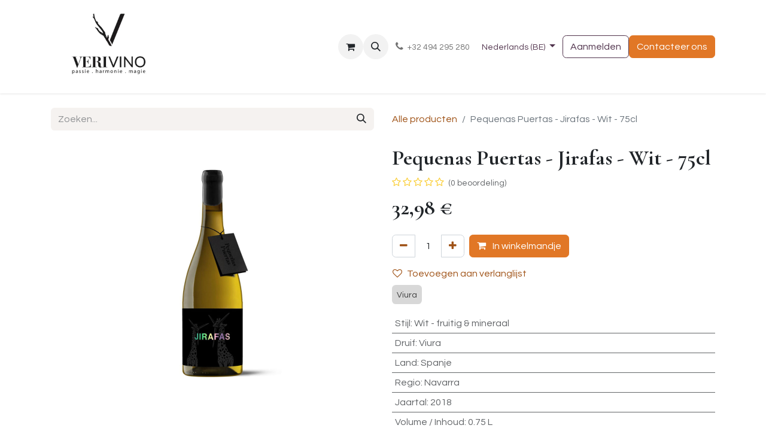

--- FILE ---
content_type: text/html; charset=utf-8
request_url: https://www.verivino.be/shop/000352-pequenas-puertas-jirafas-wit-75cl-4487
body_size: 12447
content:

        

    
        
<!DOCTYPE html>
        
<html lang="nl-BE" data-website-id="1" data-main-object="product.template(4487,)" data-add2cart-redirect="1">
    <head>
        <meta charset="utf-8"/>
        <meta http-equiv="X-UA-Compatible" content="IE=edge"/>
        <meta name="viewport" content="width=device-width, initial-scale=1"/>
        <meta name="generator" content="Odoo"/>
            
        <meta property="og:type" content="website"/>
        <meta property="og:title" content="Pequenas Puertas - Jirafas  - Wit - 75cl"/>
        <meta property="og:site_name" content="Verivino"/>
        <meta property="og:url" content="https://www.verivino.be/shop/000352-pequenas-puertas-jirafas-wit-75cl-4487"/>
        <meta property="og:image" content="https://www.verivino.be/web/image/product.template/4487/image_1024?unique=1013f81"/>
        <meta property="og:description"/>
            
        <meta name="twitter:card" content="summary_large_image"/>
        <meta name="twitter:title" content="Pequenas Puertas - Jirafas  - Wit - 75cl"/>
        <meta name="twitter:image" content="https://www.verivino.be/web/image/product.template/4487/image_1024?unique=1013f81"/>
        <meta name="twitter:description"/>
        
        <link rel="canonical" href="https://verivino-odoo.odoo.com/shop/000352-pequenas-puertas-jirafas-wit-75cl-4487"/>
        
        <link rel="preconnect" href="https://fonts.gstatic.com/" crossorigin=""/>
        <title>Pequenas Puertas - Jirafas  - Wit - 75cl | Verivino</title>
        <link type="image/x-icon" rel="shortcut icon" href="/web/image/website/1/favicon?unique=12e7e56"/>
        <link rel="preload" href="/web/static/src/libs/fontawesome/fonts/fontawesome-webfont.woff2?v=4.7.0" as="font" crossorigin=""/>
        <link type="text/css" rel="stylesheet" href="/web/assets/1/a93281f/web.assets_frontend.min.css"/>
        <script id="web.layout.odooscript" type="text/javascript">
            var odoo = {
                csrf_token: "7b3104c37b6bc05799cd8b1a88ca207b0b251caeo1794447252",
                debug: "",
            };
        </script>
        <script type="text/javascript">
            odoo.__session_info__ = {"is_admin": false, "is_system": false, "is_public": true, "is_website_user": true, "user_id": false, "is_frontend": true, "profile_session": null, "profile_collectors": null, "profile_params": null, "show_effect": true, "currencies": {"125": {"symbol": "\u20ac", "position": "after", "digits": [69, 2]}, "1": {"symbol": "$", "position": "before", "digits": [69, 2]}}, "bundle_params": {"lang": "nl_BE", "website_id": 1}, "websocket_worker_version": "17.0-3", "translationURL": "/website/translations", "cache_hashes": {"translations": "c2effe24903aae364c5926da7d15bf593ceafd10"}, "recaptcha_public_key": "6Lf8PEkqAAAAADYRjASLOtwXDlLH-0JFcsk87pxt", "geoip_country_code": "US", "geoip_phone_code": 1, "lang_url_code": "nl_BE"};
            if (!/(^|;\s)tz=/.test(document.cookie)) {
                const userTZ = Intl.DateTimeFormat().resolvedOptions().timeZone;
                document.cookie = `tz=${userTZ}; path=/`;
            }
        </script>
        <script type="text/javascript" defer="defer" src="/web/assets/1/8569cbe/web.assets_frontend_minimal.min.js" onerror="__odooAssetError=1"></script>
        <script type="text/javascript" defer="defer" data-src="/web/assets/1/93537ce/web.assets_frontend_lazy.min.js" onerror="__odooAssetError=1"></script>
        
        
    </head>
    <body>



        <div id="wrapwrap" class="   ">
                <header id="top" data-anchor="true" data-name="Header" data-extra-items-toggle-aria-label="Extra items knop" class="   o_header_standard" style=" ">
                    
    <nav data-name="Navbar" aria-label="Hoofd" class="navbar navbar-expand-lg navbar-light o_colored_level o_cc d-none d-lg-block shadow-sm ">
        

            <div id="o_main_nav" class="o_main_nav container">
                
    <a data-name="Navbar Logo" href="/" class="navbar-brand logo me-4">
            
            <span role="img" aria-label="Logo of Verivino" title="Verivino"><img src="/web/image/website/1/logo/Verivino?unique=12e7e56" class="img img-fluid" width="95" height="40" alt="Verivino" loading="lazy"/></span>
        </a>
    
                
    <ul id="top_menu" role="menu" class="nav navbar-nav top_menu o_menu_loading me-auto">
        

                    
    <li role="presentation" class="nav-item">
        <a role="menuitem" href="/" class="nav-link ">
            <span>Startpagina</span>
        </a>
    </li>
    <li role="presentation" class="nav-item dropdown ">
        <a data-bs-toggle="dropdown" href="#" role="menuitem" class="nav-link dropdown-toggle   ">
            <span>Shop</span>
        </a>
        <ul role="menu" class="dropdown-menu ">
    <li role="presentation" class="">
        <a role="menuitem" href="/shop" class="dropdown-item ">
            <span>Assortiment</span>
        </a>
    </li>
    <li role="presentation" class="">
        <a role="menuitem" href="/shop/category/cadeaubonnen-86" class="dropdown-item ">
            <span>Kadobonnen</span>
        </a>
    </li>
    <li role="presentation" class="">
        <a role="menuitem" href="https://www.verivino.be/shop/category/promo-88" class="dropdown-item ">
            <span>Promo</span>
        </a>
    </li>
    <li role="presentation" class="">
        <a role="menuitem" href="https://www.verivino.be/shop/category/bestsellers-87" class="dropdown-item ">
            <span>Bestsellers</span>
        </a>
    </li>
    <li role="presentation" class="">
        <a role="menuitem" href="/shop/category/relatiegeschenken-89" class="dropdown-item ">
            <span>Relatiegeschenken</span>
        </a>
    </li>
        </ul>
        
    </li>
    <li role="presentation" class="nav-item">
        <a role="menuitem" href="/event" class="nav-link ">
            <span>Evenementen</span>
        </a>
    </li>
    <li role="presentation" class="nav-item">
        <a role="menuitem" href="/about-us" class="nav-link ">
            <span>Over ons</span>
        </a>
    </li>
    <li role="presentation" class="nav-item">
        <a role="menuitem" href="/blog" class="nav-link ">
            <span>Blog</span>
        </a>
    </li>
                
    </ul>
                
                <ul class="navbar-nav align-items-center gap-2 flex-shrink-0 justify-content-end ps-3">
                    
        
            <li class=" divider d-none"></li> 
            <li class="o_wsale_my_cart  ">
                <a href="/shop/cart" aria-label="eCommerce winkelmandje" class="o_navlink_background btn position-relative rounded-circle p-1 text-center text-reset">
                    <div class="">
                        <i class="fa fa-shopping-cart fa-stack"></i>
                        <sup class="my_cart_quantity badge text-bg-primary position-absolute top-0 end-0 mt-n1 me-n1 rounded-pill d-none" data-order-id="">0</sup>
                    </div>
                </a>
            </li>
        
        
            <li class="o_wsale_my_wish d-none  o_wsale_my_wish_hide_empty">
                <a href="/shop/wishlist" class="o_navlink_background btn position-relative rounded-circle p-1 text-center text-reset">
                    <div class="">
                        <i class="fa fa-1x fa-heart fa-stack"></i>
                        <sup class="my_wish_quantity o_animate_blink badge text-bg-primary position-absolute top-0 end-0 mt-n1 me-n1 rounded-pill">0</sup>
                    </div>
                </a>
            </li>
        
                    
        <li class="">
                <div class="modal fade css_editable_mode_hidden" id="o_search_modal" aria-hidden="true" tabindex="-1">
                    <div class="modal-dialog modal-lg pt-5">
                        <div class="modal-content mt-5">
    <form method="get" class="o_searchbar_form o_wait_lazy_js s_searchbar_input " action="/website/search" data-snippet="s_searchbar_input">
            <div role="search" class="input-group input-group-lg">
        <input type="search" name="search" class="search-query form-control oe_search_box border-0 bg-light border border-end-0 p-3" placeholder="Zoeken..." value="" data-search-type="all" data-limit="5" data-display-image="true" data-display-description="true" data-display-extra-link="true" data-display-detail="true" data-order-by="name asc"/>
        <button type="submit" aria-label="Zoeken" title="Zoeken" class="btn oe_search_button border border-start-0 px-4 bg-o-color-4">
            <i class="oi oi-search"></i>
        </button>
    </div>

            <input name="order" type="hidden" class="o_search_order_by oe_unremovable" value="name asc"/>
            
    
        </form>
                        </div>
                    </div>
                </div>
                <a data-bs-target="#o_search_modal" data-bs-toggle="modal" role="button" title="Zoeken" href="#" class="btn rounded-circle p-1 lh-1 o_navlink_background text-reset o_not_editable">
                    <i class="oi oi-search fa-stack lh-lg"></i>
                </a>
        </li>
                    
        <li class="">
                <div data-name="Text" class="s_text_block ">
                    <a href="tel://+32 494 295 280" class="nav-link o_nav-link_secondary p-2 oe_edited_link" data-bs-original-title="" title="" aria-describedby="popover652693">
                        <i class="fa fa-1x fa-fw fa-phone me-1" contenteditable="false">​</i><span class="o_force_ltr"><small>+32 494 295 280</small></span></a>
                </div>
        </li>
                    
                    
        <li data-name="Language Selector" class="o_header_language_selector ">
        
            <div class="js_language_selector  dropdown d-print-none">
                <button type="button" data-bs-toggle="dropdown" aria-haspopup="true" aria-expanded="true" class="btn border-0 dropdown-toggle btn-outline-secondary border-0">
                    <span class="align-middle small"> Nederlands (BE)</span>
                </button>
                <div role="menu" class="dropdown-menu dropdown-menu-end">
                        <a class="dropdown-item js_change_lang active" role="menuitem" href="/shop/000352-pequenas-puertas-jirafas-wit-75cl-4487" data-url_code="nl_BE" title=" Nederlands (BE)">
                            <span class="small"> Nederlands (BE)</span>
                        </a>
                        <a class="dropdown-item js_change_lang " role="menuitem" href="/en/shop/000352-pequenas-puertas-jirafas-wit-75cl-4487" data-url_code="en" title="English (US)">
                            <span class="small">English (US)</span>
                        </a>
                        <a class="dropdown-item js_change_lang " role="menuitem" href="/fr_BE/shop/000352-pequenas-puertas-jirafas-wit-75cl-4487" data-url_code="fr_BE" title=" Français (BE)">
                            <span class="small"> Français (BE)</span>
                        </a>
                </div>
            </div>
        
        </li>
                    
            <li class=" o_no_autohide_item">
                <a href="/web/login" class="btn btn-outline-secondary">Aanmelden</a>
            </li>
                    
        
        
                    
        <li class="">
            <div class="oe_structure oe_structure_solo ">
            <section class="oe_unremovable oe_unmovable s_text_block o_colored_level" data-snippet="s_text_block" data-name="Text" style="background-image: none;">
                    <div class="container">
                        <a href="/contactus" class="oe_unremovable btn btn-primary btn_cta w-100" data-bs-original-title="" title="" aria-describedby="popover974633">Contacteer ons</a></div>
                </section>
                </div>
        </li>
                </ul>
            </div>
        
    </nav>
    <nav data-name="Navbar" aria-label="Mobile" class="navbar  navbar-light o_colored_level o_cc o_header_mobile d-block d-lg-none shadow-sm px-0 ">
        

        <div class="o_main_nav container flex-wrap justify-content-between">
            
    <a data-name="Navbar Logo" href="/" class="navbar-brand logo ">
            
            <span role="img" aria-label="Logo of Verivino" title="Verivino"><img src="/web/image/website/1/logo/Verivino?unique=12e7e56" class="img img-fluid" width="95" height="40" alt="Verivino" loading="lazy"/></span>
        </a>
    
            <ul class="o_header_mobile_buttons_wrap navbar-nav flex-row align-items-center gap-2 mb-0">
        
            <li class=" divider d-none"></li> 
            <li class="o_wsale_my_cart  ">
                <a href="/shop/cart" aria-label="eCommerce winkelmandje" class="o_navlink_background_hover btn position-relative rounded-circle border-0 p-1 text-reset">
                    <div class="">
                        <i class="fa fa-shopping-cart fa-stack"></i>
                        <sup class="my_cart_quantity badge text-bg-primary position-absolute top-0 end-0 mt-n1 me-n1 rounded-pill d-none" data-order-id="">0</sup>
                    </div>
                </a>
            </li>
        
        
            <li class="o_wsale_my_wish d-none  o_wsale_my_wish_hide_empty">
                <a href="/shop/wishlist" class="o_navlink_background_hover btn position-relative rounded-circle border-0 p-1 text-reset">
                    <div class="">
                        <i class="fa fa-1x fa-heart fa-stack"></i>
                        <sup class="my_wish_quantity o_animate_blink badge text-bg-primary position-absolute top-0 end-0 mt-n1 me-n1 rounded-pill">0</sup>
                    </div>
                </a>
            </li>
        
                <li class="o_not_editable">
                    <button class="nav-link btn me-auto p-2 o_not_editable" type="button" data-bs-toggle="offcanvas" data-bs-target="#top_menu_collapse_mobile" aria-controls="top_menu_collapse_mobile" aria-expanded="false" aria-label="Navigatie aan/uitzetten">
                        <span class="navbar-toggler-icon"></span>
                    </button>
                </li>
            </ul>
            <div id="top_menu_collapse_mobile" class="offcanvas offcanvas-end o_navbar_mobile">
                <div class="offcanvas-header justify-content-end o_not_editable">
                    <button type="button" class="nav-link btn-close" data-bs-dismiss="offcanvas" aria-label="Afsluiten"></button>
                </div>
                <div class="offcanvas-body d-flex flex-column justify-content-between h-100 w-100">
                    <ul class="navbar-nav">
                        
                        
        <li class="">
    <form method="get" class="o_searchbar_form o_wait_lazy_js s_searchbar_input " action="/website/search" data-snippet="s_searchbar_input">
            <div role="search" class="input-group mb-3">
        <input type="search" name="search" class="search-query form-control oe_search_box border-0 bg-light rounded-start-pill text-bg-light ps-3" placeholder="Zoeken..." value="" data-search-type="all" data-limit="0" data-display-image="true" data-display-description="true" data-display-extra-link="true" data-display-detail="true" data-order-by="name asc"/>
        <button type="submit" aria-label="Zoeken" title="Zoeken" class="btn oe_search_button rounded-end-pill bg-o-color-3 pe-3">
            <i class="oi oi-search"></i>
        </button>
    </div>

            <input name="order" type="hidden" class="o_search_order_by oe_unremovable" value="name asc"/>
            
    
        </form>
        </li>
                        
    <ul role="menu" class="nav navbar-nav top_menu  ">
        

                            
    <li role="presentation" class="nav-item">
        <a role="menuitem" href="/" class="nav-link ">
            <span>Startpagina</span>
        </a>
    </li>
    <li role="presentation" class="nav-item dropdown ">
        <a data-bs-toggle="dropdown" href="#" role="menuitem" class="nav-link dropdown-toggle   d-flex justify-content-between align-items-center">
            <span>Shop</span>
        </a>
        <ul role="menu" class="dropdown-menu position-relative rounded-0 o_dropdown_without_offset">
    <li role="presentation" class="">
        <a role="menuitem" href="/shop" class="dropdown-item ">
            <span>Assortiment</span>
        </a>
    </li>
    <li role="presentation" class="">
        <a role="menuitem" href="/shop/category/cadeaubonnen-86" class="dropdown-item ">
            <span>Kadobonnen</span>
        </a>
    </li>
    <li role="presentation" class="">
        <a role="menuitem" href="https://www.verivino.be/shop/category/promo-88" class="dropdown-item ">
            <span>Promo</span>
        </a>
    </li>
    <li role="presentation" class="">
        <a role="menuitem" href="https://www.verivino.be/shop/category/bestsellers-87" class="dropdown-item ">
            <span>Bestsellers</span>
        </a>
    </li>
    <li role="presentation" class="">
        <a role="menuitem" href="/shop/category/relatiegeschenken-89" class="dropdown-item ">
            <span>Relatiegeschenken</span>
        </a>
    </li>
        </ul>
        
    </li>
    <li role="presentation" class="nav-item">
        <a role="menuitem" href="/event" class="nav-link ">
            <span>Evenementen</span>
        </a>
    </li>
    <li role="presentation" class="nav-item">
        <a role="menuitem" href="/about-us" class="nav-link ">
            <span>Over ons</span>
        </a>
    </li>
    <li role="presentation" class="nav-item">
        <a role="menuitem" href="/blog" class="nav-link ">
            <span>Blog</span>
        </a>
    </li>
                        
    </ul>
                        
        <li class="">
                <div data-name="Text" class="s_text_block mt-2 border-top pt-2 o_border_contrast">
                    <a href="tel://+32 494 295 280" class="nav-link o_nav-link_secondary p-2 oe_edited_link" data-bs-original-title="" title="" aria-describedby="popover652693">
                        <i class="fa fa-1x fa-fw fa-phone me-1" contenteditable="false">​</i><span class="o_force_ltr"><small>+32 494 295 280</small></span></a>
                </div>
        </li>
                        
                    </ul>
                    <ul class="navbar-nav gap-2 mt-3 w-100">
                        
            <li class=" o_no_autohide_item">
                <a href="/web/login" class="btn btn-outline-secondary w-100">Aanmelden</a>
            </li>
                        
        
        
                        
        <li data-name="Language Selector" class="o_header_language_selector ">
        
            <div class="js_language_selector dropup dropdown d-print-none">
                <button type="button" data-bs-toggle="dropdown" aria-haspopup="true" aria-expanded="true" class="btn border-0 dropdown-toggle btn-outline-secondary d-flex align-items-center w-100 px-2">
                    <span class="align-middle me-auto small"> Nederlands (BE)</span>
                </button>
                <div role="menu" class="dropdown-menu w-100">
                        <a class="dropdown-item js_change_lang active" role="menuitem" href="/shop/000352-pequenas-puertas-jirafas-wit-75cl-4487" data-url_code="nl_BE" title=" Nederlands (BE)">
                            <span class="me-auto small"> Nederlands (BE)</span>
                        </a>
                        <a class="dropdown-item js_change_lang " role="menuitem" href="/en/shop/000352-pequenas-puertas-jirafas-wit-75cl-4487" data-url_code="en" title="English (US)">
                            <span class="me-auto small">English (US)</span>
                        </a>
                        <a class="dropdown-item js_change_lang " role="menuitem" href="/fr_BE/shop/000352-pequenas-puertas-jirafas-wit-75cl-4487" data-url_code="fr_BE" title=" Français (BE)">
                            <span class="me-auto small"> Français (BE)</span>
                        </a>
                </div>
            </div>
        
        </li>
                        
        <li class="">
            <div class="oe_structure oe_structure_solo ">
            <section class="oe_unremovable oe_unmovable s_text_block o_colored_level" data-snippet="s_text_block" data-name="Text" style="background-image: none;">
                    <div class="container">
                        <a href="/contactus" class="oe_unremovable btn btn-primary btn_cta w-100 w-100" data-bs-original-title="" title="" aria-describedby="popover974633">Contacteer ons</a></div>
                </section>
                </div>
        </li>
                    </ul>
                </div>
            </div>
        </div>
    
    </nav>
    
        </header>
                <main>
                    
            <div itemscope="itemscope" itemtype="http://schema.org/Product" id="wrap" class="js_sale o_wsale_product_page ecom-zoomable zoomodoo-next" data-ecom-zoom-auto="1" data-ecom-zoom-click="1">
                <div class="oe_structure oe_empty oe_structure_not_nearest" id="oe_structure_website_sale_product_1" data-editor-message="ZET HIER BOUWBLOKKEN NEER OM ZE BESCHIKBAAR TE MAKEN VOOR ALLE PRODUCTEN"></div>
                <section id="product_detail" class="container py-4 oe_website_sale " data-view-track="1">
                    <div class="row align-items-center">
                        <div class="col-lg-6 d-flex align-items-center">
                            <div class="d-flex justify-content-between w-100">
    <form method="get" class="o_searchbar_form o_wait_lazy_js s_searchbar_input o_wsale_products_searchbar_form me-auto flex-grow-1 mb-2 mb-lg-0" action="/shop" data-snippet="s_searchbar_input">
            <div role="search" class="input-group me-sm-2">
        <input type="search" name="search" class="search-query form-control oe_search_box border-0 bg-light border-0 text-bg-light" placeholder="Zoeken..." data-search-type="products" data-limit="5" data-display-image="true" data-display-description="true" data-display-extra-link="true" data-display-detail="true" data-order-by="name asc"/>
        <button type="submit" aria-label="Zoeken" title="Zoeken" class="btn oe_search_button btn btn-light">
            <i class="oi oi-search"></i>
        </button>
    </div>

            <input name="order" type="hidden" class="o_search_order_by oe_unremovable" value="name asc"/>
            
        
        </form>
        <div class="o_pricelist_dropdown dropdown d-none">

            <a role="button" href="#" data-bs-toggle="dropdown" class="dropdown-toggle btn btn-light">
                Particulier
            </a>
            <div class="dropdown-menu" role="menu">
            </div>
        </div>
                            </div>
                        </div>
                        <div class="col-lg-6 d-flex align-items-center">
                            <ol class="breadcrumb p-0 mb-2 m-lg-0">
                                <li class="breadcrumb-item o_not_editable">
                                    <a href="/shop">Alle producten</a>
                                </li>
                                
                                <li class="breadcrumb-item active">
                                    <span>Pequenas Puertas - Jirafas  - Wit - 75cl</span>
                                </li>
                            </ol>
                        </div>
                    </div>
                    <div class="row" id="product_detail_main" data-name="Product Page" data-image_width="50_pc" data-image_layout="carousel">
                        <div class="col-lg-6 mt-lg-4 o_wsale_product_images position-relative">
        <div id="o-carousel-product" class="carousel slide position-sticky mb-3 overflow-hidden" data-bs-ride="carousel" data-bs-interval="0" data-name="Productcarrousel">
            <div class="o_carousel_product_outer carousel-outer position-relative flex-grow-1 overflow-hidden">
                <div class="carousel-inner h-100">
                        <div class="carousel-item h-100 text-center active">
        <div class="position-relative d-inline-flex overflow-hidden m-auto h-100">
            <span class="o_ribbon  z-index-1" style=""></span>
            <div class="d-flex align-items-start justify-content-center h-100 oe_unmovable"><img src="/web/image/product.product/4488/image_1024/%5B000352%5D%20Pequenas%20Puertas%20-%20Jirafas%20%20-%20Wit%20-%2075cl?unique=1013f81" class="img img-fluid oe_unmovable product_detail_img mh-100" alt="Pequenas Puertas - Jirafas  - Wit - 75cl" loading="lazy"/></div>
        </div>
                        </div>
                </div>
            </div>
        <div class="o_carousel_product_indicators pt-2 overflow-hidden">
        </div>
        </div>
                        </div>
                        <div id="product_details" class="col-lg-6 mt-md-4">
                            
                            <h1 itemprop="name">Pequenas Puertas - Jirafas  - Wit - 75cl</h1>
                            <span itemprop="url" style="display:none;">https://verivino-odoo.odoo.com/shop/000352-pequenas-puertas-jirafas-wit-75cl-4487</span>
                            <span itemprop="image" style="display:none;">https://verivino-odoo.odoo.com/web/image/product.template/4487/image_1920?unique=1013f81</span>
                                <a href="#o_product_page_reviews" class="o_product_page_reviews_link text-decoration-none">
        <div class="o_website_rating_static">
                    <i class="fa fa-star-o" role="img"></i>
                    <i class="fa fa-star-o" role="img"></i>
                    <i class="fa fa-star-o" role="img"></i>
                    <i class="fa fa-star-o" role="img"></i>
                    <i class="fa fa-star-o" role="img"></i>
                <small class="text-muted ms-1">
                    (0 beoordeling)
                </small>
        </div>
                                </a>
                            
                            
                            <form action="/shop/cart/update" method="POST">
                                <input type="hidden" name="csrf_token" value="7b3104c37b6bc05799cd8b1a88ca207b0b251caeo1794447252"/>
                                <div class="js_product js_main_product mb-3">
                                    <div>
        <div itemprop="offers" itemscope="itemscope" itemtype="http://schema.org/Offer" class="product_price mt-2 mb-3 d-inline-block">
            <h3 class="css_editable_mode_hidden">
                <span class="oe_price" style="white-space: nowrap;" data-oe-type="monetary" data-oe-expression="combination_info[&#39;price&#39;]"><span class="oe_currency_value">32,98</span> €</span>
                <span itemprop="price" style="display:none;">32.980000000000004</span>
                <span itemprop="priceCurrency" style="display:none;">EUR</span>
                <span style="text-decoration: line-through; white-space: nowrap;" itemprop="listPrice" class="text-danger oe_default_price ms-1 h5 d-none" data-oe-type="monetary" data-oe-expression="combination_info[&#39;list_price&#39;]"><span class="oe_currency_value">32,98</span> €</span>
            </h3>
        </div>
        <div id="product_unavailable" class="d-none">
            <h3 class="fst-italic">Niet beschikbaar voor verkoop</h3>
        </div>
                                    </div>
                                    
                                        <input type="hidden" class="product_id" name="product_id" value="4488"/>
                                        <input type="hidden" class="product_template_id" name="product_template_id" value="4487"/>
                                        <input type="hidden" class="product_category_id" name="product_category_id" value="84"/>
        <ul class="list-unstyled js_add_cart_variants mb-0 flex-column" data-attribute_exclusions="{&#34;exclusions&#34;: {&#34;12018&#34;: [], &#34;38400&#34;: [], &#34;9419&#34;: [], &#34;14452&#34;: [], &#34;28309&#34;: [], &#34;24035&#34;: [], &#34;17110&#34;: [], &#34;26123&#34;: [], &#34;21491&#34;: [], &#34;19394&#34;: []}, &#34;archived_combinations&#34;: [], &#34;parent_exclusions&#34;: {}, &#34;parent_combination&#34;: [], &#34;parent_product_name&#34;: null, &#34;mapped_attribute_names&#34;: {&#34;12018&#34;: &#34;Stijl: Wit - fruitig &amp; mineraal&#34;, &#34;38400&#34;: &#34;Druif: Viura&#34;, &#34;9419&#34;: &#34;Land: Spanje&#34;, &#34;14452&#34;: &#34;Regio: Navarra&#34;, &#34;28309&#34;: &#34;Jaartal: 2018&#34;, &#34;24035&#34;: &#34;Volume / Inhoud: 0.75 L&#34;, &#34;17110&#34;: &#34;Alcohol %: 13,00%&#34;, &#34;26123&#34;: &#34;Type wijnbouw: Conventioneel&#34;, &#34;21491&#34;: &#34;Sluiting: Kurk&#34;, &#34;19394&#34;: &#34;Kleur: Wit&#34;}}">
                
                <li data-attribute_id="18" data-attribute_name="Stijl" data-attribute_display_type="pills" class="variant_attribute d-none">

                    
                    <strong class="attribute_name">Stijl</strong>

                        <ul data-bs-toggle="buttons" data-attribute_id="18" class="btn-group-toggle list-inline list-unstyled o_wsale_product_attribute ">
                                <li class="o_variant_pills btn btn-primary mb-1 list-inline-item js_attribute_value active">
                                    <input type="radio" class="js_variant_change always" checked="True" name="ptal-12016" value="12018" data-value_id="12018" id="12018" data-value_name="Wit - fruitig &amp; mineraal" data-attribute_name="Stijl"/>
                                    <label class="radio_input_value o_variant_pills_input_value" for="12018">
                                        <span>Wit - fruitig &amp; mineraal</span>
                                    </label>
                                </li>
                        </ul>
                </li>
                
                <li data-attribute_id="33" data-attribute_name="Druif" data-attribute_display_type="pills" class="variant_attribute d-none">

                    
                    <strong class="attribute_name">Druif</strong>

                        <ul data-bs-toggle="buttons" data-attribute_id="33" class="btn-group-toggle list-inline list-unstyled o_wsale_product_attribute ">
                                <li class="o_variant_pills btn btn-primary mb-1 list-inline-item js_attribute_value active">
                                    <input type="radio" class="js_variant_change no_variant" checked="True" name="ptal-35254" value="38400" data-value_id="38400" id="38400" data-value_name="Viura" data-attribute_name="Druif"/>
                                    <label class="radio_input_value o_variant_pills_input_value" for="38400">
                                        <span>Viura</span>
                                    </label>
                                </li>
                        </ul>
                </li>
                
                <li data-attribute_id="19" data-attribute_name="Land" data-attribute_display_type="pills" class="variant_attribute d-none">

                    
                    <strong class="attribute_name">Land</strong>

                        <ul data-bs-toggle="buttons" data-attribute_id="19" class="btn-group-toggle list-inline list-unstyled o_wsale_product_attribute ">
                                <li class="o_variant_pills btn btn-primary mb-1 list-inline-item js_attribute_value active">
                                    <input type="radio" class="js_variant_change always" checked="True" name="ptal-9417" value="9419" data-value_id="9419" id="9419" data-value_name="Spanje" data-attribute_name="Land"/>
                                    <label class="radio_input_value o_variant_pills_input_value" for="9419">
                                        <span>Spanje</span>
                                    </label>
                                </li>
                        </ul>
                </li>
                
                <li data-attribute_id="20" data-attribute_name="Regio" data-attribute_display_type="pills" class="variant_attribute d-none">

                    
                    <strong class="attribute_name">Regio</strong>

                        <ul data-bs-toggle="buttons" data-attribute_id="20" class="btn-group-toggle list-inline list-unstyled o_wsale_product_attribute ">
                                <li class="o_variant_pills btn btn-primary mb-1 list-inline-item js_attribute_value active">
                                    <input type="radio" class="js_variant_change always" checked="True" name="ptal-14450" value="14452" data-value_id="14452" id="14452" data-value_name="Navarra" data-attribute_name="Regio"/>
                                    <label class="radio_input_value o_variant_pills_input_value" for="14452">
                                        <span>Navarra</span>
                                    </label>
                                </li>
                        </ul>
                </li>
                
                <li data-attribute_id="21" data-attribute_name="Jaartal" data-attribute_display_type="pills" class="variant_attribute d-none">

                    
                    <strong class="attribute_name">Jaartal</strong>

                        <ul data-bs-toggle="buttons" data-attribute_id="21" class="btn-group-toggle list-inline list-unstyled o_wsale_product_attribute ">
                                <li class="o_variant_pills btn btn-primary mb-1 list-inline-item js_attribute_value active">
                                    <input type="radio" class="js_variant_change always" checked="True" name="ptal-28307" value="28309" data-value_id="28309" id="28309" data-value_name="2018" data-attribute_name="Jaartal"/>
                                    <label class="radio_input_value o_variant_pills_input_value" for="28309">
                                        <span>2018</span>
                                    </label>
                                </li>
                        </ul>
                </li>
                
                <li data-attribute_id="22" data-attribute_name="Volume / Inhoud" data-attribute_display_type="pills" class="variant_attribute d-none">

                    
                    <strong class="attribute_name">Volume / Inhoud</strong>

                        <ul data-bs-toggle="buttons" data-attribute_id="22" class="btn-group-toggle list-inline list-unstyled o_wsale_product_attribute ">
                                <li class="o_variant_pills btn btn-primary mb-1 list-inline-item js_attribute_value active">
                                    <input type="radio" class="js_variant_change always" checked="True" name="ptal-24033" value="24035" data-value_id="24035" id="24035" data-value_name="0.75 L" data-attribute_name="Volume / Inhoud"/>
                                    <label class="radio_input_value o_variant_pills_input_value" for="24035">
                                        <span>0.75 L</span>
                                    </label>
                                </li>
                        </ul>
                </li>
                
                <li data-attribute_id="23" data-attribute_name="Alcohol %" data-attribute_display_type="pills" class="variant_attribute d-none">

                    
                    <strong class="attribute_name">Alcohol %</strong>

                        <ul data-bs-toggle="buttons" data-attribute_id="23" class="btn-group-toggle list-inline list-unstyled o_wsale_product_attribute ">
                                <li class="o_variant_pills btn btn-primary mb-1 list-inline-item js_attribute_value active">
                                    <input type="radio" class="js_variant_change always" checked="True" name="ptal-17108" value="17110" data-value_id="17110" id="17110" data-value_name="13,00%" data-attribute_name="Alcohol %"/>
                                    <label class="radio_input_value o_variant_pills_input_value" for="17110">
                                        <span>13,00%</span>
                                    </label>
                                </li>
                        </ul>
                </li>
                
                <li data-attribute_id="24" data-attribute_name="Type wijnbouw" data-attribute_display_type="pills" class="variant_attribute d-none">

                    
                    <strong class="attribute_name">Type wijnbouw</strong>

                        <ul data-bs-toggle="buttons" data-attribute_id="24" class="btn-group-toggle list-inline list-unstyled o_wsale_product_attribute ">
                                <li class="o_variant_pills btn btn-primary mb-1 list-inline-item js_attribute_value active">
                                    <input type="radio" class="js_variant_change always" checked="True" name="ptal-26121" value="26123" data-value_id="26123" id="26123" data-value_name="Conventioneel" data-attribute_name="Type wijnbouw"/>
                                    <label class="radio_input_value o_variant_pills_input_value" for="26123">
                                        <span>Conventioneel</span>
                                    </label>
                                </li>
                        </ul>
                </li>
                
                <li data-attribute_id="25" data-attribute_name="Sluiting" data-attribute_display_type="pills" class="variant_attribute d-none">

                    
                    <strong class="attribute_name">Sluiting</strong>

                        <ul data-bs-toggle="buttons" data-attribute_id="25" class="btn-group-toggle list-inline list-unstyled o_wsale_product_attribute ">
                                <li class="o_variant_pills btn btn-primary mb-1 list-inline-item js_attribute_value active">
                                    <input type="radio" class="js_variant_change always" checked="True" name="ptal-21489" value="21491" data-value_id="21491" id="21491" data-value_name="Kurk" data-attribute_name="Sluiting"/>
                                    <label class="radio_input_value o_variant_pills_input_value" for="21491">
                                        <span>Kurk</span>
                                    </label>
                                </li>
                        </ul>
                </li>
                
                <li data-attribute_id="26" data-attribute_name="Kleur" data-attribute_display_type="pills" class="variant_attribute d-none">

                    
                    <strong class="attribute_name">Kleur</strong>

                        <ul data-bs-toggle="buttons" data-attribute_id="26" class="btn-group-toggle list-inline list-unstyled o_wsale_product_attribute ">
                                <li class="o_variant_pills btn btn-primary mb-1 list-inline-item js_attribute_value active">
                                    <input type="radio" class="js_variant_change always" checked="True" name="ptal-19392" value="19394" data-value_id="19394" id="19394" data-value_name="Wit" data-attribute_name="Kleur"/>
                                    <label class="radio_input_value o_variant_pills_input_value" for="19394">
                                        <span>Wit</span>
                                    </label>
                                </li>
                        </ul>
                </li>
        </ul>
                                    
                                    <p class="css_not_available_msg alert alert-warning">Deze combinatie bestaat niet.</p>
                                    <div id="o_wsale_cta_wrapper" class="d-flex flex-wrap align-items-center">
                                        
        <div contenteditable="false" class="css_quantity input-group d-inline-flex me-2 mb-2 align-middle">
            <a class="btn btn-link js_add_cart_json" aria-label="Verwijder één" title="Verwijder één" href="#">
                <i class="fa fa-minus"></i>
            </a>
            <input type="text" class="form-control quantity text-center" data-min="1" name="add_qty" value="1"/>
            <a class="btn btn-link float_left js_add_cart_json" aria-label="Voeg één toe" title="Voeg één toe" href="#">
                <i class="fa fa-plus"></i>
            </a>
        </div>
                                        <div id="add_to_cart_wrap" class="d-inline-flex align-items-center mb-2 me-auto">
                                            <a data-animation-selector=".o_wsale_product_images" role="button" id="add_to_cart" href="#" class="btn btn-primary js_check_product a-submit flex-grow-1">
                                                <i class="fa fa-shopping-cart me-2"></i>
                                                In winkelmandje
                                            </a>
                                        </div>
                                        <div id="product_option_block" class="d-flex flex-wrap w-100">
            
                <button type="button" role="button" class="btn btn-link px-0 pe-3 o_add_wishlist_dyn" data-action="o_wishlist" title="Toevoegen aan verlanglijst" data-product-template-id="4487" data-product-product-id="4488"><i class="fa fa-heart-o me-2" role="img" aria-label="Toevoegen aan wensenlijst"></i>Toevoegen aan verlanglijst</button>
            </div>
                                    </div>
      <div class="availability_messages o_not_editable"></div>
                                    <div id="contact_us_wrapper" class="d-none oe_structure oe_structure_solo ">
                                        <section class="s_text_block" data-snippet="s_text_block" data-name="Text">
                                            <div class="container">
                                                <a class="btn btn-primary btn_cta" href="/Neem contact op ons">Ons contacteren
                                                </a>
                                            </div>
                                        </section>
                                    </div>
        <div class="o_product_tags o_field_tags d-flex flex-wrap align-items-center gap-2">
                    <span class="position-relative order-1 py-1 px-2">
                        <span class="position-absolute top-0 start-0 w-100 h-100 rounded" style="background-color: #3C3C3C; opacity: .2;"></span>
                        <span class="text-nowrap small" style="color: #3C3C3C">Viura</span>
                    </span>
        </div>
                                </div>
                            </form>
                            <div id="product_attributes_simple">
                                <table class="table table-sm text-muted ">
                                        <tr>
                                            <td>
                                                <span>Stijl</span>:
                                                    <span>Wit - fruitig &amp; mineraal</span>
                                            </td>
                                        </tr>
                                        <tr>
                                            <td>
                                                <span>Druif</span>:
                                                    <span>Viura</span>
                                            </td>
                                        </tr>
                                        <tr>
                                            <td>
                                                <span>Land</span>:
                                                    <span>Spanje</span>
                                            </td>
                                        </tr>
                                        <tr>
                                            <td>
                                                <span>Regio</span>:
                                                    <span>Navarra</span>
                                            </td>
                                        </tr>
                                        <tr>
                                            <td>
                                                <span>Jaartal</span>:
                                                    <span>2018</span>
                                            </td>
                                        </tr>
                                        <tr>
                                            <td>
                                                <span>Volume / Inhoud</span>:
                                                    <span>0.75 L</span>
                                            </td>
                                        </tr>
                                        <tr>
                                            <td>
                                                <span>Alcohol %</span>:
                                                    <span>13,00%</span>
                                            </td>
                                        </tr>
                                        <tr>
                                            <td>
                                                <span>Type wijnbouw</span>:
                                                    <span>Conventioneel</span>
                                            </td>
                                        </tr>
                                        <tr>
                                            <td>
                                                <span>Sluiting</span>:
                                                    <span>Kurk</span>
                                            </td>
                                        </tr>
                                        <tr>
                                            <td>
                                                <span>Kleur</span>:
                                                    <span>Wit</span>
                                            </td>
                                        </tr>
                                </table>
                            </div>
                            <div id="o_product_terms_and_share" class="d-flex justify-content-between flex-column flex-md-row align-items-md-end mb-3">
            <p class="text-muted mb-0">
                <a href="/terms" class="text-muted"><u>Algemene voorwaarden</u></a><br/>
                 30-dagen geld terug garantie<br/>
                 Verzending: 2-3 werkdagen
            </p>
            <div class="h4 mt-3 mb-0 d-flex justify-content-md-end flex-shrink-0" contenteditable="false">
    <div data-snippet="s_share" class="s_share text-start o_no_link_popover text-lg-end">
        <a href="https://www.facebook.com/sharer/sharer.php?u={url}" target="_blank" aria-label="Facebook" class="s_share_facebook mx-1 my-0">
            <i class="fa fa-facebook "></i>
        </a>
        <a href="https://twitter.com/intent/tweet?text={title}&amp;url={url}" target="_blank" aria-label="Twitter" class="s_share_twitter mx-1 my-0">
            <i class="fa fa-twitter "></i>
        </a>
        <a href="https://pinterest.com/pin/create/button/?url={url}&amp;media={media}&amp;description={title}" target="_blank" aria-label="Pinterest" class="s_share_pinterest mx-1 my-0">
            <i class="fa fa-pinterest "></i>
        </a>
        <a href="mailto:?body={url}&amp;subject={title}" aria-label="E-mail" class="s_share_email mx-1 my-0">
            <i class="fa fa-envelope "></i>
        </a>
    </div>
            </div>
                            </div>
          <input id="wsale_user_email" type="hidden" value=""/>
                        </div>
                    </div>
                </section>
                
            <div class="o_shop_discussion_rating" data-anchor="true">
                <section id="o_product_page_reviews" class="container pt32 pb32" data-anchor="true">
                    <a class="o_product_page_reviews_title d-flex justify-content-between text-decoration-none collapsed" type="button" data-bs-toggle="collapse" data-bs-target="#o_product_page_reviews_content" aria-expanded="false" aria-controls="o_product_page_reviews_content">
                        <h3 class="mb32">Beoordelingen</h3>
                        <i class="fa align-self-start"></i>
                    </a>
                    <div id="o_product_page_reviews_content" class="collapse">
        <div id="discussion" data-anchor="true" class="d-print-none o_portal_chatter o_not_editable p-0" data-res_model="product.template" data-res_id="4487" data-pager_step="5" data-allow_composer="1" data-two_columns="true" data-display_rating="True">
        </div>
                    </div>
                </section>
            </div>
                <div class="oe_structure oe_empty oe_structure_not_nearest mt16" id="oe_structure_website_sale_product_2" data-editor-message="ZET HIER BOUWBLOKKEN NEER OM ZE BESCHIKBAAR TE MAKEN VOOR ALLE PRODUCTEN"></div>
            </div>
        
        <div id="o_shared_blocks" class="oe_unremovable"><div class="modal fade" id="o_search_modal" aria-hidden="true" tabindex="-1">
                    <div class="modal-dialog modal-lg pt-5">
                        <div class="modal-content mt-5">
    <form method="get" class="o_searchbar_form s_searchbar_input" action="/website/search" data-snippet="s_searchbar_input">
            <div role="search" class="input-group input-group-lg">
        <input type="search" name="search" data-oe-model="ir.ui.view" data-oe-id="1375" data-oe-field="arch" data-oe-xpath="/data/xpath[3]/form/t[1]/div[1]/input[1]" class="search-query form-control oe_search_box border-0 bg-light border border-end-0 p-3" placeholder="Zoeken..." data-search-type="all" data-limit="5" data-display-image="true" data-display-description="true" data-display-extra-link="true" data-display-detail="true" data-order-by="name asc" autocomplete="off"/>
        <button type="submit" aria-label="Zoeken" title="Zoeken" class="btn oe_search_button border border-start-0 px-4 bg-o-color-4">
            <i class="oi oi-search o_editable_media" data-oe-model="ir.ui.view" data-oe-id="1375" data-oe-field="arch" data-oe-xpath="/data/xpath[3]/form/t[1]/div[1]/button[1]/i[1]" contenteditable="false">​</i>
        </button>
    </div>

            <input name="order" type="hidden" class="o_search_order_by" data-oe-model="ir.ui.view" data-oe-id="1375" data-oe-field="arch" data-oe-xpath="/data/xpath[3]/form/input[1]" value="name asc"/>
            
    
        </form>
                        </div>
                    </div>
                </div></div>
                </main>
                <footer id="bottom" data-anchor="true" data-name="Footer" class="o_footer o_colored_level o_cc ">
                    <div id="footer" class="oe_structure oe_structure_solo">
            <section class="s_text_block pt48 pb16" data-snippet="s_text_block" data-name="Text" style="background-image: none;">
                <div class="container">
                    <div class="row">
                        <div class="col-lg-2 pb16 o_colored_level">
                            <h5>Ontdekken</h5>
                            <ul class="list-unstyled">
                                <li class="list-item py-1">Openingsuren</li><li class="list-item py-1"><a href="/">Startpagina</a></li>
                                <li class="list-item py-1"><a href="#">Ons bedrijf</a></li>
                                <li class="list-item py-1"><a href="#">Case studies</a></li>
                                <li class="list-item py-1"><a href="#">Blog</a></li>
                                <li class="list-item py-1">
                                    <a href="/privacy">Privacy Policy</a>
                                </li>
                            </ul>
                        </div>
                        <div class="col-lg-2 pb16 o_colored_level">
                            <h5>Diensten</h5>
                            <ul class="list-unstyled">
                                <li class="py-1"><a href="#">Documentatie</a></li>
                                <li class="py-1"><a href="#">Marketplace</a></li>
                                <li class="py-1"><a href="#">Ontwerp</a></li>
                                <li class="py-1"><a href="http://www.verivino.be/automaat" data-bs-original-title="" title="">Wijnautomaat</a><br/></li>
                            </ul>
                        </div>
                        <div class="col-lg-2 pb16 o_colored_level">
                            <h5>Volg ons</h5>
                            <ul class="list-unstyled">
                                <li class="py-1"><i class="fa fa-1x fa-fw fa-facebook-square me-2"></i><a href="https://www.facebook.com/verivino.be" target="_blank">Facebook</a></li>
                                <li class="py-1"><i class="fa fa-1x fa-fw fa-twitter-square me-2"></i><a href="https://www.youtube.com/watch?v=vD2jZcJPWsAYoutu" target="_blank" data-bs-original-title="" title="">Youtube</a></li>
                                <li class="py-1"><i class="fa fa-1x fa-fw fa-linkedin-square me-2"></i><a href="https://be.linkedin.com/in/laurekempeneers/nl" target="_blank">LinkedIn</a></li>
                                <li class="py-1"><i class="fa fa-1x fa-fw fa-instagram me-2"></i><a href="https://www.instagram.com/verivino/" target="_blank">Instagram</a></li>
                            </ul>
                        </div>
                        <div class="col-lg-3 pb16 o_colored_level">
                            <h5>Neem contact op</h5>
                            <ul class="list-unstyled">
                                <li class="py-1"><i class="fa fa-1x fa-fw fa-envelope me-2"></i><a href="mailto:laure@verivino.be" data-bs-original-title="" title="">laure@verivino.be</a></li>
                                <li class="py-1"><i class="fa fa-1x fa-fw fa-phone me-2"></i><span class="o_force_ltr"><a href="tel://+32 494 295 280" data-bs-original-title="" title="">+32 494 295 280</a></span></li>
                            </ul><h5>Openingsuren</h5><ul class="list-unstyled"><li class="py-1"><a title="" data-bs-original-title="" href="mailto:info@verivino.be">vrijdag &amp; zaterdag: 11u tem 19u</a></li><li class="py-1">maandag tem donderdag: op afspraak</li>
                                </ul>
                        </div>
                        <div class="col-lg-3 pb16 o_colored_level">
                            <h5>Verivino</h5><p>by Laure Kempeneers</p>
                            <p class="text-muted">Nijverheidslaan 5140&nbsp; &nbsp; &nbsp; &nbsp; &nbsp; &nbsp; &nbsp; &nbsp; &nbsp; &nbsp; &nbsp; &nbsp; &nbsp; &nbsp; &nbsp; &nbsp; &nbsp; &nbsp; 3800 Sint-Truiden<br/><br/></p></div>
                    </div>
                </div>
            </section>
        </div>
    <div class="o_footer_copyright o_colored_level o_cc" data-name="Copyright">
                        <div class="container py-3">
                            <div class="row">
                                <div class="col-sm text-center text-sm-start text-muted">
                                    <span class="o_footer_copyright_name me-2">Copyright ©&nbsp;Verivino</span>
        
            <div class="js_language_selector  d-print-none">
                <div role="menu" class=" list-inline">
                        <a class="js_change_lang active list-inline-item" role="menuitem" href="/shop/000352-pequenas-puertas-jirafas-wit-75cl-4487" data-url_code="nl_BE" title=" Nederlands (BE)">
                            <span class=""> Nederlands (BE)</span>
                        </a>
            <span class="list-inline-item">|</span>
                        <a class="js_change_lang  list-inline-item" role="menuitem" href="/en/shop/000352-pequenas-puertas-jirafas-wit-75cl-4487" data-url_code="en" title="English (US)">
                            <span class="">English (US)</span>
                        </a>
            <span class="list-inline-item">|</span>
                        <a class="js_change_lang  list-inline-item" role="menuitem" href="/fr_BE/shop/000352-pequenas-puertas-jirafas-wit-75cl-4487" data-url_code="fr_BE" title=" Français (BE)">
                            <span class=""> Français (BE)</span>
                        </a>
                </div>
            </div>
        
    </div>
                                <div class="col-sm text-center text-sm-end o_not_editable">
        <div class="o_brand_promotion">
        Aangeboden door 
            <a target="_blank" class="badge text-bg-light" href="http://www.odoo.com?utm_source=db&amp;utm_medium=website">
                <img alt="Odoo" src="/web/static/img/odoo_logo_tiny.png" width="62" height="20" style="width: auto; height: 1em; vertical-align: baseline;" loading="lazy"/>
            </a>
        - 
                    De #1 <a target="_blank" href="http://www.odoo.com/app/ecommerce?utm_source=db&amp;utm_medium=website">Open source e-commerce</a>
                
        </div>
                                </div>
                            </div>
                        </div>
                    </div>
                </footer>
        <div id="website_cookies_bar" class="s_popup o_snippet_invisible d-none o_no_save" data-name="Cookies Bar" data-vcss="001" data-invisible="1">
            <div class="modal s_popup_bottom s_popup_no_backdrop o_cookies_discrete" data-show-after="500" data-display="afterDelay" data-consents-duration="999" data-bs-focus="false" data-bs-backdrop="false" data-bs-keyboard="false" tabindex="-1" role="dialog">
                <div class="modal-dialog d-flex s_popup_size_full">
                    <div class="modal-content oe_structure">
                        
                        <section class="o_colored_level o_cc o_cc1">
                            <div class="container">
                                <div class="row">
                                    <div class="col-lg-8 pt16">
                                        <p>
                                            <span class="pe-1">We gebruiken cookies om je een betere gebruikerservaring op deze website te bieden.</span>
                                            <a href="/cookie-policy" class="o_cookies_bar_text_policy btn btn-link btn-sm px-0">Cookiebeleid</a>
                                        </p>
                                    </div>
                                    <div class="col-lg-4 text-end pt16 pb16">
                                        <a href="#" id="cookies-consent-essential" role="button" class="js_close_popup btn btn-outline-primary rounded-circle btn-sm px-2">Alleen het essentiële</a>
                                        <a href="#" id="cookies-consent-all" role="button" class="js_close_popup btn btn-outline-primary rounded-circle btn-sm">Ik ga akkoord</a>
                                    </div>
                                </div>
                            </div>
                        </section>
                    </div>
                </div>
            </div>
        </div>
            </div>
        
        </body>
</html>
    

--- FILE ---
content_type: text/css; charset=utf-8
request_url: https://www.verivino.be/web/assets/1/a93281f/web.assets_frontend.min.css
body_size: 144602
content:
@import url("https://fonts.googleapis.com/css?family=Questrial:300,300i,400,400i,700,700i&display=swap");
@import url("https://fonts.googleapis.com/css?family=Cormorant+Garamond:300,300i,400,400i,700,700i&display=swap");

/* <inline asset> */
@charset "UTF-8"; 

/* /web/static/lib/bootstrap/scss/_functions.scss */
 

/* /web/static/lib/bootstrap/scss/_mixins.scss */
 

/* /web/static/src/scss/functions.scss */
 

/* /web/static/src/scss/mixins_forwardport.scss */
 

/* /web/static/src/scss/bs_mixins_overrides.scss */
   .o_website_sale_checkout .o_total_card .accordion-item h1, .o_colored_level .o_website_sale_checkout .o_total_card .accordion-item h1, .o_figure_relative_layout .figure-caption h1, .o_colored_level .o_figure_relative_layout .figure-caption h1, .o_cc5 h1, .o_footer h1, .o_colored_level .o_cc5 h1, .o_colored_level .o_footer h1, .o_cc4 h1, .o_colored_level .o_cc4 h1, .o_cc3 h1, .o_colored_level .o_cc3 h1, .o_cc2 h1, .o_colored_level .o_cc2 h1, .o_cc1 h1, #wrapwrap.o_header_overlay > header:not(.o_header_affixed):not(.o_header_sidebar):not(.o_top_menu_collapse_shown) > .navbar h1, .navbar-light h1, .o_colored_level .o_cc1 h1, .o_colored_level #wrapwrap.o_header_overlay > header:not(.o_header_affixed):not(.o_header_sidebar):not(.o_top_menu_collapse_shown) > .navbar h1, .o_colored_level .navbar-light h1, .bg-o-color-5 h1, .o_colored_level .bg-o-color-5 h1, .bg-o-color-4 h1, .o_colored_level .bg-o-color-4 h1, .bg-o-color-3 h1, .o_colored_level .bg-o-color-3 h1, .bg-o-color-2 h1, .o_colored_level .bg-o-color-2 h1, .bg-o-color-1 h1, .o_colored_level .bg-o-color-1 h1, .bg-white h1, .o_colored_level .bg-white h1, .bg-black h1, .o_colored_level .bg-black h1, .bg-black-50 h1, .o_colored_level .bg-black-50 h1, .bg-black-75 h1, .o_colored_level .bg-black-75 h1, .bg-white-50 h1, .o_colored_level .bg-white-50 h1, .bg-white-75 h1, .o_colored_level .bg-white-75 h1, .bg-white-85 h1, .o_colored_level .bg-white-85 h1, .bg-900 h1, .o_colored_level .bg-900 h1, .bg-800 h1, .o_colored_level .bg-800 h1, .bg-700 h1, .o_colored_level .bg-700 h1, .bg-600 h1, .o_colored_level .bg-600 h1, .bg-500 h1, .o_colored_level .bg-500 h1, .bg-400 h1, .o_colored_level .bg-400 h1, .bg-300 h1, .o_colored_level .bg-300 h1, .bg-200 h1, .o_colored_level .bg-200 h1, .bg-100 h1, .o_colored_level .bg-100 h1, .toast-body h1, .o_colored_level .toast-body h1, .card-body h1, .o_colored_level .card-body h1, .o_website_sale_checkout .o_total_card .accordion-item .h1, .o_colored_level .o_website_sale_checkout .o_total_card .accordion-item .h1, .o_figure_relative_layout .figure-caption .h1, .o_colored_level .o_figure_relative_layout .figure-caption .h1, .o_cc5 .h1, .o_footer .h1, .o_colored_level .o_cc5 .h1, .o_colored_level .o_footer .h1, .o_cc4 .h1, .o_colored_level .o_cc4 .h1, .o_cc3 .h1, .o_colored_level .o_cc3 .h1, .o_cc2 .h1, .o_colored_level .o_cc2 .h1, .o_cc1 .h1, #wrapwrap.o_header_overlay > header:not(.o_header_affixed):not(.o_header_sidebar):not(.o_top_menu_collapse_shown) > .navbar .h1, .navbar-light .h1, .o_colored_level .o_cc1 .h1, .o_colored_level #wrapwrap.o_header_overlay > header:not(.o_header_affixed):not(.o_header_sidebar):not(.o_top_menu_collapse_shown) > .navbar .h1, .o_colored_level .navbar-light .h1, .bg-o-color-5 .h1, .o_colored_level .bg-o-color-5 .h1, .bg-o-color-4 .h1, .o_colored_level .bg-o-color-4 .h1, .bg-o-color-3 .h1, .o_colored_level .bg-o-color-3 .h1, .bg-o-color-2 .h1, .o_colored_level .bg-o-color-2 .h1, .bg-o-color-1 .h1, .o_colored_level .bg-o-color-1 .h1, .bg-white .h1, .o_colored_level .bg-white .h1, .bg-black .h1, .o_colored_level .bg-black .h1, .bg-black-50 .h1, .o_colored_level .bg-black-50 .h1, .bg-black-75 .h1, .o_colored_level .bg-black-75 .h1, .bg-white-50 .h1, .o_colored_level .bg-white-50 .h1, .bg-white-75 .h1, .o_colored_level .bg-white-75 .h1, .bg-white-85 .h1, .o_colored_level .bg-white-85 .h1, .bg-900 .h1, .o_colored_level .bg-900 .h1, .bg-800 .h1, .o_colored_level .bg-800 .h1, .bg-700 .h1, .o_colored_level .bg-700 .h1, .bg-600 .h1, .o_colored_level .bg-600 .h1, .bg-500 .h1, .o_colored_level .bg-500 .h1, .bg-400 .h1, .o_colored_level .bg-400 .h1, .bg-300 .h1, .o_colored_level .bg-300 .h1, .bg-200 .h1, .bg-100 .h1, .toast-body .h1, .card-body .h1, .o_website_sale_checkout .o_total_card .accordion-item h2, .o_colored_level .o_website_sale_checkout .o_total_card .accordion-item h2, .o_figure_relative_layout .figure-caption h2, .o_colored_level .o_figure_relative_layout .figure-caption h2, .o_cc5 h2, .o_footer h2, .o_colored_level .o_cc5 h2, .o_colored_level .o_footer h2, .o_cc4 h2, .o_colored_level .o_cc4 h2, .o_cc3 h2, .o_colored_level .o_cc3 h2, .o_cc2 h2, .o_colored_level .o_cc2 h2, .o_cc1 h2, #wrapwrap.o_header_overlay > header:not(.o_header_affixed):not(.o_header_sidebar):not(.o_top_menu_collapse_shown) > .navbar h2, .navbar-light h2, .o_colored_level .o_cc1 h2, .o_colored_level #wrapwrap.o_header_overlay > header:not(.o_header_affixed):not(.o_header_sidebar):not(.o_top_menu_collapse_shown) > .navbar h2, .o_colored_level .navbar-light h2, .bg-o-color-5 h2, .o_colored_level .bg-o-color-5 h2, .bg-o-color-4 h2, .o_colored_level .bg-o-color-4 h2, .bg-o-color-3 h2, .o_colored_level .bg-o-color-3 h2, .bg-o-color-2 h2, .o_colored_level .bg-o-color-2 h2, .bg-o-color-1 h2, .o_colored_level .bg-o-color-1 h2, .bg-white h2, .o_colored_level .bg-white h2, .bg-black h2, .o_colored_level .bg-black h2, .bg-black-50 h2, .o_colored_level .bg-black-50 h2, .bg-black-75 h2, .o_colored_level .bg-black-75 h2, .bg-white-50 h2, .o_colored_level .bg-white-50 h2, .bg-white-75 h2, .o_colored_level .bg-white-75 h2, .bg-white-85 h2, .o_colored_level .bg-white-85 h2, .bg-900 h2, .o_colored_level .bg-900 h2, .bg-800 h2, .o_colored_level .bg-800 h2, .bg-700 h2, .o_colored_level .bg-700 h2, .bg-600 h2, .o_colored_level .bg-600 h2, .bg-500 h2, .o_colored_level .bg-500 h2, .bg-400 h2, .o_colored_level .bg-400 h2, .bg-300 h2, .o_colored_level .bg-300 h2, .bg-200 h2, .o_colored_level .bg-200 h2, .bg-100 h2, .o_colored_level .bg-100 h2, .toast-body h2, .o_colored_level .toast-body h2, .card-body h2, .o_colored_level .card-body h2, .o_website_sale_checkout .o_total_card .accordion-item .h2, .o_colored_level .o_website_sale_checkout .o_total_card .accordion-item .h2, .o_figure_relative_layout .figure-caption .h2, .o_colored_level .o_figure_relative_layout .figure-caption .h2, .o_cc5 .h2, .o_footer .h2, .o_colored_level .o_cc5 .h2, .o_colored_level .o_footer .h2, .o_cc4 .h2, .o_colored_level .o_cc4 .h2, .o_cc3 .h2, .o_colored_level .o_cc3 .h2, .o_cc2 .h2, .o_colored_level .o_cc2 .h2, .o_cc1 .h2, #wrapwrap.o_header_overlay > header:not(.o_header_affixed):not(.o_header_sidebar):not(.o_top_menu_collapse_shown) > .navbar .h2, .navbar-light .h2, .o_colored_level .o_cc1 .h2, .o_colored_level #wrapwrap.o_header_overlay > header:not(.o_header_affixed):not(.o_header_sidebar):not(.o_top_menu_collapse_shown) > .navbar .h2, .o_colored_level .navbar-light .h2, .bg-o-color-5 .h2, .o_colored_level .bg-o-color-5 .h2, .bg-o-color-4 .h2, .o_colored_level .bg-o-color-4 .h2, .bg-o-color-3 .h2, .o_colored_level .bg-o-color-3 .h2, .bg-o-color-2 .h2, .o_colored_level .bg-o-color-2 .h2, .bg-o-color-1 .h2, .o_colored_level .bg-o-color-1 .h2, .bg-white .h2, .o_colored_level .bg-white .h2, .bg-black .h2, .o_colored_level .bg-black .h2, .bg-black-50 .h2, .o_colored_level .bg-black-50 .h2, .bg-black-75 .h2, .o_colored_level .bg-black-75 .h2, .bg-white-50 .h2, .o_colored_level .bg-white-50 .h2, .bg-white-75 .h2, .o_colored_level .bg-white-75 .h2, .bg-white-85 .h2, .o_colored_level .bg-white-85 .h2, .bg-900 .h2, .o_colored_level .bg-900 .h2, .bg-800 .h2, .o_colored_level .bg-800 .h2, .bg-700 .h2, .o_colored_level .bg-700 .h2, .bg-600 .h2, .o_colored_level .bg-600 .h2, .bg-500 .h2, .o_colored_level .bg-500 .h2, .bg-400 .h2, .o_colored_level .bg-400 .h2, .bg-300 .h2, .o_colored_level .bg-300 .h2, .bg-200 .h2, .bg-100 .h2, .toast-body .h2, .card-body .h2, .o_website_sale_checkout .o_total_card .accordion-item h3, .o_colored_level .o_website_sale_checkout .o_total_card .accordion-item h3, .o_figure_relative_layout .figure-caption h3, .o_colored_level .o_figure_relative_layout .figure-caption h3, .o_cc5 h3, .o_footer h3, .o_colored_level .o_cc5 h3, .o_colored_level .o_footer h3, .o_cc4 h3, .o_colored_level .o_cc4 h3, .o_cc3 h3, .o_colored_level .o_cc3 h3, .o_cc2 h3, .o_colored_level .o_cc2 h3, .o_cc1 h3, #wrapwrap.o_header_overlay > header:not(.o_header_affixed):not(.o_header_sidebar):not(.o_top_menu_collapse_shown) > .navbar h3, .navbar-light h3, .o_colored_level .o_cc1 h3, .o_colored_level #wrapwrap.o_header_overlay > header:not(.o_header_affixed):not(.o_header_sidebar):not(.o_top_menu_collapse_shown) > .navbar h3, .o_colored_level .navbar-light h3, .bg-o-color-5 h3, .o_colored_level .bg-o-color-5 h3, .bg-o-color-4 h3, .o_colored_level .bg-o-color-4 h3, .bg-o-color-3 h3, .o_colored_level .bg-o-color-3 h3, .bg-o-color-2 h3, .o_colored_level .bg-o-color-2 h3, .bg-o-color-1 h3, .o_colored_level .bg-o-color-1 h3, .bg-white h3, .o_colored_level .bg-white h3, .bg-black h3, .o_colored_level .bg-black h3, .bg-black-50 h3, .o_colored_level .bg-black-50 h3, .bg-black-75 h3, .o_colored_level .bg-black-75 h3, .bg-white-50 h3, .o_colored_level .bg-white-50 h3, .bg-white-75 h3, .o_colored_level .bg-white-75 h3, .bg-white-85 h3, .o_colored_level .bg-white-85 h3, .bg-900 h3, .o_colored_level .bg-900 h3, .bg-800 h3, .o_colored_level .bg-800 h3, .bg-700 h3, .o_colored_level .bg-700 h3, .bg-600 h3, .o_colored_level .bg-600 h3, .bg-500 h3, .o_colored_level .bg-500 h3, .bg-400 h3, .o_colored_level .bg-400 h3, .bg-300 h3, .o_colored_level .bg-300 h3, .bg-200 h3, .o_colored_level .bg-200 h3, .bg-100 h3, .o_colored_level .bg-100 h3, .toast-body h3, .o_colored_level .toast-body h3, .card-body h3, .o_colored_level .card-body h3, .o_website_sale_checkout .o_total_card .accordion-item .h3, .o_colored_level .o_website_sale_checkout .o_total_card .accordion-item .h3, .o_figure_relative_layout .figure-caption .h3, .o_colored_level .o_figure_relative_layout .figure-caption .h3, .o_cc5 .h3, .o_footer .h3, .o_colored_level .o_cc5 .h3, .o_colored_level .o_footer .h3, .o_cc4 .h3, .o_colored_level .o_cc4 .h3, .o_cc3 .h3, .o_colored_level .o_cc3 .h3, .o_cc2 .h3, .o_colored_level .o_cc2 .h3, .o_cc1 .h3, #wrapwrap.o_header_overlay > header:not(.o_header_affixed):not(.o_header_sidebar):not(.o_top_menu_collapse_shown) > .navbar .h3, .navbar-light .h3, .o_colored_level .o_cc1 .h3, .o_colored_level #wrapwrap.o_header_overlay > header:not(.o_header_affixed):not(.o_header_sidebar):not(.o_top_menu_collapse_shown) > .navbar .h3, .o_colored_level .navbar-light .h3, .bg-o-color-5 .h3, .o_colored_level .bg-o-color-5 .h3, .bg-o-color-4 .h3, .o_colored_level .bg-o-color-4 .h3, .bg-o-color-3 .h3, .o_colored_level .bg-o-color-3 .h3, .bg-o-color-2 .h3, .o_colored_level .bg-o-color-2 .h3, .bg-o-color-1 .h3, .o_colored_level .bg-o-color-1 .h3, .bg-white .h3, .o_colored_level .bg-white .h3, .bg-black .h3, .o_colored_level .bg-black .h3, .bg-black-50 .h3, .o_colored_level .bg-black-50 .h3, .bg-black-75 .h3, .o_colored_level .bg-black-75 .h3, .bg-white-50 .h3, .o_colored_level .bg-white-50 .h3, .bg-white-75 .h3, .o_colored_level .bg-white-75 .h3, .bg-white-85 .h3, .o_colored_level .bg-white-85 .h3, .bg-900 .h3, .o_colored_level .bg-900 .h3, .bg-800 .h3, .o_colored_level .bg-800 .h3, .bg-700 .h3, .o_colored_level .bg-700 .h3, .bg-600 .h3, .o_colored_level .bg-600 .h3, .bg-500 .h3, .o_colored_level .bg-500 .h3, .bg-400 .h3, .o_colored_level .bg-400 .h3, .bg-300 .h3, .o_colored_level .bg-300 .h3, .bg-200 .h3, .bg-100 .h3, .toast-body .h3, .card-body .h3, .o_website_sale_checkout .o_total_card .accordion-item h4, .o_colored_level .o_website_sale_checkout .o_total_card .accordion-item h4, .o_figure_relative_layout .figure-caption h4, .o_colored_level .o_figure_relative_layout .figure-caption h4, .o_cc5 h4, .o_footer h4, .o_colored_level .o_cc5 h4, .o_colored_level .o_footer h4, .o_cc4 h4, .o_colored_level .o_cc4 h4, .o_cc3 h4, .o_colored_level .o_cc3 h4, .o_cc2 h4, .o_colored_level .o_cc2 h4, .o_cc1 h4, #wrapwrap.o_header_overlay > header:not(.o_header_affixed):not(.o_header_sidebar):not(.o_top_menu_collapse_shown) > .navbar h4, .navbar-light h4, .o_colored_level .o_cc1 h4, .o_colored_level #wrapwrap.o_header_overlay > header:not(.o_header_affixed):not(.o_header_sidebar):not(.o_top_menu_collapse_shown) > .navbar h4, .o_colored_level .navbar-light h4, .bg-o-color-5 h4, .o_colored_level .bg-o-color-5 h4, .bg-o-color-4 h4, .o_colored_level .bg-o-color-4 h4, .bg-o-color-3 h4, .o_colored_level .bg-o-color-3 h4, .bg-o-color-2 h4, .o_colored_level .bg-o-color-2 h4, .bg-o-color-1 h4, .o_colored_level .bg-o-color-1 h4, .bg-white h4, .o_colored_level .bg-white h4, .bg-black h4, .o_colored_level .bg-black h4, .bg-black-50 h4, .o_colored_level .bg-black-50 h4, .bg-black-75 h4, .o_colored_level .bg-black-75 h4, .bg-white-50 h4, .o_colored_level .bg-white-50 h4, .bg-white-75 h4, .o_colored_level .bg-white-75 h4, .bg-white-85 h4, .o_colored_level .bg-white-85 h4, .bg-900 h4, .o_colored_level .bg-900 h4, .bg-800 h4, .o_colored_level .bg-800 h4, .bg-700 h4, .o_colored_level .bg-700 h4, .bg-600 h4, .o_colored_level .bg-600 h4, .bg-500 h4, .o_colored_level .bg-500 h4, .bg-400 h4, .o_colored_level .bg-400 h4, .bg-300 h4, .o_colored_level .bg-300 h4, .bg-200 h4, .o_colored_level .bg-200 h4, .bg-100 h4, .o_colored_level .bg-100 h4, .toast-body h4, .o_colored_level .toast-body h4, .card-body h4, .o_colored_level .card-body h4, .o_website_sale_checkout .o_total_card .accordion-item .h4, .o_colored_level .o_website_sale_checkout .o_total_card .accordion-item .h4, .o_figure_relative_layout .figure-caption .h4, .o_colored_level .o_figure_relative_layout .figure-caption .h4, .o_cc5 .h4, .o_footer .h4, .o_colored_level .o_cc5 .h4, .o_colored_level .o_footer .h4, .o_cc4 .h4, .o_colored_level .o_cc4 .h4, .o_cc3 .h4, .o_colored_level .o_cc3 .h4, .o_cc2 .h4, .o_colored_level .o_cc2 .h4, .o_cc1 .h4, #wrapwrap.o_header_overlay > header:not(.o_header_affixed):not(.o_header_sidebar):not(.o_top_menu_collapse_shown) > .navbar .h4, .navbar-light .h4, .o_colored_level .o_cc1 .h4, .o_colored_level #wrapwrap.o_header_overlay > header:not(.o_header_affixed):not(.o_header_sidebar):not(.o_top_menu_collapse_shown) > .navbar .h4, .o_colored_level .navbar-light .h4, .bg-o-color-5 .h4, .o_colored_level .bg-o-color-5 .h4, .bg-o-color-4 .h4, .o_colored_level .bg-o-color-4 .h4, .bg-o-color-3 .h4, .o_colored_level .bg-o-color-3 .h4, .bg-o-color-2 .h4, .o_colored_level .bg-o-color-2 .h4, .bg-o-color-1 .h4, .o_colored_level .bg-o-color-1 .h4, .bg-white .h4, .o_colored_level .bg-white .h4, .bg-black .h4, .o_colored_level .bg-black .h4, .bg-black-50 .h4, .o_colored_level .bg-black-50 .h4, .bg-black-75 .h4, .o_colored_level .bg-black-75 .h4, .bg-white-50 .h4, .o_colored_level .bg-white-50 .h4, .bg-white-75 .h4, .o_colored_level .bg-white-75 .h4, .bg-white-85 .h4, .o_colored_level .bg-white-85 .h4, .bg-900 .h4, .o_colored_level .bg-900 .h4, .bg-800 .h4, .o_colored_level .bg-800 .h4, .bg-700 .h4, .o_colored_level .bg-700 .h4, .bg-600 .h4, .o_colored_level .bg-600 .h4, .bg-500 .h4, .o_colored_level .bg-500 .h4, .bg-400 .h4, .o_colored_level .bg-400 .h4, .bg-300 .h4, .o_colored_level .bg-300 .h4, .bg-200 .h4, .bg-100 .h4, .toast-body .h4, .card-body .h4, .o_website_sale_checkout .o_total_card .accordion-item h5, .o_colored_level .o_website_sale_checkout .o_total_card .accordion-item h5, .o_figure_relative_layout .figure-caption h5, .o_colored_level .o_figure_relative_layout .figure-caption h5, .o_cc5 h5, .o_footer h5, .o_colored_level .o_cc5 h5, .o_colored_level .o_footer h5, .o_cc4 h5, .o_colored_level .o_cc4 h5, .o_cc3 h5, .o_colored_level .o_cc3 h5, .o_cc2 h5, .o_colored_level .o_cc2 h5, .o_cc1 h5, #wrapwrap.o_header_overlay > header:not(.o_header_affixed):not(.o_header_sidebar):not(.o_top_menu_collapse_shown) > .navbar h5, .navbar-light h5, .o_colored_level .o_cc1 h5, .o_colored_level #wrapwrap.o_header_overlay > header:not(.o_header_affixed):not(.o_header_sidebar):not(.o_top_menu_collapse_shown) > .navbar h5, .o_colored_level .navbar-light h5, .bg-o-color-5 h5, .o_colored_level .bg-o-color-5 h5, .bg-o-color-4 h5, .o_colored_level .bg-o-color-4 h5, .bg-o-color-3 h5, .o_colored_level .bg-o-color-3 h5, .bg-o-color-2 h5, .o_colored_level .bg-o-color-2 h5, .bg-o-color-1 h5, .o_colored_level .bg-o-color-1 h5, .bg-white h5, .o_colored_level .bg-white h5, .bg-black h5, .o_colored_level .bg-black h5, .bg-black-50 h5, .o_colored_level .bg-black-50 h5, .bg-black-75 h5, .o_colored_level .bg-black-75 h5, .bg-white-50 h5, .o_colored_level .bg-white-50 h5, .bg-white-75 h5, .o_colored_level .bg-white-75 h5, .bg-white-85 h5, .o_colored_level .bg-white-85 h5, .bg-900 h5, .o_colored_level .bg-900 h5, .bg-800 h5, .o_colored_level .bg-800 h5, .bg-700 h5, .o_colored_level .bg-700 h5, .bg-600 h5, .o_colored_level .bg-600 h5, .bg-500 h5, .o_colored_level .bg-500 h5, .bg-400 h5, .o_colored_level .bg-400 h5, .bg-300 h5, .o_colored_level .bg-300 h5, .bg-200 h5, .o_colored_level .bg-200 h5, .bg-100 h5, .o_colored_level .bg-100 h5, .toast-body h5, .o_colored_level .toast-body h5, .card-body h5, .o_colored_level .card-body h5, .o_website_sale_checkout .o_total_card .accordion-item .h5, .o_colored_level .o_website_sale_checkout .o_total_card .accordion-item .h5, .o_figure_relative_layout .figure-caption .h5, .o_colored_level .o_figure_relative_layout .figure-caption .h5, .o_cc5 .h5, .o_footer .h5, .o_colored_level .o_cc5 .h5, .o_colored_level .o_footer .h5, .o_cc4 .h5, .o_colored_level .o_cc4 .h5, .o_cc3 .h5, .o_colored_level .o_cc3 .h5, .o_cc2 .h5, .o_colored_level .o_cc2 .h5, .o_cc1 .h5, #wrapwrap.o_header_overlay > header:not(.o_header_affixed):not(.o_header_sidebar):not(.o_top_menu_collapse_shown) > .navbar .h5, .navbar-light .h5, .o_colored_level .o_cc1 .h5, .o_colored_level #wrapwrap.o_header_overlay > header:not(.o_header_affixed):not(.o_header_sidebar):not(.o_top_menu_collapse_shown) > .navbar .h5, .o_colored_level .navbar-light .h5, .bg-o-color-5 .h5, .o_colored_level .bg-o-color-5 .h5, .bg-o-color-4 .h5, .o_colored_level .bg-o-color-4 .h5, .bg-o-color-3 .h5, .o_colored_level .bg-o-color-3 .h5, .bg-o-color-2 .h5, .o_colored_level .bg-o-color-2 .h5, .bg-o-color-1 .h5, .o_colored_level .bg-o-color-1 .h5, .bg-white .h5, .o_colored_level .bg-white .h5, .bg-black .h5, .o_colored_level .bg-black .h5, .bg-black-50 .h5, .o_colored_level .bg-black-50 .h5, .bg-black-75 .h5, .o_colored_level .bg-black-75 .h5, .bg-white-50 .h5, .o_colored_level .bg-white-50 .h5, .bg-white-75 .h5, .o_colored_level .bg-white-75 .h5, .bg-white-85 .h5, .o_colored_level .bg-white-85 .h5, .bg-900 .h5, .o_colored_level .bg-900 .h5, .bg-800 .h5, .o_colored_level .bg-800 .h5, .bg-700 .h5, .o_colored_level .bg-700 .h5, .bg-600 .h5, .o_colored_level .bg-600 .h5, .bg-500 .h5, .o_colored_level .bg-500 .h5, .bg-400 .h5, .o_colored_level .bg-400 .h5, .bg-300 .h5, .o_colored_level .bg-300 .h5, .bg-200 .h5, .bg-100 .h5, .toast-body .h5, .card-body .h5, .o_website_sale_checkout .o_total_card .accordion-item h6, .o_colored_level .o_website_sale_checkout .o_total_card .accordion-item h6, .o_figure_relative_layout .figure-caption h6, .o_colored_level .o_figure_relative_layout .figure-caption h6, .o_cc5 h6, .o_footer h6, .o_colored_level .o_cc5 h6, .o_colored_level .o_footer h6, .o_cc4 h6, .o_colored_level .o_cc4 h6, .o_cc3 h6, .o_colored_level .o_cc3 h6, .o_cc2 h6, .o_colored_level .o_cc2 h6, .o_cc1 h6, #wrapwrap.o_header_overlay > header:not(.o_header_affixed):not(.o_header_sidebar):not(.o_top_menu_collapse_shown) > .navbar h6, .navbar-light h6, .o_colored_level .o_cc1 h6, .o_colored_level #wrapwrap.o_header_overlay > header:not(.o_header_affixed):not(.o_header_sidebar):not(.o_top_menu_collapse_shown) > .navbar h6, .o_colored_level .navbar-light h6, .bg-o-color-5 h6, .o_colored_level .bg-o-color-5 h6, .bg-o-color-4 h6, .o_colored_level .bg-o-color-4 h6, .bg-o-color-3 h6, .o_colored_level .bg-o-color-3 h6, .bg-o-color-2 h6, .o_colored_level .bg-o-color-2 h6, .bg-o-color-1 h6, .o_colored_level .bg-o-color-1 h6, .bg-white h6, .o_colored_level .bg-white h6, .bg-black h6, .o_colored_level .bg-black h6, .bg-black-50 h6, .o_colored_level .bg-black-50 h6, .bg-black-75 h6, .o_colored_level .bg-black-75 h6, .bg-white-50 h6, .o_colored_level .bg-white-50 h6, .bg-white-75 h6, .o_colored_level .bg-white-75 h6, .bg-white-85 h6, .o_colored_level .bg-white-85 h6, .bg-900 h6, .o_colored_level .bg-900 h6, .bg-800 h6, .o_colored_level .bg-800 h6, .bg-700 h6, .o_colored_level .bg-700 h6, .bg-600 h6, .o_colored_level .bg-600 h6, .bg-500 h6, .o_colored_level .bg-500 h6, .bg-400 h6, .o_colored_level .bg-400 h6, .bg-300 h6, .o_colored_level .bg-300 h6, .bg-200 h6, .o_colored_level .bg-200 h6, .bg-100 h6, .o_colored_level .bg-100 h6, .toast-body h6, .o_colored_level .toast-body h6, .card-body h6, .o_colored_level .card-body h6, .o_website_sale_checkout .o_total_card .accordion-item .h6, .o_colored_level .o_website_sale_checkout .o_total_card .accordion-item .h6, .o_figure_relative_layout .figure-caption .h6, .o_colored_level .o_figure_relative_layout .figure-caption .h6, .o_cc5 .h6, .o_footer .h6, .o_colored_level .o_cc5 .h6, .o_colored_level .o_footer .h6, .o_cc4 .h6, .o_colored_level .o_cc4 .h6, .o_cc3 .h6, .o_colored_level .o_cc3 .h6, .o_cc2 .h6, .o_colored_level .o_cc2 .h6, .o_cc1 .h6, #wrapwrap.o_header_overlay > header:not(.o_header_affixed):not(.o_header_sidebar):not(.o_top_menu_collapse_shown) > .navbar .h6, .navbar-light .h6, .o_colored_level .o_cc1 .h6, .o_colored_level #wrapwrap.o_header_overlay > header:not(.o_header_affixed):not(.o_header_sidebar):not(.o_top_menu_collapse_shown) > .navbar .h6, .o_colored_level .navbar-light .h6, .bg-o-color-5 .h6, .o_colored_level .bg-o-color-5 .h6, .bg-o-color-4 .h6, .o_colored_level .bg-o-color-4 .h6, .bg-o-color-3 .h6, .o_colored_level .bg-o-color-3 .h6, .bg-o-color-2 .h6, .o_colored_level .bg-o-color-2 .h6, .bg-o-color-1 .h6, .o_colored_level .bg-o-color-1 .h6, .bg-white .h6, .o_colored_level .bg-white .h6, .bg-black .h6, .o_colored_level .bg-black .h6, .bg-black-50 .h6, .o_colored_level .bg-black-50 .h6, .bg-black-75 .h6, .o_colored_level .bg-black-75 .h6, .bg-white-50 .h6, .o_colored_level .bg-white-50 .h6, .bg-white-75 .h6, .o_colored_level .bg-white-75 .h6, .bg-white-85 .h6, .o_colored_level .bg-white-85 .h6, .bg-900 .h6, .o_colored_level .bg-900 .h6, .bg-800 .h6, .o_colored_level .bg-800 .h6, .bg-700 .h6, .o_colored_level .bg-700 .h6, .bg-600 .h6, .o_colored_level .bg-600 .h6, .bg-500 .h6, .o_colored_level .bg-500 .h6, .bg-400 .h6, .o_colored_level .bg-400 .h6, .bg-300 .h6, .o_colored_level .bg-300 .h6, .bg-200 .h6, .bg-100 .h6, .toast-body .h6, .card-body .h6{color: inherit;}

/* /web/static/src/scss/utils.scss */
 .modal:not(.o_legacy_dialog) .o_select_media_dialog .o_we_existing_attachments .o_existing_attachment_cell.o_we_image .o_we_media_dialog_img_wrapper, .o_colorpicker_widget .o_opacity_slider, .o_colorpicker_widget .o_color_preview{position: relative; z-index: 0;}.modal:not(.o_legacy_dialog) .o_select_media_dialog .o_we_existing_attachments .o_existing_attachment_cell.o_we_image .o_we_media_dialog_img_wrapper::before, .o_colorpicker_widget .o_opacity_slider::before, .o_colorpicker_widget .o_color_preview::before{content: ""; position: absolute; top: 0; left: 0; bottom: 0; right: 0; z-index: -1; background-image: url("/web/static/img/transparent.png"); background-size: 10px auto; border-radius: inherit;}.modal:not(.o_legacy_dialog) .o_select_media_dialog .o_we_existing_attachments .o_existing_attachment_cell.o_we_image .o_we_media_dialog_img_wrapper::after, .o_colorpicker_widget .o_opacity_slider::after, .o_colorpicker_widget .o_color_preview::after{content: ""; position: absolute; top: 0; left: 0; bottom: 0; right: 0; z-index: -1; background: inherit; border-radius: inherit;}.o_nocontent_help .o_empty_folder_image:before{content: ""; display: block; margin: auto; background-size: cover;}.o_nocontent_help .o_empty_folder_image:before{width: 120px; height: 80px; margin-top: 30px; margin-bottom: 30px; background: transparent url(/web/static/img/empty_folder.svg) no-repeat center;}

/* /web_enterprise/static/src/scss/primary_variables.scss */
 

/* /web/static/src/scss/primary_variables.scss */
 

/* /web_enterprise/static/src/core/notifications/notifications.variables.scss */
 

/* /web_enterprise/static/src/webclient/home_menu/home_menu.variables.scss */
 

/* /web_enterprise/static/src/webclient/navbar/navbar.variables.scss */
 

/* /web/static/src/core/avatar/avatar.variables.scss */
 

/* /web/static/src/core/notifications/notification.variables.scss */
 

/* /web/static/src/search/control_panel/control_panel.variables.scss */
 

/* /web/static/src/search/search_panel/search_panel.variables.scss */
 

/* /web/static/src/views/fields/statusbar/statusbar_field.variables.scss */
 

/* /web/static/src/views/form/form.variables.scss */
 

/* /web/static/src/views/kanban/kanban.variables.scss */
 

/* /web/static/src/webclient/burger_menu/burger_menu.variables.scss */
 

/* /web/static/src/webclient/navbar/navbar.variables.scss */
 .o_main_navbar .o_menu_toggle, .o_main_navbar .o_menu_brand, .o_main_navbar .o_navbar_apps_menu .dropdown-toggle, .o_main_navbar .o_nav_entry, .o_main_navbar .dropdown-toggle{position: relative; display: -webkit-box; display: -webkit-flex; display: flex; align-items: center; width: auto; height: calc(var(--o-navbar-height) - 20px); border-radius: 0.25rem; user-select: none; background: transparent; font-size: 1em; color: var(--NavBar-entry-color, #1F2937);}.o_main_navbar .o_menu_toggle:hover, .o_main_navbar .o_menu_brand:hover, .o_main_navbar .o_nav_entry:hover, .o_main_navbar .dropdown-toggle:hover, .o_main_navbar .o_menu_toggle:focus, .o_main_navbar .o_menu_brand:focus, .o_main_navbar .o_nav_entry:focus, .o_main_navbar .dropdown-toggle:focus, .o_main_navbar .focus.o_menu_toggle, .o_main_navbar .focus.o_menu_brand, .o_main_navbar .focus.o_nav_entry, .o_main_navbar .focus.dropdown-toggle{color: var(--NavBar-entry-color--hover, #111827);}.o_main_navbar .o_menu_toggle, .o_main_navbar .o_menu_brand, .o_main_navbar .o_nav_entry, .o_main_navbar .dropdown-toggle{margin: 0; margin-left: var(--NavBar-entry-margin-left, 1px); margin-right: var(--NavBar-entry-margin-right, 1px); padding: 0; padding-left: var(--NavBar-entry-padding-left, 0.63em); padding-right: var(--NavBar-entry-padding-right, 0.63em); line-height: calc(var(--o-navbar-height) - 20px);}

/* /mail/static/src/core/common/primary_variables.scss */
 

/* /mail/static/src/discuss/typing/common/primary_variables.scss */
 

/* /mail/static/src/scss/variables/primary_variables.scss */
 

/* /onboarding/static/src/scss/onboarding.variables.scss */
 

/* /web_editor/static/src/scss/web_editor.variables.scss */
 

/* /web_editor/static/src/scss/wysiwyg.variables.scss */
 

/* /portal/static/src/scss/primary_variables.scss */
 

/* /account/static/src/scss/variables.scss */
 @keyframes animate-red{0%{color: red;}100%{color: inherit;}}.animate{animation: animate-red 1s ease;}

/* /website/static/src/scss/primary_variables.scss */
 

/* /_custom/web.assets_frontend/website/static/src/scss/options/user_values.scss */
 

/* /_custom/web.assets_frontend/website/static/src/scss/options/colors/user_color_palette.scss */
 

/* /website/static/src/scss/options/colors/user_gray_color_palette.scss */
 

/* /_custom/web.assets_frontend/website/static/src/scss/options/colors/user_theme_color_palette.scss */
 

/* /website_sale/static/src/scss/primary_variables.scss */
 

/* /web_gantt/static/src/gantt_view.variables.scss */
 

/* /documents/static/src/scss/documents.variables.scss */
 

/* /hr_org_chart/static/src/scss/variables.scss */
 

/* /website/static/src/snippets/s_badge/000_variables.scss */
 

/* /website/static/src/snippets/s_product_list/000_variables.scss */
 

/* /theme_orchid/static/src/scss/primary_variables.scss */
 

/* /website/static/src/scss/secondary_variables.scss */
 

/* /web_enterprise/static/src/scss/secondary_variables.scss */
 

/* /web/static/src/scss/secondary_variables.scss */
 

/* /web_editor/static/src/scss/secondary_variables.scss */
 

/* /website/static/src/scss/user_custom_bootstrap_overridden.scss */
 

/* /theme_orchid/static/src/scss/bootstrap_overridden.scss */
 

/* /website/static/src/scss/bootstrap_overridden.scss */
 

/* /portal/static/src/scss/bootstrap_overridden.scss */
 

/* /web_editor/static/src/scss/bootstrap_overridden.scss */
 

/* /web/static/src/scss/bootstrap_overridden_frontend.scss */
 

/* /web/static/src/scss/pre_variables.scss */
 

/* /web/static/lib/bootstrap/scss/_variables.scss */
 

/* /web/static/src/scss/import_bootstrap.scss */
 :root{--blue: #007bff; --indigo: #6610f2; --purple: #6f42c1; --pink: #e83e8c; --red: #dc3545; --orange: #fd7e14; --yellow: #ffc107; --green: #28a745; --teal: #20c997; --cyan: #17a2b8; --white: #FFF; --gray: #6C757D; --gray-dark: #343A40; --o-cc5-btn-secondary-border: ; --o-cc5-btn-secondary: #51344D; --o-cc5-btn-primary-border: ; --o-cc5-btn-primary: #FFFFFF; --o-cc5-link: #FFFFFF; --o-cc5-h6: ; --o-cc5-h5: ; --o-cc5-h4: ; --o-cc5-h3: ; --o-cc5-h2: ; --o-cc5-headings: #FFFFFF; --o-cc5-text: #f5f2f0; --o-cc5-bg: #2e1f14; --o-cc4-btn-secondary-border: ; --o-cc4-btn-secondary: #51344D; --o-cc4-btn-primary-border: ; --o-cc4-btn-primary: #FFFFFF; --o-cc4-link: #FFFFFF; --o-cc4-h6: ; --o-cc4-h5: ; --o-cc4-h4: ; --o-cc4-h3: ; --o-cc4-h2: ; --o-cc4-headings: ; --o-cc4-text: #f5f2f0; --o-cc4-bg: #E17726; --o-cc3-btn-secondary-border: ; --o-cc3-btn-secondary: #f5f2f0; --o-cc3-btn-primary-border: ; --o-cc3-btn-primary: ; --o-cc3-link: ; --o-cc3-h6: ; --o-cc3-h5: ; --o-cc3-h4: ; --o-cc3-h3: ; --o-cc3-h2: ; --o-cc3-headings: ; --o-cc3-text: ; --o-cc3-bg: #51344D; --o-cc2-btn-secondary-border: ; --o-cc2-btn-secondary: ; --o-cc2-btn-primary-border: ; --o-cc2-btn-primary: ; --o-cc2-link: ; --o-cc2-h6: ; --o-cc2-h5: ; --o-cc2-h4: ; --o-cc2-h3: ; --o-cc2-h2: ; --o-cc2-headings: #2e1f14; --o-cc2-text: ; --o-cc2-bg: #f5f2f0; --o-cc1-btn-secondary-border: ; --o-cc1-btn-secondary: ; --o-cc1-btn-primary-border: ; --o-cc1-btn-primary: ; --o-cc1-link: ; --o-cc1-h6: ; --o-cc1-h5: ; --o-cc1-h4: ; --o-cc1-h3: ; --o-cc1-h2: ; --o-cc1-headings: ; --o-cc1-text: ; --o-cc1-bg: #FFFFFF; --copyright-custom: ; --copyright: ; --footer-custom: ; --footer: #2e1f14; --header-sales_four-custom: ; --header-sales_four: #FFFFFF; --header-sales_three-custom: ; --header-sales_three: #f5f2f0; --header-sales_two-custom: ; --header-sales_two: #2e1f14; --header-sales_one-custom: ; --header-sales_one: #f5f2f0; --menu-border-color: ; --menu-custom: ; --menu: #FFFFFF; --input: ; --body: white; --o-color-5: #2e1f14; --o-color-4: #FFFFFF; --o-color-3: #f5f2f0; --o-color-2: #51344D; --o-color-1: #E17726; --gray-100: #F8F9FA; --gray-200: #E9ECEF; --gray-300: #DEE2E6; --gray-400: #CED4DA; --gray-500: #ADB5BD; --gray-600: #6C757D; --gray-700: #495057; --gray-800: #343A40; --gray-900: #212529; --gray-white-85: rgba(255, 255, 255, 0.85); --gray-white-75: rgba(255, 255, 255, 0.75); --gray-white-50: rgba(255, 255, 255, 0.5); --gray-white-25: rgba(255, 255, 255, 0.25); --gray-black-75: rgba(0, 0, 0, 0.75); --gray-black-50: rgba(0, 0, 0, 0.5); --gray-black-25: rgba(0, 0, 0, 0.25); --gray-black-15: rgba(0, 0, 0, 0.15); --gray-black: #000000; --gray-white: #FFFFFF; --primary: #E17726; --secondary: #51344D; --success: #28a745; --info: #17a2b8; --warning: #ffc107; --danger: #dc3545; --light: #f5f2f0; --dark: #2e1f14; --primary-rgb: 225, 119, 38; --secondary-rgb: 81, 52, 77; --success-rgb: 40, 167, 69; --info-rgb: 23, 162, 184; --warning-rgb: 255, 193, 7; --danger-rgb: 220, 53, 69; --light-rgb: 245, 242.1657754, 240; --dark-rgb: 46, 31.26203209, 20; --white-rgb: 255, 255, 255; --black-rgb: 0, 0, 0; --body-color-rgb: 33, 37, 41; --body-bg-rgb: 255, 255, 255; --font-sans-serif: "Questrial", "Odoo Unicode Support Noto", sans-serif; --font-monospace: SFMono-Regular, Menlo, Monaco, Consolas, "Liberation Mono", "Courier New", monospace; --gradient: linear-gradient(180deg, rgba(255, 255, 255, 0.15), rgba(255, 255, 255, 0)); --body-font-family: var(--font-sans-serif); --body-font-size: 1rem; --body-font-weight: 400; --body-line-height: 1.5; --body-color: #212529; --body-bg: #FFFFFF;}*, *::before, *::after{box-sizing: border-box;}@media (prefers-reduced-motion: no-preference){:root{scroll-behavior: smooth;}}body{margin: 0; font-family: var(--body-font-family); font-size: var(--body-font-size); font-weight: var(--body-font-weight); line-height: var(--body-line-height); color: var(--body-color); text-align: var(--body-text-align); background-color: var(--body-bg); -webkit-text-size-adjust: 100%; -webkit-tap-highlight-color: rgba(0, 0, 0, 0);}hr{margin: 1rem 0; color: var(--o-border-color); background-color: currentColor; border: 0; opacity: 1;}hr:not([size]){height: 1px;}h6, .h6, h5, .h5, h4, .h4, h3, .h3, h2, .h2, h1, .h1{margin-top: 0; margin-bottom: 0.5rem; font-family: "Cormorant Garamond", "Odoo Unicode Support Noto", serif; font-weight: 600; line-height: 1.2;}h1, .h1{font-size: calc(1.5125rem + 3.15vw);}@media (min-width: 1200px){h1, .h1{font-size: 3.875rem;}}h2, .h2{font-size: calc(1.425rem + 2.1vw);}@media (min-width: 1200px){h2, .h2{font-size: 3rem;}}h3, .h3{font-size: calc(1.35rem + 1.2vw);}@media (min-width: 1200px){h3, .h3{font-size: 2.25rem;}}h4, .h4{font-size: calc(1.275rem + 0.3vw);}@media (min-width: 1200px){h4, .h4{font-size: 1.5rem;}}h5, .h5{font-size: calc(1.25625rem + 0.075vw);}@media (min-width: 1200px){h5, .h5{font-size: 1.3125rem;}}h6, .h6{font-size: 1.125rem;}p{margin-top: 0; margin-bottom: 16px;}abbr[title], abbr[data-bs-original-title]{text-decoration: underline dotted; cursor: help; text-decoration-skip-ink: none;}address{margin-bottom: 1rem; font-style: normal; line-height: inherit;}ol, ul{padding-left: 2rem;}ol, ul, dl{margin-top: 0; margin-bottom: 1rem;}ol ol, ul ul, ol ul, ul ol{margin-bottom: 0;}dt{font-weight: 600;}dd{margin-bottom: .5rem; margin-left: 0;}blockquote{margin: 0 0 1rem;}b, strong{font-weight: bolder;}small, .small{font-size: 0.875em;}mark, .mark{padding: 0.2em; background-color: #fcf8e3;}sub, sup{position: relative; font-size: 0.75em; line-height: 0; vertical-align: baseline;}sub{bottom: -.25em;}sup{top: -.5em;}a{color: #9f5216; text-decoration: none;}a:hover{color: #5c2f0d; text-decoration: underline;}a:not([href]):not([class]), a:not([href]):not([class]):hover{color: inherit; text-decoration: none;}pre, code, kbd, samp{font-family: var(--font-monospace); font-size: 1em; direction: ltr ; unicode-bidi: bidi-override;}pre{display: block; margin-top: 0; margin-bottom: 1rem; overflow: auto; font-size: 0.875em;}pre code{font-size: inherit; color: inherit; word-break: normal;}code{font-size: 0.875em; color: #e83e8c; word-wrap: break-word;}a > code{color: inherit;}kbd{padding: 0.2rem 0.4rem; font-size: 0.875em; color: #FFF; background-color: #212529; border-radius: 0.3rem;}kbd kbd{padding: 0; font-size: 1em; font-weight: 600;}figure{margin: 0 0 1rem;}img, svg{vertical-align: middle;}table{caption-side: bottom; border-collapse: collapse;}caption{padding-top: 0.75rem; padding-bottom: 0.75rem; color: rgba(33, 37, 41, 0.7); text-align: left;}th{text-align: inherit; text-align: -webkit-match-parent;}thead, tbody, tfoot, tr, td, th{border-color: inherit; border-style: solid; border-width: 0;}label{display: inline-block;}button{border-radius: 0;}button:focus:not(:focus-visible){outline: 0;}input, button, select, optgroup, textarea{margin: 0; font-family: inherit; font-size: inherit; line-height: inherit;}button, select{text-transform: none;}[role="button"]{cursor: pointer;}select{word-wrap: normal;}select:disabled, select.o_wysiwyg_loader{opacity: 1;}[list]::-webkit-calendar-picker-indicator{display: none;}button, [type="button"], [type="reset"], [type="submit"]{-webkit--webkit-appearance: button; -moz-appearance: button; appearance: button;}button:not(:disabled):not(.o_wysiwyg_loader), [type="button"]:not(:disabled):not(.o_wysiwyg_loader), [type="reset"]:not(:disabled):not(.o_wysiwyg_loader), [type="submit"]:not(:disabled):not(.o_wysiwyg_loader){cursor: pointer;}::-moz-focus-inner{padding: 0; border-style: none;}textarea{resize: vertical;}fieldset{min-width: 0; padding: 0; margin: 0; border: 0;}legend{float: left; width: 100%; padding: 0; margin-bottom: 0.5rem; font-size: calc(1.275rem + 0.3vw); line-height: inherit;}@media (min-width: 1200px){legend{font-size: 1.5rem;}}legend + *{clear: left;}::-webkit-datetime-edit-fields-wrapper, ::-webkit-datetime-edit-text, ::-webkit-datetime-edit-minute, ::-webkit-datetime-edit-hour-field, ::-webkit-datetime-edit-day-field, ::-webkit-datetime-edit-month-field, ::-webkit-datetime-edit-year-field{padding: 0;}::-webkit-inner-spin-button{height: auto;}[type="search"]{outline-offset: -2px; -webkit--webkit-appearance: textfield; -moz-appearance: textfield; appearance: textfield;}::-webkit-search-decoration{-webkit--webkit-appearance: none; -moz-appearance: none; appearance: none;}::-webkit-color-swatch-wrapper{padding: 0;}::file-selector-button{font: inherit;}::-webkit-file-upload-button{font: inherit; -webkit--webkit-appearance: button; -moz-appearance: button; appearance: button;}output{display: inline-block;}iframe{border: 0;}summary{display: list-item; cursor: pointer;}progress{vertical-align: baseline;}[hidden]{display: none !important;}.lead{font-size: 1.125rem; font-weight: 300;}.display-1{font-size: calc(1.625rem + 4.5vw); font-weight: 300; line-height: 1.2;}@media (min-width: 1200px){.display-1{font-size: 5rem;}}.display-2{font-size: calc(1.575rem + 3.9vw); font-weight: 300; line-height: 1.2;}@media (min-width: 1200px){.display-2{font-size: 4.5rem;}}.display-3{font-size: calc(1.525rem + 3.3vw); font-weight: 300; line-height: 1.2;}@media (min-width: 1200px){.display-3{font-size: 4rem;}}.display-4{font-size: calc(1.475rem + 2.7vw); font-weight: 300; line-height: 1.2;}@media (min-width: 1200px){.display-4{font-size: 3.5rem;}}.display-5{font-size: calc(1.425rem + 2.1vw); font-weight: 300; line-height: 1.2;}@media (min-width: 1200px){.display-5{font-size: 3rem;}}.display-6{font-size: calc(1.375rem + 1.5vw); font-weight: 300; line-height: 1.2;}@media (min-width: 1200px){.display-6{font-size: 2.5rem;}}.list-unstyled{padding-left: 0; list-style: none;}.list-inline{padding-left: 0; list-style: none;}.list-inline-item{display: inline-block;}.list-inline-item:not(:last-child){margin-right: 0.5rem;}.initialism{font-size: 0.875em; text-transform: uppercase;}.blockquote{margin-bottom: 0; font-size: 1.25rem;}.blockquote > :last-child{margin-bottom: 0;}.blockquote-footer{margin-top: 0; margin-bottom: 0; font-size: 0.875em; color: #6C757D;}.blockquote-footer::before{content: "\2014\00A0";}.img-fluid{max-width: 100%; height: auto;}.img-thumbnail{padding: 0.25rem; background-color: #FFFFFF; border: 1px solid #dee2e6; border-radius: 0.4rem; max-width: 100%; height: auto;}.figure{display: inline-block;}.figure-img{margin-bottom: 0.5rem; line-height: 1;}.figure-caption{font-size: 0.875em; color: inherit;}.container, .o_container_small, .container-fluid, .container-xxl, .container-xl, .container-lg, .container-md, .container-sm{width: 100%; padding-right: var(--gutter-x, 15px); padding-left: var(--gutter-x, 15px); margin-right: auto; margin-left: auto;}@media (min-width: 576px){.container-sm, .container, .o_container_small{max-width: 540px;}}@media (min-width: 768px){.container-md, .container-sm, .container, .o_container_small{max-width: 720px;}}@media (min-width: 992px){.container-lg, .container-md, .container-sm, .container, .o_container_small{max-width: 960px;}}@media (min-width: 1200px){.container-xl, .container-lg, .container-md, .container-sm, .container, .o_container_small{max-width: 1140px;}}@media (min-width: 1400px){.container-xxl, .container-xl, .container-lg, .container-md, .container-sm, .container, .o_container_small{max-width: 1320px;}}.row{--gutter-x: 30px; --gutter-y: 0; display: -webkit-box; display: -webkit-flex; display: flex; -webkit-flex-wrap: wrap; flex-wrap: wrap; margin-top: calc(-1 * var(--gutter-y)); margin-right: calc(-.5 * var(--gutter-x)); margin-left: calc(-.5 * var(--gutter-x));}.row > *{flex-shrink: 0; width: 100%; max-width: 100%; padding-right: calc(var(--gutter-x) * .5); padding-left: calc(var(--gutter-x) * .5); margin-top: var(--gutter-y);}.col{flex: 1 0 0%;}.row-cols-auto > *{-webkit-box-flex: 0; -webkit-flex: 0 0 auto; flex: 0 0 auto; width: auto;}.row-cols-1 > *{-webkit-box-flex: 0; -webkit-flex: 0 0 auto; flex: 0 0 auto; width: 100%;}.row-cols-2 > *{-webkit-box-flex: 0; -webkit-flex: 0 0 auto; flex: 0 0 auto; width: 50%;}.row-cols-3 > *{-webkit-box-flex: 0; -webkit-flex: 0 0 auto; flex: 0 0 auto; width: 33.33333333%;}.row-cols-4 > *{-webkit-box-flex: 0; -webkit-flex: 0 0 auto; flex: 0 0 auto; width: 25%;}.row-cols-5 > *{-webkit-box-flex: 0; -webkit-flex: 0 0 auto; flex: 0 0 auto; width: 20%;}.row-cols-6 > *{-webkit-box-flex: 0; -webkit-flex: 0 0 auto; flex: 0 0 auto; width: 16.66666667%;}.col-auto{-webkit-box-flex: 0; -webkit-flex: 0 0 auto; flex: 0 0 auto; width: auto;}.col-1{-webkit-box-flex: 0; -webkit-flex: 0 0 auto; flex: 0 0 auto; width: 8.33333333%;}.col-2{-webkit-box-flex: 0; -webkit-flex: 0 0 auto; flex: 0 0 auto; width: 16.66666667%;}.col-3{-webkit-box-flex: 0; -webkit-flex: 0 0 auto; flex: 0 0 auto; width: 25%;}.col-4{-webkit-box-flex: 0; -webkit-flex: 0 0 auto; flex: 0 0 auto; width: 33.33333333%;}.col-5{-webkit-box-flex: 0; -webkit-flex: 0 0 auto; flex: 0 0 auto; width: 41.66666667%;}.col-6{-webkit-box-flex: 0; -webkit-flex: 0 0 auto; flex: 0 0 auto; width: 50%;}.col-7{-webkit-box-flex: 0; -webkit-flex: 0 0 auto; flex: 0 0 auto; width: 58.33333333%;}.col-8{-webkit-box-flex: 0; -webkit-flex: 0 0 auto; flex: 0 0 auto; width: 66.66666667%;}.col-9{-webkit-box-flex: 0; -webkit-flex: 0 0 auto; flex: 0 0 auto; width: 75%;}.col-10{-webkit-box-flex: 0; -webkit-flex: 0 0 auto; flex: 0 0 auto; width: 83.33333333%;}.col-11{-webkit-box-flex: 0; -webkit-flex: 0 0 auto; flex: 0 0 auto; width: 91.66666667%;}.col-12{-webkit-box-flex: 0; -webkit-flex: 0 0 auto; flex: 0 0 auto; width: 100%;}.offset-1{margin-left: 8.33333333%;}.offset-2{margin-left: 16.66666667%;}.offset-3{margin-left: 25%;}.offset-4{margin-left: 33.33333333%;}.offset-5{margin-left: 41.66666667%;}.offset-6{margin-left: 50%;}.offset-7{margin-left: 58.33333333%;}.offset-8{margin-left: 66.66666667%;}.offset-9{margin-left: 75%;}.offset-10{margin-left: 83.33333333%;}.offset-11{margin-left: 91.66666667%;}.g-0, .gx-0{--gutter-x: 0;}.g-0, .gy-0{--gutter-y: 0;}.g-1, .gx-1{--gutter-x: 0.25rem;}.g-1, .gy-1{--gutter-y: 0.25rem;}.g-2, .gx-2{--gutter-x: 0.5rem;}.g-2, .gy-2{--gutter-y: 0.5rem;}.g-3, .gx-3{--gutter-x: 1rem;}.g-3, .gy-3{--gutter-y: 1rem;}.g-4, .gx-4{--gutter-x: 1.5rem;}.g-4, .gy-4{--gutter-y: 1.5rem;}.g-5, .gx-5{--gutter-x: 3rem;}.g-5, .gy-5{--gutter-y: 3rem;}@media (min-width: 576px){.col-sm{flex: 1 0 0%;}.row-cols-sm-auto > *{-webkit-box-flex: 0; -webkit-flex: 0 0 auto; flex: 0 0 auto; width: auto;}.row-cols-sm-1 > *{-webkit-box-flex: 0; -webkit-flex: 0 0 auto; flex: 0 0 auto; width: 100%;}.row-cols-sm-2 > *{-webkit-box-flex: 0; -webkit-flex: 0 0 auto; flex: 0 0 auto; width: 50%;}.row-cols-sm-3 > *{-webkit-box-flex: 0; -webkit-flex: 0 0 auto; flex: 0 0 auto; width: 33.33333333%;}.row-cols-sm-4 > *{-webkit-box-flex: 0; -webkit-flex: 0 0 auto; flex: 0 0 auto; width: 25%;}.row-cols-sm-5 > *{-webkit-box-flex: 0; -webkit-flex: 0 0 auto; flex: 0 0 auto; width: 20%;}.row-cols-sm-6 > *{-webkit-box-flex: 0; -webkit-flex: 0 0 auto; flex: 0 0 auto; width: 16.66666667%;}.col-sm-auto{-webkit-box-flex: 0; -webkit-flex: 0 0 auto; flex: 0 0 auto; width: auto;}.col-sm-1{-webkit-box-flex: 0; -webkit-flex: 0 0 auto; flex: 0 0 auto; width: 8.33333333%;}.col-sm-2{-webkit-box-flex: 0; -webkit-flex: 0 0 auto; flex: 0 0 auto; width: 16.66666667%;}.col-sm-3{-webkit-box-flex: 0; -webkit-flex: 0 0 auto; flex: 0 0 auto; width: 25%;}.col-sm-4{-webkit-box-flex: 0; -webkit-flex: 0 0 auto; flex: 0 0 auto; width: 33.33333333%;}.col-sm-5{-webkit-box-flex: 0; -webkit-flex: 0 0 auto; flex: 0 0 auto; width: 41.66666667%;}.col-sm-6{-webkit-box-flex: 0; -webkit-flex: 0 0 auto; flex: 0 0 auto; width: 50%;}.col-sm-7{-webkit-box-flex: 0; -webkit-flex: 0 0 auto; flex: 0 0 auto; width: 58.33333333%;}.col-sm-8{-webkit-box-flex: 0; -webkit-flex: 0 0 auto; flex: 0 0 auto; width: 66.66666667%;}.col-sm-9{-webkit-box-flex: 0; -webkit-flex: 0 0 auto; flex: 0 0 auto; width: 75%;}.col-sm-10{-webkit-box-flex: 0; -webkit-flex: 0 0 auto; flex: 0 0 auto; width: 83.33333333%;}.col-sm-11{-webkit-box-flex: 0; -webkit-flex: 0 0 auto; flex: 0 0 auto; width: 91.66666667%;}.col-sm-12{-webkit-box-flex: 0; -webkit-flex: 0 0 auto; flex: 0 0 auto; width: 100%;}.offset-sm-0{margin-left: 0;}.offset-sm-1{margin-left: 8.33333333%;}.offset-sm-2{margin-left: 16.66666667%;}.offset-sm-3{margin-left: 25%;}.offset-sm-4{margin-left: 33.33333333%;}.offset-sm-5{margin-left: 41.66666667%;}.offset-sm-6{margin-left: 50%;}.offset-sm-7{margin-left: 58.33333333%;}.offset-sm-8{margin-left: 66.66666667%;}.offset-sm-9{margin-left: 75%;}.offset-sm-10{margin-left: 83.33333333%;}.offset-sm-11{margin-left: 91.66666667%;}.g-sm-0, .gx-sm-0{--gutter-x: 0;}.g-sm-0, .gy-sm-0{--gutter-y: 0;}.g-sm-1, .gx-sm-1{--gutter-x: 0.25rem;}.g-sm-1, .gy-sm-1{--gutter-y: 0.25rem;}.g-sm-2, .gx-sm-2{--gutter-x: 0.5rem;}.g-sm-2, .gy-sm-2{--gutter-y: 0.5rem;}.g-sm-3, .gx-sm-3{--gutter-x: 1rem;}.g-sm-3, .gy-sm-3{--gutter-y: 1rem;}.g-sm-4, .gx-sm-4{--gutter-x: 1.5rem;}.g-sm-4, .gy-sm-4{--gutter-y: 1.5rem;}.g-sm-5, .gx-sm-5{--gutter-x: 3rem;}.g-sm-5, .gy-sm-5{--gutter-y: 3rem;}}@media (min-width: 768px){.col-md{flex: 1 0 0%;}.row-cols-md-auto > *{-webkit-box-flex: 0; -webkit-flex: 0 0 auto; flex: 0 0 auto; width: auto;}.row-cols-md-1 > *{-webkit-box-flex: 0; -webkit-flex: 0 0 auto; flex: 0 0 auto; width: 100%;}.row-cols-md-2 > *{-webkit-box-flex: 0; -webkit-flex: 0 0 auto; flex: 0 0 auto; width: 50%;}.row-cols-md-3 > *{-webkit-box-flex: 0; -webkit-flex: 0 0 auto; flex: 0 0 auto; width: 33.33333333%;}.row-cols-md-4 > *{-webkit-box-flex: 0; -webkit-flex: 0 0 auto; flex: 0 0 auto; width: 25%;}.row-cols-md-5 > *{-webkit-box-flex: 0; -webkit-flex: 0 0 auto; flex: 0 0 auto; width: 20%;}.row-cols-md-6 > *{-webkit-box-flex: 0; -webkit-flex: 0 0 auto; flex: 0 0 auto; width: 16.66666667%;}.col-md-auto{-webkit-box-flex: 0; -webkit-flex: 0 0 auto; flex: 0 0 auto; width: auto;}.col-md-1{-webkit-box-flex: 0; -webkit-flex: 0 0 auto; flex: 0 0 auto; width: 8.33333333%;}.col-md-2{-webkit-box-flex: 0; -webkit-flex: 0 0 auto; flex: 0 0 auto; width: 16.66666667%;}.col-md-3{-webkit-box-flex: 0; -webkit-flex: 0 0 auto; flex: 0 0 auto; width: 25%;}.col-md-4{-webkit-box-flex: 0; -webkit-flex: 0 0 auto; flex: 0 0 auto; width: 33.33333333%;}.col-md-5{-webkit-box-flex: 0; -webkit-flex: 0 0 auto; flex: 0 0 auto; width: 41.66666667%;}.col-md-6{-webkit-box-flex: 0; -webkit-flex: 0 0 auto; flex: 0 0 auto; width: 50%;}.col-md-7{-webkit-box-flex: 0; -webkit-flex: 0 0 auto; flex: 0 0 auto; width: 58.33333333%;}.col-md-8{-webkit-box-flex: 0; -webkit-flex: 0 0 auto; flex: 0 0 auto; width: 66.66666667%;}.col-md-9{-webkit-box-flex: 0; -webkit-flex: 0 0 auto; flex: 0 0 auto; width: 75%;}.col-md-10{-webkit-box-flex: 0; -webkit-flex: 0 0 auto; flex: 0 0 auto; width: 83.33333333%;}.col-md-11{-webkit-box-flex: 0; -webkit-flex: 0 0 auto; flex: 0 0 auto; width: 91.66666667%;}.col-md-12{-webkit-box-flex: 0; -webkit-flex: 0 0 auto; flex: 0 0 auto; width: 100%;}.offset-md-0{margin-left: 0;}.offset-md-1{margin-left: 8.33333333%;}.offset-md-2{margin-left: 16.66666667%;}.offset-md-3{margin-left: 25%;}.offset-md-4{margin-left: 33.33333333%;}.offset-md-5{margin-left: 41.66666667%;}.offset-md-6{margin-left: 50%;}.offset-md-7{margin-left: 58.33333333%;}.offset-md-8{margin-left: 66.66666667%;}.offset-md-9{margin-left: 75%;}.offset-md-10{margin-left: 83.33333333%;}.offset-md-11{margin-left: 91.66666667%;}.g-md-0, .gx-md-0{--gutter-x: 0;}.g-md-0, .gy-md-0{--gutter-y: 0;}.g-md-1, .gx-md-1{--gutter-x: 0.25rem;}.g-md-1, .gy-md-1{--gutter-y: 0.25rem;}.g-md-2, .gx-md-2{--gutter-x: 0.5rem;}.g-md-2, .gy-md-2{--gutter-y: 0.5rem;}.g-md-3, .gx-md-3{--gutter-x: 1rem;}.g-md-3, .gy-md-3{--gutter-y: 1rem;}.g-md-4, .gx-md-4{--gutter-x: 1.5rem;}.g-md-4, .gy-md-4{--gutter-y: 1.5rem;}.g-md-5, .gx-md-5{--gutter-x: 3rem;}.g-md-5, .gy-md-5{--gutter-y: 3rem;}}@media (min-width: 992px){.col-lg{flex: 1 0 0%;}.row-cols-lg-auto > *{-webkit-box-flex: 0; -webkit-flex: 0 0 auto; flex: 0 0 auto; width: auto;}.row-cols-lg-1 > *{-webkit-box-flex: 0; -webkit-flex: 0 0 auto; flex: 0 0 auto; width: 100%;}.row-cols-lg-2 > *{-webkit-box-flex: 0; -webkit-flex: 0 0 auto; flex: 0 0 auto; width: 50%;}.row-cols-lg-3 > *{-webkit-box-flex: 0; -webkit-flex: 0 0 auto; flex: 0 0 auto; width: 33.33333333%;}.row-cols-lg-4 > *{-webkit-box-flex: 0; -webkit-flex: 0 0 auto; flex: 0 0 auto; width: 25%;}.row-cols-lg-5 > *{-webkit-box-flex: 0; -webkit-flex: 0 0 auto; flex: 0 0 auto; width: 20%;}.row-cols-lg-6 > *{-webkit-box-flex: 0; -webkit-flex: 0 0 auto; flex: 0 0 auto; width: 16.66666667%;}.col-lg-auto{-webkit-box-flex: 0; -webkit-flex: 0 0 auto; flex: 0 0 auto; width: auto;}.col-lg-1{-webkit-box-flex: 0; -webkit-flex: 0 0 auto; flex: 0 0 auto; width: 8.33333333%;}.col-lg-2{-webkit-box-flex: 0; -webkit-flex: 0 0 auto; flex: 0 0 auto; width: 16.66666667%;}.col-lg-3{-webkit-box-flex: 0; -webkit-flex: 0 0 auto; flex: 0 0 auto; width: 25%;}.col-lg-4{-webkit-box-flex: 0; -webkit-flex: 0 0 auto; flex: 0 0 auto; width: 33.33333333%;}.col-lg-5{-webkit-box-flex: 0; -webkit-flex: 0 0 auto; flex: 0 0 auto; width: 41.66666667%;}.col-lg-6{-webkit-box-flex: 0; -webkit-flex: 0 0 auto; flex: 0 0 auto; width: 50%;}.col-lg-7{-webkit-box-flex: 0; -webkit-flex: 0 0 auto; flex: 0 0 auto; width: 58.33333333%;}.col-lg-8{-webkit-box-flex: 0; -webkit-flex: 0 0 auto; flex: 0 0 auto; width: 66.66666667%;}.col-lg-9{-webkit-box-flex: 0; -webkit-flex: 0 0 auto; flex: 0 0 auto; width: 75%;}.col-lg-10{-webkit-box-flex: 0; -webkit-flex: 0 0 auto; flex: 0 0 auto; width: 83.33333333%;}.col-lg-11{-webkit-box-flex: 0; -webkit-flex: 0 0 auto; flex: 0 0 auto; width: 91.66666667%;}.col-lg-12{-webkit-box-flex: 0; -webkit-flex: 0 0 auto; flex: 0 0 auto; width: 100%;}.offset-lg-0{margin-left: 0;}.offset-lg-1{margin-left: 8.33333333%;}.offset-lg-2{margin-left: 16.66666667%;}.offset-lg-3{margin-left: 25%;}.offset-lg-4{margin-left: 33.33333333%;}.offset-lg-5{margin-left: 41.66666667%;}.offset-lg-6{margin-left: 50%;}.offset-lg-7{margin-left: 58.33333333%;}.offset-lg-8{margin-left: 66.66666667%;}.offset-lg-9{margin-left: 75%;}.offset-lg-10{margin-left: 83.33333333%;}.offset-lg-11{margin-left: 91.66666667%;}.g-lg-0, .gx-lg-0{--gutter-x: 0;}.g-lg-0, .gy-lg-0{--gutter-y: 0;}.g-lg-1, .gx-lg-1{--gutter-x: 0.25rem;}.g-lg-1, .gy-lg-1{--gutter-y: 0.25rem;}.g-lg-2, .gx-lg-2{--gutter-x: 0.5rem;}.g-lg-2, .gy-lg-2{--gutter-y: 0.5rem;}.g-lg-3, .gx-lg-3{--gutter-x: 1rem;}.g-lg-3, .gy-lg-3{--gutter-y: 1rem;}.g-lg-4, .gx-lg-4{--gutter-x: 1.5rem;}.g-lg-4, .gy-lg-4{--gutter-y: 1.5rem;}.g-lg-5, .gx-lg-5{--gutter-x: 3rem;}.g-lg-5, .gy-lg-5{--gutter-y: 3rem;}}@media (min-width: 1200px){.col-xl{flex: 1 0 0%;}.row-cols-xl-auto > *{-webkit-box-flex: 0; -webkit-flex: 0 0 auto; flex: 0 0 auto; width: auto;}.row-cols-xl-1 > *{-webkit-box-flex: 0; -webkit-flex: 0 0 auto; flex: 0 0 auto; width: 100%;}.row-cols-xl-2 > *{-webkit-box-flex: 0; -webkit-flex: 0 0 auto; flex: 0 0 auto; width: 50%;}.row-cols-xl-3 > *{-webkit-box-flex: 0; -webkit-flex: 0 0 auto; flex: 0 0 auto; width: 33.33333333%;}.row-cols-xl-4 > *{-webkit-box-flex: 0; -webkit-flex: 0 0 auto; flex: 0 0 auto; width: 25%;}.row-cols-xl-5 > *{-webkit-box-flex: 0; -webkit-flex: 0 0 auto; flex: 0 0 auto; width: 20%;}.row-cols-xl-6 > *{-webkit-box-flex: 0; -webkit-flex: 0 0 auto; flex: 0 0 auto; width: 16.66666667%;}.col-xl-auto{-webkit-box-flex: 0; -webkit-flex: 0 0 auto; flex: 0 0 auto; width: auto;}.col-xl-1{-webkit-box-flex: 0; -webkit-flex: 0 0 auto; flex: 0 0 auto; width: 8.33333333%;}.col-xl-2{-webkit-box-flex: 0; -webkit-flex: 0 0 auto; flex: 0 0 auto; width: 16.66666667%;}.col-xl-3{-webkit-box-flex: 0; -webkit-flex: 0 0 auto; flex: 0 0 auto; width: 25%;}.col-xl-4{-webkit-box-flex: 0; -webkit-flex: 0 0 auto; flex: 0 0 auto; width: 33.33333333%;}.col-xl-5{-webkit-box-flex: 0; -webkit-flex: 0 0 auto; flex: 0 0 auto; width: 41.66666667%;}.col-xl-6{-webkit-box-flex: 0; -webkit-flex: 0 0 auto; flex: 0 0 auto; width: 50%;}.col-xl-7{-webkit-box-flex: 0; -webkit-flex: 0 0 auto; flex: 0 0 auto; width: 58.33333333%;}.col-xl-8{-webkit-box-flex: 0; -webkit-flex: 0 0 auto; flex: 0 0 auto; width: 66.66666667%;}.col-xl-9{-webkit-box-flex: 0; -webkit-flex: 0 0 auto; flex: 0 0 auto; width: 75%;}.col-xl-10{-webkit-box-flex: 0; -webkit-flex: 0 0 auto; flex: 0 0 auto; width: 83.33333333%;}.col-xl-11{-webkit-box-flex: 0; -webkit-flex: 0 0 auto; flex: 0 0 auto; width: 91.66666667%;}.col-xl-12{-webkit-box-flex: 0; -webkit-flex: 0 0 auto; flex: 0 0 auto; width: 100%;}.offset-xl-0{margin-left: 0;}.offset-xl-1{margin-left: 8.33333333%;}.offset-xl-2{margin-left: 16.66666667%;}.offset-xl-3{margin-left: 25%;}.offset-xl-4{margin-left: 33.33333333%;}.offset-xl-5{margin-left: 41.66666667%;}.offset-xl-6{margin-left: 50%;}.offset-xl-7{margin-left: 58.33333333%;}.offset-xl-8{margin-left: 66.66666667%;}.offset-xl-9{margin-left: 75%;}.offset-xl-10{margin-left: 83.33333333%;}.offset-xl-11{margin-left: 91.66666667%;}.g-xl-0, .gx-xl-0{--gutter-x: 0;}.g-xl-0, .gy-xl-0{--gutter-y: 0;}.g-xl-1, .gx-xl-1{--gutter-x: 0.25rem;}.g-xl-1, .gy-xl-1{--gutter-y: 0.25rem;}.g-xl-2, .gx-xl-2{--gutter-x: 0.5rem;}.g-xl-2, .gy-xl-2{--gutter-y: 0.5rem;}.g-xl-3, .gx-xl-3{--gutter-x: 1rem;}.g-xl-3, .gy-xl-3{--gutter-y: 1rem;}.g-xl-4, .gx-xl-4{--gutter-x: 1.5rem;}.g-xl-4, .gy-xl-4{--gutter-y: 1.5rem;}.g-xl-5, .gx-xl-5{--gutter-x: 3rem;}.g-xl-5, .gy-xl-5{--gutter-y: 3rem;}}@media (min-width: 1400px){.col-xxl{flex: 1 0 0%;}.row-cols-xxl-auto > *{-webkit-box-flex: 0; -webkit-flex: 0 0 auto; flex: 0 0 auto; width: auto;}.row-cols-xxl-1 > *{-webkit-box-flex: 0; -webkit-flex: 0 0 auto; flex: 0 0 auto; width: 100%;}.row-cols-xxl-2 > *{-webkit-box-flex: 0; -webkit-flex: 0 0 auto; flex: 0 0 auto; width: 50%;}.row-cols-xxl-3 > *{-webkit-box-flex: 0; -webkit-flex: 0 0 auto; flex: 0 0 auto; width: 33.33333333%;}.row-cols-xxl-4 > *{-webkit-box-flex: 0; -webkit-flex: 0 0 auto; flex: 0 0 auto; width: 25%;}.row-cols-xxl-5 > *{-webkit-box-flex: 0; -webkit-flex: 0 0 auto; flex: 0 0 auto; width: 20%;}.row-cols-xxl-6 > *{-webkit-box-flex: 0; -webkit-flex: 0 0 auto; flex: 0 0 auto; width: 16.66666667%;}.col-xxl-auto{-webkit-box-flex: 0; -webkit-flex: 0 0 auto; flex: 0 0 auto; width: auto;}.col-xxl-1{-webkit-box-flex: 0; -webkit-flex: 0 0 auto; flex: 0 0 auto; width: 8.33333333%;}.col-xxl-2{-webkit-box-flex: 0; -webkit-flex: 0 0 auto; flex: 0 0 auto; width: 16.66666667%;}.col-xxl-3{-webkit-box-flex: 0; -webkit-flex: 0 0 auto; flex: 0 0 auto; width: 25%;}.col-xxl-4{-webkit-box-flex: 0; -webkit-flex: 0 0 auto; flex: 0 0 auto; width: 33.33333333%;}.col-xxl-5{-webkit-box-flex: 0; -webkit-flex: 0 0 auto; flex: 0 0 auto; width: 41.66666667%;}.col-xxl-6{-webkit-box-flex: 0; -webkit-flex: 0 0 auto; flex: 0 0 auto; width: 50%;}.col-xxl-7{-webkit-box-flex: 0; -webkit-flex: 0 0 auto; flex: 0 0 auto; width: 58.33333333%;}.col-xxl-8{-webkit-box-flex: 0; -webkit-flex: 0 0 auto; flex: 0 0 auto; width: 66.66666667%;}.col-xxl-9{-webkit-box-flex: 0; -webkit-flex: 0 0 auto; flex: 0 0 auto; width: 75%;}.col-xxl-10{-webkit-box-flex: 0; -webkit-flex: 0 0 auto; flex: 0 0 auto; width: 83.33333333%;}.col-xxl-11{-webkit-box-flex: 0; -webkit-flex: 0 0 auto; flex: 0 0 auto; width: 91.66666667%;}.col-xxl-12{-webkit-box-flex: 0; -webkit-flex: 0 0 auto; flex: 0 0 auto; width: 100%;}.offset-xxl-0{margin-left: 0;}.offset-xxl-1{margin-left: 8.33333333%;}.offset-xxl-2{margin-left: 16.66666667%;}.offset-xxl-3{margin-left: 25%;}.offset-xxl-4{margin-left: 33.33333333%;}.offset-xxl-5{margin-left: 41.66666667%;}.offset-xxl-6{margin-left: 50%;}.offset-xxl-7{margin-left: 58.33333333%;}.offset-xxl-8{margin-left: 66.66666667%;}.offset-xxl-9{margin-left: 75%;}.offset-xxl-10{margin-left: 83.33333333%;}.offset-xxl-11{margin-left: 91.66666667%;}.g-xxl-0, .gx-xxl-0{--gutter-x: 0;}.g-xxl-0, .gy-xxl-0{--gutter-y: 0;}.g-xxl-1, .gx-xxl-1{--gutter-x: 0.25rem;}.g-xxl-1, .gy-xxl-1{--gutter-y: 0.25rem;}.g-xxl-2, .gx-xxl-2{--gutter-x: 0.5rem;}.g-xxl-2, .gy-xxl-2{--gutter-y: 0.5rem;}.g-xxl-3, .gx-xxl-3{--gutter-x: 1rem;}.g-xxl-3, .gy-xxl-3{--gutter-y: 1rem;}.g-xxl-4, .gx-xxl-4{--gutter-x: 1.5rem;}.g-xxl-4, .gy-xxl-4{--gutter-y: 1.5rem;}.g-xxl-5, .gx-xxl-5{--gutter-x: 3rem;}.g-xxl-5, .gy-xxl-5{--gutter-y: 3rem;}}.table{--table-bg: transparent; --table-accent-bg: transparent; --table-striped-color: inherit; --table-striped-bg: rgba(0, 0, 0, 0.01); --table-active-color: inherit; --table-active-bg: rgba(0, 0, 0, 0.1); --table-hover-color: inherit; --table-hover-bg: rgba(0, 0, 0, 0.075); width: 100%; margin-bottom: 1rem; color: inherit; vertical-align: top; border-color: var(--o-border-color);}.table > :not(caption) > * > *{padding: 0.75rem 0.75rem; background-color: var(--table-bg); border-bottom-width: 1px; box-shadow: inset 0 0 0 9999px var(--table-accent-bg);}.table > tbody{vertical-align: inherit;}.table > thead{vertical-align: bottom;}.table > :not(:first-child){border-top: 2px solid var(--o-border-color);}.caption-top{caption-side: top;}.table-sm > :not(caption) > * > *{padding: 0.3rem 0.3rem;}.table-bordered > :not(caption) > *{border-width: 1px 0;}.table-bordered > :not(caption) > * > *{border-width: 0 1px;}.table-borderless > :not(caption) > * > *{border-bottom-width: 0;}.table-borderless > :not(:first-child){border-top-width: 0;}.table-striped > tbody > tr:nth-of-type(odd) > *{--table-accent-bg: var(--table-striped-bg); color: var(--table-striped-color);}.table-active{--table-accent-bg: var(--table-active-bg); color: var(--table-active-color);}.table-hover > tbody > tr:hover > *{--table-accent-bg: var(--table-hover-bg); color: var(--table-hover-color);}.table-primary{--table-bg: #f9e4d4; --table-striped-bg: #f7e2d2; --table-striped-color: #212529; --table-active-bg: #e3d1c3; --table-active-color: #212529; --table-hover-bg: #e9d6c7; --table-hover-color: #212529; color: #212529; border-color: #e3d1c3;}.table-secondary{--table-bg: #dcd6db; --table-striped-bg: #dad4d9; --table-striped-color: #212529; --table-active-bg: #c9c4c9; --table-active-color: #212529; --table-hover-bg: #cec9ce; --table-hover-color: #212529; color: #212529; border-color: #c9c4c9;}.table-success{--table-bg: #d4edda; --table-striped-bg: #d2ebd8; --table-striped-color: #212529; --table-active-bg: #c2d9c8; --table-active-color: #212529; --table-hover-bg: #c7decd; --table-hover-color: #212529; color: #212529; border-color: #c2d9c8;}.table-info{--table-bg: #d1ecf1; --table-striped-bg: #cfeaef; --table-striped-color: #212529; --table-active-bg: #bfd8dd; --table-active-color: #212529; --table-hover-bg: #c4dde2; --table-hover-color: #212529; color: #212529; border-color: #bfd8dd;}.table-warning{--table-bg: #fff3cd; --table-striped-bg: #fdf1cb; --table-striped-color: #212529; --table-active-bg: #e9debd; --table-active-color: #212529; --table-hover-bg: #eee4c1; --table-hover-color: #212529; color: #212529; border-color: #e9debd;}.table-danger{--table-bg: #f8d7da; --table-striped-bg: #f6d5d8; --table-striped-color: #212529; --table-active-bg: #e3c5c8; --table-active-color: #212529; --table-hover-bg: #e8cacd; --table-hover-color: #212529; color: #212529; border-color: #e3c5c8;}.table-light{--table-bg: #f5f2f0; --table-striped-bg: #f3f0ee; --table-striped-color: #212529; --table-active-bg: #e0dedc; --table-active-color: #212529; --table-hover-bg: #e5e3e1; --table-hover-color: #212529; color: #212529; border-color: #e0dedc;}.table-dark{--table-bg: #2e1f14; --table-striped-bg: #302116; --table-striped-color: #FFFFFF; --table-active-bg: #43362c; --table-active-color: #FFFFFF; --table-hover-bg: #3e3026; --table-hover-color: #FFFFFF; color: #FFFFFF; border-color: #43362c;}.table-responsive{overflow-x: auto; -webkit-overflow-scrolling: touch;}@media (max-width: 575.98px){.table-responsive-sm{overflow-x: auto; -webkit-overflow-scrolling: touch;}}@media (max-width: 767.98px){.table-responsive-md{overflow-x: auto; -webkit-overflow-scrolling: touch;}}@media (max-width: 991.98px){.table-responsive-lg{overflow-x: auto; -webkit-overflow-scrolling: touch;}}@media (max-width: 1199.98px){.table-responsive-xl{overflow-x: auto; -webkit-overflow-scrolling: touch;}}@media (max-width: 1399.98px){.table-responsive-xxl{overflow-x: auto; -webkit-overflow-scrolling: touch;}}.form-label{margin-bottom: 0.5rem;}.col-form-label{padding-top: calc(0.375rem + 1px); padding-bottom: calc(0.375rem + 1px); margin-bottom: 0; font-size: inherit; line-height: 1.5;}.col-form-label-lg{padding-top: calc(0.5rem + 1px); padding-bottom: calc(0.5rem + 1px); font-size: 1.25rem;}.col-form-label-sm{padding-top: calc(0.25rem + 1px); padding-bottom: calc(0.25rem + 1px); font-size: 0.75rem;}.form-text{margin-top: 0.25rem; font-size: 0.875em; color: rgba(33, 37, 41, 0.7);}.form-control{display: block; width: 100%; padding: 0.375rem 0.75rem; font-size: 1rem; font-weight: 400; line-height: 1.5; color: #212529; background-color: #FFFFFF; background-clip: padding-box; border: 1px solid var(--o-border-color); -webkit-appearance: none; -moz-appearance: none; appearance: none; border-radius: 0.4rem; transition: background-color 0.05s ease-in-out, border-color 0.05s ease-in-out, box-shadow 0.05s ease-in-out;}@media (prefers-reduced-motion: reduce){.form-control{transition: none;}}.form-control[type="file"]{overflow: hidden;}.form-control[type="file"]:not(:disabled):not(.o_wysiwyg_loader):not([readonly]){cursor: pointer;}.form-control:focus{color: #212529; background-color: #FFFFFF; border-color: #f0bb93; outline: 0; box-shadow: 0 0 0 0.25rem rgba(225, 119, 38, 0.25);}.form-control::-webkit-date-and-time-value{height: 1.5em;}.form-control::placeholder{color: #909294; opacity: 1;}.form-control:disabled, .form-control.o_wysiwyg_loader, .form-control[readonly]{background-color: #e9e9ea; border-color: rgba(33, 37, 41, 0.15); opacity: 1;}.form-control::file-selector-button{padding: 0.375rem 0.75rem; margin: -0.375rem -0.75rem; margin-inline-end: 0.75rem; color: #212529; background-color: #E9ECEF; pointer-events: none; border-color: inherit; border-style: solid; border-width: 0; border-inline-end-width: 1px; border-radius: 0; transition: color 0.15s ease-in-out, background-color 0.15s ease-in-out, border-color 0.15s ease-in-out, box-shadow 0.15s ease-in-out;}@media (prefers-reduced-motion: reduce){.form-control::file-selector-button{transition: none;}}.form-control:hover:not(:disabled):not(.o_wysiwyg_loader):not([readonly])::file-selector-button{background-color: #dde0e3;}.form-control::-webkit-file-upload-button{padding: 0.375rem 0.75rem; margin: -0.375rem -0.75rem; margin-inline-end: 0.75rem; color: #212529; background-color: #E9ECEF; pointer-events: none; border-color: inherit; border-style: solid; border-width: 0; border-inline-end-width: 1px; border-radius: 0; transition: color 0.15s ease-in-out, background-color 0.15s ease-in-out, border-color 0.15s ease-in-out, box-shadow 0.15s ease-in-out;}@media (prefers-reduced-motion: reduce){.form-control::-webkit-file-upload-button{transition: none;}}.form-control:hover:not(:disabled):not(.o_wysiwyg_loader):not([readonly])::-webkit-file-upload-button{background-color: #dde0e3;}.form-control-plaintext{display: block; width: 100%; padding: 0.375rem 0; margin-bottom: 0; line-height: 1.5; color: #212529; background-color: transparent; border: solid transparent; border-width: 1px 0;}.form-control-plaintext.form-control-sm, .form-control-plaintext.form-control-lg{padding-right: 0; padding-left: 0;}.form-control-sm{min-height: calc(1.5em + 0.5rem + 2px); padding: 0.25rem 0.5rem; font-size: 0.75rem; border-radius: 0.3rem;}.form-control-sm::file-selector-button{padding: 0.25rem 0.5rem; margin: -0.25rem -0.5rem; margin-inline-end: 0.5rem;}.form-control-sm::-webkit-file-upload-button{padding: 0.25rem 0.5rem; margin: -0.25rem -0.5rem; margin-inline-end: 0.5rem;}.form-control-lg{min-height: calc(1.5em + 1rem + 2px); padding: 0.5rem 1rem; font-size: 1.25rem; border-radius: 0.6rem;}.form-control-lg::file-selector-button{padding: 0.5rem 1rem; margin: -0.5rem -1rem; margin-inline-end: 1rem;}.form-control-lg::-webkit-file-upload-button{padding: 0.5rem 1rem; margin: -0.5rem -1rem; margin-inline-end: 1rem;}textarea.form-control{min-height: calc(1.5em + 0.75rem + 2px);}textarea.form-control-sm{min-height: calc(1.5em + 0.5rem + 2px);}textarea.form-control-lg{min-height: calc(1.5em + 1rem + 2px);}.form-control-color{width: 3rem; height: auto; padding: 0.375rem;}.form-control-color:not(:disabled):not(.o_wysiwyg_loader):not([readonly]){cursor: pointer;}.form-control-color::-moz-color-swatch{height: 1.5em; border-radius: 0.4rem;}.form-control-color::-webkit-color-swatch{height: 1.5em; border-radius: 0.4rem;}.form-select{display: block; width: 100%; padding: 0.375rem 2.25rem 0.375rem 0.75rem; -moz-padding-start: calc(0.75rem - 3px); font-size: 1rem; font-weight: 400; line-height: 1.5; color: #212529; background-color: #FFFFFF; background-image: url("data:image/svg+xml,%3csvg xmlns='http://www.w3.org/2000/svg' viewBox='0 0 16 16'%3e%3cpath fill='none' stroke='%23212529' stroke-linecap='round' stroke-linejoin='round' stroke-width='2' d='M2 5l6 6 6-6'/%3e%3c/svg%3e"); background-repeat: no-repeat; background-position: right 0.75rem center; background-size: 16px 12px; border: 1px solid var(--o-border-color); border-radius: 0.4rem; transition: background-color 0.05s ease-in-out, border-color 0.05s ease-in-out, box-shadow 0.05s ease-in-out; -webkit-appearance: none; -moz-appearance: none; appearance: none;}@media (prefers-reduced-motion: reduce){.form-select{transition: none;}}.form-select:focus{border-color: #f0bb93; outline: 0; box-shadow: 0 0 0 0.25rem rgba(225, 119, 38, 0.25);}.form-select[multiple], .form-select[size]:not([size="1"]){padding-right: 0.75rem; background-image: none;}.form-select:disabled, .form-select.o_wysiwyg_loader{color: #909294; background-color: #e9e9ea; border-color: rgba(33, 37, 41, 0.15);}.form-select:-moz-focusring{color: transparent; text-shadow: 0 0 0 #212529;}.form-select-sm{padding-top: 0.25rem; padding-bottom: 0.25rem; padding-left: 0.5rem; font-size: 0.75rem; border-radius: 0.3rem;}.form-select-lg{padding-top: 0.5rem; padding-bottom: 0.5rem; padding-left: 1rem; font-size: 1.25rem; border-radius: 0.6rem;}.form-check{display: block; min-height: 1.5rem; padding-left: 1.5em; margin-bottom: 0.125rem;}.form-check .form-check-input{float: left; margin-left: -1.5em;}.form-check-input{width: 1em; height: 1em; margin-top: 0.25em; vertical-align: top; background-color: #FFFFFF; background-repeat: no-repeat; background-position: center; background-size: contain; border: 1px solid var(--o-border-color); -webkit-appearance: none; -moz-appearance: none; appearance: none; color-adjust: exact;}.form-check-input[type="checkbox"]{border-radius: 0;}.form-check-input[type="radio"]{border-radius: 50%;}.form-check-input:active{filter: brightness(90%);}.form-check-input:focus{border-color: #f0bb93; outline: 0; box-shadow: 0 0 0 0.25rem rgba(225, 119, 38, 0.25);}.form-check-input:checked{background-color: #E17726; border-color: #E17726;}.form-check-input:checked[type="checkbox"]{background-image: url("data:image/svg+xml,%3csvg xmlns='http://www.w3.org/2000/svg' viewBox='0 0 20 20'%3e%3cpath fill='none' stroke='%23FFF' stroke-linecap='round' stroke-linejoin='round' stroke-width='3' d='M6 10l3 3l6-6'/%3e%3c/svg%3e");}.form-check-input:checked[type="radio"]{background-image: url("data:image/svg+xml,%3csvg xmlns='http://www.w3.org/2000/svg' viewBox='-4 -4 8 8'%3e%3ccircle r='2' fill='%23FFF'/%3e%3c/svg%3e");}.form-check-input[type="checkbox"]:indeterminate{background-color: #E17726; border-color: #E17726; background-image: url("data:image/svg+xml,%3csvg xmlns='http://www.w3.org/2000/svg' viewBox='0 0 20 20'%3e%3cpath fill='none' stroke='%23FFF' stroke-linecap='round' stroke-linejoin='round' stroke-width='3' d='M6 10h8'/%3e%3c/svg%3e");}.form-check-input:disabled, .form-check-input.o_wysiwyg_loader{pointer-events: none; filter: none; opacity: 0.5;}.form-check-input[disabled] ~ .form-check-label, .form-check-input:disabled ~ .form-check-label, .form-check-input.o_wysiwyg_loader ~ .form-check-label{opacity: 0.5;}.form-switch{padding-left: 2.5em;}.form-switch .form-check-input{width: 2em; margin-left: -2.5em; background-image: url("data:image/svg+xml,%3csvg xmlns='http://www.w3.org/2000/svg' viewBox='-4 -4 8 8'%3e%3ccircle r='3' fill='%23212529'/%3e%3c/svg%3e"); background-position: left center; border-radius: 2em; transition: background-position 0.15s ease-in-out;}@media (prefers-reduced-motion: reduce){.form-switch .form-check-input{transition: none;}}.form-switch .form-check-input:focus{background-image: url("data:image/svg+xml,%3csvg xmlns='http://www.w3.org/2000/svg' viewBox='-4 -4 8 8'%3e%3ccircle r='3' fill='%23f0bb93'/%3e%3c/svg%3e");}.form-switch .form-check-input:checked{background-position: right center; background-image: url("data:image/svg+xml,%3csvg xmlns='http://www.w3.org/2000/svg' viewBox='-4 -4 8 8'%3e%3ccircle r='3' fill='%23FFF'/%3e%3c/svg%3e");}.form-check-inline{display: inline-block; margin-right: 1rem;}.btn-check{position: absolute; clip: rect(0, 0, 0, 0); pointer-events: none;}.btn-check[disabled] + .btn, .btn-check:disabled + .btn, .btn-check.o_wysiwyg_loader + .btn{pointer-events: none; filter: none; opacity: 0.65;}.form-range{width: 100%; height: 1.5rem; padding: 0; background-color: transparent; -webkit-appearance: none; -moz-appearance: none; appearance: none;}.form-range:focus{outline: 0;}.form-range:focus::-webkit-slider-thumb{box-shadow: 0 0 0 1px #FFFFFF, 0 0 0 0.25rem rgba(225, 119, 38, 0.25);}.form-range:focus::-moz-range-thumb{box-shadow: 0 0 0 1px #FFFFFF, 0 0 0 0.25rem rgba(225, 119, 38, 0.25);}.form-range::-moz-focus-outer{border: 0;}.form-range::-webkit-slider-thumb{width: 1rem; height: 1rem; margin-top: -0.45rem; background-color: #FFFFFF; border: 1px solid #E17726; border-radius: 1rem; transition: background-color 0.15s ease-in-out, border-color 0.15s ease-in-out, box-shadow 0.15s ease-in-out; -webkit-appearance: none; -moz-appearance: none; appearance: none;}@media (prefers-reduced-motion: reduce){.form-range::-webkit-slider-thumb{transition: none;}}.form-range::-webkit-slider-thumb:active{background-color: #E17726;}.form-range::-webkit-slider-runnable-track{width: 100%; height: 0.1rem; color: transparent; cursor: pointer; background-color: #e9e9ea; border-color: transparent; border-radius: 1rem;}.form-range::-moz-range-thumb{width: 1rem; height: 1rem; background-color: #FFFFFF; border: 1px solid #E17726; border-radius: 1rem; transition: background-color 0.15s ease-in-out, border-color 0.15s ease-in-out, box-shadow 0.15s ease-in-out; -webkit-appearance: none; -moz-appearance: none; appearance: none;}@media (prefers-reduced-motion: reduce){.form-range::-moz-range-thumb{transition: none;}}.form-range::-moz-range-thumb:active{background-color: #E17726;}.form-range::-moz-range-track{width: 100%; height: 0.1rem; color: transparent; cursor: pointer; background-color: #e9e9ea; border-color: transparent; border-radius: 1rem;}.form-range:disabled, .form-range.o_wysiwyg_loader{pointer-events: none;}.form-range:disabled::-webkit-slider-thumb, .form-range.o_wysiwyg_loader::-webkit-slider-thumb{background-color: #e9e9ea;}.form-range:disabled::-moz-range-thumb, .form-range.o_wysiwyg_loader::-moz-range-thumb{background-color: #e9e9ea;}.form-floating{position: relative;}.form-floating > .form-control, .form-floating > .form-select{height: calc(3.5rem + 2px); line-height: 1.25;}.form-floating > label{position: absolute; top: 0; left: 0; height: 100%; padding: 1rem 0.75rem; pointer-events: none; border: 1px solid transparent; transform-origin: 0 0; transition: opacity 0.1s ease-in-out, transform 0.1s ease-in-out;}@media (prefers-reduced-motion: reduce){.form-floating > label{transition: none;}}.form-floating > .form-control{padding: 1rem 0.75rem;}.form-floating > .form-control::placeholder{color: transparent;}.form-floating > .form-control:focus, .form-floating > .form-control:not(:placeholder-shown){padding-top: 1.625rem; padding-bottom: 0.625rem;}.form-floating > .form-control:-webkit-autofill{padding-top: 1.625rem; padding-bottom: 0.625rem;}.form-floating > .form-select{padding-top: 1.625rem; padding-bottom: 0.625rem;}.form-floating > .form-control:focus ~ label, .form-floating > .form-control:not(:placeholder-shown) ~ label, .form-floating > .form-select ~ label{opacity: 0.65; transform: scale(0.85) translateY(-0.5rem) translateX(0.15rem);}.form-floating > .form-control:-webkit-autofill ~ label{opacity: 0.65; transform: scale(0.85) translateY(-0.5rem) translateX(0.15rem);}.input-group{position: relative; display: -webkit-box; display: -webkit-flex; display: flex; -webkit-flex-wrap: wrap; flex-wrap: wrap; align-items: stretch; width: 100%;}.input-group > .form-control, .input-group > .form-select{position: relative; -webkit-box-flex: 1; -webkit-flex: 1 1 auto; flex: 1 1 auto; width: 1%; min-width: 0;}.input-group > .form-control:focus, .input-group > .form-select:focus{z-index: 3;}.input-group .btn{position: relative; z-index: 2;}.input-group .btn:focus{z-index: 3;}.input-group-text{display: -webkit-box; display: -webkit-flex; display: flex; align-items: center; padding: 0.375rem 0.75rem; font-size: 1rem; font-weight: 400; line-height: 1.5; color: #212529; text-align: center; white-space: nowrap; background-color: #E9ECEF; border: 1px solid var(--o-border-color); border-radius: 0.4rem;}.input-group-lg > .form-control, .input-group-lg > .form-select, .input-group-lg > .input-group-text, .input-group-lg > .btn{padding: 0.5rem 1rem; font-size: 1.25rem; border-radius: 0.6rem;}.input-group-sm > .form-control, .input-group-sm > .form-select, .input-group-sm > .input-group-text, .input-group-sm > .btn{padding: 0.25rem 0.5rem; font-size: 0.75rem; border-radius: 0.3rem;}.input-group-lg > .form-select, .input-group-sm > .form-select{padding-right: 3rem;}.input-group:not(.has-validation) > :not(:last-child):not(.dropdown-toggle):not(.dropdown-menu):not(.o_dropdown_menu), .input-group:not(.has-validation) > .dropdown-toggle:nth-last-child(n + 3){border-top-right-radius: 0; border-bottom-right-radius: 0;}.input-group.has-validation > :nth-last-child(n + 3):not(.dropdown-toggle):not(.dropdown-menu):not(.o_dropdown_menu), .input-group.has-validation > .dropdown-toggle:nth-last-child(n + 4){border-top-right-radius: 0; border-bottom-right-radius: 0;}.input-group > :not(:first-child):not(.dropdown-menu):not(.o_dropdown_menu):not(.valid-tooltip):not(.valid-feedback):not(.invalid-tooltip):not(.invalid-feedback){margin-left: -1px; border-top-left-radius: 0; border-bottom-left-radius: 0;}.valid-feedback{display: none; width: 100%; margin-top: 0.25rem; font-size: 0.875em; color: #28a745;}.valid-tooltip{position: absolute; top: 100%; z-index: 5; display: none; max-width: 100%; padding: 0.25rem 0.5rem; margin-top: .1rem; font-size: 0.75rem; color: #FFFFFF; background-color: rgba(40, 167, 69, 0.9); border-radius: 0.4rem;}.was-validated :valid ~ .valid-feedback, .was-validated :valid ~ .valid-tooltip, .is-valid ~ .valid-feedback, .is-valid ~ .valid-tooltip{display: block;}.was-validated .form-control:valid, .form-control.is-valid{border-color: #28a745; padding-right: calc(1.5em + 0.75rem); background-image: url("data:image/svg+xml,%3csvg xmlns='http://www.w3.org/2000/svg' viewBox='0 0 8 8'%3e%3cpath fill='%2328a745' d='M2.3 6.73L.6 4.53c-.4-1.04.46-1.4 1.1-.8l1.1 1.4 3.4-3.8c.6-.63 1.6-.27 1.2.7l-4 4.6c-.43.5-.8.4-1.1.1z'/%3e%3c/svg%3e"); background-repeat: no-repeat; background-position: right calc(0.375em + 0.1875rem) center; background-size: calc(0.75em + 0.375rem) calc(0.75em + 0.375rem);}.was-validated .form-control:valid:focus, .form-control.is-valid:focus{border-color: #28a745; box-shadow: 0 0 0 0.25rem rgba(40, 167, 69, 0.25);}.was-validated textarea.form-control:valid, textarea.form-control.is-valid{padding-right: calc(1.5em + 0.75rem); background-position: top calc(0.375em + 0.1875rem) right calc(0.375em + 0.1875rem);}.was-validated .form-select:valid, .form-select.is-valid{border-color: #28a745;}.was-validated .form-select:valid:not([multiple]):not([size]), .was-validated .form-select:valid:not([multiple])[size="1"], .form-select.is-valid:not([multiple]):not([size]), .form-select.is-valid:not([multiple])[size="1"]{padding-right: 4.125rem; background-image: url("data:image/svg+xml,%3csvg xmlns='http://www.w3.org/2000/svg' viewBox='0 0 16 16'%3e%3cpath fill='none' stroke='%23212529' stroke-linecap='round' stroke-linejoin='round' stroke-width='2' d='M2 5l6 6 6-6'/%3e%3c/svg%3e"), url("data:image/svg+xml,%3csvg xmlns='http://www.w3.org/2000/svg' viewBox='0 0 8 8'%3e%3cpath fill='%2328a745' d='M2.3 6.73L.6 4.53c-.4-1.04.46-1.4 1.1-.8l1.1 1.4 3.4-3.8c.6-.63 1.6-.27 1.2.7l-4 4.6c-.43.5-.8.4-1.1.1z'/%3e%3c/svg%3e"); background-position: right 0.75rem center, center right 2.25rem; background-size: 16px 12px, calc(0.75em + 0.375rem) calc(0.75em + 0.375rem);}.was-validated .form-select:valid:focus, .form-select.is-valid:focus{border-color: #28a745; box-shadow: 0 0 0 0.25rem rgba(40, 167, 69, 0.25);}.was-validated .form-check-input:valid, .form-check-input.is-valid{border-color: #28a745;}.was-validated .form-check-input:valid:checked, .form-check-input.is-valid:checked{background-color: #28a745;}.was-validated .form-check-input:valid:focus, .form-check-input.is-valid:focus{box-shadow: 0 0 0 0.25rem rgba(40, 167, 69, 0.25);}.was-validated .form-check-input:valid ~ .form-check-label, .form-check-input.is-valid ~ .form-check-label{color: #28a745;}.form-check-inline .form-check-input ~ .valid-feedback{margin-left: .5em;}.was-validated .input-group .form-control:valid, .input-group .form-control.is-valid, .was-validated .input-group .form-select:valid, .input-group .form-select.is-valid{z-index: 1;}.was-validated .input-group .form-control:valid:focus, .input-group .form-control.is-valid:focus, .was-validated .input-group .form-select:valid:focus, .input-group .form-select.is-valid:focus{z-index: 3;}.invalid-feedback{display: none; width: 100%; margin-top: 0.25rem; font-size: 0.875em; color: #dc3545;}.invalid-tooltip{position: absolute; top: 100%; z-index: 5; display: none; max-width: 100%; padding: 0.25rem 0.5rem; margin-top: .1rem; font-size: 0.75rem; color: #FFFFFF; background-color: rgba(220, 53, 69, 0.9); border-radius: 0.4rem;}.was-validated :invalid ~ .invalid-feedback, .was-validated :invalid ~ .invalid-tooltip, .is-invalid ~ .invalid-feedback, .is-invalid ~ .invalid-tooltip{display: block;}.was-validated .form-control:invalid, .form-control.is-invalid{border-color: #dc3545; padding-right: calc(1.5em + 0.75rem); background-image: url("data:image/svg+xml,%3csvg xmlns='http://www.w3.org/2000/svg' viewBox='0 0 12 12' width='12' height='12' fill='none' stroke='%23dc3545'%3e%3ccircle cx='6' cy='6' r='4.5'/%3e%3cpath stroke-linejoin='round' d='M5.8 3.6h.4L6 6.5z'/%3e%3ccircle cx='6' cy='8.2' r='.6' fill='%23dc3545' stroke='none'/%3e%3c/svg%3e"); background-repeat: no-repeat; background-position: right calc(0.375em + 0.1875rem) center; background-size: calc(0.75em + 0.375rem) calc(0.75em + 0.375rem);}.was-validated .form-control:invalid:focus, .form-control.is-invalid:focus{border-color: #dc3545; box-shadow: 0 0 0 0.25rem rgba(220, 53, 69, 0.25);}.was-validated textarea.form-control:invalid, textarea.form-control.is-invalid{padding-right: calc(1.5em + 0.75rem); background-position: top calc(0.375em + 0.1875rem) right calc(0.375em + 0.1875rem);}.was-validated .form-select:invalid, .form-select.is-invalid{border-color: #dc3545;}.was-validated .form-select:invalid:not([multiple]):not([size]), .was-validated .form-select:invalid:not([multiple])[size="1"], .form-select.is-invalid:not([multiple]):not([size]), .form-select.is-invalid:not([multiple])[size="1"]{padding-right: 4.125rem; background-image: url("data:image/svg+xml,%3csvg xmlns='http://www.w3.org/2000/svg' viewBox='0 0 16 16'%3e%3cpath fill='none' stroke='%23212529' stroke-linecap='round' stroke-linejoin='round' stroke-width='2' d='M2 5l6 6 6-6'/%3e%3c/svg%3e"), url("data:image/svg+xml,%3csvg xmlns='http://www.w3.org/2000/svg' viewBox='0 0 12 12' width='12' height='12' fill='none' stroke='%23dc3545'%3e%3ccircle cx='6' cy='6' r='4.5'/%3e%3cpath stroke-linejoin='round' d='M5.8 3.6h.4L6 6.5z'/%3e%3ccircle cx='6' cy='8.2' r='.6' fill='%23dc3545' stroke='none'/%3e%3c/svg%3e"); background-position: right 0.75rem center, center right 2.25rem; background-size: 16px 12px, calc(0.75em + 0.375rem) calc(0.75em + 0.375rem);}.was-validated .form-select:invalid:focus, .form-select.is-invalid:focus{border-color: #dc3545; box-shadow: 0 0 0 0.25rem rgba(220, 53, 69, 0.25);}.was-validated .form-check-input:invalid, .form-check-input.is-invalid{border-color: #dc3545;}.was-validated .form-check-input:invalid:checked, .form-check-input.is-invalid:checked{background-color: #dc3545;}.was-validated .form-check-input:invalid:focus, .form-check-input.is-invalid:focus{box-shadow: 0 0 0 0.25rem rgba(220, 53, 69, 0.25);}.was-validated .form-check-input:invalid ~ .form-check-label, .form-check-input.is-invalid ~ .form-check-label{color: #dc3545;}.form-check-inline .form-check-input ~ .invalid-feedback{margin-left: .5em;}.was-validated .input-group .form-control:invalid, .input-group .form-control.is-invalid, .was-validated .input-group .form-select:invalid, .input-group .form-select.is-invalid{z-index: 2;}.was-validated .input-group .form-control:invalid:focus, .input-group .form-control.is-invalid:focus, .was-validated .input-group .form-select:invalid:focus, .input-group .form-select.is-invalid:focus{z-index: 3;}.btn{display: inline-block; font-weight: 400; line-height: 1.5; color: #212529; text-align: center; vertical-align: middle; cursor: pointer; user-select: none; background-color: transparent; border: 1px solid transparent; padding: 0.375rem 0.75rem; font-size: 1rem; border-radius: 0.4rem; transition: color 0.15s ease-in-out, background-color 0.15s ease-in-out, border-color 0.15s ease-in-out, box-shadow 0.15s ease-in-out;}@media (prefers-reduced-motion: reduce){.btn{transition: none;}}.btn:hover{color: #212529; text-decoration: none;}.btn-check:focus + .btn, .btn:focus{outline: 0; box-shadow: 0 0 0 0.25rem rgba(225, 119, 38, 0.25);}.btn:disabled, .btn.o_wysiwyg_loader, .btn.disabled, fieldset:disabled .btn, fieldset.o_wysiwyg_loader .btn{pointer-events: none; opacity: 0.65;}.btn-link{font-weight: 400; color: #9f5216; text-decoration: none;}.btn-link:hover{color: #5c2f0d; text-decoration: underline;}.btn-link:focus{text-decoration: underline;}.btn-link:disabled, .btn-link.o_wysiwyg_loader, .btn-link.disabled{color: #6C757D;}.btn-lg, .btn-group-lg > .btn{padding: 0.5rem 1rem; font-size: 1.25rem; border-radius: 0.6rem;}.btn-sm, .btn-group-sm > .btn{padding: 0.0625rem 0.3125rem; font-size: 0.75rem; border-radius: 0.3rem;}.fade{transition: opacity 0.15s linear;}@media (prefers-reduced-motion: reduce){.fade{transition: none;}}.fade:not(.show){opacity: 0;}.collapse:not(.show){display: none;}.collapsing{height: 0; overflow: hidden; transition: height 0.35s ease;}@media (prefers-reduced-motion: reduce){.collapsing{transition: none;}}.collapsing.collapse-horizontal{width: 0; height: auto; transition: width 0.35s ease;}@media (prefers-reduced-motion: reduce){.collapsing.collapse-horizontal{transition: none;}}.dropup, .dropend, .dropdown, .dropstart{position: relative;}.dropdown-toggle{white-space: nowrap;}.dropdown-toggle::after{display: inline-block; margin-left: 0.255em; vertical-align: 0.255em; content: ""; border-top: 0.3em solid; border-right: 0.3em solid transparent; border-bottom: 0; border-left: 0.3em solid transparent;}.dropdown-toggle:empty::after{margin-left: 0;}.dropdown-menu, .o_dropdown_menu{position: absolute; z-index: 1000; display: none; min-width: 10rem; padding: 0.5rem 0; margin: 0; font-size: 1rem; color: #212529; text-align: left; list-style: none; background-color: #FFF; background-clip: padding-box; border: 1px solid rgba(0, 0, 0, 0.15); border-radius: 0.4rem;}.dropdown-menu[data-bs-popper], [data-bs-popper].o_dropdown_menu{top: 100%; left: 0; margin-top: 0.125rem;}.dropdown-menu-start{--bs-position: start;}.dropdown-menu-start[data-bs-popper]{right: auto; left: 0;}.dropdown-menu-end{--bs-position: end;}.dropdown-menu-end[data-bs-popper]{right: 0; left: auto;}@media (min-width: 576px){.dropdown-menu-sm-start{--bs-position: start;}.dropdown-menu-sm-start[data-bs-popper]{right: auto; left: 0;}.dropdown-menu-sm-end{--bs-position: end;}.dropdown-menu-sm-end[data-bs-popper]{right: 0; left: auto;}}@media (min-width: 768px){.dropdown-menu-md-start{--bs-position: start;}.dropdown-menu-md-start[data-bs-popper]{right: auto; left: 0;}.dropdown-menu-md-end{--bs-position: end;}.dropdown-menu-md-end[data-bs-popper]{right: 0; left: auto;}}@media (min-width: 992px){.dropdown-menu-lg-start{--bs-position: start;}.dropdown-menu-lg-start[data-bs-popper]{right: auto; left: 0;}.dropdown-menu-lg-end{--bs-position: end;}.dropdown-menu-lg-end[data-bs-popper]{right: 0; left: auto;}}@media (min-width: 1200px){.dropdown-menu-xl-start{--bs-position: start;}.dropdown-menu-xl-start[data-bs-popper]{right: auto; left: 0;}.dropdown-menu-xl-end{--bs-position: end;}.dropdown-menu-xl-end[data-bs-popper]{right: 0; left: auto;}}@media (min-width: 1400px){.dropdown-menu-xxl-start{--bs-position: start;}.dropdown-menu-xxl-start[data-bs-popper]{right: auto; left: 0;}.dropdown-menu-xxl-end{--bs-position: end;}.dropdown-menu-xxl-end[data-bs-popper]{right: 0; left: auto;}}.dropup .dropdown-menu[data-bs-popper], .dropup [data-bs-popper].o_dropdown_menu{top: auto; bottom: 100%; margin-top: 0; margin-bottom: 0.125rem;}.dropup .dropdown-toggle::after{display: inline-block; margin-left: 0.255em; vertical-align: 0.255em; content: ""; border-top: 0; border-right: 0.3em solid transparent; border-bottom: 0.3em solid; border-left: 0.3em solid transparent;}.dropup .dropdown-toggle:empty::after{margin-left: 0;}.dropend .dropdown-menu[data-bs-popper], .dropend [data-bs-popper].o_dropdown_menu{top: 0; right: auto; left: 100%; margin-top: 0; margin-left: 0.125rem;}.dropend .dropdown-toggle::after{display: inline-block; margin-left: 0.255em; vertical-align: 0.255em; content: ""; border-top: 0.3em solid transparent; border-right: 0; border-bottom: 0.3em solid transparent; border-left: 0.3em solid;}.dropend .dropdown-toggle:empty::after{margin-left: 0;}.dropend .dropdown-toggle::after{vertical-align: 0;}.dropstart .dropdown-menu[data-bs-popper], .dropstart [data-bs-popper].o_dropdown_menu{top: 0; right: 100%; left: auto; margin-top: 0; margin-right: 0.125rem;}.dropstart .dropdown-toggle::after{display: inline-block; margin-left: 0.255em; vertical-align: 0.255em; content: "";}.dropstart .dropdown-toggle::after{display: none;}.dropstart .dropdown-toggle::before{display: inline-block; margin-right: 0.255em; vertical-align: 0.255em; content: ""; border-top: 0.3em solid transparent; border-right: 0.3em solid; border-bottom: 0.3em solid transparent;}.dropstart .dropdown-toggle:empty::after{margin-left: 0;}.dropstart .dropdown-toggle::before{vertical-align: 0;}.dropdown-divider{height: 0; margin: 0.5rem 0; overflow: hidden; border-top: 1px solid rgba(0, 0, 0, 0.15);}.dropdown-item{display: block; width: 100%; padding: 0.25rem 1rem; clear: both; font-weight: 400; color: #212529; text-align: inherit; white-space: nowrap; background-color: transparent; border: 0;}.dropdown-item:hover, .dropdown-item:focus{color: #1e2125; text-decoration: none; background-color: #E9ECEF;}.dropdown-item.active, .dropdown-item:active{color: #FFF; text-decoration: none; background-color: #E17726;}.dropdown-item.disabled, .dropdown-item:disabled, .dropdown-item.o_wysiwyg_loader{color: #ADB5BD; pointer-events: none; background-color: transparent;}.dropdown-menu.show, .show.o_dropdown_menu{display: block;}.dropdown-header{display: block; padding: 0.5rem 1rem; margin-bottom: 0; font-size: 0.75rem; color: #6C757D; white-space: nowrap;}.dropdown-item-text{display: block; padding: 0.25rem 1rem; color: #212529;}.dropdown-menu-dark{color: #dee2e6; background-color: #343A40; border-color: rgba(0, 0, 0, 0.15);}.dropdown-menu-dark .dropdown-item{color: #dee2e6;}.dropdown-menu-dark .dropdown-item:hover, .dropdown-menu-dark .dropdown-item:focus{color: #FFF; background-color: rgba(255, 255, 255, 0.15);}.dropdown-menu-dark .dropdown-item.active, .dropdown-menu-dark .dropdown-item:active{color: #FFF; background-color: #E17726;}.dropdown-menu-dark .dropdown-item.disabled, .dropdown-menu-dark .dropdown-item:disabled, .dropdown-menu-dark .dropdown-item.o_wysiwyg_loader{color: #ADB5BD;}.dropdown-menu-dark .dropdown-divider{border-color: rgba(0, 0, 0, 0.15);}.dropdown-menu-dark .dropdown-item-text{color: #dee2e6;}.dropdown-menu-dark .dropdown-header{color: #ADB5BD;}.btn-group, .btn-group-vertical{position: relative; display: -webkit-inline-box; display: -webkit-inline-flex; display: inline-flex; vertical-align: middle;}.btn-group > .btn, .btn-group-vertical > .btn{position: relative; -webkit-box-flex: 1; -webkit-flex: 1 1 auto; flex: 1 1 auto;}.btn-group > .btn-check:checked + .btn, .btn-group > .btn-check:focus + .btn, .btn-group > .btn:hover, .btn-group > .btn:focus, .btn-group > .btn:active, .btn-group > .btn.active, .btn-group-vertical > .btn-check:checked + .btn, .btn-group-vertical > .btn-check:focus + .btn, .btn-group-vertical > .btn:hover, .btn-group-vertical > .btn:focus, .btn-group-vertical > .btn:active, .btn-group-vertical > .btn.active{z-index: 1;}.btn-toolbar{display: -webkit-box; display: -webkit-flex; display: flex; -webkit-flex-wrap: wrap; flex-wrap: wrap; -webkit-box-pack: start; justify-content: flex-start;}.btn-toolbar .input-group{width: auto;}.btn-group > .btn:not(:first-child), .btn-group > .btn-group:not(:first-child){margin-left: -1px;}.btn-group > .btn:not(:last-child):not(.dropdown-toggle), .btn-group > .btn-group:not(:last-child) > .btn{border-top-right-radius: 0; border-bottom-right-radius: 0;}.btn-group > .btn:nth-child(n + 3), .btn-group > :not(.btn-check) + .btn, .btn-group > .btn-group:not(:first-child) > .btn{border-top-left-radius: 0; border-bottom-left-radius: 0;}.dropdown-toggle-split{padding-right: 0.5625rem; padding-left: 0.5625rem;}.dropdown-toggle-split::after, .dropup .dropdown-toggle-split::after, .dropend .dropdown-toggle-split::after{margin-left: 0;}.dropstart .dropdown-toggle-split::before{margin-right: 0;}.btn-sm + .dropdown-toggle-split, .btn-group-sm > .btn + .dropdown-toggle-split{padding-right: 0.234375rem; padding-left: 0.234375rem;}.btn-lg + .dropdown-toggle-split, .btn-group-lg > .btn + .dropdown-toggle-split{padding-right: 0.75rem; padding-left: 0.75rem;}.btn-group-vertical{-webkit-box-orient: vertical; -webkit-box-direction: normal; -webkit-flex-direction: column; flex-direction: column; align-items: flex-start; justify-content: center;}.btn-group-vertical > .btn, .btn-group-vertical > .btn-group{width: 100%;}.btn-group-vertical > .btn:not(:first-child), .btn-group-vertical > .btn-group:not(:first-child){margin-top: -1px;}.btn-group-vertical > .btn:not(:last-child):not(.dropdown-toggle), .btn-group-vertical > .btn-group:not(:last-child) > .btn{border-bottom-right-radius: 0; border-bottom-left-radius: 0;}.btn-group-vertical > .btn ~ .btn, .btn-group-vertical > .btn-group:not(:first-child) > .btn{border-top-left-radius: 0; border-top-right-radius: 0;}.nav{display: -webkit-box; display: -webkit-flex; display: flex; -webkit-flex-wrap: wrap; flex-wrap: wrap; padding-left: 0; margin-bottom: 0; list-style: none;}.nav-link{display: block; padding: 0.5rem 1rem; color: #9f5216; transition: color 0.15s ease-in-out, background-color 0.15s ease-in-out, border-color 0.15s ease-in-out;}@media (prefers-reduced-motion: reduce){.nav-link{transition: none;}}.nav-link:hover, .nav-link:focus{color: #5c2f0d; text-decoration: none;}.nav-link.disabled{color: #6C757D; pointer-events: none; cursor: default;}.nav-tabs{border-bottom: 1px solid #dee2e6;}.nav-tabs .nav-link{margin-bottom: -1px; background: none; border: 1px solid transparent; border-top-left-radius: 0.4rem; border-top-right-radius: 0.4rem;}.nav-tabs .nav-link:hover, .nav-tabs .nav-link:focus{border-color: #E9ECEF #E9ECEF #dee2e6; isolation: isolate;}.nav-tabs .nav-link.disabled{color: #6C757D; background-color: transparent; border-color: transparent;}.nav-tabs .nav-link.active, .nav-tabs .nav-item.show .nav-link{color: #495057; background-color: #FFFFFF; border-color: #dee2e6 #dee2e6 #FFFFFF;}.nav-tabs .dropdown-menu, .nav-tabs .o_dropdown_menu{margin-top: -1px; border-top-left-radius: 0; border-top-right-radius: 0;}.nav-pills .nav-link{background: none; border: 0; border-radius: 0.4rem;}.nav-pills .nav-link.active, .nav-pills .show > .nav-link{color: #FFF; background-color: #E17726;}.nav-fill > .nav-link, .nav-fill .nav-item{-webkit-box-flex: 1; -webkit-flex: 1 1 auto; flex: 1 1 auto; text-align: center;}.nav-justified > .nav-link, .nav-justified .nav-item{flex-basis: 0; flex-grow: 1; text-align: center;}.nav-fill .nav-item .nav-link, .nav-justified .nav-item .nav-link{width: 100%;}.tab-content > .tab-pane{display: none;}.tab-content > .active{display: block;}.navbar{position: relative; display: -webkit-box; display: -webkit-flex; display: flex; -webkit-flex-wrap: wrap; flex-wrap: wrap; align-items: center; justify-content: space-between; padding-top: 0.5rem; padding-right: 1rem; padding-bottom: 0.5rem; padding-left: 1rem;}.navbar > .container, .navbar > .o_container_small, .navbar > .container-fluid, .navbar > .container-sm, .navbar > .container-md, .navbar > .container-lg, .navbar > .container-xl, .navbar > .container-xxl{display: -webkit-box; display: -webkit-flex; display: flex; -webkit-flex-wrap: inherit; flex-wrap: inherit; align-items: center; justify-content: space-between;}.navbar-brand{padding-top: 0.3125rem; padding-bottom: 0.3125rem; margin-right: 1rem; font-size: 1.25rem; white-space: nowrap;}.navbar-brand:hover, .navbar-brand:focus{text-decoration: none;}.navbar-nav{display: -webkit-box; display: -webkit-flex; display: flex; -webkit-box-orient: vertical; -webkit-box-direction: normal; -webkit-flex-direction: column; flex-direction: column; padding-left: 0; margin-bottom: 0; list-style: none;}.navbar-nav .nav-link{padding-right: 0; padding-left: 0;}.navbar-nav .dropdown-menu, .navbar-nav .o_dropdown_menu{position: static;}.navbar-text{padding-top: 0.5rem; padding-bottom: 0.5rem;}.navbar-collapse{flex-basis: 100%; flex-grow: 1; align-items: center;}.navbar-toggler{padding: 0.25rem 0.75rem; font-size: 1.25rem; line-height: 1; background-color: transparent; border: 1px solid transparent; border-radius: 0.4rem; transition: box-shadow 0.15s ease-in-out;}@media (prefers-reduced-motion: reduce){.navbar-toggler{transition: none;}}.navbar-toggler:hover{text-decoration: none;}.navbar-toggler:focus{text-decoration: none; outline: 0; box-shadow: 0 0 0 0.25rem;}.navbar-toggler-icon{display: inline-block; width: 1.5em; height: 1.5em; vertical-align: middle; background-repeat: no-repeat; background-position: center; background-size: 100%;}.navbar-nav-scroll{max-height: var(--scroll-height, 75vh); overflow-y: auto;}@media (min-width: 576px){.navbar-expand-sm{-webkit-flex-wrap: nowrap; flex-wrap: nowrap; -webkit-box-pack: start; justify-content: flex-start;}.navbar-expand-sm .navbar-nav{flex-direction: row;}.navbar-expand-sm .navbar-nav .dropdown-menu, .navbar-expand-sm .navbar-nav .o_dropdown_menu{position: absolute;}.navbar-expand-sm .navbar-nav .nav-link{padding-right: 0.5rem; padding-left: 0.5rem;}.navbar-expand-sm .navbar-nav-scroll{overflow: visible;}.navbar-expand-sm .navbar-collapse{display: -webkit-box !important; display: -webkit-flex !important; display: flex !important; flex-basis: auto;}.navbar-expand-sm .navbar-toggler{display: none;}.navbar-expand-sm .offcanvas-header{display: none;}.navbar-expand-sm .offcanvas{position: inherit; bottom: 0; z-index: 1000; flex-grow: 1; visibility: visible !important; background-color: transparent; border-right: 0; border-left: 0; transition: none; transform: none;}.navbar-expand-sm .offcanvas-top, .navbar-expand-sm .offcanvas-bottom{height: auto; border-top: 0; border-bottom: 0;}.navbar-expand-sm .offcanvas-body{display: -webkit-box; display: -webkit-flex; display: flex; flex-grow: 0; padding: 0; overflow-y: visible;}}@media (min-width: 768px){.navbar-expand-md{-webkit-flex-wrap: nowrap; flex-wrap: nowrap; -webkit-box-pack: start; justify-content: flex-start;}.navbar-expand-md .navbar-nav{flex-direction: row;}.navbar-expand-md .navbar-nav .dropdown-menu, .navbar-expand-md .navbar-nav .o_dropdown_menu{position: absolute;}.navbar-expand-md .navbar-nav .nav-link{padding-right: 0.5rem; padding-left: 0.5rem;}.navbar-expand-md .navbar-nav-scroll{overflow: visible;}.navbar-expand-md .navbar-collapse{display: -webkit-box !important; display: -webkit-flex !important; display: flex !important; flex-basis: auto;}.navbar-expand-md .navbar-toggler{display: none;}.navbar-expand-md .offcanvas-header{display: none;}.navbar-expand-md .offcanvas{position: inherit; bottom: 0; z-index: 1000; flex-grow: 1; visibility: visible !important; background-color: transparent; border-right: 0; border-left: 0; transition: none; transform: none;}.navbar-expand-md .offcanvas-top, .navbar-expand-md .offcanvas-bottom{height: auto; border-top: 0; border-bottom: 0;}.navbar-expand-md .offcanvas-body{display: -webkit-box; display: -webkit-flex; display: flex; flex-grow: 0; padding: 0; overflow-y: visible;}}@media (min-width: 992px){.navbar-expand-lg{-webkit-flex-wrap: nowrap; flex-wrap: nowrap; -webkit-box-pack: start; justify-content: flex-start;}.navbar-expand-lg .navbar-nav{flex-direction: row;}.navbar-expand-lg .navbar-nav .dropdown-menu, .navbar-expand-lg .navbar-nav .o_dropdown_menu{position: absolute;}.navbar-expand-lg .navbar-nav .nav-link{padding-right: 0.5rem; padding-left: 0.5rem;}.navbar-expand-lg .navbar-nav-scroll{overflow: visible;}.navbar-expand-lg .navbar-collapse{display: -webkit-box !important; display: -webkit-flex !important; display: flex !important; flex-basis: auto;}.navbar-expand-lg .navbar-toggler{display: none;}.navbar-expand-lg .offcanvas-header{display: none;}.navbar-expand-lg .offcanvas{position: inherit; bottom: 0; z-index: 1000; flex-grow: 1; visibility: visible !important; background-color: transparent; border-right: 0; border-left: 0; transition: none; transform: none;}.navbar-expand-lg .offcanvas-top, .navbar-expand-lg .offcanvas-bottom{height: auto; border-top: 0; border-bottom: 0;}.navbar-expand-lg .offcanvas-body{display: -webkit-box; display: -webkit-flex; display: flex; flex-grow: 0; padding: 0; overflow-y: visible;}}@media (min-width: 1200px){.navbar-expand-xl{-webkit-flex-wrap: nowrap; flex-wrap: nowrap; -webkit-box-pack: start; justify-content: flex-start;}.navbar-expand-xl .navbar-nav{flex-direction: row;}.navbar-expand-xl .navbar-nav .dropdown-menu, .navbar-expand-xl .navbar-nav .o_dropdown_menu{position: absolute;}.navbar-expand-xl .navbar-nav .nav-link{padding-right: 0.5rem; padding-left: 0.5rem;}.navbar-expand-xl .navbar-nav-scroll{overflow: visible;}.navbar-expand-xl .navbar-collapse{display: -webkit-box !important; display: -webkit-flex !important; display: flex !important; flex-basis: auto;}.navbar-expand-xl .navbar-toggler{display: none;}.navbar-expand-xl .offcanvas-header{display: none;}.navbar-expand-xl .offcanvas{position: inherit; bottom: 0; z-index: 1000; flex-grow: 1; visibility: visible !important; background-color: transparent; border-right: 0; border-left: 0; transition: none; transform: none;}.navbar-expand-xl .offcanvas-top, .navbar-expand-xl .offcanvas-bottom{height: auto; border-top: 0; border-bottom: 0;}.navbar-expand-xl .offcanvas-body{display: -webkit-box; display: -webkit-flex; display: flex; flex-grow: 0; padding: 0; overflow-y: visible;}}@media (min-width: 1400px){.navbar-expand-xxl{-webkit-flex-wrap: nowrap; flex-wrap: nowrap; -webkit-box-pack: start; justify-content: flex-start;}.navbar-expand-xxl .navbar-nav{flex-direction: row;}.navbar-expand-xxl .navbar-nav .dropdown-menu, .navbar-expand-xxl .navbar-nav .o_dropdown_menu{position: absolute;}.navbar-expand-xxl .navbar-nav .nav-link{padding-right: 0.5rem; padding-left: 0.5rem;}.navbar-expand-xxl .navbar-nav-scroll{overflow: visible;}.navbar-expand-xxl .navbar-collapse{display: -webkit-box !important; display: -webkit-flex !important; display: flex !important; flex-basis: auto;}.navbar-expand-xxl .navbar-toggler{display: none;}.navbar-expand-xxl .offcanvas-header{display: none;}.navbar-expand-xxl .offcanvas{position: inherit; bottom: 0; z-index: 1000; flex-grow: 1; visibility: visible !important; background-color: transparent; border-right: 0; border-left: 0; transition: none; transform: none;}.navbar-expand-xxl .offcanvas-top, .navbar-expand-xxl .offcanvas-bottom{height: auto; border-top: 0; border-bottom: 0;}.navbar-expand-xxl .offcanvas-body{display: -webkit-box; display: -webkit-flex; display: flex; flex-grow: 0; padding: 0; overflow-y: visible;}}.navbar-expand{-webkit-flex-wrap: nowrap; flex-wrap: nowrap; -webkit-box-pack: start; justify-content: flex-start;}.navbar-expand .navbar-nav{flex-direction: row;}.navbar-expand .navbar-nav .dropdown-menu, .navbar-expand .navbar-nav .o_dropdown_menu{position: absolute;}.navbar-expand .navbar-nav .nav-link{padding-right: 0.5rem; padding-left: 0.5rem;}.navbar-expand .navbar-nav-scroll{overflow: visible;}.navbar-expand .navbar-collapse{display: -webkit-box !important; display: -webkit-flex !important; display: flex !important; flex-basis: auto;}.navbar-expand .navbar-toggler{display: none;}.navbar-expand .offcanvas-header{display: none;}.navbar-expand .offcanvas{position: inherit; bottom: 0; z-index: 1000; flex-grow: 1; visibility: visible !important; background-color: transparent; border-right: 0; border-left: 0; transition: none; transform: none;}.navbar-expand .offcanvas-top, .navbar-expand .offcanvas-bottom{height: auto; border-top: 0; border-bottom: 0;}.navbar-expand .offcanvas-body{display: -webkit-box; display: -webkit-flex; display: flex; flex-grow: 0; padding: 0; overflow-y: visible;}.navbar-light .navbar-brand{color: rgba(0, 0, 0, 0.9);}.navbar-light .navbar-brand:hover, .navbar-light .navbar-brand:focus{color: rgba(0, 0, 0, 0.9);}.navbar-light .navbar-nav .nav-link{color: rgba(0, 0, 0, 0.55);}.navbar-light .navbar-nav .nav-link:hover, .navbar-light .navbar-nav .nav-link:focus{color: rgba(0, 0, 0, 0.7);}.navbar-light .navbar-nav .nav-link.disabled{color: rgba(0, 0, 0, 0.3);}.navbar-light .navbar-nav .show > .nav-link, .navbar-light .navbar-nav .nav-link.active{color: rgba(0, 0, 0, 0.9);}.navbar-light .navbar-toggler{color: rgba(0, 0, 0, 0.55); border-color: transparent;}.navbar-light .navbar-toggler-icon{background-image: url("data:image/svg+xml,%3csvg xmlns='http://www.w3.org/2000/svg' viewBox='0 0 30 30'%3e%3cpath stroke='rgba%280, 0, 0, 0.55%29' stroke-linecap='round' stroke-miterlimit='10' stroke-width='2' d='M4 7h22M4 15h22M4 23h22'/%3e%3c/svg%3e");}.navbar-light .navbar-text{color: rgba(0, 0, 0, 0.55);}.navbar-light .navbar-text a, .navbar-light .navbar-text a:hover, .navbar-light .navbar-text a:focus{color: rgba(0, 0, 0, 0.9);}.navbar-dark .navbar-brand{color: #FFF;}.navbar-dark .navbar-brand:hover, .navbar-dark .navbar-brand:focus{color: #FFF;}.navbar-dark .navbar-nav .nav-link{color: rgba(255, 255, 255, 0.55);}.navbar-dark .navbar-nav .nav-link:hover, .navbar-dark .navbar-nav .nav-link:focus{color: rgba(255, 255, 255, 0.75);}.navbar-dark .navbar-nav .nav-link.disabled{color: rgba(255, 255, 255, 0.25);}.navbar-dark .navbar-nav .show > .nav-link, .navbar-dark .navbar-nav .nav-link.active{color: #FFF;}.navbar-dark .navbar-toggler{color: rgba(255, 255, 255, 0.55); border-color: transparent;}.navbar-dark .navbar-toggler-icon{background-image: url("data:image/svg+xml,%3csvg xmlns='http://www.w3.org/2000/svg' viewBox='0 0 30 30'%3e%3cpath stroke='rgba%28255, 255, 255, 0.55%29' stroke-linecap='round' stroke-miterlimit='10' stroke-width='2' d='M4 7h22M4 15h22M4 23h22'/%3e%3c/svg%3e");}.navbar-dark .navbar-text{color: rgba(255, 255, 255, 0.55);}.navbar-dark .navbar-text a, .navbar-dark .navbar-text a:hover, .navbar-dark .navbar-text a:focus{color: #FFF;}.card{position: relative; display: -webkit-box; display: -webkit-flex; display: flex; -webkit-box-orient: vertical; -webkit-box-direction: normal; -webkit-flex-direction: column; flex-direction: column; min-width: 0; word-wrap: break-word; background-color: #FFF; background-clip: border-box; border: 1px solid var(--o-border-color); border-radius: 0.4rem;}.card > hr{margin-right: 0; margin-left: 0;}.card > .list-group{border-top: inherit; border-bottom: inherit;}.card > .list-group:first-child{border-top-width: 0; border-top-left-radius: calc(0.4rem - 1px); border-top-right-radius: calc(0.4rem - 1px);}.card > .list-group:last-child{border-bottom-width: 0; border-bottom-right-radius: calc(0.4rem - 1px); border-bottom-left-radius: calc(0.4rem - 1px);}.card > .card-header + .list-group, .card > .list-group + .card-footer{border-top: 0;}.card-body{-webkit-box-flex: 1; -webkit-flex: 1 1 auto; flex: 1 1 auto; padding: 1rem 1rem;}.card-title{margin-bottom: 0.5rem;}.card-subtitle{margin-top: -0.25rem; margin-bottom: 0;}.card-text:last-child{margin-bottom: 0;}.card-link:hover{text-decoration: none;}.card-link + .card-link{margin-left: 1rem;}.card-header{padding: 0.5rem 1rem; margin-bottom: 0; background-color: rgba(0, 0, 0, 0.03); border-bottom: 1px solid var(--o-border-color);}.card-header:first-child{border-radius: calc(0.4rem - 1px) calc(0.4rem - 1px) 0 0;}.card-footer{padding: 0.5rem 1rem; background-color: rgba(0, 0, 0, 0.03); border-top: 1px solid var(--o-border-color);}.card-footer:last-child{border-radius: 0 0 calc(0.4rem - 1px) calc(0.4rem - 1px);}.card-header-tabs{margin-right: -0.5rem; margin-bottom: -0.5rem; margin-left: -0.5rem; border-bottom: 0;}.card-header-pills{margin-right: -0.5rem; margin-left: -0.5rem;}.card-img-overlay{position: absolute; top: 0; right: 0; bottom: 0; left: 0; padding: 1rem; border-radius: calc(0.4rem - 1px);}.card-img, .card-img-top, .s_dynamic.s_blog_post_card .card .s_blog_posts_post_cover .o_record_cover_container .o_record_cover_image, .s_dynamic.s_event_event_card .card .s_events_event_cover .o_record_cover_container .o_record_cover_image, .card-img-bottom{width: 100%;}.card-img, .card-img-top, .s_dynamic.s_blog_post_card .card .s_blog_posts_post_cover .o_record_cover_container .o_record_cover_image, .s_dynamic.s_event_event_card .card .s_events_event_cover .o_record_cover_container .o_record_cover_image{border-top-left-radius: calc(0.4rem - 1px); border-top-right-radius: calc(0.4rem - 1px);}.card-img, .card-img-bottom{border-bottom-right-radius: calc(0.4rem - 1px); border-bottom-left-radius: calc(0.4rem - 1px);}.card-group > .card{margin-bottom: 15px;}@media (min-width: 576px){.card-group{display: -webkit-box; display: -webkit-flex; display: flex; -webkit-flex-flow: row wrap; flex-flow: row wrap;}.card-group > .card{flex: 1 0 0%; margin-bottom: 0;}.card-group > .card + .card{margin-left: 0; border-left: 0;}.card-group > .card:not(:last-child){border-top-right-radius: 0; border-bottom-right-radius: 0;}.card-group > .card:not(:last-child) .card-img-top, .s_dynamic.s_blog_post_card .card-group > .card:not(:last-child) .s_blog_posts_post_cover .o_record_cover_container .o_record_cover_image, .s_dynamic.s_event_event_card .card-group > .card:not(:last-child) .s_events_event_cover .o_record_cover_container .o_record_cover_image, .card-group > .card:not(:last-child) .card-header{border-top-right-radius: 0;}.card-group > .card:not(:last-child) .card-img-bottom, .card-group > .card:not(:last-child) .card-footer{border-bottom-right-radius: 0;}.card-group > .card:not(:first-child){border-top-left-radius: 0; border-bottom-left-radius: 0;}.card-group > .card:not(:first-child) .card-img-top, .s_dynamic.s_blog_post_card .card-group > .card:not(:first-child) .s_blog_posts_post_cover .o_record_cover_container .o_record_cover_image, .s_dynamic.s_event_event_card .card-group > .card:not(:first-child) .s_events_event_cover .o_record_cover_container .o_record_cover_image, .card-group > .card:not(:first-child) .card-header{border-top-left-radius: 0;}.card-group > .card:not(:first-child) .card-img-bottom, .card-group > .card:not(:first-child) .card-footer{border-bottom-left-radius: 0;}}.accordion-button{position: relative; display: -webkit-box; display: -webkit-flex; display: flex; align-items: center; width: 100%; padding: 1rem 1.5rem; font-size: 1rem; color: inherit; text-align: left; background-color: inherit; border: 0; border-radius: 0; overflow-anchor: none; transition: color 0.15s ease-in-out, background-color 0.15s ease-in-out, border-color 0.15s ease-in-out, box-shadow 0.15s ease-in-out, border-radius 0.15s ease;}@media (prefers-reduced-motion: reduce){.accordion-button{transition: none;}}.accordion-button:not(.collapsed){color: #212529; background-color: #f5f2f0; box-shadow: inset 0 -1px 0 var(--o-border-color);}.accordion-button:not(.collapsed)::after{background-image: url("data:image/svg+xml,%3csvg xmlns='http://www.w3.org/2000/svg' viewBox='0 0 16 16' fill='%23212529'%3e%3cpath fill-rule='evenodd' d='M1.646 4.646a.5.5 0 0 1 .708 0L8 10.293l5.646-5.647a.5.5 0 0 1 .708.708l-6 6a.5.5 0 0 1-.708 0l-6-6a.5.5 0 0 1 0-.708z'/%3e%3c/svg%3e"); transform: rotate(-180deg);}.accordion-button::after{flex-shrink: 0; width: 1.25rem; height: 1.25rem; margin-left: auto; content: ""; background-image: url("data:image/svg+xml,%3csvg xmlns='http://www.w3.org/2000/svg' viewBox='0 0 16 16' fill='%23212529'%3e%3cpath fill-rule='evenodd' d='M1.646 4.646a.5.5 0 0 1 .708 0L8 10.293l5.646-5.647a.5.5 0 0 1 .708.708l-6 6a.5.5 0 0 1-.708 0l-6-6a.5.5 0 0 1 0-.708z'/%3e%3c/svg%3e"); background-repeat: no-repeat; background-size: 1.25rem; transition: transform 0.2s ease-in-out;}@media (prefers-reduced-motion: reduce){.accordion-button::after{transition: none;}}.accordion-button:hover{z-index: 2;}.accordion-button:focus{z-index: 3; border-color: #f0bb93; outline: 0; box-shadow: none;}.accordion-header{margin-bottom: 0;}.accordion-item{background-color: inherit; border: 1px solid var(--o-border-color);}.accordion-item:first-of-type{border-top-left-radius: 0.4rem; border-top-right-radius: 0.4rem;}.accordion-item:first-of-type .accordion-button{border-top-left-radius: calc(0.4rem - 1px); border-top-right-radius: calc(0.4rem - 1px);}.accordion-item:not(:first-of-type){border-top: 0;}.accordion-item:last-of-type{border-bottom-right-radius: 0.4rem; border-bottom-left-radius: 0.4rem;}.accordion-item:last-of-type .accordion-button.collapsed{border-bottom-right-radius: calc(0.4rem - 1px); border-bottom-left-radius: calc(0.4rem - 1px);}.accordion-item:last-of-type .accordion-collapse{border-bottom-right-radius: 0.4rem; border-bottom-left-radius: 0.4rem;}.accordion-body{padding: 1rem 1.5rem;}.accordion-flush .accordion-collapse{border-width: 0;}.accordion-flush .accordion-item{border-right: 0; border-left: 0; border-radius: 0;}.accordion-flush .accordion-item:first-child{border-top: 0;}.accordion-flush .accordion-item:last-child{border-bottom: 0;}.accordion-flush .accordion-item .accordion-button{border-radius: 0;}.breadcrumb{display: -webkit-box; display: -webkit-flex; display: flex; -webkit-flex-wrap: wrap; flex-wrap: wrap; padding: 0.75rem 1rem; margin-bottom: 1rem; list-style: none;}.breadcrumb-item + .breadcrumb-item{padding-left: 0.5rem;}.breadcrumb-item + .breadcrumb-item::before{float: left; padding-right: 0.5rem; color: #6C757D; content: var(--breadcrumb-divider, "/") ;}.breadcrumb-item.active{color: #6C757D;}.pagination{display: -webkit-box; display: -webkit-flex; display: flex; padding-left: 0; list-style: none;}.page-link{position: relative; display: block; color: #212529; background-color: #FFFFFF; border: 1px solid transparent; transition: none;}.page-link:hover{z-index: 2; color: #212529; text-decoration: none; background-color: #f5f2f0; border-color: #f5f2f0;}.page-link:focus{z-index: 3; color: #212529; background-color: #f5f2f0; outline: 0; box-shadow: 0 0 0 1px #f5f2f0;}.page-item:not(:first-child) .page-link{margin-left: 0.25rem;}.page-item.active .page-link{z-index: 3; color: #FFF; background-color: #E17726; border-color: #E17726;}.page-item.disabled .page-link{color: rgba(33, 37, 41, 0.5); pointer-events: none; background-color: #FFFFFF; border-color: transparent;}.page-link{padding: 0.4ch 1.2ch;}.page-item .page-link{border-radius: 50rem;}.pagination-lg .page-link{padding: 0.4ch 1.2ch; font-size: 1.25rem;}.pagination-lg .page-item .page-link{border-radius: 50rem;}.pagination-sm .page-link{padding: 0.4ch 1.2ch; font-size: 0.75rem;}.pagination-sm .page-item .page-link{border-radius: 50rem;}.badge{display: inline-block; padding: 0.25em 0.4em; font-size: 0.75em; font-weight: 600; line-height: 1; color: #FFF; text-align: center; white-space: nowrap; vertical-align: baseline; border-radius: 0.4rem;}.badge:empty{display: none;}.btn .badge{position: relative; top: -1px;}.alert{position: relative; padding: 1rem 1rem; margin-bottom: 1rem; border: 1px solid transparent; border-radius: 0.4rem;}.alert-heading{color: inherit;}.alert-link{font-weight: 600;}.alert-dismissible{padding-right: 3rem;}.alert-dismissible .btn-close{position: absolute; top: 0; right: 0; z-index: 2; padding: 1.25rem 1rem;}.alert-primary{color: #874717; background-color: #f9e4d4; border-color: #f6d6be;}.alert-primary .alert-link{color: #6c3912;}.alert-secondary{color: #311f2e; background-color: #dcd6db; border-color: #cbc2ca;}.alert-secondary .alert-link{color: #271925;}.alert-success{color: #186429; background-color: #d4edda; border-color: #bfe5c7;}.alert-success .alert-link{color: #135021;}.alert-info{color: #0e616e; background-color: #d1ecf1; border-color: #b9e3ea;}.alert-info .alert-link{color: #0b4e58;}.alert-warning{color: #997404; background-color: #fff3cd; border-color: #ffecb5;}.alert-warning .alert-link{color: #7a5d03;}.alert-danger{color: #842029; background-color: #f8d7da; border-color: #f5c2c7;}.alert-danger .alert-link{color: #6a1a21;}.alert-light{color: #939190; background-color: #fdfcfc; border-color: #fcfbfb;}.alert-light .alert-link{color: #767473;}.alert-dark{color: #1c130c; background-color: #d5d2d0; border-color: #c0bcb9;}.alert-dark .alert-link{color: #160f0a;}@keyframes progress-bar-stripes{0%{background-position-x: 1rem;}}.progress{display: -webkit-box; display: -webkit-flex; display: flex; height: 1rem; overflow: hidden; font-size: 0.75rem; background-color: #E9ECEF; border-radius: 0.4rem;}.progress-bar{display: -webkit-box; display: -webkit-flex; display: flex; -webkit-box-orient: vertical; -webkit-box-direction: normal; -webkit-flex-direction: column; flex-direction: column; justify-content: center; overflow: hidden; color: #FFF; text-align: center; white-space: nowrap; background-color: #E17726; transition: width 0.6s ease;}@media (prefers-reduced-motion: reduce){.progress-bar{transition: none;}}.progress-bar-striped{background-image: linear-gradient(45deg, rgba(255, 255, 255, 0.15) 25%, transparent 25%, transparent 50%, rgba(255, 255, 255, 0.15) 50%, rgba(255, 255, 255, 0.15) 75%, transparent 75%, transparent); background-size: 1rem 1rem;}.progress-bar-animated{animation: 1s linear infinite progress-bar-stripes;}@media (prefers-reduced-motion: reduce){.progress-bar-animated{animation: none;}}.list-group{display: -webkit-box; display: -webkit-flex; display: flex; -webkit-box-orient: vertical; -webkit-box-direction: normal; -webkit-flex-direction: column; flex-direction: column; padding-left: 0; margin-bottom: 0; border-radius: 0.4rem;}.list-group-numbered{list-style-type: none; counter-reset: section;}.list-group-numbered > li::before{content: counters(section, ".") ". "; counter-increment: section;}.list-group-item-action{width: 100%; color: #495057; text-align: inherit;}.list-group-item-action:hover, .list-group-item-action:focus{z-index: 1; color: #495057; text-decoration: none; background-color: #F8F9FA;}.list-group-item-action:active{color: #212529; background-color: #E9ECEF;}.list-group-item{position: relative; display: block; padding: 0.5rem 1rem; color: #212529; background-color: #FFF; border: 1px solid rgba(0, 0, 0, 0.125);}.list-group-item:first-child{border-top-left-radius: inherit; border-top-right-radius: inherit;}.list-group-item:last-child{border-bottom-right-radius: inherit; border-bottom-left-radius: inherit;}.list-group-item.disabled, .list-group-item:disabled, .list-group-item.o_wysiwyg_loader{color: #6C757D; pointer-events: none; background-color: #FFF;}.list-group-item.active{z-index: 2; color: #FFF; background-color: #E17726; border-color: #E17726;}.list-group-item + .list-group-item{border-top-width: 0;}.list-group-item + .list-group-item.active{margin-top: -1px; border-top-width: 1px;}.list-group-horizontal{flex-direction: row;}.list-group-horizontal > .list-group-item:first-child{border-bottom-left-radius: 0.4rem; border-top-right-radius: 0;}.list-group-horizontal > .list-group-item:last-child{border-top-right-radius: 0.4rem; border-bottom-left-radius: 0;}.list-group-horizontal > .list-group-item.active{margin-top: 0;}.list-group-horizontal > .list-group-item + .list-group-item{border-top-width: 1px; border-left-width: 0;}.list-group-horizontal > .list-group-item + .list-group-item.active{margin-left: -1px; border-left-width: 1px;}@media (min-width: 576px){.list-group-horizontal-sm{flex-direction: row;}.list-group-horizontal-sm > .list-group-item:first-child{border-bottom-left-radius: 0.4rem; border-top-right-radius: 0;}.list-group-horizontal-sm > .list-group-item:last-child{border-top-right-radius: 0.4rem; border-bottom-left-radius: 0;}.list-group-horizontal-sm > .list-group-item.active{margin-top: 0;}.list-group-horizontal-sm > .list-group-item + .list-group-item{border-top-width: 1px; border-left-width: 0;}.list-group-horizontal-sm > .list-group-item + .list-group-item.active{margin-left: -1px; border-left-width: 1px;}}@media (min-width: 768px){.list-group-horizontal-md{flex-direction: row;}.list-group-horizontal-md > .list-group-item:first-child{border-bottom-left-radius: 0.4rem; border-top-right-radius: 0;}.list-group-horizontal-md > .list-group-item:last-child{border-top-right-radius: 0.4rem; border-bottom-left-radius: 0;}.list-group-horizontal-md > .list-group-item.active{margin-top: 0;}.list-group-horizontal-md > .list-group-item + .list-group-item{border-top-width: 1px; border-left-width: 0;}.list-group-horizontal-md > .list-group-item + .list-group-item.active{margin-left: -1px; border-left-width: 1px;}}@media (min-width: 992px){.list-group-horizontal-lg{flex-direction: row;}.list-group-horizontal-lg > .list-group-item:first-child{border-bottom-left-radius: 0.4rem; border-top-right-radius: 0;}.list-group-horizontal-lg > .list-group-item:last-child{border-top-right-radius: 0.4rem; border-bottom-left-radius: 0;}.list-group-horizontal-lg > .list-group-item.active{margin-top: 0;}.list-group-horizontal-lg > .list-group-item + .list-group-item{border-top-width: 1px; border-left-width: 0;}.list-group-horizontal-lg > .list-group-item + .list-group-item.active{margin-left: -1px; border-left-width: 1px;}}@media (min-width: 1200px){.list-group-horizontal-xl{flex-direction: row;}.list-group-horizontal-xl > .list-group-item:first-child{border-bottom-left-radius: 0.4rem; border-top-right-radius: 0;}.list-group-horizontal-xl > .list-group-item:last-child{border-top-right-radius: 0.4rem; border-bottom-left-radius: 0;}.list-group-horizontal-xl > .list-group-item.active{margin-top: 0;}.list-group-horizontal-xl > .list-group-item + .list-group-item{border-top-width: 1px; border-left-width: 0;}.list-group-horizontal-xl > .list-group-item + .list-group-item.active{margin-left: -1px; border-left-width: 1px;}}@media (min-width: 1400px){.list-group-horizontal-xxl{flex-direction: row;}.list-group-horizontal-xxl > .list-group-item:first-child{border-bottom-left-radius: 0.4rem; border-top-right-radius: 0;}.list-group-horizontal-xxl > .list-group-item:last-child{border-top-right-radius: 0.4rem; border-bottom-left-radius: 0;}.list-group-horizontal-xxl > .list-group-item.active{margin-top: 0;}.list-group-horizontal-xxl > .list-group-item + .list-group-item{border-top-width: 1px; border-left-width: 0;}.list-group-horizontal-xxl > .list-group-item + .list-group-item.active{margin-left: -1px; border-left-width: 1px;}}.list-group-flush{border-radius: 0;}.list-group-flush > .list-group-item{border-width: 0 0 1px;}.list-group-flush > .list-group-item:last-child{border-bottom-width: 0;}.list-group-item-primary{color: #874717; background-color: #f9e4d4;}.list-group-item-primary.list-group-item-action:hover, .list-group-item-primary.list-group-item-action:focus{color: #874717; background-color: #e0cdbf;}.list-group-item-primary.list-group-item-action.active{color: #FFF; background-color: #874717; border-color: #874717;}.list-group-item-secondary{color: #311f2e; background-color: #dcd6db;}.list-group-item-secondary.list-group-item-action:hover, .list-group-item-secondary.list-group-item-action:focus{color: #311f2e; background-color: #c6c1c5;}.list-group-item-secondary.list-group-item-action.active{color: #FFF; background-color: #311f2e; border-color: #311f2e;}.list-group-item-success{color: #186429; background-color: #d4edda;}.list-group-item-success.list-group-item-action:hover, .list-group-item-success.list-group-item-action:focus{color: #186429; background-color: #bfd5c4;}.list-group-item-success.list-group-item-action.active{color: #FFF; background-color: #186429; border-color: #186429;}.list-group-item-info{color: #0e616e; background-color: #d1ecf1;}.list-group-item-info.list-group-item-action:hover, .list-group-item-info.list-group-item-action:focus{color: #0e616e; background-color: #bcd4d9;}.list-group-item-info.list-group-item-action.active{color: #FFF; background-color: #0e616e; border-color: #0e616e;}.list-group-item-warning{color: #997404; background-color: #fff3cd;}.list-group-item-warning.list-group-item-action:hover, .list-group-item-warning.list-group-item-action:focus{color: #997404; background-color: #e6dbb9;}.list-group-item-warning.list-group-item-action.active{color: #FFF; background-color: #997404; border-color: #997404;}.list-group-item-danger{color: #842029; background-color: #f8d7da;}.list-group-item-danger.list-group-item-action:hover, .list-group-item-danger.list-group-item-action:focus{color: #842029; background-color: #dfc2c4;}.list-group-item-danger.list-group-item-action.active{color: #FFF; background-color: #842029; border-color: #842029;}.list-group-item-light{color: #939190; background-color: #fdfcfc;}.list-group-item-light.list-group-item-action:hover, .list-group-item-light.list-group-item-action:focus{color: #939190; background-color: #e4e3e3;}.list-group-item-light.list-group-item-action.active{color: #FFF; background-color: #939190; border-color: #939190;}.list-group-item-dark{color: #1c130c; background-color: #d5d2d0;}.list-group-item-dark.list-group-item-action:hover, .list-group-item-dark.list-group-item-action:focus{color: #1c130c; background-color: #c0bdbb;}.list-group-item-dark.list-group-item-action.active{color: #FFF; background-color: #1c130c; border-color: #1c130c;}.btn-close{box-sizing: content-box; width: 1em; height: 1em; padding: 0.25em 0.25em; color: #000; background: transparent url("data:image/svg+xml,%3csvg xmlns='http://www.w3.org/2000/svg' viewBox='0 0 16 16' fill='%23000'%3e%3cpath d='M.293.293a1 1 0 011.414 0L8 6.586 14.293.293a1 1 0 111.414 1.414L9.414 8l6.293 6.293a1 1 0 01-1.414 1.414L8 9.414l-6.293 6.293a1 1 0 01-1.414-1.414L6.586 8 .293 1.707a1 1 0 010-1.414z'/%3e%3c/svg%3e") center/1em auto no-repeat; border: 0; border-radius: 0.4rem; opacity: 0.5;}.btn-close:hover{color: #000; text-decoration: none; opacity: 0.75;}.btn-close:focus{outline: 0; box-shadow: 0 0 0 0.25rem rgba(225, 119, 38, 0.25); opacity: 1;}.btn-close:disabled, .btn-close.o_wysiwyg_loader, .btn-close.disabled{pointer-events: none; user-select: none; opacity: 0.25;}.btn-close-white{filter: invert(1) grayscale(100%) brightness(200%);}.toast{width: 350px; max-width: 100%; font-size: 0.875rem; pointer-events: auto; background-color: rgba(255, 255, 255, 0.85); background-clip: padding-box; border: 1px solid rgba(0, 0, 0, 0.1); box-shadow: 0px 4px 16px rgba(0, 0, 0, 0.12); border-radius: 0.4rem;}.toast.showing{opacity: 0;}.toast:not(.show){display: none;}.toast-container{width: max-content; max-width: 100%; pointer-events: none;}.toast-container > :not(:last-child){margin-bottom: 15px;}.toast-header{display: -webkit-box; display: -webkit-flex; display: flex; align-items: center; padding: 0.5rem 0.75rem; color: #6C757D; background-color: rgba(255, 255, 255, 0.85); background-clip: padding-box; border-bottom: 1px solid rgba(0, 0, 0, 0.05); border-top-left-radius: calc(0.4rem - 1px); border-top-right-radius: calc(0.4rem - 1px);}.toast-header .btn-close{margin-right: -0.375rem; margin-left: 0.75rem;}.toast-body{padding: 0.75rem; word-wrap: break-word;}.modal{position: fixed; top: 0; left: 0; z-index: 1055; display: none; width: 100%; height: 100%; overflow-x: hidden; overflow-y: auto; outline: 0;}.modal-dialog{position: relative; width: auto; margin: 0.5rem; pointer-events: none;}.modal.fade .modal-dialog{transition: transform 0.3s ease-out; transform: translate(0, -50px);}@media (prefers-reduced-motion: reduce){.modal.fade .modal-dialog{transition: none;}}.modal.show .modal-dialog{transform: none;}.modal.modal-static .modal-dialog{transform: scale(1.02);}.modal-dialog-scrollable{height: calc(100% - 1rem);}.modal-dialog-scrollable .modal-content{max-height: 100%; overflow: hidden;}.modal-dialog-scrollable .modal-body{overflow-y: auto;}.modal-dialog-centered{display: -webkit-box; display: -webkit-flex; display: flex; align-items: center; min-height: calc(100% - 1rem);}.modal-content{position: relative; display: -webkit-box; display: -webkit-flex; display: flex; -webkit-box-orient: vertical; -webkit-box-direction: normal; -webkit-flex-direction: column; flex-direction: column; width: 100%; pointer-events: auto; background-color: #FFF; background-clip: padding-box; border: 1px solid rgba(0, 0, 0, 0.2); border-radius: 0.6rem; outline: 0;}.modal-backdrop{position: fixed; top: 0; left: 0; z-index: 1050; width: 100vw; height: 100vh; background-color: #000;}.modal-backdrop.fade{opacity: 0;}.modal-backdrop.show{opacity: 0.5;}.modal-header{display: -webkit-box; display: -webkit-flex; display: flex; flex-shrink: 0; align-items: center; justify-content: space-between; padding: 1rem 1rem; border-bottom: 1px solid var(--o-border-color); border-top-left-radius: calc(0.6rem - 1px); border-top-right-radius: calc(0.6rem - 1px);}.modal-header .btn-close{padding: 0.5rem 0.5rem; margin: -0.5rem -0.5rem -0.5rem auto;}.modal-title{margin-bottom: 0; line-height: 1.5;}.modal-body{position: relative; -webkit-box-flex: 1; -webkit-flex: 1 1 auto; flex: 1 1 auto; padding: 1rem;}.modal-footer{display: -webkit-box; display: -webkit-flex; display: flex; -webkit-flex-wrap: wrap; flex-wrap: wrap; flex-shrink: 0; align-items: center; -webkit-box-pack: end; justify-content: flex-end; padding: 0.75rem; border-top: 1px solid var(--o-border-color); border-bottom-right-radius: calc(0.6rem - 1px); border-bottom-left-radius: calc(0.6rem - 1px);}.modal-footer > *{margin: 0.25rem;}@media (min-width: 576px){.modal-dialog{max-width: 650px; margin: 1.75rem auto;}.modal-dialog-scrollable{height: calc(100% - 3.5rem);}.modal-dialog-centered{min-height: calc(100% - 3.5rem);}.modal-sm{max-width: 300px;}}@media (min-width: 992px){.modal-lg, .modal-xl{max-width: 980px;}}@media (min-width: 1200px){.modal-xl{max-width: 1140px;}}.modal-fullscreen{width: 100vw; max-width: none; height: 100%; margin: 0;}.modal-fullscreen .modal-content{height: 100%; border: 0; border-radius: 0;}.modal-fullscreen .modal-header{border-radius: 0;}.modal-fullscreen .modal-body{overflow-y: auto;}.modal-fullscreen .modal-footer{border-radius: 0;}@media (max-width: 575.98px){.modal-fullscreen-sm-down{width: 100vw; max-width: none; height: 100%; margin: 0;}.modal-fullscreen-sm-down .modal-content{height: 100%; border: 0; border-radius: 0;}.modal-fullscreen-sm-down .modal-header{border-radius: 0;}.modal-fullscreen-sm-down .modal-body{overflow-y: auto;}.modal-fullscreen-sm-down .modal-footer{border-radius: 0;}}@media (max-width: 767.98px){.modal-fullscreen-md-down{width: 100vw; max-width: none; height: 100%; margin: 0;}.modal-fullscreen-md-down .modal-content{height: 100%; border: 0; border-radius: 0;}.modal-fullscreen-md-down .modal-header{border-radius: 0;}.modal-fullscreen-md-down .modal-body{overflow-y: auto;}.modal-fullscreen-md-down .modal-footer{border-radius: 0;}}@media (max-width: 991.98px){.modal-fullscreen-lg-down{width: 100vw; max-width: none; height: 100%; margin: 0;}.modal-fullscreen-lg-down .modal-content{height: 100%; border: 0; border-radius: 0;}.modal-fullscreen-lg-down .modal-header{border-radius: 0;}.modal-fullscreen-lg-down .modal-body{overflow-y: auto;}.modal-fullscreen-lg-down .modal-footer{border-radius: 0;}}@media (max-width: 1199.98px){.modal-fullscreen-xl-down{width: 100vw; max-width: none; height: 100%; margin: 0;}.modal-fullscreen-xl-down .modal-content{height: 100%; border: 0; border-radius: 0;}.modal-fullscreen-xl-down .modal-header{border-radius: 0;}.modal-fullscreen-xl-down .modal-body{overflow-y: auto;}.modal-fullscreen-xl-down .modal-footer{border-radius: 0;}}@media (max-width: 1399.98px){.modal-fullscreen-xxl-down{width: 100vw; max-width: none; height: 100%; margin: 0;}.modal-fullscreen-xxl-down .modal-content{height: 100%; border: 0; border-radius: 0;}.modal-fullscreen-xxl-down .modal-header{border-radius: 0;}.modal-fullscreen-xxl-down .modal-body{overflow-y: auto;}.modal-fullscreen-xxl-down .modal-footer{border-radius: 0;}}.tooltip{position: absolute; z-index: 1080; display: block; margin: 0; font-family: var(--font-sans-serif); font-style: normal; font-weight: 400; line-height: 1.5; text-align: left; text-align: start; text-decoration: none; text-shadow: none; text-transform: none; letter-spacing: normal; word-break: normal; word-spacing: normal; white-space: normal; line-break: auto; font-size: 0.75rem; word-wrap: break-word; opacity: 0;}.tooltip.show{opacity: 0.9;}.tooltip .tooltip-arrow{position: absolute; display: block; width: 0.8rem; height: 0.4rem;}.tooltip .tooltip-arrow::before{position: absolute; content: ""; border-color: transparent; border-style: solid;}.bs-tooltip-top, .bs-tooltip-auto[data-popper-placement^="top"]{padding: 0.4rem 0;}.bs-tooltip-top .tooltip-arrow, .bs-tooltip-auto[data-popper-placement^="top"] .tooltip-arrow{bottom: 0;}.bs-tooltip-top .tooltip-arrow::before, .bs-tooltip-auto[data-popper-placement^="top"] .tooltip-arrow::before{top: -1px; border-width: 0.4rem 0.4rem 0; border-top-color: #000;}.bs-tooltip-end, .bs-tooltip-auto[data-popper-placement^="right"]{padding: 0 0.4rem;}.bs-tooltip-end .tooltip-arrow, .bs-tooltip-auto[data-popper-placement^="right"] .tooltip-arrow{left: 0; width: 0.4rem; height: 0.8rem;}.bs-tooltip-end .tooltip-arrow::before, .bs-tooltip-auto[data-popper-placement^="right"] .tooltip-arrow::before{right: -1px; border-width: 0.4rem 0.4rem 0.4rem 0; border-right-color: #000;}.bs-tooltip-bottom, .bs-tooltip-auto[data-popper-placement^="bottom"]{padding: 0.4rem 0;}.bs-tooltip-bottom .tooltip-arrow, .bs-tooltip-auto[data-popper-placement^="bottom"] .tooltip-arrow{top: 0;}.bs-tooltip-bottom .tooltip-arrow::before, .bs-tooltip-auto[data-popper-placement^="bottom"] .tooltip-arrow::before{bottom: -1px; border-width: 0 0.4rem 0.4rem; border-bottom-color: #000;}.bs-tooltip-start, .bs-tooltip-auto[data-popper-placement^="left"]{padding: 0 0.4rem;}.bs-tooltip-start .tooltip-arrow, .bs-tooltip-auto[data-popper-placement^="left"] .tooltip-arrow{right: 0; width: 0.4rem; height: 0.8rem;}.bs-tooltip-start .tooltip-arrow::before, .bs-tooltip-auto[data-popper-placement^="left"] .tooltip-arrow::before{left: -1px; border-width: 0.4rem 0 0.4rem 0.4rem; border-left-color: #000;}.tooltip-inner{max-width: 200px; padding: 0.25rem 0.5rem; color: #FFF; text-align: center; background-color: #000; border-radius: 0.4rem;}.popover{position: absolute; top: 0; left: 0 ; z-index: 1070; display: block; max-width: 276px; font-family: var(--font-sans-serif); font-style: normal; font-weight: 400; line-height: 1.5; text-align: left; text-align: start; text-decoration: none; text-shadow: none; text-transform: none; letter-spacing: normal; word-break: normal; word-spacing: normal; white-space: normal; line-break: auto; font-size: 0.75rem; word-wrap: break-word; background-color: #FFFFFF; background-clip: padding-box; border: 1px solid var(--o-border-color); border-radius: 0.6rem;}.popover .popover-arrow{position: absolute; display: block; width: 1rem; height: 0.5rem;}.popover .popover-arrow::before, .popover .popover-arrow::after{position: absolute; display: block; content: ""; border-color: transparent; border-style: solid;}.bs-popover-top > .popover-arrow, .bs-popover-auto[data-popper-placement^="top"] > .popover-arrow{bottom: calc(-0.5rem - 1px);}.bs-popover-top > .popover-arrow::before, .bs-popover-auto[data-popper-placement^="top"] > .popover-arrow::before{bottom: 0; border-width: 0.5rem 0.5rem 0; border-top-color: var(--o-border-color);}.bs-popover-top > .popover-arrow::after, .bs-popover-auto[data-popper-placement^="top"] > .popover-arrow::after{bottom: 1px; border-width: 0.5rem 0.5rem 0; border-top-color: #FFFFFF;}.bs-popover-end > .popover-arrow, .bs-popover-auto[data-popper-placement^="right"] > .popover-arrow{left: calc(-0.5rem - 1px); width: 0.5rem; height: 1rem;}.bs-popover-end > .popover-arrow::before, .bs-popover-auto[data-popper-placement^="right"] > .popover-arrow::before{left: 0; border-width: 0.5rem 0.5rem 0.5rem 0; border-right-color: var(--o-border-color);}.bs-popover-end > .popover-arrow::after, .bs-popover-auto[data-popper-placement^="right"] > .popover-arrow::after{left: 1px; border-width: 0.5rem 0.5rem 0.5rem 0; border-right-color: #FFFFFF;}.bs-popover-bottom > .popover-arrow, .bs-popover-auto[data-popper-placement^="bottom"] > .popover-arrow{top: calc(-0.5rem - 1px);}.bs-popover-bottom > .popover-arrow::before, .bs-popover-auto[data-popper-placement^="bottom"] > .popover-arrow::before{top: 0; border-width: 0 0.5rem 0.5rem 0.5rem; border-bottom-color: var(--o-border-color);}.bs-popover-bottom > .popover-arrow::after, .bs-popover-auto[data-popper-placement^="bottom"] > .popover-arrow::after{top: 1px; border-width: 0 0.5rem 0.5rem 0.5rem; border-bottom-color: #FFFFFF;}.bs-popover-bottom .popover-header::before, .bs-popover-auto[data-popper-placement^="bottom"] .popover-header::before{position: absolute; top: 0; left: 50%; display: block; width: 1rem; margin-left: -0.5rem; content: ""; border-bottom: 1px solid #f0f0f0;}.bs-popover-start > .popover-arrow, .bs-popover-auto[data-popper-placement^="left"] > .popover-arrow{right: calc(-0.5rem - 1px); width: 0.5rem; height: 1rem;}.bs-popover-start > .popover-arrow::before, .bs-popover-auto[data-popper-placement^="left"] > .popover-arrow::before{right: 0; border-width: 0.5rem 0 0.5rem 0.5rem; border-left-color: var(--o-border-color);}.bs-popover-start > .popover-arrow::after, .bs-popover-auto[data-popper-placement^="left"] > .popover-arrow::after{right: 1px; border-width: 0.5rem 0 0.5rem 0.5rem; border-left-color: #FFFFFF;}.popover-header{padding: 0.5rem 1rem; margin-bottom: 0; font-size: 1rem; background-color: #f0f0f0; border-bottom: 1px solid var(--o-border-color); border-top-left-radius: calc(0.6rem - 1px); border-top-right-radius: calc(0.6rem - 1px);}.popover-header:empty{display: none;}.popover-body{padding: 1rem 1rem; color: #212529;}.carousel{position: relative;}.carousel.pointer-event{touch-action: pan-y;}.carousel-inner{position: relative; width: 100%; overflow: hidden;}.carousel-inner::after{display: block; clear: both; content: "";}.carousel-item{position: relative; display: none; float: left; width: 100%; margin-right: -100%; backface-visibility: hidden; transition: transform 0.6s ease-in-out;}@media (prefers-reduced-motion: reduce){.carousel-item{transition: none;}}.carousel-item.active, .carousel-item-next, .carousel-item-prev{display: block;}.carousel-item-next:not(.carousel-item-start), .active.carousel-item-end{transform: translateX(100%);}.carousel-item-prev:not(.carousel-item-end), .active.carousel-item-start{transform: translateX(-100%);}.carousel-fade .carousel-item{opacity: 0; transition-property: opacity; transform: none;}.carousel-fade .carousel-item.active, .carousel-fade .carousel-item-next.carousel-item-start, .carousel-fade .carousel-item-prev.carousel-item-end{z-index: 1; opacity: 1;}.carousel-fade .active.carousel-item-start, .carousel-fade .active.carousel-item-end{z-index: 0; opacity: 0; transition: opacity 0s 0.6s;}@media (prefers-reduced-motion: reduce){.carousel-fade .active.carousel-item-start, .carousel-fade .active.carousel-item-end{transition: none;}}.carousel-control-prev, .carousel-control-next{position: absolute; top: 0; bottom: 0; z-index: 1; display: -webkit-box; display: -webkit-flex; display: flex; align-items: center; justify-content: center; width: 15%; padding: 0; color: #FFF; text-align: center; background: none; border: 0; opacity: 0.5; transition: opacity 0.15s ease;}@media (prefers-reduced-motion: reduce){.carousel-control-prev, .carousel-control-next{transition: none;}}.carousel-control-prev:hover, .carousel-control-prev:focus, .carousel-control-next:hover, .carousel-control-next:focus{color: #FFF; text-decoration: none; outline: 0; opacity: 0.9;}.carousel-control-prev{left: 0;}.carousel-control-next{right: 0;}.carousel-control-prev-icon, .carousel-control-next-icon{display: inline-block; width: 2rem; height: 2rem; background-repeat: no-repeat; background-position: 50%; background-size: 100% 100%;}.carousel-control-prev-icon{background-image: url("data:image/svg+xml,%3csvg xmlns='http://www.w3.org/2000/svg' viewBox='0 0 16 16' fill='%23FFF'%3e%3cpath d='M11.354 1.646a.5.5 0 0 1 0 .708L5.707 8l5.647 5.646a.5.5 0 0 1-.708.708l-6-6a.5.5 0 0 1 0-.708l6-6a.5.5 0 0 1 .708 0z'/%3e%3c/svg%3e");}.carousel-control-next-icon{background-image: url("data:image/svg+xml,%3csvg xmlns='http://www.w3.org/2000/svg' viewBox='0 0 16 16' fill='%23FFF'%3e%3cpath d='M4.646 1.646a.5.5 0 0 1 .708 0l6 6a.5.5 0 0 1 0 .708l-6 6a.5.5 0 0 1-.708-.708L10.293 8 4.646 2.354a.5.5 0 0 1 0-.708z'/%3e%3c/svg%3e");}.carousel-indicators{position: absolute; right: 0; bottom: 0; left: 0; z-index: 2; display: -webkit-box; display: -webkit-flex; display: flex; justify-content: center; padding: 0; margin-right: 15%; margin-bottom: 1rem; margin-left: 15%; list-style: none;}.carousel-indicators [data-bs-target]{box-sizing: content-box; -webkit-box-flex: 0; -webkit-flex: 0 1 auto; flex: 0 1 auto; width: 30px; height: 3px; padding: 0; margin-right: 3px; margin-left: 3px; text-indent: -999px; cursor: pointer; background-color: #FFF; background-clip: padding-box; border: 0; border-top: 10px solid transparent; border-bottom: 10px solid transparent; opacity: 0.5; transition: opacity 0.6s ease;}@media (prefers-reduced-motion: reduce){.carousel-indicators [data-bs-target]{transition: none;}}.carousel-indicators .active{opacity: 1;}.carousel-caption{position: absolute; right: 15%; bottom: 1.25rem; left: 15%; padding-top: 1.25rem; padding-bottom: 1.25rem; color: #FFF; text-align: center;}.carousel-dark .carousel-control-prev-icon, .carousel-dark .carousel-control-next-icon{filter: invert(1) grayscale(100);}.carousel-dark .carousel-indicators [data-bs-target]{background-color: #000;}.carousel-dark .carousel-caption{color: #000;}@keyframes spinner-border{to{transform: rotate(360deg) ;}}.spinner-border{display: inline-block; width: 2rem; height: 2rem; vertical-align: -0.125em; border: 0.25em solid currentColor; border-right-color: transparent; border-radius: 50%; animation: 0.75s linear infinite spinner-border;}.spinner-border-sm{width: 1rem; height: 1rem; border-width: 0.2em;}@keyframes spinner-grow{0%{transform: scale(0);}50%{opacity: 1; transform: none;}}.spinner-grow{display: inline-block; width: 2rem; height: 2rem; vertical-align: -0.125em; background-color: currentColor; border-radius: 50%; opacity: 0; animation: 0.75s linear infinite spinner-grow;}.spinner-grow-sm{width: 1rem; height: 1rem;}@media (prefers-reduced-motion: reduce){.spinner-border, .spinner-grow{animation-duration: 1.5s;}}.offcanvas{position: fixed; bottom: 0; z-index: 1045; display: -webkit-box; display: -webkit-flex; display: flex; -webkit-box-orient: vertical; -webkit-box-direction: normal; -webkit-flex-direction: column; flex-direction: column; max-width: 100%; visibility: hidden; background-color: #FFF; background-clip: padding-box; outline: 0; transition: transform 0.3s ease-in-out;}@media (prefers-reduced-motion: reduce){.offcanvas{transition: none;}}.offcanvas-backdrop{position: fixed; top: 0; left: 0; z-index: 1040; width: 100vw; height: 100vh; background-color: #000;}.offcanvas-backdrop.fade{opacity: 0;}.offcanvas-backdrop.show{opacity: 0.3;}.offcanvas-header{display: -webkit-box; display: -webkit-flex; display: flex; align-items: center; justify-content: space-between; padding: 1rem 1rem;}.offcanvas-header .btn-close{padding: 0.5rem 0.5rem; margin-top: -0.5rem; margin-right: -0.5rem; margin-bottom: -0.5rem;}.offcanvas-title{margin-bottom: 0; line-height: 1.5;}.offcanvas-body{flex-grow: 1; padding: 1rem 1rem; overflow-y: auto;}.offcanvas-start{top: 0; left: 0; width: 400px; border-right: 0 solid rgba(0, 0, 0, 0.2); transform: translateX(-100%);}.offcanvas-end{top: 0; right: 0; width: 400px; border-left: 0 solid rgba(0, 0, 0, 0.2); transform: translateX(100%);}.offcanvas-top{top: 0; right: 0; left: 0; height: 30vh; max-height: 100%; border-bottom: 0 solid rgba(0, 0, 0, 0.2); transform: translateY(-100%);}.offcanvas-bottom{right: 0; left: 0; height: 30vh; max-height: 100%; border-top: 0 solid rgba(0, 0, 0, 0.2); transform: translateY(100%);}.offcanvas.show{transform: none;}.placeholder{display: inline-block; min-height: 1em; vertical-align: middle; cursor: wait; background-color: currentColor; opacity: 0.5;}.placeholder.btn::before{display: inline-block; content: "";}.placeholder-xs{min-height: .6em;}.placeholder-sm{min-height: .8em;}.placeholder-lg{min-height: 1.2em;}.placeholder-glow .placeholder{animation: placeholder-glow 2s ease-in-out infinite;}@keyframes placeholder-glow{50%{opacity: 0.2;}}.placeholder-wave{mask-image: linear-gradient(130deg, #000 55%, rgba(0, 0, 0, 0.8) 75%, #000 95%); mask-size: 200% 100%; animation: placeholder-wave 2s linear infinite;}@keyframes placeholder-wave{100%{mask-position: -200% 0%;}}.clearfix::after{display: block; clear: both; content: "";}.link-primary{color: #E17726;}.link-primary:hover, .link-primary:focus{color: #b45f1e;}.link-secondary{color: #51344D;}.link-secondary:hover, .link-secondary:focus{color: #412a3e;}.link-success{color: #28a745;}.link-success:hover, .link-success:focus{color: #208637;}.link-info{color: #17a2b8;}.link-info:hover, .link-info:focus{color: #128293;}.link-warning{color: #ffc107;}.link-warning:hover, .link-warning:focus{color: #ffcd39;}.link-danger{color: #dc3545;}.link-danger:hover, .link-danger:focus{color: #b02a37;}.link-light{color: #f5f2f0;}.link-light:hover, .link-light:focus{color: #f7f5f3;}.link-dark{color: #2e1f14;}.link-dark:hover, .link-dark:focus{color: #251910;}.ratio{position: relative; width: 100%;}.ratio::before{display: block; padding-top: var(--aspect-ratio); content: "";}.ratio > *{position: absolute; top: 0; left: 0; width: 100%; height: 100%;}.ratio-1x1{--aspect-ratio: 100%;}.ratio-4x3{--aspect-ratio: calc(3 / 4 * 100%);}.ratio-16x9{--aspect-ratio: calc(9 / 16 * 100%);}.ratio-21x9{--aspect-ratio: calc(9 / 21 * 100%);}.fixed-top{position: fixed; top: 0; right: 0; left: 0; z-index: 1030;}.fixed-bottom{position: fixed; right: 0; bottom: 0; left: 0; z-index: 1030;}.sticky-top{position: sticky; top: 0; z-index: 1020;}@media (min-width: 576px){.sticky-sm-top{position: sticky; top: 0; z-index: 1020;}}@media (min-width: 768px){.sticky-md-top{position: sticky; top: 0; z-index: 1020;}}@media (min-width: 992px){.sticky-lg-top{position: sticky; top: 0; z-index: 1020;}}@media (min-width: 1200px){.sticky-xl-top{position: sticky; top: 0; z-index: 1020;}}@media (min-width: 1400px){.sticky-xxl-top{position: sticky; top: 0; z-index: 1020;}}.hstack{display: -webkit-box; display: -webkit-flex; display: flex; flex-direction: row; align-items: center; align-self: stretch;}.vstack{display: -webkit-box; display: -webkit-flex; display: flex; -webkit-box-flex: 1; -webkit-flex: 1 1 auto; flex: 1 1 auto; -webkit-box-orient: vertical; -webkit-box-direction: normal; -webkit-flex-direction: column; flex-direction: column; align-self: stretch;}.visually-hidden, .visually-hidden-focusable:not(:focus):not(:focus-within){position: absolute !important; width: 1px !important; height: 1px !important; padding: 0 !important; margin: -1px !important; overflow: hidden !important; clip: rect(0, 0, 0, 0) !important; white-space: nowrap !important; border: 0 !important;}.stretched-link::after{position: absolute; top: 0; right: 0; bottom: 0; left: 0; z-index: 1; content: "";}.text-truncate{overflow: hidden; text-overflow: ellipsis; white-space: nowrap;}.vr{display: inline-block; align-self: stretch; width: 1px; min-height: 1em; background-color: currentColor; opacity: 1;}

/* /web/static/src/scss/helpers_backport.scss */
 .text-bg-primary{color: #FFFFFF !important; background-color: RGBA(225, 119, 38, var(--bg-opacity, 1)) !important;}.text-bg-secondary{color: #FFFFFF !important; background-color: RGBA(81, 52, 77, var(--bg-opacity, 1)) !important;}.text-bg-success{color: #FFFFFF !important; background-color: RGBA(40, 167, 69, var(--bg-opacity, 1)) !important;}.text-bg-info{color: #FFFFFF !important; background-color: RGBA(23, 162, 184, var(--bg-opacity, 1)) !important;}.text-bg-warning{color: #212529 !important; background-color: RGBA(255, 193, 7, var(--bg-opacity, 1)) !important;}.text-bg-danger{color: #FFFFFF !important; background-color: RGBA(220, 53, 69, var(--bg-opacity, 1)) !important;}.text-bg-light{color: #212529 !important; background-color: RGBA(245, 242.1657754, 240, var(--bg-opacity, 1)) !important;}.text-bg-dark{color: #FFFFFF !important; background-color: RGBA(46, 31.26203209, 20, var(--bg-opacity, 1)) !important;}

/* /web/static/src/scss/utilities_custom.scss */
 .opacity-0-hover:hover, .opacity-trigger-hover:hover .opacity-0-hover{opacity: 0 !important;}.opacity-25-hover:hover, .opacity-trigger-hover:hover .opacity-25-hover{opacity: 0.25 !important;}.opacity-50-hover:hover, .opacity-trigger-hover:hover .opacity-50-hover{opacity: 0.5 !important;}.opacity-75-hover:hover, .opacity-trigger-hover:hover .opacity-75-hover{opacity: 0.75 !important;}.opacity-100-hover:hover, .opacity-trigger-hover:hover .opacity-100-hover{opacity: 1 !important;}.opacity-disabled-hover:hover, .opacity-trigger-hover:hover .opacity-disabled-hover{opacity: 0.5 !important;}.opacity-muted-hover:hover, .opacity-trigger-hover:hover .opacity-muted-hover{opacity: 0.76 !important;}.d-empty-none:empty{display: none !important;}.smaller{font-size: 0.75rem;}

/* /web/static/lib/bootstrap/scss/utilities/_api.scss */
 .align-baseline{vertical-align: baseline !important;}.align-top{vertical-align: top !important;}.align-middle{vertical-align: middle !important;}.align-bottom{vertical-align: bottom !important;}.align-text-bottom{vertical-align: text-bottom !important;}.align-text-top{vertical-align: text-top !important;}.float-start{float: left !important;}.float-end{float: right !important;}.float-none{float: none !important;}.opacity-0{opacity: 0 !important;}.opacity-25{opacity: 0.25 !important;}.opacity-50{opacity: 0.5 !important;}.opacity-75{opacity: 0.75 !important;}.opacity-100{opacity: 1 !important;}.opacity-disabled{opacity: 0.5 !important;}.opacity-muted{opacity: 0.76 !important;}.overflow-auto{overflow: auto !important;}.overflow-hidden{overflow: hidden !important;}.overflow-visible{overflow: visible !important;}.overflow-scroll{overflow: scroll !important;}.d-inline{display: inline !important;}.d-inline-block{display: inline-block !important;}.d-block{display: block !important;}.d-grid{display: grid !important;}.d-table{display: table !important;}.d-table-row{display: table-row !important;}.d-table-cell{display: table-cell !important;}.d-flex{display: -webkit-box !important; display: -webkit-flex !important; display: flex !important;}.d-inline-flex{display: -webkit-inline-box !important; display: -webkit-inline-flex !important; display: inline-flex !important;}.d-none{display: none !important;}.d-contents{display: contents !important;}.shadow{box-shadow: 0px 4px 16px rgba(0, 0, 0, 0.12) !important;}.shadow-sm{box-shadow: 0px 1px 3px rgba(0, 0, 0, 0.1) !important;}.shadow-lg{box-shadow: 0px 12px 32px rgba(0, 0, 0, 0.175) !important;}.shadow-none{box-shadow: none !important;}.position-static{position: static !important;}.position-relative{position: relative !important;}.position-absolute{position: absolute !important;}.position-fixed{position: fixed !important;}.position-sticky{position: sticky !important;}.top-0{top: 0 !important;}.top-50{top: 50% !important;}.top-100{top: 100% !important;}.bottom-0{bottom: 0 !important;}.bottom-50{bottom: 50% !important;}.bottom-100{bottom: 100% !important;}.start-0{left: 0 !important;}.start-50{left: 50% !important;}.start-100{left: 100% !important;}.end-0{right: 0 !important;}.end-50{right: 50% !important;}.end-100{right: 100% !important;}.translate-middle{transform: translate(-50%, -50%) !important;}.translate-middle-x{transform: translateX(-50%) !important;}.translate-middle-y{transform: translateY(-50%) !important;}.border{border: 1px solid var(--o-border-color) !important;}.border-0{border: 0 !important;}.border-top{border-top: 1px solid var(--o-border-color) !important;}.border-top-0{border-top: 0 !important;}.border-end{border-right: 1px solid var(--o-border-color) !important;}.border-end-0{border-right: 0 !important;}.border-bottom{border-bottom: 1px solid var(--o-border-color) !important;}.border-bottom-0{border-bottom: 0 !important;}.border-start{border-left: 1px solid var(--o-border-color) !important;}.border-start-0{border-left: 0 !important;}.border-primary{border-color: #E17726 !important;}.border-secondary{border-color: #51344D !important;}.border-success{border-color: #28a745 !important;}.border-info{border-color: #17a2b8 !important;}.border-warning{border-color: #ffc107 !important;}.border-danger{border-color: #dc3545 !important;}.border-light{border-color: #f5f2f0 !important;}.border-dark{border-color: #2e1f14 !important;}.border-white{border-color: #FFF !important;}.border-transparent{border-color: transparent !important;}.border-1{border-width: 1px !important;}.border-2{border-width: 2px !important;}.border-3{border-width: 3px !important;}.border-4{border-width: 4px !important;}.border-5{border-width: 5px !important;}.w-0{width: 0 !important;}.w-25{width: 25% !important;}.w-50{width: 50% !important;}.w-75{width: 75% !important;}.w-100{width: 100% !important;}.w-auto{width: auto !important;}.mw-0{max-width: 0 !important;}.mw-25{max-width: 25% !important;}.mw-50{max-width: 50% !important;}.mw-75{max-width: 75% !important;}.mw-100{max-width: 100% !important;}.mw-auto{max-width: auto !important;}.vw-100{width: 100vw !important;}.min-vw-100{min-width: 100vw !important;}.h-0{height: 0 !important;}.h-25{height: 25% !important;}.h-50{height: 50% !important;}.h-75{height: 75% !important;}.h-100{height: 100% !important;}.h-auto{height: auto !important;}.mh-0{max-height: 0 !important;}.mh-25{max-height: 25% !important;}.mh-50{max-height: 50% !important;}.mh-75{max-height: 75% !important;}.mh-100{max-height: 100% !important;}.mh-auto{max-height: auto !important;}.vh-100{height: 100vh !important;}.min-vh-100{min-height: 100vh !important;}.flex-fill{flex: 1 1 auto !important;}.flex-row{flex-direction: row !important;}.flex-column{flex-direction: column !important;}.flex-row-reverse{flex-direction: row-reverse !important;}.flex-column-reverse{flex-direction: column-reverse !important;}.flex-grow-0{flex-grow: 0 !important;}.flex-grow-1{flex-grow: 1 !important;}.flex-shrink-0{flex-shrink: 0 !important;}.flex-shrink-1{flex-shrink: 1 !important;}.flex-wrap{flex-wrap: wrap !important;}.flex-nowrap{flex-wrap: nowrap !important;}.flex-wrap-reverse{flex-wrap: wrap-reverse !important;}.gap-0{gap: 0 !important;}.gap-1{gap: 0.25rem !important;}.gap-2{gap: 0.5rem !important;}.gap-3{gap: 1rem !important;}.gap-4{gap: 1.5rem !important;}.gap-5{gap: 3rem !important;}.justify-content-start{-webkit-box-pack: start !important; justify-content: flex-start !important;}.justify-content-end{-webkit-box-pack: end !important; justify-content: flex-end !important;}.justify-content-center{justify-content: center !important;}.justify-content-between{justify-content: space-between !important;}.justify-content-around{justify-content: space-around !important;}.justify-content-evenly{justify-content: space-evenly !important;}.align-items-start{align-items: flex-start !important;}.align-items-end{align-items: flex-end !important;}.align-items-center{align-items: center !important;}.align-items-baseline{align-items: baseline !important;}.align-items-stretch{align-items: stretch !important;}.align-content-start{align-content: flex-start !important;}.align-content-end{align-content: flex-end !important;}.align-content-center{align-content: center !important;}.align-content-between{align-content: space-between !important;}.align-content-around{align-content: space-around !important;}.align-content-stretch{align-content: stretch !important;}.align-self-auto{align-self: auto !important;}.align-self-start{align-self: flex-start !important;}.align-self-end{align-self: flex-end !important;}.align-self-center{align-self: center !important;}.align-self-baseline{align-self: baseline !important;}.align-self-stretch{align-self: stretch !important;}.order-first{order: -1 !important;}.order-last{order: 13 !important;}.order-0{order: 0 !important;}.order-1{order: 1 !important;}.order-2{order: 2 !important;}.order-3{order: 3 !important;}.order-4{order: 4 !important;}.order-5{order: 5 !important;}.order-6{order: 6 !important;}.order-7{order: 7 !important;}.order-8{order: 8 !important;}.order-9{order: 9 !important;}.order-10{order: 10 !important;}.order-11{order: 11 !important;}.order-12{order: 12 !important;}.m-0{margin: 0 !important;}.m-1{margin: 0.25rem !important;}.m-2{margin: 0.5rem !important;}.m-3{margin: 1rem !important;}.m-4{margin: 1.5rem !important;}.m-5{margin: 3rem !important;}.m-auto{margin: auto !important;}.mx-0{margin-right: 0 !important; margin-left: 0 !important;}.mx-1{margin-right: 0.25rem !important; margin-left: 0.25rem !important;}.mx-2{margin-right: 0.5rem !important; margin-left: 0.5rem !important;}.mx-3{margin-right: 1rem !important; margin-left: 1rem !important;}.mx-4{margin-right: 1.5rem !important; margin-left: 1.5rem !important;}.mx-5{margin-right: 3rem !important; margin-left: 3rem !important;}.mx-auto{margin-right: auto !important; margin-left: auto !important;}.my-0{margin-top: 0 !important; margin-bottom: 0 !important;}.my-1{margin-top: 0.25rem !important; margin-bottom: 0.25rem !important;}.my-2{margin-top: 0.5rem !important; margin-bottom: 0.5rem !important;}.my-3{margin-top: 1rem !important; margin-bottom: 1rem !important;}.my-4{margin-top: 1.5rem !important; margin-bottom: 1.5rem !important;}.my-5{margin-top: 3rem !important; margin-bottom: 3rem !important;}.my-auto{margin-top: auto !important; margin-bottom: auto !important;}.mt-0{margin-top: 0 !important;}.mt-1{margin-top: 0.25rem !important;}.mt-2{margin-top: 0.5rem !important;}.mt-3{margin-top: 1rem !important;}.mt-4{margin-top: 1.5rem !important;}.mt-5{margin-top: 3rem !important;}.mt-auto{margin-top: auto !important;}.me-0{margin-right: 0 !important;}.me-1{margin-right: 0.25rem !important;}.me-2{margin-right: 0.5rem !important;}.me-3{margin-right: 1rem !important;}.me-4{margin-right: 1.5rem !important;}.me-5{margin-right: 3rem !important;}.me-auto{margin-right: auto !important;}.mb-0{margin-bottom: 0 !important;}.mb-1{margin-bottom: 0.25rem !important;}.mb-2{margin-bottom: 0.5rem !important;}.mb-3{margin-bottom: 1rem !important;}.mb-4{margin-bottom: 1.5rem !important;}.mb-5{margin-bottom: 3rem !important;}.mb-auto{margin-bottom: auto !important;}.ms-0{margin-left: 0 !important;}.ms-1{margin-left: 0.25rem !important;}.ms-2{margin-left: 0.5rem !important;}.ms-3{margin-left: 1rem !important;}.ms-4{margin-left: 1.5rem !important;}.ms-5{margin-left: 3rem !important;}.ms-auto{margin-left: auto !important;}.m-n1{margin: -0.25rem !important;}.m-n2{margin: -0.5rem !important;}.m-n3{margin: -1rem !important;}.m-n4{margin: -1.5rem !important;}.m-n5{margin: -3rem !important;}.mx-n1{margin-right: -0.25rem !important; margin-left: -0.25rem !important;}.mx-n2{margin-right: -0.5rem !important; margin-left: -0.5rem !important;}.mx-n3{margin-right: -1rem !important; margin-left: -1rem !important;}.mx-n4{margin-right: -1.5rem !important; margin-left: -1.5rem !important;}.mx-n5{margin-right: -3rem !important; margin-left: -3rem !important;}.my-n1{margin-top: -0.25rem !important; margin-bottom: -0.25rem !important;}.my-n2{margin-top: -0.5rem !important; margin-bottom: -0.5rem !important;}.my-n3{margin-top: -1rem !important; margin-bottom: -1rem !important;}.my-n4{margin-top: -1.5rem !important; margin-bottom: -1.5rem !important;}.my-n5{margin-top: -3rem !important; margin-bottom: -3rem !important;}.mt-n1{margin-top: -0.25rem !important;}.mt-n2{margin-top: -0.5rem !important;}.mt-n3{margin-top: -1rem !important;}.mt-n4{margin-top: -1.5rem !important;}.mt-n5{margin-top: -3rem !important;}.me-n1{margin-right: -0.25rem !important;}.me-n2{margin-right: -0.5rem !important;}.me-n3{margin-right: -1rem !important;}.me-n4{margin-right: -1.5rem !important;}.me-n5{margin-right: -3rem !important;}.mb-n1{margin-bottom: -0.25rem !important;}.mb-n2{margin-bottom: -0.5rem !important;}.mb-n3{margin-bottom: -1rem !important;}.mb-n4{margin-bottom: -1.5rem !important;}.mb-n5{margin-bottom: -3rem !important;}.ms-n1{margin-left: -0.25rem !important;}.ms-n2{margin-left: -0.5rem !important;}.ms-n3{margin-left: -1rem !important;}.ms-n4{margin-left: -1.5rem !important;}.ms-n5{margin-left: -3rem !important;}.p-0{padding: 0 !important;}.p-1{padding: 0.25rem !important;}.p-2{padding: 0.5rem !important;}.p-3{padding: 1rem !important;}.p-4{padding: 1.5rem !important;}.p-5{padding: 3rem !important;}.px-0{padding-right: 0 !important; padding-left: 0 !important;}.px-1{padding-right: 0.25rem !important; padding-left: 0.25rem !important;}.px-2{padding-right: 0.5rem !important; padding-left: 0.5rem !important;}.px-3{padding-right: 1rem !important; padding-left: 1rem !important;}.px-4{padding-right: 1.5rem !important; padding-left: 1.5rem !important;}.px-5{padding-right: 3rem !important; padding-left: 3rem !important;}.py-0{padding-top: 0 !important; padding-bottom: 0 !important;}.py-1{padding-top: 0.25rem !important; padding-bottom: 0.25rem !important;}.py-2{padding-top: 0.5rem !important; padding-bottom: 0.5rem !important;}.py-3{padding-top: 1rem !important; padding-bottom: 1rem !important;}.py-4{padding-top: 1.5rem !important; padding-bottom: 1.5rem !important;}.py-5{padding-top: 3rem !important; padding-bottom: 3rem !important;}.pt-0{padding-top: 0 !important;}.pt-1{padding-top: 0.25rem !important;}.pt-2{padding-top: 0.5rem !important;}.pt-3{padding-top: 1rem !important;}.pt-4{padding-top: 1.5rem !important;}.pt-5{padding-top: 3rem !important;}.pe-0{padding-right: 0 !important;}.pe-1{padding-right: 0.25rem !important;}.pe-2{padding-right: 0.5rem !important;}.pe-3{padding-right: 1rem !important;}.pe-4{padding-right: 1.5rem !important;}.pe-5{padding-right: 3rem !important;}.pb-0{padding-bottom: 0 !important;}.pb-1{padding-bottom: 0.25rem !important;}.pb-2{padding-bottom: 0.5rem !important;}.pb-3{padding-bottom: 1rem !important;}.pb-4{padding-bottom: 1.5rem !important;}.pb-5{padding-bottom: 3rem !important;}.ps-0{padding-left: 0 !important;}.ps-1{padding-left: 0.25rem !important;}.ps-2{padding-left: 0.5rem !important;}.ps-3{padding-left: 1rem !important;}.ps-4{padding-left: 1.5rem !important;}.ps-5{padding-left: 3rem !important;}.font-monospace{font-family: var(--font-monospace) !important;}.font-sans-serif{font-family: var(--font-sans-serif) !important;}.fs-1{font-size: calc(1.5125rem + 3.15vw) !important;}.fs-2{font-size: calc(1.425rem + 2.1vw) !important;}.fs-3{font-size: calc(1.35rem + 1.2vw) !important;}.fs-4{font-size: calc(1.275rem + 0.3vw) !important;}.fs-5{font-size: calc(1.25625rem + 0.075vw) !important;}.fs-6{font-size: 1.125rem !important;}.fst-italic{font-style: italic !important;}.fst-normal{font-style: normal !important;}.fw-light{font-weight: 300 !important;}.fw-lighter{font-weight: lighter !important;}.fw-normal{font-weight: 400 !important;}.fw-bold{font-weight: 600 !important;}.fw-bolder{font-weight: bolder !important;}.lh-1{line-height: 1 !important;}.lh-sm{line-height: 1.25 !important;}.lh-base{line-height: 1.5 !important;}.lh-lg{line-height: 2 !important;}.text-start{text-align: left !important;}.text-end{text-align: right !important;}.text-center{text-align: center !important;}.text-decoration-none{text-decoration: none !important;}.text-decoration-underline{text-decoration: underline !important;}.text-decoration-line-through{text-decoration: line-through !important;}.text-lowercase{text-transform: lowercase !important;}.text-uppercase{text-transform: uppercase !important;}.text-capitalize{text-transform: capitalize !important;}.text-wrap{white-space: normal !important;}.text-nowrap{white-space: nowrap !important;}.text-prewrap{white-space: pre-wrap !important;}.text-break{word-wrap: break-word !important; word-break: break-word !important;}.text-primary{--text-opacity: 1; color: rgba(var(--primary-rgb), var(--text-opacity)) !important;}.text-secondary{--text-opacity: 1; color: rgba(var(--secondary-rgb), var(--text-opacity)) !important;}.text-success{--text-opacity: 1; color: rgba(var(--success-rgb), var(--text-opacity)) !important;}.text-info{--text-opacity: 1; color: rgba(var(--info-rgb), var(--text-opacity)) !important;}.text-warning{--text-opacity: 1; color: rgba(var(--warning-rgb), var(--text-opacity)) !important;}.text-danger{--text-opacity: 1; color: rgba(var(--danger-rgb), var(--text-opacity)) !important;}.text-light{--text-opacity: 1; color: rgba(var(--light-rgb), var(--text-opacity)) !important;}.text-dark{--text-opacity: 1; color: rgba(var(--dark-rgb), var(--text-opacity)) !important;}.text-black{--text-opacity: 1; color: rgba(var(--black-rgb), var(--text-opacity)) !important;}.text-white{--text-opacity: 1; color: rgba(var(--white-rgb), var(--text-opacity)) !important;}.text-body{--text-opacity: 1; color: rgba(var(--body-color-rgb), var(--text-opacity)) !important;}.text-muted{--text-opacity: 1; color: rgba(33, 37, 41, 0.7) !important;}.text-black-50{--text-opacity: 1; color: rgba(0, 0, 0, 0.5) !important;}.text-white-50{--text-opacity: 1; color: rgba(255, 255, 255, 0.5) !important;}.text-reset{--text-opacity: 1; color: inherit !important;}.text-opacity-25{--text-opacity: 0.25;}.text-opacity-50{--text-opacity: 0.5;}.text-opacity-75{--text-opacity: 0.75;}.text-opacity-100{--text-opacity: 1;}.bg-primary{--bg-opacity: 1; background-color: rgba(var(--primary-rgb), var(--bg-opacity)) !important;}.bg-secondary{--bg-opacity: 1; background-color: rgba(var(--secondary-rgb), var(--bg-opacity)) !important;}.bg-success{--bg-opacity: 1; background-color: rgba(var(--success-rgb), var(--bg-opacity)) !important;}.bg-info{--bg-opacity: 1; background-color: rgba(var(--info-rgb), var(--bg-opacity)) !important;}.bg-warning{--bg-opacity: 1; background-color: rgba(var(--warning-rgb), var(--bg-opacity)) !important;}.bg-danger{--bg-opacity: 1; background-color: rgba(var(--danger-rgb), var(--bg-opacity)) !important;}.bg-light{--bg-opacity: 1; background-color: rgba(var(--light-rgb), var(--bg-opacity)) !important;}.bg-dark{--bg-opacity: 1; background-color: rgba(var(--dark-rgb), var(--bg-opacity)) !important;}.bg-black{--bg-opacity: 1; background-color: rgba(var(--black-rgb), var(--bg-opacity)) !important;}.bg-white{--bg-opacity: 1; background-color: rgba(var(--white-rgb), var(--bg-opacity)) !important;}.bg-body{--bg-opacity: 1; background-color: rgba(var(--body-bg-rgb), var(--bg-opacity)) !important;}.bg-transparent{--bg-opacity: 1; background-color: transparent !important;}.bg-opacity-0{--bg-opacity: 0;}.bg-opacity-25{--bg-opacity: 0.25;}.bg-opacity-50{--bg-opacity: 0.5;}.bg-opacity-75{--bg-opacity: 0.75;}.bg-opacity-100{--bg-opacity: 1;}.bg-opacity-disabled{--bg-opacity: 0.5;}.bg-opacity-muted{--bg-opacity: 0.76;}.bg-gradient{background-image: var(--gradient) !important;}.user-select-all{user-select: all !important;}.user-select-auto{user-select: auto !important;}.user-select-none{user-select: none !important;}.pe-none{pointer-events: none !important;}.pe-auto{pointer-events: auto !important;}.rounded{border-radius: 0.4rem !important;}.rounded-0{border-radius: 0 !important;}.rounded-1{border-radius: 0.3rem !important;}.rounded-2{border-radius: 0.4rem !important;}.rounded-3{border-radius: 0.6rem !important;}.rounded-circle, .fa.rounded-empty-circle{border-radius: 50% !important;}.rounded-pill{border-radius: 50rem !important;}.rounded-top{border-top-left-radius: 0.4rem !important; border-top-right-radius: 0.4rem !important;}.rounded-top-0{border-top-left-radius: 0 !important; border-top-right-radius: 0 !important;}.rounded-top-1{border-top-left-radius: 0.3rem !important; border-top-right-radius: 0.3rem !important;}.rounded-top-2{border-top-left-radius: 0.4rem !important; border-top-right-radius: 0.4rem !important;}.rounded-top-3{border-top-left-radius: 0.6rem !important; border-top-right-radius: 0.6rem !important;}.rounded-top-circle{border-top-left-radius: 50% !important; border-top-right-radius: 50% !important;}.rounded-top-pill{border-top-left-radius: 50rem !important; border-top-right-radius: 50rem !important;}.rounded-end{border-top-right-radius: 0.4rem !important; border-bottom-right-radius: 0.4rem !important;}.rounded-end-0{border-top-right-radius: 0 !important; border-bottom-right-radius: 0 !important;}.rounded-end-1{border-top-right-radius: 0.3rem !important; border-bottom-right-radius: 0.3rem !important;}.rounded-end-2{border-top-right-radius: 0.4rem !important; border-bottom-right-radius: 0.4rem !important;}.rounded-end-3{border-top-right-radius: 0.6rem !important; border-bottom-right-radius: 0.6rem !important;}.rounded-end-circle{border-top-right-radius: 50% !important; border-bottom-right-radius: 50% !important;}.rounded-end-pill{border-top-right-radius: 50rem !important; border-bottom-right-radius: 50rem !important;}.rounded-bottom{border-bottom-right-radius: 0.4rem !important; border-bottom-left-radius: 0.4rem !important;}.rounded-bottom-0{border-bottom-right-radius: 0 !important; border-bottom-left-radius: 0 !important;}.rounded-bottom-1{border-bottom-right-radius: 0.3rem !important; border-bottom-left-radius: 0.3rem !important;}.rounded-bottom-2{border-bottom-right-radius: 0.4rem !important; border-bottom-left-radius: 0.4rem !important;}.rounded-bottom-3{border-bottom-right-radius: 0.6rem !important; border-bottom-left-radius: 0.6rem !important;}.rounded-bottom-circle{border-bottom-right-radius: 50% !important; border-bottom-left-radius: 50% !important;}.rounded-bottom-pill{border-bottom-right-radius: 50rem !important; border-bottom-left-radius: 50rem !important;}.rounded-start{border-bottom-left-radius: 0.4rem !important; border-top-left-radius: 0.4rem !important;}.rounded-start-0{border-bottom-left-radius: 0 !important; border-top-left-radius: 0 !important;}.rounded-start-1{border-bottom-left-radius: 0.3rem !important; border-top-left-radius: 0.3rem !important;}.rounded-start-2{border-bottom-left-radius: 0.4rem !important; border-top-left-radius: 0.4rem !important;}.rounded-start-3{border-bottom-left-radius: 0.6rem !important; border-top-left-radius: 0.6rem !important;}.rounded-start-circle{border-bottom-left-radius: 50% !important; border-top-left-radius: 50% !important;}.rounded-start-pill{border-bottom-left-radius: 50rem !important; border-top-left-radius: 50rem !important;}.visible{visibility: visible !important;}.invisible{visibility: hidden !important;}.cursor-default{cursor: default !important;}.cursor-pointer{cursor: pointer !important;}.flex-basis-0{flex-basis: 0 !important;}.flex-basis-25{flex-basis: 25% !important;}.flex-basis-50{flex-basis: 50% !important;}.flex-basis-75{flex-basis: 75% !important;}.flex-basis-100{flex-basis: 100% !important;}.flex-basis-auto{flex-basis: auto !important;}.z-index-0{z-index: 0 !important;}.z-index-1{z-index: 1 !important;}.overflow-x-auto{overflow-x: auto !important;}.overflow-x-hidden{overflow-x: hidden !important;}.overflow-x-visible{overflow-x: visible !important;}.overflow-x-scroll{overflow-x: scroll !important;}.overflow-y-auto{overflow-y: auto !important;}.overflow-y-hidden{overflow-y: hidden !important;}.overflow-y-visible{overflow-y: visible !important;}.overflow-y-scroll{overflow-y: scroll !important;}.transition-none{transition: none !important;}.transition-base{transition: all 0.2s ease-in-out !important;}.transition-fade{transition: opacity 0.15s linear !important;}.min-w-0{min-width: 0 !important;}@media (min-width: 576px){.float-sm-start{float: left !important;}.float-sm-end{float: right !important;}.float-sm-none{float: none !important;}.d-sm-inline{display: inline !important;}.d-sm-inline-block{display: inline-block !important;}.d-sm-block{display: block !important;}.d-sm-grid{display: grid !important;}.d-sm-table{display: table !important;}.d-sm-table-row{display: table-row !important;}.d-sm-table-cell{display: table-cell !important;}.d-sm-flex{display: -webkit-box !important; display: -webkit-flex !important; display: flex !important;}.d-sm-inline-flex{display: -webkit-inline-box !important; display: -webkit-inline-flex !important; display: inline-flex !important;}.d-sm-none{display: none !important;}.d-sm-contents{display: contents !important;}.position-sm-static{position: static !important;}.position-sm-relative{position: relative !important;}.position-sm-absolute{position: absolute !important;}.position-sm-fixed{position: fixed !important;}.position-sm-sticky{position: sticky !important;}.w-sm-0{width: 0 !important;}.w-sm-25{width: 25% !important;}.w-sm-50{width: 50% !important;}.w-sm-75{width: 75% !important;}.w-sm-100{width: 100% !important;}.w-sm-auto{width: auto !important;}.mw-sm-0{max-width: 0 !important;}.mw-sm-25{max-width: 25% !important;}.mw-sm-50{max-width: 50% !important;}.mw-sm-75{max-width: 75% !important;}.mw-sm-100{max-width: 100% !important;}.mw-sm-auto{max-width: auto !important;}.h-sm-0{height: 0 !important;}.h-sm-25{height: 25% !important;}.h-sm-50{height: 50% !important;}.h-sm-75{height: 75% !important;}.h-sm-100{height: 100% !important;}.h-sm-auto{height: auto !important;}.mh-sm-0{max-height: 0 !important;}.mh-sm-25{max-height: 25% !important;}.mh-sm-50{max-height: 50% !important;}.mh-sm-75{max-height: 75% !important;}.mh-sm-100{max-height: 100% !important;}.mh-sm-auto{max-height: auto !important;}.flex-sm-fill{flex: 1 1 auto !important;}.flex-sm-row{flex-direction: row !important;}.flex-sm-column{flex-direction: column !important;}.flex-sm-row-reverse{flex-direction: row-reverse !important;}.flex-sm-column-reverse{flex-direction: column-reverse !important;}.flex-sm-grow-0{flex-grow: 0 !important;}.flex-sm-grow-1{flex-grow: 1 !important;}.flex-sm-shrink-0{flex-shrink: 0 !important;}.flex-sm-shrink-1{flex-shrink: 1 !important;}.flex-sm-wrap{flex-wrap: wrap !important;}.flex-sm-nowrap{flex-wrap: nowrap !important;}.flex-sm-wrap-reverse{flex-wrap: wrap-reverse !important;}.gap-sm-0{gap: 0 !important;}.gap-sm-1{gap: 0.25rem !important;}.gap-sm-2{gap: 0.5rem !important;}.gap-sm-3{gap: 1rem !important;}.gap-sm-4{gap: 1.5rem !important;}.gap-sm-5{gap: 3rem !important;}.justify-content-sm-start{-webkit-box-pack: start !important; justify-content: flex-start !important;}.justify-content-sm-end{-webkit-box-pack: end !important; justify-content: flex-end !important;}.justify-content-sm-center{justify-content: center !important;}.justify-content-sm-between{justify-content: space-between !important;}.justify-content-sm-around{justify-content: space-around !important;}.justify-content-sm-evenly{justify-content: space-evenly !important;}.align-items-sm-start{align-items: flex-start !important;}.align-items-sm-end{align-items: flex-end !important;}.align-items-sm-center{align-items: center !important;}.align-items-sm-baseline{align-items: baseline !important;}.align-items-sm-stretch{align-items: stretch !important;}.align-content-sm-start{align-content: flex-start !important;}.align-content-sm-end{align-content: flex-end !important;}.align-content-sm-center{align-content: center !important;}.align-content-sm-between{align-content: space-between !important;}.align-content-sm-around{align-content: space-around !important;}.align-content-sm-stretch{align-content: stretch !important;}.align-self-sm-auto{align-self: auto !important;}.align-self-sm-start{align-self: flex-start !important;}.align-self-sm-end{align-self: flex-end !important;}.align-self-sm-center{align-self: center !important;}.align-self-sm-baseline{align-self: baseline !important;}.align-self-sm-stretch{align-self: stretch !important;}.order-sm-first{order: -1 !important;}.order-sm-last{order: 13 !important;}.order-sm-0{order: 0 !important;}.order-sm-1{order: 1 !important;}.order-sm-2{order: 2 !important;}.order-sm-3{order: 3 !important;}.order-sm-4{order: 4 !important;}.order-sm-5{order: 5 !important;}.order-sm-6{order: 6 !important;}.order-sm-7{order: 7 !important;}.order-sm-8{order: 8 !important;}.order-sm-9{order: 9 !important;}.order-sm-10{order: 10 !important;}.order-sm-11{order: 11 !important;}.order-sm-12{order: 12 !important;}.m-sm-0{margin: 0 !important;}.m-sm-1{margin: 0.25rem !important;}.m-sm-2{margin: 0.5rem !important;}.m-sm-3{margin: 1rem !important;}.m-sm-4{margin: 1.5rem !important;}.m-sm-5{margin: 3rem !important;}.m-sm-auto{margin: auto !important;}.mx-sm-0{margin-right: 0 !important; margin-left: 0 !important;}.mx-sm-1{margin-right: 0.25rem !important; margin-left: 0.25rem !important;}.mx-sm-2{margin-right: 0.5rem !important; margin-left: 0.5rem !important;}.mx-sm-3{margin-right: 1rem !important; margin-left: 1rem !important;}.mx-sm-4{margin-right: 1.5rem !important; margin-left: 1.5rem !important;}.mx-sm-5{margin-right: 3rem !important; margin-left: 3rem !important;}.mx-sm-auto{margin-right: auto !important; margin-left: auto !important;}.my-sm-0{margin-top: 0 !important; margin-bottom: 0 !important;}.my-sm-1{margin-top: 0.25rem !important; margin-bottom: 0.25rem !important;}.my-sm-2{margin-top: 0.5rem !important; margin-bottom: 0.5rem !important;}.my-sm-3{margin-top: 1rem !important; margin-bottom: 1rem !important;}.my-sm-4{margin-top: 1.5rem !important; margin-bottom: 1.5rem !important;}.my-sm-5{margin-top: 3rem !important; margin-bottom: 3rem !important;}.my-sm-auto{margin-top: auto !important; margin-bottom: auto !important;}.mt-sm-0{margin-top: 0 !important;}.mt-sm-1{margin-top: 0.25rem !important;}.mt-sm-2{margin-top: 0.5rem !important;}.mt-sm-3{margin-top: 1rem !important;}.mt-sm-4{margin-top: 1.5rem !important;}.mt-sm-5{margin-top: 3rem !important;}.mt-sm-auto{margin-top: auto !important;}.me-sm-0{margin-right: 0 !important;}.me-sm-1{margin-right: 0.25rem !important;}.me-sm-2{margin-right: 0.5rem !important;}.me-sm-3{margin-right: 1rem !important;}.me-sm-4{margin-right: 1.5rem !important;}.me-sm-5{margin-right: 3rem !important;}.me-sm-auto{margin-right: auto !important;}.mb-sm-0{margin-bottom: 0 !important;}.mb-sm-1{margin-bottom: 0.25rem !important;}.mb-sm-2{margin-bottom: 0.5rem !important;}.mb-sm-3{margin-bottom: 1rem !important;}.mb-sm-4{margin-bottom: 1.5rem !important;}.mb-sm-5{margin-bottom: 3rem !important;}.mb-sm-auto{margin-bottom: auto !important;}.ms-sm-0{margin-left: 0 !important;}.ms-sm-1{margin-left: 0.25rem !important;}.ms-sm-2{margin-left: 0.5rem !important;}.ms-sm-3{margin-left: 1rem !important;}.ms-sm-4{margin-left: 1.5rem !important;}.ms-sm-5{margin-left: 3rem !important;}.ms-sm-auto{margin-left: auto !important;}.m-sm-n1{margin: -0.25rem !important;}.m-sm-n2{margin: -0.5rem !important;}.m-sm-n3{margin: -1rem !important;}.m-sm-n4{margin: -1.5rem !important;}.m-sm-n5{margin: -3rem !important;}.mx-sm-n1{margin-right: -0.25rem !important; margin-left: -0.25rem !important;}.mx-sm-n2{margin-right: -0.5rem !important; margin-left: -0.5rem !important;}.mx-sm-n3{margin-right: -1rem !important; margin-left: -1rem !important;}.mx-sm-n4{margin-right: -1.5rem !important; margin-left: -1.5rem !important;}.mx-sm-n5{margin-right: -3rem !important; margin-left: -3rem !important;}.my-sm-n1{margin-top: -0.25rem !important; margin-bottom: -0.25rem !important;}.my-sm-n2{margin-top: -0.5rem !important; margin-bottom: -0.5rem !important;}.my-sm-n3{margin-top: -1rem !important; margin-bottom: -1rem !important;}.my-sm-n4{margin-top: -1.5rem !important; margin-bottom: -1.5rem !important;}.my-sm-n5{margin-top: -3rem !important; margin-bottom: -3rem !important;}.mt-sm-n1{margin-top: -0.25rem !important;}.mt-sm-n2{margin-top: -0.5rem !important;}.mt-sm-n3{margin-top: -1rem !important;}.mt-sm-n4{margin-top: -1.5rem !important;}.mt-sm-n5{margin-top: -3rem !important;}.me-sm-n1{margin-right: -0.25rem !important;}.me-sm-n2{margin-right: -0.5rem !important;}.me-sm-n3{margin-right: -1rem !important;}.me-sm-n4{margin-right: -1.5rem !important;}.me-sm-n5{margin-right: -3rem !important;}.mb-sm-n1{margin-bottom: -0.25rem !important;}.mb-sm-n2{margin-bottom: -0.5rem !important;}.mb-sm-n3{margin-bottom: -1rem !important;}.mb-sm-n4{margin-bottom: -1.5rem !important;}.mb-sm-n5{margin-bottom: -3rem !important;}.ms-sm-n1{margin-left: -0.25rem !important;}.ms-sm-n2{margin-left: -0.5rem !important;}.ms-sm-n3{margin-left: -1rem !important;}.ms-sm-n4{margin-left: -1.5rem !important;}.ms-sm-n5{margin-left: -3rem !important;}.p-sm-0{padding: 0 !important;}.p-sm-1{padding: 0.25rem !important;}.p-sm-2{padding: 0.5rem !important;}.p-sm-3{padding: 1rem !important;}.p-sm-4{padding: 1.5rem !important;}.p-sm-5{padding: 3rem !important;}.px-sm-0{padding-right: 0 !important; padding-left: 0 !important;}.px-sm-1{padding-right: 0.25rem !important; padding-left: 0.25rem !important;}.px-sm-2{padding-right: 0.5rem !important; padding-left: 0.5rem !important;}.px-sm-3{padding-right: 1rem !important; padding-left: 1rem !important;}.px-sm-4{padding-right: 1.5rem !important; padding-left: 1.5rem !important;}.px-sm-5{padding-right: 3rem !important; padding-left: 3rem !important;}.py-sm-0{padding-top: 0 !important; padding-bottom: 0 !important;}.py-sm-1{padding-top: 0.25rem !important; padding-bottom: 0.25rem !important;}.py-sm-2{padding-top: 0.5rem !important; padding-bottom: 0.5rem !important;}.py-sm-3{padding-top: 1rem !important; padding-bottom: 1rem !important;}.py-sm-4{padding-top: 1.5rem !important; padding-bottom: 1.5rem !important;}.py-sm-5{padding-top: 3rem !important; padding-bottom: 3rem !important;}.pt-sm-0{padding-top: 0 !important;}.pt-sm-1{padding-top: 0.25rem !important;}.pt-sm-2{padding-top: 0.5rem !important;}.pt-sm-3{padding-top: 1rem !important;}.pt-sm-4{padding-top: 1.5rem !important;}.pt-sm-5{padding-top: 3rem !important;}.pe-sm-0{padding-right: 0 !important;}.pe-sm-1{padding-right: 0.25rem !important;}.pe-sm-2{padding-right: 0.5rem !important;}.pe-sm-3{padding-right: 1rem !important;}.pe-sm-4{padding-right: 1.5rem !important;}.pe-sm-5{padding-right: 3rem !important;}.pb-sm-0{padding-bottom: 0 !important;}.pb-sm-1{padding-bottom: 0.25rem !important;}.pb-sm-2{padding-bottom: 0.5rem !important;}.pb-sm-3{padding-bottom: 1rem !important;}.pb-sm-4{padding-bottom: 1.5rem !important;}.pb-sm-5{padding-bottom: 3rem !important;}.ps-sm-0{padding-left: 0 !important;}.ps-sm-1{padding-left: 0.25rem !important;}.ps-sm-2{padding-left: 0.5rem !important;}.ps-sm-3{padding-left: 1rem !important;}.ps-sm-4{padding-left: 1.5rem !important;}.ps-sm-5{padding-left: 3rem !important;}.text-sm-start{text-align: left !important;}.text-sm-end{text-align: right !important;}.text-sm-center{text-align: center !important;}.flex-basis-sm-0{flex-basis: 0 !important;}.flex-basis-sm-25{flex-basis: 25% !important;}.flex-basis-sm-50{flex-basis: 50% !important;}.flex-basis-sm-75{flex-basis: 75% !important;}.flex-basis-sm-100{flex-basis: 100% !important;}.flex-basis-sm-auto{flex-basis: auto !important;}}@media (min-width: 768px){.float-md-start{float: left !important;}.float-md-end{float: right !important;}.float-md-none{float: none !important;}.d-md-inline{display: inline !important;}.d-md-inline-block{display: inline-block !important;}.d-md-block{display: block !important;}.d-md-grid{display: grid !important;}.d-md-table{display: table !important;}.d-md-table-row{display: table-row !important;}.d-md-table-cell{display: table-cell !important;}.d-md-flex{display: -webkit-box !important; display: -webkit-flex !important; display: flex !important;}.d-md-inline-flex{display: -webkit-inline-box !important; display: -webkit-inline-flex !important; display: inline-flex !important;}.d-md-none{display: none !important;}.d-md-contents{display: contents !important;}.position-md-static{position: static !important;}.position-md-relative{position: relative !important;}.position-md-absolute{position: absolute !important;}.position-md-fixed{position: fixed !important;}.position-md-sticky{position: sticky !important;}.w-md-0{width: 0 !important;}.w-md-25{width: 25% !important;}.w-md-50{width: 50% !important;}.w-md-75{width: 75% !important;}.w-md-100{width: 100% !important;}.w-md-auto{width: auto !important;}.mw-md-0{max-width: 0 !important;}.mw-md-25{max-width: 25% !important;}.mw-md-50{max-width: 50% !important;}.mw-md-75{max-width: 75% !important;}.mw-md-100{max-width: 100% !important;}.mw-md-auto{max-width: auto !important;}.h-md-0{height: 0 !important;}.h-md-25{height: 25% !important;}.h-md-50{height: 50% !important;}.h-md-75{height: 75% !important;}.h-md-100{height: 100% !important;}.h-md-auto{height: auto !important;}.mh-md-0{max-height: 0 !important;}.mh-md-25{max-height: 25% !important;}.mh-md-50{max-height: 50% !important;}.mh-md-75{max-height: 75% !important;}.mh-md-100{max-height: 100% !important;}.mh-md-auto{max-height: auto !important;}.flex-md-fill{flex: 1 1 auto !important;}.flex-md-row{flex-direction: row !important;}.flex-md-column{flex-direction: column !important;}.flex-md-row-reverse{flex-direction: row-reverse !important;}.flex-md-column-reverse{flex-direction: column-reverse !important;}.flex-md-grow-0{flex-grow: 0 !important;}.flex-md-grow-1{flex-grow: 1 !important;}.flex-md-shrink-0{flex-shrink: 0 !important;}.flex-md-shrink-1{flex-shrink: 1 !important;}.flex-md-wrap{flex-wrap: wrap !important;}.flex-md-nowrap{flex-wrap: nowrap !important;}.flex-md-wrap-reverse{flex-wrap: wrap-reverse !important;}.gap-md-0{gap: 0 !important;}.gap-md-1{gap: 0.25rem !important;}.gap-md-2{gap: 0.5rem !important;}.gap-md-3{gap: 1rem !important;}.gap-md-4{gap: 1.5rem !important;}.gap-md-5{gap: 3rem !important;}.justify-content-md-start{-webkit-box-pack: start !important; justify-content: flex-start !important;}.justify-content-md-end{-webkit-box-pack: end !important; justify-content: flex-end !important;}.justify-content-md-center{justify-content: center !important;}.justify-content-md-between{justify-content: space-between !important;}.justify-content-md-around{justify-content: space-around !important;}.justify-content-md-evenly{justify-content: space-evenly !important;}.align-items-md-start{align-items: flex-start !important;}.align-items-md-end{align-items: flex-end !important;}.align-items-md-center{align-items: center !important;}.align-items-md-baseline{align-items: baseline !important;}.align-items-md-stretch{align-items: stretch !important;}.align-content-md-start{align-content: flex-start !important;}.align-content-md-end{align-content: flex-end !important;}.align-content-md-center{align-content: center !important;}.align-content-md-between{align-content: space-between !important;}.align-content-md-around{align-content: space-around !important;}.align-content-md-stretch{align-content: stretch !important;}.align-self-md-auto{align-self: auto !important;}.align-self-md-start{align-self: flex-start !important;}.align-self-md-end{align-self: flex-end !important;}.align-self-md-center{align-self: center !important;}.align-self-md-baseline{align-self: baseline !important;}.align-self-md-stretch{align-self: stretch !important;}.order-md-first{order: -1 !important;}.order-md-last{order: 13 !important;}.order-md-0{order: 0 !important;}.order-md-1{order: 1 !important;}.order-md-2{order: 2 !important;}.order-md-3{order: 3 !important;}.order-md-4{order: 4 !important;}.order-md-5{order: 5 !important;}.order-md-6{order: 6 !important;}.order-md-7{order: 7 !important;}.order-md-8{order: 8 !important;}.order-md-9{order: 9 !important;}.order-md-10{order: 10 !important;}.order-md-11{order: 11 !important;}.order-md-12{order: 12 !important;}.m-md-0{margin: 0 !important;}.m-md-1{margin: 0.25rem !important;}.m-md-2{margin: 0.5rem !important;}.m-md-3{margin: 1rem !important;}.m-md-4{margin: 1.5rem !important;}.m-md-5{margin: 3rem !important;}.m-md-auto{margin: auto !important;}.mx-md-0{margin-right: 0 !important; margin-left: 0 !important;}.mx-md-1{margin-right: 0.25rem !important; margin-left: 0.25rem !important;}.mx-md-2{margin-right: 0.5rem !important; margin-left: 0.5rem !important;}.mx-md-3{margin-right: 1rem !important; margin-left: 1rem !important;}.mx-md-4{margin-right: 1.5rem !important; margin-left: 1.5rem !important;}.mx-md-5{margin-right: 3rem !important; margin-left: 3rem !important;}.mx-md-auto{margin-right: auto !important; margin-left: auto !important;}.my-md-0{margin-top: 0 !important; margin-bottom: 0 !important;}.my-md-1{margin-top: 0.25rem !important; margin-bottom: 0.25rem !important;}.my-md-2{margin-top: 0.5rem !important; margin-bottom: 0.5rem !important;}.my-md-3{margin-top: 1rem !important; margin-bottom: 1rem !important;}.my-md-4{margin-top: 1.5rem !important; margin-bottom: 1.5rem !important;}.my-md-5{margin-top: 3rem !important; margin-bottom: 3rem !important;}.my-md-auto{margin-top: auto !important; margin-bottom: auto !important;}.mt-md-0{margin-top: 0 !important;}.mt-md-1{margin-top: 0.25rem !important;}.mt-md-2{margin-top: 0.5rem !important;}.mt-md-3{margin-top: 1rem !important;}.mt-md-4{margin-top: 1.5rem !important;}.mt-md-5{margin-top: 3rem !important;}.mt-md-auto{margin-top: auto !important;}.me-md-0{margin-right: 0 !important;}.me-md-1{margin-right: 0.25rem !important;}.me-md-2{margin-right: 0.5rem !important;}.me-md-3{margin-right: 1rem !important;}.me-md-4{margin-right: 1.5rem !important;}.me-md-5{margin-right: 3rem !important;}.me-md-auto{margin-right: auto !important;}.mb-md-0{margin-bottom: 0 !important;}.mb-md-1{margin-bottom: 0.25rem !important;}.mb-md-2{margin-bottom: 0.5rem !important;}.mb-md-3{margin-bottom: 1rem !important;}.mb-md-4{margin-bottom: 1.5rem !important;}.mb-md-5{margin-bottom: 3rem !important;}.mb-md-auto{margin-bottom: auto !important;}.ms-md-0{margin-left: 0 !important;}.ms-md-1{margin-left: 0.25rem !important;}.ms-md-2{margin-left: 0.5rem !important;}.ms-md-3{margin-left: 1rem !important;}.ms-md-4{margin-left: 1.5rem !important;}.ms-md-5{margin-left: 3rem !important;}.ms-md-auto{margin-left: auto !important;}.m-md-n1{margin: -0.25rem !important;}.m-md-n2{margin: -0.5rem !important;}.m-md-n3{margin: -1rem !important;}.m-md-n4{margin: -1.5rem !important;}.m-md-n5{margin: -3rem !important;}.mx-md-n1{margin-right: -0.25rem !important; margin-left: -0.25rem !important;}.mx-md-n2{margin-right: -0.5rem !important; margin-left: -0.5rem !important;}.mx-md-n3{margin-right: -1rem !important; margin-left: -1rem !important;}.mx-md-n4{margin-right: -1.5rem !important; margin-left: -1.5rem !important;}.mx-md-n5{margin-right: -3rem !important; margin-left: -3rem !important;}.my-md-n1{margin-top: -0.25rem !important; margin-bottom: -0.25rem !important;}.my-md-n2{margin-top: -0.5rem !important; margin-bottom: -0.5rem !important;}.my-md-n3{margin-top: -1rem !important; margin-bottom: -1rem !important;}.my-md-n4{margin-top: -1.5rem !important; margin-bottom: -1.5rem !important;}.my-md-n5{margin-top: -3rem !important; margin-bottom: -3rem !important;}.mt-md-n1{margin-top: -0.25rem !important;}.mt-md-n2{margin-top: -0.5rem !important;}.mt-md-n3{margin-top: -1rem !important;}.mt-md-n4{margin-top: -1.5rem !important;}.mt-md-n5{margin-top: -3rem !important;}.me-md-n1{margin-right: -0.25rem !important;}.me-md-n2{margin-right: -0.5rem !important;}.me-md-n3{margin-right: -1rem !important;}.me-md-n4{margin-right: -1.5rem !important;}.me-md-n5{margin-right: -3rem !important;}.mb-md-n1{margin-bottom: -0.25rem !important;}.mb-md-n2{margin-bottom: -0.5rem !important;}.mb-md-n3{margin-bottom: -1rem !important;}.mb-md-n4{margin-bottom: -1.5rem !important;}.mb-md-n5{margin-bottom: -3rem !important;}.ms-md-n1{margin-left: -0.25rem !important;}.ms-md-n2{margin-left: -0.5rem !important;}.ms-md-n3{margin-left: -1rem !important;}.ms-md-n4{margin-left: -1.5rem !important;}.ms-md-n5{margin-left: -3rem !important;}.p-md-0{padding: 0 !important;}.p-md-1{padding: 0.25rem !important;}.p-md-2{padding: 0.5rem !important;}.p-md-3{padding: 1rem !important;}.p-md-4{padding: 1.5rem !important;}.p-md-5{padding: 3rem !important;}.px-md-0{padding-right: 0 !important; padding-left: 0 !important;}.px-md-1{padding-right: 0.25rem !important; padding-left: 0.25rem !important;}.px-md-2{padding-right: 0.5rem !important; padding-left: 0.5rem !important;}.px-md-3{padding-right: 1rem !important; padding-left: 1rem !important;}.px-md-4{padding-right: 1.5rem !important; padding-left: 1.5rem !important;}.px-md-5{padding-right: 3rem !important; padding-left: 3rem !important;}.py-md-0{padding-top: 0 !important; padding-bottom: 0 !important;}.py-md-1{padding-top: 0.25rem !important; padding-bottom: 0.25rem !important;}.py-md-2{padding-top: 0.5rem !important; padding-bottom: 0.5rem !important;}.py-md-3{padding-top: 1rem !important; padding-bottom: 1rem !important;}.py-md-4{padding-top: 1.5rem !important; padding-bottom: 1.5rem !important;}.py-md-5{padding-top: 3rem !important; padding-bottom: 3rem !important;}.pt-md-0{padding-top: 0 !important;}.pt-md-1{padding-top: 0.25rem !important;}.pt-md-2{padding-top: 0.5rem !important;}.pt-md-3{padding-top: 1rem !important;}.pt-md-4{padding-top: 1.5rem !important;}.pt-md-5{padding-top: 3rem !important;}.pe-md-0{padding-right: 0 !important;}.pe-md-1{padding-right: 0.25rem !important;}.pe-md-2{padding-right: 0.5rem !important;}.pe-md-3{padding-right: 1rem !important;}.pe-md-4{padding-right: 1.5rem !important;}.pe-md-5{padding-right: 3rem !important;}.pb-md-0{padding-bottom: 0 !important;}.pb-md-1{padding-bottom: 0.25rem !important;}.pb-md-2{padding-bottom: 0.5rem !important;}.pb-md-3{padding-bottom: 1rem !important;}.pb-md-4{padding-bottom: 1.5rem !important;}.pb-md-5{padding-bottom: 3rem !important;}.ps-md-0{padding-left: 0 !important;}.ps-md-1{padding-left: 0.25rem !important;}.ps-md-2{padding-left: 0.5rem !important;}.ps-md-3{padding-left: 1rem !important;}.ps-md-4{padding-left: 1.5rem !important;}.ps-md-5{padding-left: 3rem !important;}.text-md-start{text-align: left !important;}.text-md-end{text-align: right !important;}.text-md-center{text-align: center !important;}.flex-basis-md-0{flex-basis: 0 !important;}.flex-basis-md-25{flex-basis: 25% !important;}.flex-basis-md-50{flex-basis: 50% !important;}.flex-basis-md-75{flex-basis: 75% !important;}.flex-basis-md-100{flex-basis: 100% !important;}.flex-basis-md-auto{flex-basis: auto !important;}}@media (min-width: 992px){.float-lg-start{float: left !important;}.float-lg-end{float: right !important;}.float-lg-none{float: none !important;}.d-lg-inline{display: inline !important;}.d-lg-inline-block{display: inline-block !important;}.d-lg-block{display: block !important;}.d-lg-grid{display: grid !important;}.d-lg-table{display: table !important;}.d-lg-table-row{display: table-row !important;}.d-lg-table-cell{display: table-cell !important;}.d-lg-flex{display: -webkit-box !important; display: -webkit-flex !important; display: flex !important;}.d-lg-inline-flex{display: -webkit-inline-box !important; display: -webkit-inline-flex !important; display: inline-flex !important;}.d-lg-none{display: none !important;}.d-lg-contents{display: contents !important;}.position-lg-static{position: static !important;}.position-lg-relative{position: relative !important;}.position-lg-absolute{position: absolute !important;}.position-lg-fixed{position: fixed !important;}.position-lg-sticky{position: sticky !important;}.w-lg-0{width: 0 !important;}.w-lg-25{width: 25% !important;}.w-lg-50{width: 50% !important;}.w-lg-75{width: 75% !important;}.w-lg-100{width: 100% !important;}.w-lg-auto{width: auto !important;}.mw-lg-0{max-width: 0 !important;}.mw-lg-25{max-width: 25% !important;}.mw-lg-50{max-width: 50% !important;}.mw-lg-75{max-width: 75% !important;}.mw-lg-100{max-width: 100% !important;}.mw-lg-auto{max-width: auto !important;}.h-lg-0{height: 0 !important;}.h-lg-25{height: 25% !important;}.h-lg-50{height: 50% !important;}.h-lg-75{height: 75% !important;}.h-lg-100{height: 100% !important;}.h-lg-auto{height: auto !important;}.mh-lg-0{max-height: 0 !important;}.mh-lg-25{max-height: 25% !important;}.mh-lg-50{max-height: 50% !important;}.mh-lg-75{max-height: 75% !important;}.mh-lg-100{max-height: 100% !important;}.mh-lg-auto{max-height: auto !important;}.flex-lg-fill{flex: 1 1 auto !important;}.flex-lg-row{flex-direction: row !important;}.flex-lg-column{flex-direction: column !important;}.flex-lg-row-reverse{flex-direction: row-reverse !important;}.flex-lg-column-reverse{flex-direction: column-reverse !important;}.flex-lg-grow-0{flex-grow: 0 !important;}.flex-lg-grow-1{flex-grow: 1 !important;}.flex-lg-shrink-0{flex-shrink: 0 !important;}.flex-lg-shrink-1{flex-shrink: 1 !important;}.flex-lg-wrap{flex-wrap: wrap !important;}.flex-lg-nowrap{flex-wrap: nowrap !important;}.flex-lg-wrap-reverse{flex-wrap: wrap-reverse !important;}.gap-lg-0{gap: 0 !important;}.gap-lg-1{gap: 0.25rem !important;}.gap-lg-2{gap: 0.5rem !important;}.gap-lg-3{gap: 1rem !important;}.gap-lg-4{gap: 1.5rem !important;}.gap-lg-5{gap: 3rem !important;}.justify-content-lg-start{-webkit-box-pack: start !important; justify-content: flex-start !important;}.justify-content-lg-end{-webkit-box-pack: end !important; justify-content: flex-end !important;}.justify-content-lg-center{justify-content: center !important;}.justify-content-lg-between{justify-content: space-between !important;}.justify-content-lg-around{justify-content: space-around !important;}.justify-content-lg-evenly{justify-content: space-evenly !important;}.align-items-lg-start{align-items: flex-start !important;}.align-items-lg-end{align-items: flex-end !important;}.align-items-lg-center{align-items: center !important;}.align-items-lg-baseline{align-items: baseline !important;}.align-items-lg-stretch{align-items: stretch !important;}.align-content-lg-start{align-content: flex-start !important;}.align-content-lg-end{align-content: flex-end !important;}.align-content-lg-center{align-content: center !important;}.align-content-lg-between{align-content: space-between !important;}.align-content-lg-around{align-content: space-around !important;}.align-content-lg-stretch{align-content: stretch !important;}.align-self-lg-auto{align-self: auto !important;}.align-self-lg-start{align-self: flex-start !important;}.align-self-lg-end{align-self: flex-end !important;}.align-self-lg-center{align-self: center !important;}.align-self-lg-baseline{align-self: baseline !important;}.align-self-lg-stretch{align-self: stretch !important;}.order-lg-first{order: -1 !important;}.order-lg-last{order: 13 !important;}.order-lg-0{order: 0 !important;}.order-lg-1{order: 1 !important;}.order-lg-2{order: 2 !important;}.order-lg-3{order: 3 !important;}.order-lg-4{order: 4 !important;}.order-lg-5{order: 5 !important;}.order-lg-6{order: 6 !important;}.order-lg-7{order: 7 !important;}.order-lg-8{order: 8 !important;}.order-lg-9{order: 9 !important;}.order-lg-10{order: 10 !important;}.order-lg-11{order: 11 !important;}.order-lg-12{order: 12 !important;}.m-lg-0{margin: 0 !important;}.m-lg-1{margin: 0.25rem !important;}.m-lg-2{margin: 0.5rem !important;}.m-lg-3{margin: 1rem !important;}.m-lg-4{margin: 1.5rem !important;}.m-lg-5{margin: 3rem !important;}.m-lg-auto{margin: auto !important;}.mx-lg-0{margin-right: 0 !important; margin-left: 0 !important;}.mx-lg-1{margin-right: 0.25rem !important; margin-left: 0.25rem !important;}.mx-lg-2{margin-right: 0.5rem !important; margin-left: 0.5rem !important;}.mx-lg-3{margin-right: 1rem !important; margin-left: 1rem !important;}.mx-lg-4{margin-right: 1.5rem !important; margin-left: 1.5rem !important;}.mx-lg-5{margin-right: 3rem !important; margin-left: 3rem !important;}.mx-lg-auto{margin-right: auto !important; margin-left: auto !important;}.my-lg-0{margin-top: 0 !important; margin-bottom: 0 !important;}.my-lg-1{margin-top: 0.25rem !important; margin-bottom: 0.25rem !important;}.my-lg-2{margin-top: 0.5rem !important; margin-bottom: 0.5rem !important;}.my-lg-3{margin-top: 1rem !important; margin-bottom: 1rem !important;}.my-lg-4{margin-top: 1.5rem !important; margin-bottom: 1.5rem !important;}.my-lg-5{margin-top: 3rem !important; margin-bottom: 3rem !important;}.my-lg-auto{margin-top: auto !important; margin-bottom: auto !important;}.mt-lg-0{margin-top: 0 !important;}.mt-lg-1{margin-top: 0.25rem !important;}.mt-lg-2{margin-top: 0.5rem !important;}.mt-lg-3{margin-top: 1rem !important;}.mt-lg-4{margin-top: 1.5rem !important;}.mt-lg-5{margin-top: 3rem !important;}.mt-lg-auto{margin-top: auto !important;}.me-lg-0{margin-right: 0 !important;}.me-lg-1{margin-right: 0.25rem !important;}.me-lg-2{margin-right: 0.5rem !important;}.me-lg-3{margin-right: 1rem !important;}.me-lg-4{margin-right: 1.5rem !important;}.me-lg-5{margin-right: 3rem !important;}.me-lg-auto{margin-right: auto !important;}.mb-lg-0{margin-bottom: 0 !important;}.mb-lg-1{margin-bottom: 0.25rem !important;}.mb-lg-2{margin-bottom: 0.5rem !important;}.mb-lg-3{margin-bottom: 1rem !important;}.mb-lg-4{margin-bottom: 1.5rem !important;}.mb-lg-5{margin-bottom: 3rem !important;}.mb-lg-auto{margin-bottom: auto !important;}.ms-lg-0{margin-left: 0 !important;}.ms-lg-1{margin-left: 0.25rem !important;}.ms-lg-2{margin-left: 0.5rem !important;}.ms-lg-3{margin-left: 1rem !important;}.ms-lg-4{margin-left: 1.5rem !important;}.ms-lg-5{margin-left: 3rem !important;}.ms-lg-auto{margin-left: auto !important;}.m-lg-n1{margin: -0.25rem !important;}.m-lg-n2{margin: -0.5rem !important;}.m-lg-n3{margin: -1rem !important;}.m-lg-n4{margin: -1.5rem !important;}.m-lg-n5{margin: -3rem !important;}.mx-lg-n1{margin-right: -0.25rem !important; margin-left: -0.25rem !important;}.mx-lg-n2{margin-right: -0.5rem !important; margin-left: -0.5rem !important;}.mx-lg-n3{margin-right: -1rem !important; margin-left: -1rem !important;}.mx-lg-n4{margin-right: -1.5rem !important; margin-left: -1.5rem !important;}.mx-lg-n5{margin-right: -3rem !important; margin-left: -3rem !important;}.my-lg-n1{margin-top: -0.25rem !important; margin-bottom: -0.25rem !important;}.my-lg-n2{margin-top: -0.5rem !important; margin-bottom: -0.5rem !important;}.my-lg-n3{margin-top: -1rem !important; margin-bottom: -1rem !important;}.my-lg-n4{margin-top: -1.5rem !important; margin-bottom: -1.5rem !important;}.my-lg-n5{margin-top: -3rem !important; margin-bottom: -3rem !important;}.mt-lg-n1{margin-top: -0.25rem !important;}.mt-lg-n2{margin-top: -0.5rem !important;}.mt-lg-n3{margin-top: -1rem !important;}.mt-lg-n4{margin-top: -1.5rem !important;}.mt-lg-n5{margin-top: -3rem !important;}.me-lg-n1{margin-right: -0.25rem !important;}.me-lg-n2{margin-right: -0.5rem !important;}.me-lg-n3{margin-right: -1rem !important;}.me-lg-n4{margin-right: -1.5rem !important;}.me-lg-n5{margin-right: -3rem !important;}.mb-lg-n1{margin-bottom: -0.25rem !important;}.mb-lg-n2{margin-bottom: -0.5rem !important;}.mb-lg-n3{margin-bottom: -1rem !important;}.mb-lg-n4{margin-bottom: -1.5rem !important;}.mb-lg-n5{margin-bottom: -3rem !important;}.ms-lg-n1{margin-left: -0.25rem !important;}.ms-lg-n2{margin-left: -0.5rem !important;}.ms-lg-n3{margin-left: -1rem !important;}.ms-lg-n4{margin-left: -1.5rem !important;}.ms-lg-n5{margin-left: -3rem !important;}.p-lg-0{padding: 0 !important;}.p-lg-1{padding: 0.25rem !important;}.p-lg-2{padding: 0.5rem !important;}.p-lg-3{padding: 1rem !important;}.p-lg-4{padding: 1.5rem !important;}.p-lg-5{padding: 3rem !important;}.px-lg-0{padding-right: 0 !important; padding-left: 0 !important;}.px-lg-1{padding-right: 0.25rem !important; padding-left: 0.25rem !important;}.px-lg-2{padding-right: 0.5rem !important; padding-left: 0.5rem !important;}.px-lg-3{padding-right: 1rem !important; padding-left: 1rem !important;}.px-lg-4{padding-right: 1.5rem !important; padding-left: 1.5rem !important;}.px-lg-5{padding-right: 3rem !important; padding-left: 3rem !important;}.py-lg-0{padding-top: 0 !important; padding-bottom: 0 !important;}.py-lg-1{padding-top: 0.25rem !important; padding-bottom: 0.25rem !important;}.py-lg-2{padding-top: 0.5rem !important; padding-bottom: 0.5rem !important;}.py-lg-3{padding-top: 1rem !important; padding-bottom: 1rem !important;}.py-lg-4{padding-top: 1.5rem !important; padding-bottom: 1.5rem !important;}.py-lg-5{padding-top: 3rem !important; padding-bottom: 3rem !important;}.pt-lg-0{padding-top: 0 !important;}.pt-lg-1{padding-top: 0.25rem !important;}.pt-lg-2{padding-top: 0.5rem !important;}.pt-lg-3{padding-top: 1rem !important;}.pt-lg-4{padding-top: 1.5rem !important;}.pt-lg-5{padding-top: 3rem !important;}.pe-lg-0{padding-right: 0 !important;}.pe-lg-1{padding-right: 0.25rem !important;}.pe-lg-2{padding-right: 0.5rem !important;}.pe-lg-3{padding-right: 1rem !important;}.pe-lg-4{padding-right: 1.5rem !important;}.pe-lg-5{padding-right: 3rem !important;}.pb-lg-0{padding-bottom: 0 !important;}.pb-lg-1{padding-bottom: 0.25rem !important;}.pb-lg-2{padding-bottom: 0.5rem !important;}.pb-lg-3{padding-bottom: 1rem !important;}.pb-lg-4{padding-bottom: 1.5rem !important;}.pb-lg-5{padding-bottom: 3rem !important;}.ps-lg-0{padding-left: 0 !important;}.ps-lg-1{padding-left: 0.25rem !important;}.ps-lg-2{padding-left: 0.5rem !important;}.ps-lg-3{padding-left: 1rem !important;}.ps-lg-4{padding-left: 1.5rem !important;}.ps-lg-5{padding-left: 3rem !important;}.text-lg-start{text-align: left !important;}.text-lg-end{text-align: right !important;}.text-lg-center{text-align: center !important;}.flex-basis-lg-0{flex-basis: 0 !important;}.flex-basis-lg-25{flex-basis: 25% !important;}.flex-basis-lg-50{flex-basis: 50% !important;}.flex-basis-lg-75{flex-basis: 75% !important;}.flex-basis-lg-100{flex-basis: 100% !important;}.flex-basis-lg-auto{flex-basis: auto !important;}}@media (min-width: 1200px){.float-xl-start{float: left !important;}.float-xl-end{float: right !important;}.float-xl-none{float: none !important;}.d-xl-inline{display: inline !important;}.d-xl-inline-block{display: inline-block !important;}.d-xl-block{display: block !important;}.d-xl-grid{display: grid !important;}.d-xl-table{display: table !important;}.d-xl-table-row{display: table-row !important;}.d-xl-table-cell{display: table-cell !important;}.d-xl-flex{display: -webkit-box !important; display: -webkit-flex !important; display: flex !important;}.d-xl-inline-flex{display: -webkit-inline-box !important; display: -webkit-inline-flex !important; display: inline-flex !important;}.d-xl-none{display: none !important;}.d-xl-contents{display: contents !important;}.position-xl-static{position: static !important;}.position-xl-relative{position: relative !important;}.position-xl-absolute{position: absolute !important;}.position-xl-fixed{position: fixed !important;}.position-xl-sticky{position: sticky !important;}.w-xl-0{width: 0 !important;}.w-xl-25{width: 25% !important;}.w-xl-50{width: 50% !important;}.w-xl-75{width: 75% !important;}.w-xl-100{width: 100% !important;}.w-xl-auto{width: auto !important;}.mw-xl-0{max-width: 0 !important;}.mw-xl-25{max-width: 25% !important;}.mw-xl-50{max-width: 50% !important;}.mw-xl-75{max-width: 75% !important;}.mw-xl-100{max-width: 100% !important;}.mw-xl-auto{max-width: auto !important;}.h-xl-0{height: 0 !important;}.h-xl-25{height: 25% !important;}.h-xl-50{height: 50% !important;}.h-xl-75{height: 75% !important;}.h-xl-100{height: 100% !important;}.h-xl-auto{height: auto !important;}.mh-xl-0{max-height: 0 !important;}.mh-xl-25{max-height: 25% !important;}.mh-xl-50{max-height: 50% !important;}.mh-xl-75{max-height: 75% !important;}.mh-xl-100{max-height: 100% !important;}.mh-xl-auto{max-height: auto !important;}.flex-xl-fill{flex: 1 1 auto !important;}.flex-xl-row{flex-direction: row !important;}.flex-xl-column{flex-direction: column !important;}.flex-xl-row-reverse{flex-direction: row-reverse !important;}.flex-xl-column-reverse{flex-direction: column-reverse !important;}.flex-xl-grow-0{flex-grow: 0 !important;}.flex-xl-grow-1{flex-grow: 1 !important;}.flex-xl-shrink-0{flex-shrink: 0 !important;}.flex-xl-shrink-1{flex-shrink: 1 !important;}.flex-xl-wrap{flex-wrap: wrap !important;}.flex-xl-nowrap{flex-wrap: nowrap !important;}.flex-xl-wrap-reverse{flex-wrap: wrap-reverse !important;}.gap-xl-0{gap: 0 !important;}.gap-xl-1{gap: 0.25rem !important;}.gap-xl-2{gap: 0.5rem !important;}.gap-xl-3{gap: 1rem !important;}.gap-xl-4{gap: 1.5rem !important;}.gap-xl-5{gap: 3rem !important;}.justify-content-xl-start{-webkit-box-pack: start !important; justify-content: flex-start !important;}.justify-content-xl-end{-webkit-box-pack: end !important; justify-content: flex-end !important;}.justify-content-xl-center{justify-content: center !important;}.justify-content-xl-between{justify-content: space-between !important;}.justify-content-xl-around{justify-content: space-around !important;}.justify-content-xl-evenly{justify-content: space-evenly !important;}.align-items-xl-start{align-items: flex-start !important;}.align-items-xl-end{align-items: flex-end !important;}.align-items-xl-center{align-items: center !important;}.align-items-xl-baseline{align-items: baseline !important;}.align-items-xl-stretch{align-items: stretch !important;}.align-content-xl-start{align-content: flex-start !important;}.align-content-xl-end{align-content: flex-end !important;}.align-content-xl-center{align-content: center !important;}.align-content-xl-between{align-content: space-between !important;}.align-content-xl-around{align-content: space-around !important;}.align-content-xl-stretch{align-content: stretch !important;}.align-self-xl-auto{align-self: auto !important;}.align-self-xl-start{align-self: flex-start !important;}.align-self-xl-end{align-self: flex-end !important;}.align-self-xl-center{align-self: center !important;}.align-self-xl-baseline{align-self: baseline !important;}.align-self-xl-stretch{align-self: stretch !important;}.order-xl-first{order: -1 !important;}.order-xl-last{order: 13 !important;}.order-xl-0{order: 0 !important;}.order-xl-1{order: 1 !important;}.order-xl-2{order: 2 !important;}.order-xl-3{order: 3 !important;}.order-xl-4{order: 4 !important;}.order-xl-5{order: 5 !important;}.order-xl-6{order: 6 !important;}.order-xl-7{order: 7 !important;}.order-xl-8{order: 8 !important;}.order-xl-9{order: 9 !important;}.order-xl-10{order: 10 !important;}.order-xl-11{order: 11 !important;}.order-xl-12{order: 12 !important;}.m-xl-0{margin: 0 !important;}.m-xl-1{margin: 0.25rem !important;}.m-xl-2{margin: 0.5rem !important;}.m-xl-3{margin: 1rem !important;}.m-xl-4{margin: 1.5rem !important;}.m-xl-5{margin: 3rem !important;}.m-xl-auto{margin: auto !important;}.mx-xl-0{margin-right: 0 !important; margin-left: 0 !important;}.mx-xl-1{margin-right: 0.25rem !important; margin-left: 0.25rem !important;}.mx-xl-2{margin-right: 0.5rem !important; margin-left: 0.5rem !important;}.mx-xl-3{margin-right: 1rem !important; margin-left: 1rem !important;}.mx-xl-4{margin-right: 1.5rem !important; margin-left: 1.5rem !important;}.mx-xl-5{margin-right: 3rem !important; margin-left: 3rem !important;}.mx-xl-auto{margin-right: auto !important; margin-left: auto !important;}.my-xl-0{margin-top: 0 !important; margin-bottom: 0 !important;}.my-xl-1{margin-top: 0.25rem !important; margin-bottom: 0.25rem !important;}.my-xl-2{margin-top: 0.5rem !important; margin-bottom: 0.5rem !important;}.my-xl-3{margin-top: 1rem !important; margin-bottom: 1rem !important;}.my-xl-4{margin-top: 1.5rem !important; margin-bottom: 1.5rem !important;}.my-xl-5{margin-top: 3rem !important; margin-bottom: 3rem !important;}.my-xl-auto{margin-top: auto !important; margin-bottom: auto !important;}.mt-xl-0{margin-top: 0 !important;}.mt-xl-1{margin-top: 0.25rem !important;}.mt-xl-2{margin-top: 0.5rem !important;}.mt-xl-3{margin-top: 1rem !important;}.mt-xl-4{margin-top: 1.5rem !important;}.mt-xl-5{margin-top: 3rem !important;}.mt-xl-auto{margin-top: auto !important;}.me-xl-0{margin-right: 0 !important;}.me-xl-1{margin-right: 0.25rem !important;}.me-xl-2{margin-right: 0.5rem !important;}.me-xl-3{margin-right: 1rem !important;}.me-xl-4{margin-right: 1.5rem !important;}.me-xl-5{margin-right: 3rem !important;}.me-xl-auto{margin-right: auto !important;}.mb-xl-0{margin-bottom: 0 !important;}.mb-xl-1{margin-bottom: 0.25rem !important;}.mb-xl-2{margin-bottom: 0.5rem !important;}.mb-xl-3{margin-bottom: 1rem !important;}.mb-xl-4{margin-bottom: 1.5rem !important;}.mb-xl-5{margin-bottom: 3rem !important;}.mb-xl-auto{margin-bottom: auto !important;}.ms-xl-0{margin-left: 0 !important;}.ms-xl-1{margin-left: 0.25rem !important;}.ms-xl-2{margin-left: 0.5rem !important;}.ms-xl-3{margin-left: 1rem !important;}.ms-xl-4{margin-left: 1.5rem !important;}.ms-xl-5{margin-left: 3rem !important;}.ms-xl-auto{margin-left: auto !important;}.m-xl-n1{margin: -0.25rem !important;}.m-xl-n2{margin: -0.5rem !important;}.m-xl-n3{margin: -1rem !important;}.m-xl-n4{margin: -1.5rem !important;}.m-xl-n5{margin: -3rem !important;}.mx-xl-n1{margin-right: -0.25rem !important; margin-left: -0.25rem !important;}.mx-xl-n2{margin-right: -0.5rem !important; margin-left: -0.5rem !important;}.mx-xl-n3{margin-right: -1rem !important; margin-left: -1rem !important;}.mx-xl-n4{margin-right: -1.5rem !important; margin-left: -1.5rem !important;}.mx-xl-n5{margin-right: -3rem !important; margin-left: -3rem !important;}.my-xl-n1{margin-top: -0.25rem !important; margin-bottom: -0.25rem !important;}.my-xl-n2{margin-top: -0.5rem !important; margin-bottom: -0.5rem !important;}.my-xl-n3{margin-top: -1rem !important; margin-bottom: -1rem !important;}.my-xl-n4{margin-top: -1.5rem !important; margin-bottom: -1.5rem !important;}.my-xl-n5{margin-top: -3rem !important; margin-bottom: -3rem !important;}.mt-xl-n1{margin-top: -0.25rem !important;}.mt-xl-n2{margin-top: -0.5rem !important;}.mt-xl-n3{margin-top: -1rem !important;}.mt-xl-n4{margin-top: -1.5rem !important;}.mt-xl-n5{margin-top: -3rem !important;}.me-xl-n1{margin-right: -0.25rem !important;}.me-xl-n2{margin-right: -0.5rem !important;}.me-xl-n3{margin-right: -1rem !important;}.me-xl-n4{margin-right: -1.5rem !important;}.me-xl-n5{margin-right: -3rem !important;}.mb-xl-n1{margin-bottom: -0.25rem !important;}.mb-xl-n2{margin-bottom: -0.5rem !important;}.mb-xl-n3{margin-bottom: -1rem !important;}.mb-xl-n4{margin-bottom: -1.5rem !important;}.mb-xl-n5{margin-bottom: -3rem !important;}.ms-xl-n1{margin-left: -0.25rem !important;}.ms-xl-n2{margin-left: -0.5rem !important;}.ms-xl-n3{margin-left: -1rem !important;}.ms-xl-n4{margin-left: -1.5rem !important;}.ms-xl-n5{margin-left: -3rem !important;}.p-xl-0{padding: 0 !important;}.p-xl-1{padding: 0.25rem !important;}.p-xl-2{padding: 0.5rem !important;}.p-xl-3{padding: 1rem !important;}.p-xl-4{padding: 1.5rem !important;}.p-xl-5{padding: 3rem !important;}.px-xl-0{padding-right: 0 !important; padding-left: 0 !important;}.px-xl-1{padding-right: 0.25rem !important; padding-left: 0.25rem !important;}.px-xl-2{padding-right: 0.5rem !important; padding-left: 0.5rem !important;}.px-xl-3{padding-right: 1rem !important; padding-left: 1rem !important;}.px-xl-4{padding-right: 1.5rem !important; padding-left: 1.5rem !important;}.px-xl-5{padding-right: 3rem !important; padding-left: 3rem !important;}.py-xl-0{padding-top: 0 !important; padding-bottom: 0 !important;}.py-xl-1{padding-top: 0.25rem !important; padding-bottom: 0.25rem !important;}.py-xl-2{padding-top: 0.5rem !important; padding-bottom: 0.5rem !important;}.py-xl-3{padding-top: 1rem !important; padding-bottom: 1rem !important;}.py-xl-4{padding-top: 1.5rem !important; padding-bottom: 1.5rem !important;}.py-xl-5{padding-top: 3rem !important; padding-bottom: 3rem !important;}.pt-xl-0{padding-top: 0 !important;}.pt-xl-1{padding-top: 0.25rem !important;}.pt-xl-2{padding-top: 0.5rem !important;}.pt-xl-3{padding-top: 1rem !important;}.pt-xl-4{padding-top: 1.5rem !important;}.pt-xl-5{padding-top: 3rem !important;}.pe-xl-0{padding-right: 0 !important;}.pe-xl-1{padding-right: 0.25rem !important;}.pe-xl-2{padding-right: 0.5rem !important;}.pe-xl-3{padding-right: 1rem !important;}.pe-xl-4{padding-right: 1.5rem !important;}.pe-xl-5{padding-right: 3rem !important;}.pb-xl-0{padding-bottom: 0 !important;}.pb-xl-1{padding-bottom: 0.25rem !important;}.pb-xl-2{padding-bottom: 0.5rem !important;}.pb-xl-3{padding-bottom: 1rem !important;}.pb-xl-4{padding-bottom: 1.5rem !important;}.pb-xl-5{padding-bottom: 3rem !important;}.ps-xl-0{padding-left: 0 !important;}.ps-xl-1{padding-left: 0.25rem !important;}.ps-xl-2{padding-left: 0.5rem !important;}.ps-xl-3{padding-left: 1rem !important;}.ps-xl-4{padding-left: 1.5rem !important;}.ps-xl-5{padding-left: 3rem !important;}.text-xl-start{text-align: left !important;}.text-xl-end{text-align: right !important;}.text-xl-center{text-align: center !important;}.flex-basis-xl-0{flex-basis: 0 !important;}.flex-basis-xl-25{flex-basis: 25% !important;}.flex-basis-xl-50{flex-basis: 50% !important;}.flex-basis-xl-75{flex-basis: 75% !important;}.flex-basis-xl-100{flex-basis: 100% !important;}.flex-basis-xl-auto{flex-basis: auto !important;}}@media (min-width: 1400px){.float-xxl-start{float: left !important;}.float-xxl-end{float: right !important;}.float-xxl-none{float: none !important;}.d-xxl-inline{display: inline !important;}.d-xxl-inline-block{display: inline-block !important;}.d-xxl-block{display: block !important;}.d-xxl-grid{display: grid !important;}.d-xxl-table{display: table !important;}.d-xxl-table-row{display: table-row !important;}.d-xxl-table-cell{display: table-cell !important;}.d-xxl-flex{display: -webkit-box !important; display: -webkit-flex !important; display: flex !important;}.d-xxl-inline-flex{display: -webkit-inline-box !important; display: -webkit-inline-flex !important; display: inline-flex !important;}.d-xxl-none{display: none !important;}.d-xxl-contents{display: contents !important;}.position-xxl-static{position: static !important;}.position-xxl-relative{position: relative !important;}.position-xxl-absolute{position: absolute !important;}.position-xxl-fixed{position: fixed !important;}.position-xxl-sticky{position: sticky !important;}.w-xxl-0{width: 0 !important;}.w-xxl-25{width: 25% !important;}.w-xxl-50{width: 50% !important;}.w-xxl-75{width: 75% !important;}.w-xxl-100{width: 100% !important;}.w-xxl-auto{width: auto !important;}.mw-xxl-0{max-width: 0 !important;}.mw-xxl-25{max-width: 25% !important;}.mw-xxl-50{max-width: 50% !important;}.mw-xxl-75{max-width: 75% !important;}.mw-xxl-100{max-width: 100% !important;}.mw-xxl-auto{max-width: auto !important;}.h-xxl-0{height: 0 !important;}.h-xxl-25{height: 25% !important;}.h-xxl-50{height: 50% !important;}.h-xxl-75{height: 75% !important;}.h-xxl-100{height: 100% !important;}.h-xxl-auto{height: auto !important;}.mh-xxl-0{max-height: 0 !important;}.mh-xxl-25{max-height: 25% !important;}.mh-xxl-50{max-height: 50% !important;}.mh-xxl-75{max-height: 75% !important;}.mh-xxl-100{max-height: 100% !important;}.mh-xxl-auto{max-height: auto !important;}.flex-xxl-fill{flex: 1 1 auto !important;}.flex-xxl-row{flex-direction: row !important;}.flex-xxl-column{flex-direction: column !important;}.flex-xxl-row-reverse{flex-direction: row-reverse !important;}.flex-xxl-column-reverse{flex-direction: column-reverse !important;}.flex-xxl-grow-0{flex-grow: 0 !important;}.flex-xxl-grow-1{flex-grow: 1 !important;}.flex-xxl-shrink-0{flex-shrink: 0 !important;}.flex-xxl-shrink-1{flex-shrink: 1 !important;}.flex-xxl-wrap{flex-wrap: wrap !important;}.flex-xxl-nowrap{flex-wrap: nowrap !important;}.flex-xxl-wrap-reverse{flex-wrap: wrap-reverse !important;}.gap-xxl-0{gap: 0 !important;}.gap-xxl-1{gap: 0.25rem !important;}.gap-xxl-2{gap: 0.5rem !important;}.gap-xxl-3{gap: 1rem !important;}.gap-xxl-4{gap: 1.5rem !important;}.gap-xxl-5{gap: 3rem !important;}.justify-content-xxl-start{-webkit-box-pack: start !important; justify-content: flex-start !important;}.justify-content-xxl-end{-webkit-box-pack: end !important; justify-content: flex-end !important;}.justify-content-xxl-center{justify-content: center !important;}.justify-content-xxl-between{justify-content: space-between !important;}.justify-content-xxl-around{justify-content: space-around !important;}.justify-content-xxl-evenly{justify-content: space-evenly !important;}.align-items-xxl-start{align-items: flex-start !important;}.align-items-xxl-end{align-items: flex-end !important;}.align-items-xxl-center{align-items: center !important;}.align-items-xxl-baseline{align-items: baseline !important;}.align-items-xxl-stretch{align-items: stretch !important;}.align-content-xxl-start{align-content: flex-start !important;}.align-content-xxl-end{align-content: flex-end !important;}.align-content-xxl-center{align-content: center !important;}.align-content-xxl-between{align-content: space-between !important;}.align-content-xxl-around{align-content: space-around !important;}.align-content-xxl-stretch{align-content: stretch !important;}.align-self-xxl-auto{align-self: auto !important;}.align-self-xxl-start{align-self: flex-start !important;}.align-self-xxl-end{align-self: flex-end !important;}.align-self-xxl-center{align-self: center !important;}.align-self-xxl-baseline{align-self: baseline !important;}.align-self-xxl-stretch{align-self: stretch !important;}.order-xxl-first{order: -1 !important;}.order-xxl-last{order: 13 !important;}.order-xxl-0{order: 0 !important;}.order-xxl-1{order: 1 !important;}.order-xxl-2{order: 2 !important;}.order-xxl-3{order: 3 !important;}.order-xxl-4{order: 4 !important;}.order-xxl-5{order: 5 !important;}.order-xxl-6{order: 6 !important;}.order-xxl-7{order: 7 !important;}.order-xxl-8{order: 8 !important;}.order-xxl-9{order: 9 !important;}.order-xxl-10{order: 10 !important;}.order-xxl-11{order: 11 !important;}.order-xxl-12{order: 12 !important;}.m-xxl-0{margin: 0 !important;}.m-xxl-1{margin: 0.25rem !important;}.m-xxl-2{margin: 0.5rem !important;}.m-xxl-3{margin: 1rem !important;}.m-xxl-4{margin: 1.5rem !important;}.m-xxl-5{margin: 3rem !important;}.m-xxl-auto{margin: auto !important;}.mx-xxl-0{margin-right: 0 !important; margin-left: 0 !important;}.mx-xxl-1{margin-right: 0.25rem !important; margin-left: 0.25rem !important;}.mx-xxl-2{margin-right: 0.5rem !important; margin-left: 0.5rem !important;}.mx-xxl-3{margin-right: 1rem !important; margin-left: 1rem !important;}.mx-xxl-4{margin-right: 1.5rem !important; margin-left: 1.5rem !important;}.mx-xxl-5{margin-right: 3rem !important; margin-left: 3rem !important;}.mx-xxl-auto{margin-right: auto !important; margin-left: auto !important;}.my-xxl-0{margin-top: 0 !important; margin-bottom: 0 !important;}.my-xxl-1{margin-top: 0.25rem !important; margin-bottom: 0.25rem !important;}.my-xxl-2{margin-top: 0.5rem !important; margin-bottom: 0.5rem !important;}.my-xxl-3{margin-top: 1rem !important; margin-bottom: 1rem !important;}.my-xxl-4{margin-top: 1.5rem !important; margin-bottom: 1.5rem !important;}.my-xxl-5{margin-top: 3rem !important; margin-bottom: 3rem !important;}.my-xxl-auto{margin-top: auto !important; margin-bottom: auto !important;}.mt-xxl-0{margin-top: 0 !important;}.mt-xxl-1{margin-top: 0.25rem !important;}.mt-xxl-2{margin-top: 0.5rem !important;}.mt-xxl-3{margin-top: 1rem !important;}.mt-xxl-4{margin-top: 1.5rem !important;}.mt-xxl-5{margin-top: 3rem !important;}.mt-xxl-auto{margin-top: auto !important;}.me-xxl-0{margin-right: 0 !important;}.me-xxl-1{margin-right: 0.25rem !important;}.me-xxl-2{margin-right: 0.5rem !important;}.me-xxl-3{margin-right: 1rem !important;}.me-xxl-4{margin-right: 1.5rem !important;}.me-xxl-5{margin-right: 3rem !important;}.me-xxl-auto{margin-right: auto !important;}.mb-xxl-0{margin-bottom: 0 !important;}.mb-xxl-1{margin-bottom: 0.25rem !important;}.mb-xxl-2{margin-bottom: 0.5rem !important;}.mb-xxl-3{margin-bottom: 1rem !important;}.mb-xxl-4{margin-bottom: 1.5rem !important;}.mb-xxl-5{margin-bottom: 3rem !important;}.mb-xxl-auto{margin-bottom: auto !important;}.ms-xxl-0{margin-left: 0 !important;}.ms-xxl-1{margin-left: 0.25rem !important;}.ms-xxl-2{margin-left: 0.5rem !important;}.ms-xxl-3{margin-left: 1rem !important;}.ms-xxl-4{margin-left: 1.5rem !important;}.ms-xxl-5{margin-left: 3rem !important;}.ms-xxl-auto{margin-left: auto !important;}.m-xxl-n1{margin: -0.25rem !important;}.m-xxl-n2{margin: -0.5rem !important;}.m-xxl-n3{margin: -1rem !important;}.m-xxl-n4{margin: -1.5rem !important;}.m-xxl-n5{margin: -3rem !important;}.mx-xxl-n1{margin-right: -0.25rem !important; margin-left: -0.25rem !important;}.mx-xxl-n2{margin-right: -0.5rem !important; margin-left: -0.5rem !important;}.mx-xxl-n3{margin-right: -1rem !important; margin-left: -1rem !important;}.mx-xxl-n4{margin-right: -1.5rem !important; margin-left: -1.5rem !important;}.mx-xxl-n5{margin-right: -3rem !important; margin-left: -3rem !important;}.my-xxl-n1{margin-top: -0.25rem !important; margin-bottom: -0.25rem !important;}.my-xxl-n2{margin-top: -0.5rem !important; margin-bottom: -0.5rem !important;}.my-xxl-n3{margin-top: -1rem !important; margin-bottom: -1rem !important;}.my-xxl-n4{margin-top: -1.5rem !important; margin-bottom: -1.5rem !important;}.my-xxl-n5{margin-top: -3rem !important; margin-bottom: -3rem !important;}.mt-xxl-n1{margin-top: -0.25rem !important;}.mt-xxl-n2{margin-top: -0.5rem !important;}.mt-xxl-n3{margin-top: -1rem !important;}.mt-xxl-n4{margin-top: -1.5rem !important;}.mt-xxl-n5{margin-top: -3rem !important;}.me-xxl-n1{margin-right: -0.25rem !important;}.me-xxl-n2{margin-right: -0.5rem !important;}.me-xxl-n3{margin-right: -1rem !important;}.me-xxl-n4{margin-right: -1.5rem !important;}.me-xxl-n5{margin-right: -3rem !important;}.mb-xxl-n1{margin-bottom: -0.25rem !important;}.mb-xxl-n2{margin-bottom: -0.5rem !important;}.mb-xxl-n3{margin-bottom: -1rem !important;}.mb-xxl-n4{margin-bottom: -1.5rem !important;}.mb-xxl-n5{margin-bottom: -3rem !important;}.ms-xxl-n1{margin-left: -0.25rem !important;}.ms-xxl-n2{margin-left: -0.5rem !important;}.ms-xxl-n3{margin-left: -1rem !important;}.ms-xxl-n4{margin-left: -1.5rem !important;}.ms-xxl-n5{margin-left: -3rem !important;}.p-xxl-0{padding: 0 !important;}.p-xxl-1{padding: 0.25rem !important;}.p-xxl-2{padding: 0.5rem !important;}.p-xxl-3{padding: 1rem !important;}.p-xxl-4{padding: 1.5rem !important;}.p-xxl-5{padding: 3rem !important;}.px-xxl-0{padding-right: 0 !important; padding-left: 0 !important;}.px-xxl-1{padding-right: 0.25rem !important; padding-left: 0.25rem !important;}.px-xxl-2{padding-right: 0.5rem !important; padding-left: 0.5rem !important;}.px-xxl-3{padding-right: 1rem !important; padding-left: 1rem !important;}.px-xxl-4{padding-right: 1.5rem !important; padding-left: 1.5rem !important;}.px-xxl-5{padding-right: 3rem !important; padding-left: 3rem !important;}.py-xxl-0{padding-top: 0 !important; padding-bottom: 0 !important;}.py-xxl-1{padding-top: 0.25rem !important; padding-bottom: 0.25rem !important;}.py-xxl-2{padding-top: 0.5rem !important; padding-bottom: 0.5rem !important;}.py-xxl-3{padding-top: 1rem !important; padding-bottom: 1rem !important;}.py-xxl-4{padding-top: 1.5rem !important; padding-bottom: 1.5rem !important;}.py-xxl-5{padding-top: 3rem !important; padding-bottom: 3rem !important;}.pt-xxl-0{padding-top: 0 !important;}.pt-xxl-1{padding-top: 0.25rem !important;}.pt-xxl-2{padding-top: 0.5rem !important;}.pt-xxl-3{padding-top: 1rem !important;}.pt-xxl-4{padding-top: 1.5rem !important;}.pt-xxl-5{padding-top: 3rem !important;}.pe-xxl-0{padding-right: 0 !important;}.pe-xxl-1{padding-right: 0.25rem !important;}.pe-xxl-2{padding-right: 0.5rem !important;}.pe-xxl-3{padding-right: 1rem !important;}.pe-xxl-4{padding-right: 1.5rem !important;}.pe-xxl-5{padding-right: 3rem !important;}.pb-xxl-0{padding-bottom: 0 !important;}.pb-xxl-1{padding-bottom: 0.25rem !important;}.pb-xxl-2{padding-bottom: 0.5rem !important;}.pb-xxl-3{padding-bottom: 1rem !important;}.pb-xxl-4{padding-bottom: 1.5rem !important;}.pb-xxl-5{padding-bottom: 3rem !important;}.ps-xxl-0{padding-left: 0 !important;}.ps-xxl-1{padding-left: 0.25rem !important;}.ps-xxl-2{padding-left: 0.5rem !important;}.ps-xxl-3{padding-left: 1rem !important;}.ps-xxl-4{padding-left: 1.5rem !important;}.ps-xxl-5{padding-left: 3rem !important;}.text-xxl-start{text-align: left !important;}.text-xxl-end{text-align: right !important;}.text-xxl-center{text-align: center !important;}.flex-basis-xxl-0{flex-basis: 0 !important;}.flex-basis-xxl-25{flex-basis: 25% !important;}.flex-basis-xxl-50{flex-basis: 50% !important;}.flex-basis-xxl-75{flex-basis: 75% !important;}.flex-basis-xxl-100{flex-basis: 100% !important;}.flex-basis-xxl-auto{flex-basis: auto !important;}}@media (min-width: 1200px){.fs-1{font-size: 3.875rem !important;}.fs-2{font-size: 3rem !important;}.fs-3{font-size: 2.25rem !important;}.fs-4{font-size: 1.5rem !important;}.fs-5{font-size: 1.3125rem !important;}}@media print{.d-print-inline{display: inline !important;}.d-print-inline-block{display: inline-block !important;}.d-print-block{display: block !important;}.d-print-grid{display: grid !important;}.d-print-table{display: table !important;}.d-print-table-row{display: table-row !important;}.d-print-table-cell{display: table-cell !important;}.d-print-flex{display: -webkit-box !important; display: -webkit-flex !important; display: flex !important;}.d-print-inline-flex{display: -webkit-inline-box !important; display: -webkit-inline-flex !important; display: inline-flex !important;}.d-print-none{display: none !important;}.d-print-contents{display: contents !important;}}

/* /web/static/src/scss/bootstrap_review.scss */
 .alert{clear: both;}.card-body{background-color: rgba(255, 255, 255, 0.9) !important; color: #212529;}.card-body .text-muted{color: rgba(33, 37, 41, 0.7) !important;}.card-body:first-child{border-top-left-radius: calc(0.4rem - 1px); border-top-right-radius: calc(0.4rem - 1px);}.card-body:last-child{border-bottom-right-radius: calc(0.4rem - 1px); border-bottom-left-radius: calc(0.4rem - 1px);}.row.card-body{background-color: transparent !important;}.accordion .collapsing > .card-body:first-child, .accordion .collapse.show > .card-body:first-child{margin-top: 1px;}.toast-header{background-clip: border-box;}.toast-body{background-color: rgba(255, 255, 255, 0.93) !important; color: #212529;}.toast-body .text-muted, .o_colored_level .toast-body .text-muted{color: rgba(33, 37, 41, 0.7) !important;}@media (min-width: 576px){:not(.s_popup) > .modal .modal-dialog{height: 100%; padding: 1.75rem 0; margin: 0 auto;}:not(.s_popup) > .modal .modal-content{max-height: 100%;}:not(.s_popup) > .modal .modal-header, :not(.s_popup) > .modal .modal-footer{-webkit-box-flex: 0; -webkit-flex: 0 0 auto; flex: 0 0 auto;}:not(.s_popup) > .modal .modal-body{overflow: auto; min-height: 0;}}.modal-backdrop{display: none;}.modal:not([data-bs-backdrop="false"]){background-color: rgba(0, 0, 0, 0.5);}.form-check .form-check-input:not(:disabled):not(.o_wysiwyg_loader), .form-check .form-check-input:not(:disabled):not(.o_wysiwyg_loader) + label{cursor: pointer;}.form-check:hover, .form-check:hover .form-check-input:not(:disabled):not(.o_wysiwyg_loader){border-color: #E17726;}.form-select:where(:not(:disabled)):hover{border-color: #E17726;}.dropdown-menu[x-placement^="top"], [x-placement^="top"].o_dropdown_menu, .dropdown-menu[x-placement^="right"], [x-placement^="right"].o_dropdown_menu, .dropdown-menu[x-placement^="bottom"], [x-placement^="bottom"].o_dropdown_menu, .dropdown-menu[x-placement^="left"], [x-placement^="left"].o_dropdown_menu{right: auto;}.popover{right: auto;}

/* /web/static/src/scss/bootstrap_review_frontend.scss */
 .bg-100{background-color: #F8F9FA !important; color: #212529;}.bg-100 .text-muted, .o_colored_level .bg-100 .text-muted{color: rgba(33, 37, 41, 0.7) !important;}a.bg-100:hover, a.bg-100:focus, button.bg-100:hover, button.bg-100:focus{background-color: #dae0e5 !important; color: #212529;}.text-100{color: #F8F9FA !important;}a.text-100:hover, a.text-100:focus{color: #bdc6d0 !important;}.bg-200{background-color: #E9ECEF !important; color: #212529;}.bg-200 .text-muted, .o_colored_level .bg-200 .text-muted{color: rgba(33, 37, 41, 0.7) !important;}a.bg-200:hover, a.bg-200:focus, button.bg-200:hover, button.bg-200:focus{background-color: #cbd3da !important; color: #212529;}.text-200{color: #E9ECEF !important;}a.text-200:hover, a.text-200:focus{color: #aeb9c4 !important;}.bg-300{background-color: #DEE2E6 !important; color: #212529;}.bg-300 .text-muted, .o_colored_level .bg-300 .text-muted{color: rgba(33, 37, 41, 0.7) !important;}a.bg-300:hover, a.bg-300:focus, button.bg-300:hover, button.bg-300:focus{background-color: #c1c9d0 !important; color: #212529;}.text-300{color: #DEE2E6 !important;}a.text-300:hover, a.text-300:focus{color: #a4afba !important;}.bg-400{background-color: #CED4DA !important; color: #212529;}.bg-400 .text-muted, .o_colored_level .bg-400 .text-muted{color: rgba(33, 37, 41, 0.7) !important;}a.bg-400:hover, a.bg-400:focus, button.bg-400:hover, button.bg-400:focus{background-color: #b1bbc4 !important; color: #212529;}.text-400{color: #CED4DA !important;}a.text-400:hover, a.text-400:focus{color: #94a1ae !important;}.bg-500{background-color: #ADB5BD !important; color: #212529;}.bg-500 .text-muted, .o_colored_level .bg-500 .text-muted{color: rgba(33, 37, 41, 0.7) !important;}a.bg-500:hover, a.bg-500:focus, button.bg-500:hover, button.bg-500:focus{background-color: #919ca6 !important; color: #212529;}.text-500{color: #ADB5BD !important;}a.text-500:hover, a.text-500:focus{color: #748290 !important;}.bg-600{background-color: #6C757D !important; color: #FFFFFF;}.bg-600 .text-muted, .o_colored_level .bg-600 .text-muted{color: rgba(255, 255, 255, 0.7) !important;}a.bg-600:hover, a.bg-600:focus, button.bg-600:hover, button.bg-600:focus{background-color: #545b62 !important; color: #FFFFFF;}.text-600{color: #6C757D !important;}a.text-600:hover, a.text-600:focus{color: #3d4246 !important;}.bg-700{background-color: #495057 !important; color: #FFFFFF;}.bg-700 .text-muted, .o_colored_level .bg-700 .text-muted{color: rgba(255, 255, 255, 0.7) !important;}a.bg-700:hover, a.bg-700:focus, button.bg-700:hover, button.bg-700:focus{background-color: #32373b !important; color: #FFFFFF;}.text-700{color: #495057 !important;}a.text-700:hover, a.text-700:focus{color: #1a1d20 !important;}.bg-800{background-color: #343A40 !important; color: #FFFFFF;}.bg-800 .text-muted, .o_colored_level .bg-800 .text-muted{color: rgba(255, 255, 255, 0.7) !important;}a.bg-800:hover, a.bg-800:focus, button.bg-800:hover, button.bg-800:focus{background-color: #1d2124 !important; color: #FFFFFF;}.text-800{color: #343A40 !important;}a.text-800:hover, a.text-800:focus{color: #060708 !important;}.bg-900{background-color: #212529 !important; color: #FFFFFF;}.bg-900 .text-muted, .o_colored_level .bg-900 .text-muted{color: rgba(255, 255, 255, 0.7) !important;}a.bg-900:hover, a.bg-900:focus, button.bg-900:hover, button.bg-900:focus{background-color: #0a0c0d !important; color: #FFFFFF;}.text-900{color: #212529 !important;}a.text-900:hover, a.text-900:focus{color: black !important;}.bg-white-85{background-color: rgba(255, 255, 255, 0.85) !important; color: #212529;}.bg-white-85 .text-muted, .o_colored_level .bg-white-85 .text-muted{color: rgba(33, 37, 41, 0.7) !important;}a.bg-white-85:hover, a.bg-white-85:focus, button.bg-white-85:hover, button.bg-white-85:focus{background-color: rgba(230, 230, 230, 0.85) !important; color: #212529;}.text-white-85{color: rgba(255, 255, 255, 0.85) !important;}a.text-white-85:hover, a.text-white-85:focus{color: rgba(204, 204, 204, 0.85) !important;}.bg-white-75{background-color: rgba(255, 255, 255, 0.75) !important; color: #212529;}.bg-white-75 .text-muted, .o_colored_level .bg-white-75 .text-muted{color: rgba(33, 37, 41, 0.7) !important;}a.bg-white-75:hover, a.bg-white-75:focus, button.bg-white-75:hover, button.bg-white-75:focus{background-color: rgba(230, 230, 230, 0.75) !important; color: #212529;}.text-white-75{color: rgba(255, 255, 255, 0.75) !important;}a.text-white-75:hover, a.text-white-75:focus{color: rgba(204, 204, 204, 0.75) !important;}.bg-white-50{background-color: rgba(255, 255, 255, 0.5) !important; color: #212529;}.bg-white-50 .text-muted, .o_colored_level .bg-white-50 .text-muted{color: rgba(33, 37, 41, 0.7) !important;}a.bg-white-50:hover, a.bg-white-50:focus, button.bg-white-50:hover, button.bg-white-50:focus{background-color: rgba(230, 230, 230, 0.5) !important; color: #212529;}.text-white-50{color: rgba(255, 255, 255, 0.5) !important;}a.text-white-50:hover, a.text-white-50:focus{color: rgba(204, 204, 204, 0.5) !important;}.bg-white-25{background-color: rgba(255, 255, 255, 0.25) !important;}a.bg-white-25:hover, a.bg-white-25:focus, button.bg-white-25:hover, button.bg-white-25:focus{background-color: rgba(230, 230, 230, 0.25) !important;}.text-white-25{color: rgba(255, 255, 255, 0.25) !important;}a.text-white-25:hover, a.text-white-25:focus{color: rgba(204, 204, 204, 0.25) !important;}.bg-black-75{background-color: rgba(0, 0, 0, 0.75) !important; color: #FFFFFF;}.bg-black-75 .text-muted, .o_colored_level .bg-black-75 .text-muted{color: rgba(255, 255, 255, 0.7) !important;}a.bg-black-75:hover, a.bg-black-75:focus, button.bg-black-75:hover, button.bg-black-75:focus{background-color: rgba(0, 0, 0, 0.75) !important; color: #FFFFFF;}.text-black-75{color: rgba(0, 0, 0, 0.75) !important;}a.text-black-75:hover, a.text-black-75:focus{color: rgba(0, 0, 0, 0.75) !important;}.bg-black-50{background-color: rgba(0, 0, 0, 0.5) !important; color: #FFFFFF;}.bg-black-50 .text-muted, .o_colored_level .bg-black-50 .text-muted{color: rgba(255, 255, 255, 0.7) !important;}a.bg-black-50:hover, a.bg-black-50:focus, button.bg-black-50:hover, button.bg-black-50:focus{background-color: rgba(0, 0, 0, 0.5) !important; color: #FFFFFF;}.text-black-50{color: rgba(0, 0, 0, 0.5) !important;}a.text-black-50:hover, a.text-black-50:focus{color: rgba(0, 0, 0, 0.5) !important;}.bg-black-25{background-color: rgba(0, 0, 0, 0.25) !important;}a.bg-black-25:hover, a.bg-black-25:focus, button.bg-black-25:hover, button.bg-black-25:focus{background-color: rgba(0, 0, 0, 0.25) !important;}.text-black-25{color: rgba(0, 0, 0, 0.25) !important;}a.text-black-25:hover, a.text-black-25:focus{color: rgba(0, 0, 0, 0.25) !important;}.bg-black-15{background-color: rgba(0, 0, 0, 0.15) !important;}a.bg-black-15:hover, a.bg-black-15:focus, button.bg-black-15:hover, button.bg-black-15:focus{background-color: rgba(0, 0, 0, 0.15) !important;}.text-black-15{color: rgba(0, 0, 0, 0.15) !important;}a.text-black-15:hover, a.text-black-15:focus{color: rgba(0, 0, 0, 0.15) !important;}.bg-black{background-color: #000000 !important; color: #FFFFFF;}.bg-black .text-muted, .o_colored_level .bg-black .text-muted{color: rgba(255, 255, 255, 0.7) !important;}a.bg-black:hover, a.bg-black:focus, button.bg-black:hover, button.bg-black:focus{background-color: black !important; color: #FFFFFF;}.text-black{color: #000000 !important;}a.text-black:hover, a.text-black:focus{color: black !important;}.bg-white{background-color: #FFFFFF !important; color: #212529;}.bg-white .text-muted, .o_colored_level .bg-white .text-muted{color: rgba(33, 37, 41, 0.7) !important;}a.bg-white:hover, a.bg-white:focus, button.bg-white:hover, button.bg-white:focus{background-color: #e6e6e6 !important; color: #212529;}.text-white{color: #FFFFFF !important;}a.text-white:hover, a.text-white:focus{color: #cccccc !important;}.text-primary{color: #E17726 !important;}a.text-primary:hover, a.text-primary:focus{color: #8d4814 !important;}.text-secondary{color: #51344D !important;}a.text-secondary:hover, a.text-secondary:focus{color: #130c12 !important;}.text-success{color: #28a745 !important;}a.text-success:hover, a.text-success:focus{color: #145523 !important;}.text-info{color: #17a2b8 !important;}a.text-info:hover, a.text-info:focus{color: #0c525d !important;}.text-warning{color: #ffc107 !important;}a.text-warning:hover, a.text-warning:focus{color: #a07800 !important;}.text-danger{color: #dc3545 !important;}a.text-danger:hover, a.text-danger:focus{color: #921925 !important;}.text-light{color: #f5f2f0 !important;}a.text-light:hover, a.text-light:focus{color: #ccbeb3 !important;}.text-dark{color: #2e1f14 !important;}a.text-dark:hover, a.text-dark:focus{color: black !important;}.btn-fill-primary, .btn-primary{color: #FFFFFF; background-color: #E17726; border-color: #E17726;}.btn-fill-primary:hover, .btn-primary:hover{color: #FFFFFF; background-color: #bf6520; border-color: #b45f1e;}.btn-check:focus + .btn-fill-primary, .btn-check:focus + .btn-primary, .btn-fill-primary:focus, .btn-primary:focus{color: #FFFFFF; background-color: #bf6520; border-color: #b45f1e; box-shadow: 0 0 0 0.25rem rgba(230, 139, 71, 0.5);}.btn-check:checked + .btn-fill-primary, .btn-check:checked + .btn-primary, .btn-check:active + .btn-fill-primary, .btn-check:active + .btn-primary, .btn-fill-primary:active, .btn-primary:active, .btn-fill-primary.active, .active.btn-primary, .show > .btn-fill-primary.dropdown-toggle, .show > .dropdown-toggle.btn-primary{color: #FFFFFF; background-color: #b45f1e; border-color: #a9591d;}.btn-check:checked + .btn-fill-primary:focus, .btn-check:checked + .btn-primary:focus, .btn-check:active + .btn-fill-primary:focus, .btn-check:active + .btn-primary:focus, .btn-fill-primary:active:focus, .btn-primary:active:focus, .btn-fill-primary.active:focus, .active.btn-primary:focus, .show > .btn-fill-primary.dropdown-toggle:focus, .show > .dropdown-toggle.btn-primary:focus{box-shadow: 0 0 0 0.25rem rgba(230, 139, 71, 0.5);}.btn-fill-primary:disabled, .btn-fill-primary.o_wysiwyg_loader, .btn-primary:disabled, .btn-primary.o_wysiwyg_loader, .btn-fill-primary.disabled, .disabled.btn-primary{color: #FFFFFF; background-color: #E17726; border-color: #E17726;}.btn-fill-secondary, .btn-secondary{color: #FFFFFF; background-color: #51344D; border-color: #51344D;}.btn-fill-secondary:hover, .btn-secondary:hover{color: #FFFFFF; background-color: #452c41; border-color: #412a3e;}.btn-check:focus + .btn-fill-secondary, .btn-check:focus + .btn-secondary, .btn-fill-secondary:focus, .btn-secondary:focus{color: #FFFFFF; background-color: #452c41; border-color: #412a3e; box-shadow: 0 0 0 0.25rem rgba(107, 82, 104, 0.5);}.btn-check:checked + .btn-fill-secondary, .btn-check:checked + .btn-secondary, .btn-check:active + .btn-fill-secondary, .btn-check:active + .btn-secondary, .btn-fill-secondary:active, .btn-secondary:active, .btn-fill-secondary.active, .active.btn-secondary, .show > .btn-fill-secondary.dropdown-toggle, .show > .dropdown-toggle.btn-secondary{color: #FFFFFF; background-color: #412a3e; border-color: #3d273a;}.btn-check:checked + .btn-fill-secondary:focus, .btn-check:checked + .btn-secondary:focus, .btn-check:active + .btn-fill-secondary:focus, .btn-check:active + .btn-secondary:focus, .btn-fill-secondary:active:focus, .btn-secondary:active:focus, .btn-fill-secondary.active:focus, .active.btn-secondary:focus, .show > .btn-fill-secondary.dropdown-toggle:focus, .show > .dropdown-toggle.btn-secondary:focus{box-shadow: 0 0 0 0.25rem rgba(107, 82, 104, 0.5);}.btn-fill-secondary:disabled, .btn-fill-secondary.o_wysiwyg_loader, .btn-secondary:disabled, .btn-secondary.o_wysiwyg_loader, .btn-fill-secondary.disabled, .disabled.btn-secondary{color: #FFFFFF; background-color: #51344D; border-color: #51344D;}.btn-fill-success, .btn-success{color: #FFFFFF; background-color: #28a745; border-color: #28a745;}.btn-fill-success:hover, .btn-success:hover{color: #FFFFFF; background-color: #228e3b; border-color: #208637;}.btn-check:focus + .btn-fill-success, .btn-check:focus + .btn-success, .btn-fill-success:focus, .btn-success:focus{color: #FFFFFF; background-color: #228e3b; border-color: #208637; box-shadow: 0 0 0 0.25rem rgba(72, 180, 97, 0.5);}.btn-check:checked + .btn-fill-success, .btn-check:checked + .btn-success, .btn-check:active + .btn-fill-success, .btn-check:active + .btn-success, .btn-fill-success:active, .btn-success:active, .btn-fill-success.active, .active.btn-success, .show > .btn-fill-success.dropdown-toggle, .show > .dropdown-toggle.btn-success{color: #FFFFFF; background-color: #208637; border-color: #1e7d34;}.btn-check:checked + .btn-fill-success:focus, .btn-check:checked + .btn-success:focus, .btn-check:active + .btn-fill-success:focus, .btn-check:active + .btn-success:focus, .btn-fill-success:active:focus, .btn-success:active:focus, .btn-fill-success.active:focus, .active.btn-success:focus, .show > .btn-fill-success.dropdown-toggle:focus, .show > .dropdown-toggle.btn-success:focus{box-shadow: 0 0 0 0.25rem rgba(72, 180, 97, 0.5);}.btn-fill-success:disabled, .btn-fill-success.o_wysiwyg_loader, .btn-success:disabled, .btn-success.o_wysiwyg_loader, .btn-fill-success.disabled, .disabled.btn-success{color: #FFFFFF; background-color: #28a745; border-color: #28a745;}.btn-fill-info, .btn-info{color: #FFFFFF; background-color: #17a2b8; border-color: #17a2b8;}.btn-fill-info:hover, .btn-info:hover{color: #FFFFFF; background-color: #148a9c; border-color: #128293;}.btn-check:focus + .btn-fill-info, .btn-check:focus + .btn-info, .btn-fill-info:focus, .btn-info:focus{color: #FFFFFF; background-color: #148a9c; border-color: #128293; box-shadow: 0 0 0 0.25rem rgba(58, 176, 195, 0.5);}.btn-check:checked + .btn-fill-info, .btn-check:checked + .btn-info, .btn-check:active + .btn-fill-info, .btn-check:active + .btn-info, .btn-fill-info:active, .btn-info:active, .btn-fill-info.active, .active.btn-info, .show > .btn-fill-info.dropdown-toggle, .show > .dropdown-toggle.btn-info{color: #FFFFFF; background-color: #128293; border-color: #117a8a;}.btn-check:checked + .btn-fill-info:focus, .btn-check:checked + .btn-info:focus, .btn-check:active + .btn-fill-info:focus, .btn-check:active + .btn-info:focus, .btn-fill-info:active:focus, .btn-info:active:focus, .btn-fill-info.active:focus, .active.btn-info:focus, .show > .btn-fill-info.dropdown-toggle:focus, .show > .dropdown-toggle.btn-info:focus{box-shadow: 0 0 0 0.25rem rgba(58, 176, 195, 0.5);}.btn-fill-info:disabled, .btn-fill-info.o_wysiwyg_loader, .btn-info:disabled, .btn-info.o_wysiwyg_loader, .btn-fill-info.disabled, .disabled.btn-info{color: #FFFFFF; background-color: #17a2b8; border-color: #17a2b8;}.btn-fill-warning, .btn-warning{color: #212529; background-color: #ffc107; border-color: #ffc107;}.btn-fill-warning:hover, .btn-warning:hover{color: #212529; background-color: #ffca2c; border-color: #ffc720;}.btn-check:focus + .btn-fill-warning, .btn-check:focus + .btn-warning, .btn-fill-warning:focus, .btn-warning:focus{color: #212529; background-color: #ffca2c; border-color: #ffc720; box-shadow: 0 0 0 0.25rem rgba(222, 170, 12, 0.5);}.btn-check:checked + .btn-fill-warning, .btn-check:checked + .btn-warning, .btn-check:active + .btn-fill-warning, .btn-check:active + .btn-warning, .btn-fill-warning:active, .btn-warning:active, .btn-fill-warning.active, .active.btn-warning, .show > .btn-fill-warning.dropdown-toggle, .show > .dropdown-toggle.btn-warning{color: #212529; background-color: #ffcd39; border-color: #ffc720;}.btn-check:checked + .btn-fill-warning:focus, .btn-check:checked + .btn-warning:focus, .btn-check:active + .btn-fill-warning:focus, .btn-check:active + .btn-warning:focus, .btn-fill-warning:active:focus, .btn-warning:active:focus, .btn-fill-warning.active:focus, .active.btn-warning:focus, .show > .btn-fill-warning.dropdown-toggle:focus, .show > .dropdown-toggle.btn-warning:focus{box-shadow: 0 0 0 0.25rem rgba(222, 170, 12, 0.5);}.btn-fill-warning:disabled, .btn-fill-warning.o_wysiwyg_loader, .btn-warning:disabled, .btn-warning.o_wysiwyg_loader, .btn-fill-warning.disabled, .disabled.btn-warning{color: #212529; background-color: #ffc107; border-color: #ffc107;}.btn-fill-danger, .btn-danger{color: #FFFFFF; background-color: #dc3545; border-color: #dc3545;}.btn-fill-danger:hover, .btn-danger:hover{color: #FFFFFF; background-color: #bb2d3b; border-color: #b02a37;}.btn-check:focus + .btn-fill-danger, .btn-check:focus + .btn-danger, .btn-fill-danger:focus, .btn-danger:focus{color: #FFFFFF; background-color: #bb2d3b; border-color: #b02a37; box-shadow: 0 0 0 0.25rem rgba(225, 83, 97, 0.5);}.btn-check:checked + .btn-fill-danger, .btn-check:checked + .btn-danger, .btn-check:active + .btn-fill-danger, .btn-check:active + .btn-danger, .btn-fill-danger:active, .btn-danger:active, .btn-fill-danger.active, .active.btn-danger, .show > .btn-fill-danger.dropdown-toggle, .show > .dropdown-toggle.btn-danger{color: #FFFFFF; background-color: #b02a37; border-color: #a52834;}.btn-check:checked + .btn-fill-danger:focus, .btn-check:checked + .btn-danger:focus, .btn-check:active + .btn-fill-danger:focus, .btn-check:active + .btn-danger:focus, .btn-fill-danger:active:focus, .btn-danger:active:focus, .btn-fill-danger.active:focus, .active.btn-danger:focus, .show > .btn-fill-danger.dropdown-toggle:focus, .show > .dropdown-toggle.btn-danger:focus{box-shadow: 0 0 0 0.25rem rgba(225, 83, 97, 0.5);}.btn-fill-danger:disabled, .btn-fill-danger.o_wysiwyg_loader, .btn-danger:disabled, .btn-danger.o_wysiwyg_loader, .btn-fill-danger.disabled, .disabled.btn-danger{color: #FFFFFF; background-color: #dc3545; border-color: #dc3545;}.btn-fill-light, .btn-light{color: #212529; background-color: #f5f2f0; border-color: #f5f2f0;}.btn-fill-light:hover, .btn-light:hover{color: #212529; background-color: #f7f4f2; border-color: #f6f3f2;}.btn-check:focus + .btn-fill-light, .btn-check:focus + .btn-light, .btn-fill-light:focus, .btn-light:focus{color: #212529; background-color: #f7f4f2; border-color: #f6f3f2; box-shadow: 0 0 0 0.25rem rgba(213, 211, 210, 0.5);}.btn-check:checked + .btn-fill-light, .btn-check:checked + .btn-light, .btn-check:active + .btn-fill-light, .btn-check:active + .btn-light, .btn-fill-light:active, .btn-light:active, .btn-fill-light.active, .active.btn-light, .show > .btn-fill-light.dropdown-toggle, .show > .dropdown-toggle.btn-light{color: #212529; background-color: #f7f5f3; border-color: #f6f3f2;}.btn-check:checked + .btn-fill-light:focus, .btn-check:checked + .btn-light:focus, .btn-check:active + .btn-fill-light:focus, .btn-check:active + .btn-light:focus, .btn-fill-light:active:focus, .btn-light:active:focus, .btn-fill-light.active:focus, .active.btn-light:focus, .show > .btn-fill-light.dropdown-toggle:focus, .show > .dropdown-toggle.btn-light:focus{box-shadow: 0 0 0 0.25rem rgba(213, 211, 210, 0.5);}.btn-fill-light:disabled, .btn-fill-light.o_wysiwyg_loader, .btn-light:disabled, .btn-light.o_wysiwyg_loader, .btn-fill-light.disabled, .disabled.btn-light{color: #212529; background-color: #f5f2f0; border-color: #f5f2f0;}.btn-fill-dark, .btn-dark{color: #FFFFFF; background-color: #2e1f14; border-color: #2e1f14;}.btn-fill-dark:hover, .btn-dark:hover{color: #FFFFFF; background-color: #271b11; border-color: #251910;}.btn-check:focus + .btn-fill-dark, .btn-check:focus + .btn-dark, .btn-fill-dark:focus, .btn-dark:focus{color: #FFFFFF; background-color: #271b11; border-color: #251910; box-shadow: 0 0 0 0.25rem rgba(77, 65, 55, 0.5);}.btn-check:checked + .btn-fill-dark, .btn-check:checked + .btn-dark, .btn-check:active + .btn-fill-dark, .btn-check:active + .btn-dark, .btn-fill-dark:active, .btn-dark:active, .btn-fill-dark.active, .active.btn-dark, .show > .btn-fill-dark.dropdown-toggle, .show > .dropdown-toggle.btn-dark{color: #FFFFFF; background-color: #251910; border-color: #23170f;}.btn-check:checked + .btn-fill-dark:focus, .btn-check:checked + .btn-dark:focus, .btn-check:active + .btn-fill-dark:focus, .btn-check:active + .btn-dark:focus, .btn-fill-dark:active:focus, .btn-dark:active:focus, .btn-fill-dark.active:focus, .active.btn-dark:focus, .show > .btn-fill-dark.dropdown-toggle:focus, .show > .dropdown-toggle.btn-dark:focus{box-shadow: 0 0 0 0.25rem rgba(77, 65, 55, 0.5);}.btn-fill-dark:disabled, .btn-fill-dark.o_wysiwyg_loader, .btn-dark:disabled, .btn-dark.o_wysiwyg_loader, .btn-fill-dark.disabled, .disabled.btn-dark{color: #FFFFFF; background-color: #2e1f14; border-color: #2e1f14;}.btn-outline-primary{color: #E17726; border-color: #E17726;}.btn-outline-primary:hover{color: #FFFFFF; background-color: #E17726; border-color: #E17726;}.btn-check:focus + .btn-outline-primary, .btn-outline-primary:focus{box-shadow: 0 0 0 0.25rem rgba(225, 119, 38, 0.5);}.btn-check:checked + .btn-outline-primary, .btn-check:active + .btn-outline-primary, .btn-outline-primary:active, .btn-outline-primary.active, .btn-outline-primary.dropdown-toggle.show{color: #FFFFFF; background-color: #E17726; border-color: #E17726;}.btn-check:checked + .btn-outline-primary:focus, .btn-check:active + .btn-outline-primary:focus, .btn-outline-primary:active:focus, .btn-outline-primary.active:focus, .btn-outline-primary.dropdown-toggle.show:focus{box-shadow: 0 0 0 0.25rem rgba(225, 119, 38, 0.5);}.btn-outline-primary:disabled, .btn-outline-primary.o_wysiwyg_loader, .btn-outline-primary.disabled{color: #E17726; background-color: transparent;}.btn-outline-secondary{color: #51344D; border-color: #51344D;}.btn-outline-secondary:hover{color: #FFFFFF; background-color: #51344D; border-color: #51344D;}.btn-check:focus + .btn-outline-secondary, .btn-outline-secondary:focus{box-shadow: 0 0 0 0.25rem rgba(81, 52, 77, 0.5);}.btn-check:checked + .btn-outline-secondary, .btn-check:active + .btn-outline-secondary, .btn-outline-secondary:active, .btn-outline-secondary.active, .btn-outline-secondary.dropdown-toggle.show{color: #FFFFFF; background-color: #51344D; border-color: #51344D;}.btn-check:checked + .btn-outline-secondary:focus, .btn-check:active + .btn-outline-secondary:focus, .btn-outline-secondary:active:focus, .btn-outline-secondary.active:focus, .btn-outline-secondary.dropdown-toggle.show:focus{box-shadow: 0 0 0 0.25rem rgba(81, 52, 77, 0.5);}.btn-outline-secondary:disabled, .btn-outline-secondary.o_wysiwyg_loader, .btn-outline-secondary.disabled{color: #51344D; background-color: transparent;}.btn-outline-success{color: #28a745; border-color: #28a745;}.btn-outline-success:hover{color: #FFFFFF; background-color: #28a745; border-color: #28a745;}.btn-check:focus + .btn-outline-success, .btn-outline-success:focus{box-shadow: 0 0 0 0.25rem rgba(40, 167, 69, 0.5);}.btn-check:checked + .btn-outline-success, .btn-check:active + .btn-outline-success, .btn-outline-success:active, .btn-outline-success.active, .btn-outline-success.dropdown-toggle.show{color: #FFFFFF; background-color: #28a745; border-color: #28a745;}.btn-check:checked + .btn-outline-success:focus, .btn-check:active + .btn-outline-success:focus, .btn-outline-success:active:focus, .btn-outline-success.active:focus, .btn-outline-success.dropdown-toggle.show:focus{box-shadow: 0 0 0 0.25rem rgba(40, 167, 69, 0.5);}.btn-outline-success:disabled, .btn-outline-success.o_wysiwyg_loader, .btn-outline-success.disabled{color: #28a745; background-color: transparent;}.btn-outline-info{color: #17a2b8; border-color: #17a2b8;}.btn-outline-info:hover{color: #FFFFFF; background-color: #17a2b8; border-color: #17a2b8;}.btn-check:focus + .btn-outline-info, .btn-outline-info:focus{box-shadow: 0 0 0 0.25rem rgba(23, 162, 184, 0.5);}.btn-check:checked + .btn-outline-info, .btn-check:active + .btn-outline-info, .btn-outline-info:active, .btn-outline-info.active, .btn-outline-info.dropdown-toggle.show{color: #FFFFFF; background-color: #17a2b8; border-color: #17a2b8;}.btn-check:checked + .btn-outline-info:focus, .btn-check:active + .btn-outline-info:focus, .btn-outline-info:active:focus, .btn-outline-info.active:focus, .btn-outline-info.dropdown-toggle.show:focus{box-shadow: 0 0 0 0.25rem rgba(23, 162, 184, 0.5);}.btn-outline-info:disabled, .btn-outline-info.o_wysiwyg_loader, .btn-outline-info.disabled{color: #17a2b8; background-color: transparent;}.btn-outline-warning{color: #ffc107; border-color: #ffc107;}.btn-outline-warning:hover{color: #212529; background-color: #ffc107; border-color: #ffc107;}.btn-check:focus + .btn-outline-warning, .btn-outline-warning:focus{box-shadow: 0 0 0 0.25rem rgba(255, 193, 7, 0.5);}.btn-check:checked + .btn-outline-warning, .btn-check:active + .btn-outline-warning, .btn-outline-warning:active, .btn-outline-warning.active, .btn-outline-warning.dropdown-toggle.show{color: #212529; background-color: #ffc107; border-color: #ffc107;}.btn-check:checked + .btn-outline-warning:focus, .btn-check:active + .btn-outline-warning:focus, .btn-outline-warning:active:focus, .btn-outline-warning.active:focus, .btn-outline-warning.dropdown-toggle.show:focus{box-shadow: 0 0 0 0.25rem rgba(255, 193, 7, 0.5);}.btn-outline-warning:disabled, .btn-outline-warning.o_wysiwyg_loader, .btn-outline-warning.disabled{color: #ffc107; background-color: transparent;}.btn-outline-danger{color: #dc3545; border-color: #dc3545;}.btn-outline-danger:hover{color: #FFFFFF; background-color: #dc3545; border-color: #dc3545;}.btn-check:focus + .btn-outline-danger, .btn-outline-danger:focus{box-shadow: 0 0 0 0.25rem rgba(220, 53, 69, 0.5);}.btn-check:checked + .btn-outline-danger, .btn-check:active + .btn-outline-danger, .btn-outline-danger:active, .btn-outline-danger.active, .btn-outline-danger.dropdown-toggle.show{color: #FFFFFF; background-color: #dc3545; border-color: #dc3545;}.btn-check:checked + .btn-outline-danger:focus, .btn-check:active + .btn-outline-danger:focus, .btn-outline-danger:active:focus, .btn-outline-danger.active:focus, .btn-outline-danger.dropdown-toggle.show:focus{box-shadow: 0 0 0 0.25rem rgba(220, 53, 69, 0.5);}.btn-outline-danger:disabled, .btn-outline-danger.o_wysiwyg_loader, .btn-outline-danger.disabled{color: #dc3545; background-color: transparent;}.btn-outline-light{color: #f5f2f0; border-color: #f5f2f0;}.btn-outline-light:hover{color: #212529; background-color: #f5f2f0; border-color: #f5f2f0;}.btn-check:focus + .btn-outline-light, .btn-outline-light:focus{box-shadow: 0 0 0 0.25rem rgba(245, 242, 240, 0.5);}.btn-check:checked + .btn-outline-light, .btn-check:active + .btn-outline-light, .btn-outline-light:active, .btn-outline-light.active, .btn-outline-light.dropdown-toggle.show{color: #212529; background-color: #f5f2f0; border-color: #f5f2f0;}.btn-check:checked + .btn-outline-light:focus, .btn-check:active + .btn-outline-light:focus, .btn-outline-light:active:focus, .btn-outline-light.active:focus, .btn-outline-light.dropdown-toggle.show:focus{box-shadow: 0 0 0 0.25rem rgba(245, 242, 240, 0.5);}.btn-outline-light:disabled, .btn-outline-light.o_wysiwyg_loader, .btn-outline-light.disabled{color: #f5f2f0; background-color: transparent;}.btn-outline-dark{color: #2e1f14; border-color: #2e1f14;}.btn-outline-dark:hover{color: #FFFFFF; background-color: #2e1f14; border-color: #2e1f14;}.btn-check:focus + .btn-outline-dark, .btn-outline-dark:focus{box-shadow: 0 0 0 0.25rem rgba(46, 31, 20, 0.5);}.btn-check:checked + .btn-outline-dark, .btn-check:active + .btn-outline-dark, .btn-outline-dark:active, .btn-outline-dark.active, .btn-outline-dark.dropdown-toggle.show{color: #FFFFFF; background-color: #2e1f14; border-color: #2e1f14;}.btn-check:checked + .btn-outline-dark:focus, .btn-check:active + .btn-outline-dark:focus, .btn-outline-dark:active:focus, .btn-outline-dark.active:focus, .btn-outline-dark.dropdown-toggle.show:focus{box-shadow: 0 0 0 0.25rem rgba(46, 31, 20, 0.5);}.btn-outline-dark:disabled, .btn-outline-dark.o_wysiwyg_loader, .btn-outline-dark.disabled{color: #2e1f14; background-color: transparent;}.btn-group .btn-light.active{box-shadow: inset 0 0 0 1px #E17726; border-color: transparent; background-color: #f3e6dc;}.navbar-dark .navbar-toggler{padding-left: 0; padding-right: 0;}.navbar-light .navbar-toggler{padding-left: 0; padding-right: 0;}.navbar-nav.nav-pills .nav-link{padding-right: 1rem; padding-left: 1rem;}.carousel-control-next .visually-hidden{left: 50%;}.pagination{font-variant-numeric: tabular-nums;}.modal-content{color: #212529;}.modal-content:where(:not(.oe_structure)) .form-control{background-color: #FFF; color: #212529;}.modal-content:where(:not(.oe_structure)) .form-select{background-color: #FFF; color: #212529;}.modal-content:where(:not(.oe_structure)) .form-check-input:not(:checked){background-color: #FFF;}.modal-content .text-muted{color: rgba(33, 37, 41, 0.7) !important;}.popover .popover-header{color: #212529;}.popover .popover-body{color: #212529;}.form-check-input{color: inherit;}.form-control.bg-light{color: #212529;}.input-group-text{color: #212529;}.form-control::file-selector-button{color: #212529;}.offcanvas{color: #212529;}.offcanvas .form-check-input:where(:not(:checked)){background-color: #FFF;}.offcanvas .form-range::-webkit-slider-thumb:where(:not(:active)){background-color: #FFF;}.offcanvas .form-range::-moz-range-thumb:where(:not(:active)){background-color: #FFF;}.input-group .btn:first-child, .input-group .btn:last-child{border-radius: 0.4rem;}.dropdown .dropdown-menu .text-muted, .dropdown .o_dropdown_menu .text-muted{color: rgba(33, 37, 41, 0.7) !important;}.form-select{background-clip: padding-box;}.form-select:disabled:not([multiple]):where(:not([size]), [size="1"]), .form-select.o_wysiwyg_loader:not([multiple]):where(:not([size]), [size="1"]){background-image: url("data:image/svg+xml,<svg xmlns='http://www.w3.org/2000/svg' viewBox='0 0 16 16'><path fill='none' stroke='%23909294' stroke-linecap='round' stroke-linejoin='round' stroke-width='2' d='M2 5l6 6 6-6'/></svg>");}.form-control:disabled, .form-control.o_wysiwyg_loader, .form-control[readonly]{color: #909294;}.form-check-input:disabled:not(:checked), .form-check-input.o_wysiwyg_loader:not(:checked){background-color: #e9e9ea;}.form-switch .form-check-input:disabled:not(:checked), .form-switch .form-check-input.o_wysiwyg_loader:not(:checked){background-image: url("data:image/svg+xml,%3csvg xmlns='http://www.w3.org/2000/svg' viewBox='-4 -4 8 8'%3e%3ccircle r='3' fill='%23909294'/%3e%3c/svg%3e");}.form-range:disabled::-webkit-slider-thumb, .form-range.o_wysiwyg_loader::-webkit-slider-thumb{border-color: rgba(33, 37, 41, 0.15);}

/* /web/static/src/libs/fontawesome/css/font-awesome.css */
 @font-face{font-family: 'FontAwesome'; src: url('/web/static/src/libs/fontawesome/css/../fonts/fontawesome-webfont.woff2?v=4.7.0') format('woff2'), url('/web/static/src/libs/fontawesome/css/../fonts/fontawesome-webfont.woff?v=4.7.0') format('woff'); font-weight: normal; font-style: normal; font-display: block;}.fa{display: inline-block; font: normal normal normal 14px/1 FontAwesome; font-size: inherit; text-rendering: auto; -webkit-font-smoothing: antialiased; -moz-osx-font-smoothing: grayscale;}.fa-lg{font-size: 1.315em; vertical-align: -6%;}.fa-2x{font-size: 2em;}.fa-3x{font-size: 3em;}.fa-4x{font-size: 4em;}.fa-5x{font-size: 5em;}.fa-fw{width: 1.28571429em; text-align: center;}.fa-ul{padding-left: 0; margin-left: 2.14285714em; list-style-type: none;}.fa-ul > li{position: relative;}.fa-li{position: absolute; left: -2.14285714em; width: 2.14285714em; top: 0.14285714em; text-align: center;}.fa-li.fa-lg{left: -1.85714286em;}.fa-border{padding: .2em .25em .15em; border: solid 0.08em #eeeeee; border-radius: .1em;}.fa-pull-left{float: left;}.fa-pull-right{float: right;}.fa.fa-pull-left{margin-right: .3em;}.fa.fa-pull-right{margin-left: .3em;}.fa-spin{animation: fa-spin 2s infinite linear;}.fa-pulse{animation: fa-spin 1s infinite steps(8);}@keyframes fa-spin{0%{transform: rotate(0deg);}100%{transform: rotate(359deg);}}.fa-rotate-90{transform: rotate(90deg);}.fa-rotate-180{transform: rotate(180deg);}.fa-rotate-270{transform: rotate(270deg);}.fa-flip-horizontal{transform: scale(-1, 1);}.fa-flip-vertical{transform: scale(1, -1);}:root .fa-rotate-90, :root .fa-rotate-180, :root .fa-rotate-270, :root .fa-flip-horizontal, :root .fa-flip-vertical{filter: none;}.fa-stack{position: relative; display: inline-block; width: 2em; height: 2em; line-height: 2em; vertical-align: middle;}.fa-stack-1x, .fa-stack-2x{position: absolute; left: 0; width: 100%; text-align: center;}.fa-stack-1x{line-height: inherit;}.fa-stack-2x{font-size: 2em;}.fa-inverse{color: #ffffff;}.fa-glass:before{content: "\f000";}.fa-music:before{content: "\f001";}.fa-search:before{content: "\f002";}.fa-envelope-o:before{content: "\f003";}.fa-heart:before{content: "\f004";}.fa-star:before{content: "\f005";}.fa-star-o:before{content: "\f006";}.fa-user:before{content: "\f007";}.fa-film:before{content: "\f008";}.fa-th-large:before{content: "\f009";}.fa-th:before{content: "\f00a";}.fa-th-list:before{content: "\f00b";}.fa-check:before{content: "\f00c";}.fa-remove:before, .fa-close:before, .fa-times:before{content: "\f00d";}.fa-search-plus:before{content: "\f00e";}.fa-search-minus:before{content: "\f010";}.fa-power-off:before{content: "\f011";}.fa-signal:before{content: "\f012";}.fa-gear:before, .fa-cog:before{content: "\f013";}.fa-trash-o:before{content: "\f014";}.fa-home:before{content: "\f015";}.fa-file-o:before{content: "\f016";}.fa-clock-o:before{content: "\f017";}.fa-road:before{content: "\f018";}.fa-download:before{content: "\f019";}.fa-arrow-circle-o-down:before{content: "\f01a";}.fa-arrow-circle-o-up:before{content: "\f01b";}.fa-inbox:before{content: "\f01c";}.fa-play-circle-o:before{content: "\f01d";}.fa-rotate-right:before, .fa-repeat:before{content: "\f01e";}.fa-refresh:before{content: "\f021";}.fa-list-alt:before{content: "\f022";}.fa-lock:before{content: "\f023";}.fa-flag:before{content: "\f024";}.fa-headphones:before{content: "\f025";}.fa-volume-off:before{content: "\f026";}.fa-volume-down:before{content: "\f027";}.fa-volume-up:before{content: "\f028";}.fa-qrcode:before{content: "\f029";}.fa-barcode:before{content: "\f02a";}.fa-tag:before{content: "\f02b";}.fa-tags:before{content: "\f02c";}.fa-book:before{content: "\f02d";}.fa-bookmark:before{content: "\f02e";}.fa-print:before{content: "\f02f";}.fa-camera:before{content: "\f030";}.fa-font:before{content: "\f031";}.fa-bold:before{content: "\f032";}.fa-italic:before{content: "\f033";}.fa-text-height:before{content: "\f034";}.fa-text-width:before{content: "\f035";}.fa-align-left:before{content: "\f036";}.fa-align-center:before{content: "\f037";}.fa-align-right:before{content: "\f038";}.fa-align-justify:before{content: "\f039";}.fa-list:before{content: "\f03a";}.fa-dedent:before, .fa-outdent:before{content: "\f03b";}.fa-indent:before{content: "\f03c";}.fa-video-camera:before{content: "\f03d";}.fa-photo:before, .fa-image:before, .fa-picture-o:before{content: "\f03e";}.fa-pencil:before{content: "\f040";}.fa-map-marker:before{content: "\f041";}.fa-adjust:before{content: "\f042";}.fa-tint:before{content: "\f043";}.fa-edit:before, .fa-pencil-square-o:before{content: "\f044";}.fa-share-square-o:before{content: "\f045";}.fa-check-square-o:before{content: "\f046";}.fa-arrows:before{content: "\f047";}.fa-step-backward:before{content: "\f048";}.fa-fast-backward:before{content: "\f049";}.fa-backward:before{content: "\f04a";}.fa-play:before{content: "\f04b";}.fa-pause:before{content: "\f04c";}.fa-stop:before{content: "\f04d";}.fa-forward:before{content: "\f04e";}.fa-fast-forward:before{content: "\f050";}.fa-step-forward:before{content: "\f051";}.fa-eject:before{content: "\f052";}.fa-chevron-left:before{content: "\f053";}.fa-chevron-right:before{content: "\f054";}.fa-plus-circle:before{content: "\f055";}.fa-minus-circle:before{content: "\f056";}.fa-times-circle:before{content: "\f057";}.fa-check-circle:before{content: "\f058";}.fa-question-circle:before{content: "\f059";}.fa-info-circle:before{content: "\f05a";}.fa-crosshairs:before{content: "\f05b";}.fa-times-circle-o:before{content: "\f05c";}.fa-check-circle-o:before{content: "\f05d";}.fa-ban:before{content: "\f05e";}.fa-arrow-left:before{content: "\f060";}.fa-arrow-right:before{content: "\f061";}.fa-arrow-up:before{content: "\f062";}.fa-arrow-down:before{content: "\f063";}.fa-mail-forward:before, .fa-share:before{content: "\f064";}.fa-expand:before{content: "\f065";}.fa-compress:before{content: "\f066";}.fa-plus:before{content: "\f067";}.fa-minus:before{content: "\f068";}.fa-asterisk:before{content: "\f069";}.fa-exclamation-circle:before{content: "\f06a";}.fa-gift:before{content: "\f06b";}.fa-leaf:before{content: "\f06c";}.fa-fire:before{content: "\f06d";}.fa-eye:before{content: "\f06e";}.fa-eye-slash:before{content: "\f070";}.fa-warning:before, .fa-exclamation-triangle:before{content: "\f071";}.fa-plane:before{content: "\f072";}.fa-calendar:before{content: "\f073";}.fa-random:before{content: "\f074";}.fa-comment:before{content: "\f075";}.fa-magnet:before{content: "\f076";}.fa-chevron-up:before{content: "\f077";}.fa-chevron-down:before{content: "\f078";}.fa-retweet:before{content: "\f079";}.fa-shopping-cart:before{content: "\f07a";}.fa-folder:before{content: "\f07b";}.fa-folder-open:before{content: "\f07c";}.fa-arrows-v:before{content: "\f07d";}.fa-arrows-h:before{content: "\f07e";}.fa-bar-chart-o:before, .fa-bar-chart:before{content: "\f080";}.fa-twitter-square:before{content: "\f081";}.fa-facebook-square:before{content: "\f082";}.fa-camera-retro:before{content: "\f083";}.fa-key:before{content: "\f084";}.fa-gears:before, .fa-cogs:before{content: "\f085";}.fa-comments:before{content: "\f086";}.fa-thumbs-o-up:before{content: "\f087";}.fa-thumbs-o-down:before{content: "\f088";}.fa-star-half:before{content: "\f089";}.fa-heart-o:before{content: "\f08a";}.fa-sign-out:before{content: "\f08b";}.fa-linkedin-square:before{content: "\f08c";}.fa-thumb-tack:before{content: "\f08d";}.fa-external-link:before{content: "\f08e";}.fa-sign-in:before{content: "\f090";}.fa-trophy:before{content: "\f091";}.fa-github-square:before{content: "\f092";}.fa-upload:before{content: "\f093";}.fa-lemon-o:before{content: "\f094";}.fa-phone:before{content: "\f095";}.fa-square-o:before{content: "\f096";}.fa-bookmark-o:before{content: "\f097";}.fa-phone-square:before{content: "\f098";}.fa-twitter:before{content: "\f099";}.fa-facebook-f:before, .fa-facebook:before{content: "\f09a";}.fa-github:before{content: "\f09b";}.fa-unlock:before{content: "\f09c";}.fa-credit-card:before{content: "\f09d";}.fa-feed:before, .fa-rss:before{content: "\f09e";}.fa-hdd-o:before{content: "\f0a0";}.fa-bullhorn:before{content: "\f0a1";}.fa-bell:before{content: "\f0f3";}.fa-certificate:before{content: "\f0a3";}.fa-hand-o-right:before{content: "\f0a4";}.fa-hand-o-left:before{content: "\f0a5";}.fa-hand-o-up:before{content: "\f0a6";}.fa-hand-o-down:before{content: "\f0a7";}.fa-arrow-circle-left:before{content: "\f0a8";}.fa-arrow-circle-right:before{content: "\f0a9";}.fa-arrow-circle-up:before{content: "\f0aa";}.fa-arrow-circle-down:before{content: "\f0ab";}.fa-globe:before{content: "\f0ac";}.fa-wrench:before{content: "\f0ad";}.fa-tasks:before{content: "\f0ae";}.fa-filter:before{content: "\f0b0";}.fa-briefcase:before{content: "\f0b1";}.fa-arrows-alt:before{content: "\f0b2";}.fa-group:before, .fa-users:before{content: "\f0c0";}.fa-chain:before, .fa-link:before{content: "\f0c1";}.fa-cloud:before{content: "\f0c2";}.fa-flask:before{content: "\f0c3";}.fa-cut:before, .fa-scissors:before{content: "\f0c4";}.fa-copy:before, .fa-files-o:before{content: "\f0c5";}.fa-paperclip:before{content: "\f0c6";}.fa-save:before, .fa-floppy-o:before{content: "\f0c7";}.fa-square:before{content: "\f0c8";}.fa-navicon:before, .fa-reorder:before, .fa-bars:before{content: "\f0c9";}.fa-list-ul:before{content: "\f0ca";}.fa-list-ol:before{content: "\f0cb";}.fa-strikethrough:before{content: "\f0cc";}.fa-underline:before{content: "\f0cd";}.fa-table:before{content: "\f0ce";}.fa-magic:before{content: "\f0d0";}.fa-truck:before{content: "\f0d1";}.fa-pinterest:before{content: "\f0d2";}.fa-pinterest-square:before{content: "\f0d3";}.fa-google-plus-square:before{content: "\f0d4";}.fa-google-plus:before{content: "\f0d5";}.fa-money:before{content: "\f0d6";}.fa-caret-down:before{content: "\f0d7";}.fa-caret-up:before{content: "\f0d8";}.fa-caret-left:before{content: "\f0d9";}.fa-caret-right:before{content: "\f0da";}.fa-columns:before{content: "\f0db";}.fa-unsorted:before, .fa-sort:before{content: "\f0dc";}.fa-sort-down:before, .fa-sort-desc:before{content: "\f0dd";}.fa-sort-up:before, .fa-sort-asc:before{content: "\f0de";}.fa-envelope:before{content: "\f0e0";}.fa-linkedin:before{content: "\f0e1";}.fa-rotate-left:before, .fa-undo:before{content: "\f0e2";}.fa-legal:before, .fa-gavel:before{content: "\f0e3";}.fa-dashboard:before, .fa-tachometer:before{content: "\f0e4";}.fa-comment-o:before{content: "\f0e5";}.fa-comments-o:before{content: "\f0e6";}.fa-flash:before, .fa-bolt:before{content: "\f0e7";}.fa-sitemap:before{content: "\f0e8";}.fa-umbrella:before{content: "\f0e9";}.fa-paste:before, .fa-clipboard:before{content: "\f0ea";}.fa-lightbulb-o:before{content: "\f0eb";}.fa-exchange:before{content: "\f0ec";}.fa-cloud-download:before{content: "\f0ed";}.fa-cloud-upload:before{content: "\f0ee";}.fa-user-md:before{content: "\f0f0";}.fa-stethoscope:before{content: "\f0f1";}.fa-suitcase:before{content: "\f0f2";}.fa-bell-o:before{content: "\f0a2";}.fa-coffee:before{content: "\f0f4";}.fa-cutlery:before{content: "\f0f5";}.fa-file-text-o:before{content: "\f0f6";}.fa-building-o:before{content: "\f0f7";}.fa-hospital-o:before{content: "\f0f8";}.fa-ambulance:before{content: "\f0f9";}.fa-medkit:before{content: "\f0fa";}.fa-fighter-jet:before{content: "\f0fb";}.fa-beer:before{content: "\f0fc";}.fa-h-square:before{content: "\f0fd";}.fa-plus-square:before{content: "\f0fe";}.fa-angle-double-left:before{content: "\f100";}.fa-angle-double-right:before{content: "\f101";}.fa-angle-double-up:before{content: "\f102";}.fa-angle-double-down:before{content: "\f103";}.fa-angle-left:before{content: "\f104";}.fa-angle-right:before{content: "\f105";}.fa-angle-up:before{content: "\f106";}.fa-angle-down:before{content: "\f107";}.fa-desktop:before{content: "\f108";}.fa-laptop:before{content: "\f109";}.fa-tablet:before{content: "\f10a";}.fa-mobile-phone:before, .fa-mobile:before{content: "\f10b";}.fa-circle-o:before{content: "\f10c";}.fa-quote-left:before{content: "\f10d";}.fa-quote-right:before{content: "\f10e";}.fa-spinner:before{content: "\f110";}.fa-circle:before{content: "\f111";}.fa-mail-reply:before, .fa-reply:before{content: "\f112";}.fa-github-alt:before{content: "\f113";}.fa-folder-o:before{content: "\f114";}.fa-folder-open-o:before{content: "\f115";}.fa-smile-o:before{content: "\f118";}.fa-frown-o:before{content: "\f119";}.fa-meh-o:before{content: "\f11a";}.fa-gamepad:before{content: "\f11b";}.fa-keyboard-o:before{content: "\f11c";}.fa-flag-o:before{content: "\f11d";}.fa-flag-checkered:before{content: "\f11e";}.fa-terminal:before{content: "\f120";}.fa-code:before{content: "\f121";}.fa-mail-reply-all:before, .fa-reply-all:before{content: "\f122";}.fa-star-half-empty:before, .fa-star-half-full:before, .fa-star-half-o:before{content: "\f123";}.fa-location-arrow:before{content: "\f124";}.fa-crop:before{content: "\f125";}.fa-code-fork:before{content: "\f126";}.fa-unlink:before, .fa-chain-broken:before{content: "\f127";}.fa-question:before{content: "\f128";}.fa-info:before{content: "\f129";}.fa-exclamation:before{content: "\f12a";}.fa-superscript:before{content: "\f12b";}.fa-subscript:before{content: "\f12c";}.fa-eraser:before{content: "\f12d";}.fa-puzzle-piece:before{content: "\f12e";}.fa-microphone:before{content: "\f130";}.fa-microphone-slash:before{content: "\f131";}.fa-shield:before{content: "\f132";}.fa-calendar-o:before{content: "\f133";}.fa-fire-extinguisher:before{content: "\f134";}.fa-rocket:before{content: "\f135";}.fa-maxcdn:before{content: "\f136";}.fa-chevron-circle-left:before{content: "\f137";}.fa-chevron-circle-right:before{content: "\f138";}.fa-chevron-circle-up:before{content: "\f139";}.fa-chevron-circle-down:before{content: "\f13a";}.fa-html5:before{content: "\f13b";}.fa-css3:before{content: "\f13c";}.fa-anchor:before{content: "\f13d";}.fa-unlock-alt:before{content: "\f13e";}.fa-bullseye:before{content: "\f140";}.fa-ellipsis-h:before{content: "\f141";}.fa-ellipsis-v:before{content: "\f142";}.fa-rss-square:before{content: "\f143";}.fa-play-circle:before{content: "\f144";}.fa-ticket:before{content: "\f145";}.fa-minus-square:before{content: "\f146";}.fa-minus-square-o:before{content: "\f147";}.fa-level-up:before{content: "\f148";}.fa-level-down:before{content: "\f149";}.fa-check-square:before{content: "\f14a";}.fa-pencil-square:before{content: "\f14b";}.fa-external-link-square:before{content: "\f14c";}.fa-share-square:before{content: "\f14d";}.fa-compass:before{content: "\f14e";}.fa-toggle-down:before, .fa-caret-square-o-down:before{content: "\f150";}.fa-toggle-up:before, .fa-caret-square-o-up:before{content: "\f151";}.fa-toggle-right:before, .fa-caret-square-o-right:before{content: "\f152";}.fa-euro:before, .fa-eur:before{content: "\f153";}.fa-gbp:before{content: "\f154";}.fa-dollar:before, .fa-usd:before{content: "\f155";}.fa-rupee:before, .fa-inr:before{content: "\f156";}.fa-cny:before, .fa-rmb:before, .fa-yen:before, .fa-jpy:before{content: "\f157";}.fa-ruble:before, .fa-rouble:before, .fa-rub:before{content: "\f158";}.fa-won:before, .fa-krw:before{content: "\f159";}.fa-bitcoin:before, .fa-btc:before{content: "\f15a";}.fa-file:before{content: "\f15b";}.fa-file-text:before{content: "\f15c";}.fa-sort-alpha-asc:before{content: "\f15d";}.fa-sort-alpha-desc:before{content: "\f15e";}.fa-sort-amount-asc:before{content: "\f160";}.fa-sort-amount-desc:before{content: "\f161";}.fa-sort-numeric-asc:before{content: "\f162";}.fa-sort-numeric-desc:before{content: "\f163";}.fa-thumbs-up:before{content: "\f164";}.fa-thumbs-down:before{content: "\f165";}.fa-youtube-square:before{content: "\f166";}.fa-youtube:before{content: "\f167";}.fa-xing:before{content: "\f168";}.fa-xing-square:before{content: "\f169";}.fa-youtube-play:before{content: "\f16a";}.fa-dropbox:before{content: "\f16b";}.fa-stack-overflow:before{content: "\f16c";}.fa-instagram:before{content: "\f16d";}.fa-flickr:before{content: "\f16e";}.fa-adn:before{content: "\f170";}.fa-bitbucket:before{content: "\f171";}.fa-bitbucket-square:before{content: "\f172";}.fa-tumblr:before{content: "\f173";}.fa-tumblr-square:before{content: "\f174";}.fa-long-arrow-down:before{content: "\f175";}.fa-long-arrow-up:before{content: "\f176";}.fa-long-arrow-left:before{content: "\f177";}.fa-long-arrow-right:before{content: "\f178";}.fa-apple:before{content: "\f179";}.fa-windows:before{content: "\f17a";}.fa-android:before{content: "\f17b";}.fa-linux:before{content: "\f17c";}.fa-dribbble:before{content: "\f17d";}.fa-skype:before{content: "\f17e";}.fa-foursquare:before{content: "\f180";}.fa-trello:before{content: "\f181";}.fa-female:before{content: "\f182";}.fa-male:before{content: "\f183";}.fa-gittip:before, .fa-gratipay:before{content: "\f184";}.fa-sun-o:before{content: "\f185";}.fa-moon-o:before{content: "\f186";}.fa-archive:before{content: "\f187";}.fa-bug:before{content: "\f188";}.fa-vk:before{content: "\f189";}.fa-weibo:before{content: "\f18a";}.fa-renren:before{content: "\f18b";}.fa-pagelines:before{content: "\f18c";}.fa-stack-exchange:before{content: "\f18d";}.fa-arrow-circle-o-right:before{content: "\f18e";}.fa-arrow-circle-o-left:before{content: "\f190";}.fa-toggle-left:before, .fa-caret-square-o-left:before{content: "\f191";}.fa-dot-circle-o:before{content: "\f192";}.fa-wheelchair:before{content: "\f193";}.fa-vimeo-square:before{content: "\f194";}.fa-turkish-lira:before, .fa-try:before{content: "\f195";}.fa-plus-square-o:before{content: "\f196";}.fa-space-shuttle:before{content: "\f197";}.fa-slack:before{content: "\f198";}.fa-envelope-square:before{content: "\f199";}.fa-wordpress:before{content: "\f19a";}.fa-openid:before{content: "\f19b";}.fa-institution:before, .fa-bank:before, .fa-university:before{content: "\f19c";}.fa-mortar-board:before, .fa-graduation-cap:before{content: "\f19d";}.fa-yahoo:before{content: "\f19e";}.fa-google:before{content: "\f1a0";}.fa-reddit:before{content: "\f1a1";}.fa-reddit-square:before{content: "\f1a2";}.fa-stumbleupon-circle:before{content: "\f1a3";}.fa-stumbleupon:before{content: "\f1a4";}.fa-delicious:before{content: "\f1a5";}.fa-digg:before{content: "\f1a6";}.fa-pied-piper-pp:before{content: "\f1a7";}.fa-pied-piper-alt:before{content: "\f1a8";}.fa-drupal:before{content: "\f1a9";}.fa-joomla:before{content: "\f1aa";}.fa-language:before{content: "\f1ab";}.fa-fax:before{content: "\f1ac";}.fa-building:before{content: "\f1ad";}.fa-child:before{content: "\f1ae";}.fa-paw:before{content: "\f1b0";}.fa-spoon:before{content: "\f1b1";}.fa-cube:before{content: "\f1b2";}.fa-cubes:before{content: "\f1b3";}.fa-behance:before{content: "\f1b4";}.fa-behance-square:before{content: "\f1b5";}.fa-steam:before{content: "\f1b6";}.fa-steam-square:before{content: "\f1b7";}.fa-recycle:before{content: "\f1b8";}.fa-automobile:before, .fa-car:before{content: "\f1b9";}.fa-cab:before, .fa-taxi:before{content: "\f1ba";}.fa-tree:before{content: "\f1bb";}.fa-spotify:before{content: "\f1bc";}.fa-deviantart:before{content: "\f1bd";}.fa-soundcloud:before{content: "\f1be";}.fa-database:before{content: "\f1c0";}.fa-file-pdf-o:before{content: "\f1c1";}.fa-file-word-o:before{content: "\f1c2";}.fa-file-excel-o:before{content: "\f1c3";}.fa-file-powerpoint-o:before{content: "\f1c4";}.fa-file-photo-o:before, .fa-file-picture-o:before, .fa-file-image-o:before{content: "\f1c5";}.fa-file-zip-o:before, .fa-file-archive-o:before{content: "\f1c6";}.fa-file-sound-o:before, .fa-file-audio-o:before{content: "\f1c7";}.fa-file-movie-o:before, .fa-file-video-o:before{content: "\f1c8";}.fa-file-code-o:before{content: "\f1c9";}.fa-vine:before{content: "\f1ca";}.fa-codepen:before{content: "\f1cb";}.fa-jsfiddle:before{content: "\f1cc";}.fa-life-bouy:before, .fa-life-buoy:before, .fa-life-saver:before, .fa-support:before, .fa-life-ring:before{content: "\f1cd";}.fa-circle-o-notch:before{content: "\f1ce";}.fa-ra:before, .fa-resistance:before, .fa-rebel:before{content: "\f1d0";}.fa-ge:before, .fa-empire:before{content: "\f1d1";}.fa-git-square:before{content: "\f1d2";}.fa-git:before{content: "\f1d3";}.fa-y-combinator-square:before, .fa-yc-square:before, .fa-hacker-news:before{content: "\f1d4";}.fa-tencent-weibo:before{content: "\f1d5";}.fa-qq:before{content: "\f1d6";}.fa-wechat:before, .fa-weixin:before{content: "\f1d7";}.fa-send:before, .fa-paper-plane:before{content: "\f1d8";}.fa-send-o:before, .fa-paper-plane-o:before{content: "\f1d9";}.fa-history:before{content: "\f1da";}.fa-circle-thin:before{content: "\f1db";}.fa-header:before{content: "\f1dc";}.fa-paragraph:before{content: "\f1dd";}.fa-sliders:before{content: "\f1de";}.fa-share-alt:before{content: "\f1e0";}.fa-share-alt-square:before{content: "\f1e1";}.fa-bomb:before{content: "\f1e2";}.fa-soccer-ball-o:before, .fa-futbol-o:before{content: "\f1e3";}.fa-tty:before{content: "\f1e4";}.fa-binoculars:before{content: "\f1e5";}.fa-plug:before{content: "\f1e6";}.fa-slideshare:before{content: "\f1e7";}.fa-twitch:before{content: "\f1e8";}.fa-yelp:before{content: "\f1e9";}.fa-newspaper-o:before{content: "\f1ea";}.fa-wifi:before{content: "\f1eb";}.fa-calculator:before{content: "\f1ec";}.fa-paypal:before{content: "\f1ed";}.fa-google-wallet:before{content: "\f1ee";}.fa-cc-visa:before{content: "\f1f0";}.fa-cc-mastercard:before{content: "\f1f1";}.fa-cc-discover:before{content: "\f1f2";}.fa-cc-amex:before{content: "\f1f3";}.fa-cc-paypal:before{content: "\f1f4";}.fa-cc-stripe:before{content: "\f1f5";}.fa-bell-slash:before{content: "\f1f6";}.fa-bell-slash-o:before{content: "\f1f7";}.fa-trash:before{content: "\f1f8";}.fa-copyright:before{content: "\f1f9";}.fa-at:before{content: "\f1fa";}.fa-eyedropper:before{content: "\f1fb";}.fa-paint-brush:before{content: "\f1fc";}.fa-birthday-cake:before{content: "\f1fd";}.fa-area-chart:before{content: "\f1fe";}.fa-pie-chart:before{content: "\f200";}.fa-line-chart:before{content: "\f201";}.fa-lastfm:before{content: "\f202";}.fa-lastfm-square:before{content: "\f203";}.fa-toggle-off:before{content: "\f204";}.fa-toggle-on:before{content: "\f205";}.fa-bicycle:before{content: "\f206";}.fa-bus:before{content: "\f207";}.fa-ioxhost:before{content: "\f208";}.fa-angellist:before{content: "\f209";}.fa-cc:before{content: "\f20a";}.fa-shekel:before, .fa-sheqel:before, .fa-ils:before{content: "\f20b";}.fa-meanpath:before{content: "\f20c";}.fa-buysellads:before{content: "\f20d";}.fa-connectdevelop:before{content: "\f20e";}.fa-dashcube:before{content: "\f210";}.fa-forumbee:before{content: "\f211";}.fa-leanpub:before{content: "\f212";}.fa-sellsy:before{content: "\f213";}.fa-shirtsinbulk:before{content: "\f214";}.fa-simplybuilt:before{content: "\f215";}.fa-skyatlas:before{content: "\f216";}.fa-cart-plus:before{content: "\f217";}.fa-cart-arrow-down:before{content: "\f218";}.fa-diamond:before{content: "\f219";}.fa-ship:before{content: "\f21a";}.fa-user-secret:before{content: "\f21b";}.fa-motorcycle:before{content: "\f21c";}.fa-street-view:before{content: "\f21d";}.fa-heartbeat:before{content: "\f21e";}.fa-venus:before{content: "\f221";}.fa-mars:before{content: "\f222";}.fa-mercury:before{content: "\f223";}.fa-intersex:before, .fa-transgender:before{content: "\f224";}.fa-transgender-alt:before{content: "\f225";}.fa-venus-double:before{content: "\f226";}.fa-mars-double:before{content: "\f227";}.fa-venus-mars:before{content: "\f228";}.fa-mars-stroke:before{content: "\f229";}.fa-mars-stroke-v:before{content: "\f22a";}.fa-mars-stroke-h:before{content: "\f22b";}.fa-neuter:before{content: "\f22c";}.fa-genderless:before{content: "\f22d";}.fa-facebook-official:before{content: "\f230";}.fa-pinterest-p:before{content: "\f231";}.fa-whatsapp:before{content: "\f232";}.fa-server:before{content: "\f233";}.fa-user-plus:before{content: "\f234";}.fa-user-times:before{content: "\f235";}.fa-hotel:before, .fa-bed:before{content: "\f236";}.fa-viacoin:before{content: "\f237";}.fa-train:before{content: "\f238";}.fa-subway:before{content: "\f239";}.fa-medium:before{content: "\f23a";}.fa-yc:before, .fa-y-combinator:before{content: "\f23b";}.fa-optin-monster:before{content: "\f23c";}.fa-opencart:before{content: "\f23d";}.fa-expeditedssl:before{content: "\f23e";}.fa-battery-4:before, .fa-battery:before, .fa-battery-full:before{content: "\f240";}.fa-battery-3:before, .fa-battery-three-quarters:before{content: "\f241";}.fa-battery-2:before, .fa-battery-half:before{content: "\f242";}.fa-battery-1:before, .fa-battery-quarter:before{content: "\f243";}.fa-battery-0:before, .fa-battery-empty:before{content: "\f244";}.fa-mouse-pointer:before{content: "\f245";}.fa-i-cursor:before{content: "\f246";}.fa-object-group:before{content: "\f247";}.fa-object-ungroup:before{content: "\f248";}.fa-sticky-note:before{content: "\f249";}.fa-sticky-note-o:before{content: "\f24a";}.fa-cc-jcb:before{content: "\f24b";}.fa-cc-diners-club:before{content: "\f24c";}.fa-clone:before{content: "\f24d";}.fa-balance-scale:before{content: "\f24e";}.fa-hourglass-o:before{content: "\f250";}.fa-hourglass-1:before, .fa-hourglass-start:before{content: "\f251";}.fa-hourglass-2:before, .fa-hourglass-half:before{content: "\f252";}.fa-hourglass-3:before, .fa-hourglass-end:before{content: "\f253";}.fa-hourglass:before{content: "\f254";}.fa-hand-grab-o:before, .fa-hand-rock-o:before{content: "\f255";}.fa-hand-stop-o:before, .fa-hand-paper-o:before{content: "\f256";}.fa-hand-scissors-o:before{content: "\f257";}.fa-hand-lizard-o:before{content: "\f258";}.fa-hand-spock-o:before{content: "\f259";}.fa-hand-pointer-o:before{content: "\f25a";}.fa-hand-peace-o:before{content: "\f25b";}.fa-trademark:before{content: "\f25c";}.fa-registered:before{content: "\f25d";}.fa-creative-commons:before{content: "\f25e";}.fa-gg:before{content: "\f260";}.fa-gg-circle:before{content: "\f261";}.fa-tripadvisor:before{content: "\f262";}.fa-odnoklassniki:before{content: "\f263";}.fa-odnoklassniki-square:before{content: "\f264";}.fa-get-pocket:before{content: "\f265";}.fa-wikipedia-w:before{content: "\f266";}.fa-safari:before{content: "\f267";}.fa-chrome:before{content: "\f268";}.fa-firefox:before{content: "\f269";}.fa-opera:before{content: "\f26a";}.fa-internet-explorer:before{content: "\f26b";}.fa-tv:before, .fa-television:before{content: "\f26c";}.fa-contao:before{content: "\f26d";}.fa-500px:before{content: "\f26e";}.fa-amazon:before{content: "\f270";}.fa-calendar-plus-o:before{content: "\f271";}.fa-calendar-minus-o:before{content: "\f272";}.fa-calendar-times-o:before{content: "\f273";}.fa-calendar-check-o:before{content: "\f274";}.fa-industry:before{content: "\f275";}.fa-map-pin:before{content: "\f276";}.fa-map-signs:before{content: "\f277";}.fa-map-o:before{content: "\f278";}.fa-map:before{content: "\f279";}.fa-commenting:before{content: "\f27a";}.fa-commenting-o:before{content: "\f27b";}.fa-houzz:before{content: "\f27c";}.fa-vimeo:before{content: "\f27d";}.fa-black-tie:before{content: "\f27e";}.fa-fonticons:before{content: "\f280";}.fa-reddit-alien:before{content: "\f281";}.fa-edge:before{content: "\f282";}.fa-credit-card-alt:before{content: "\f283";}.fa-codiepie:before{content: "\f284";}.fa-modx:before{content: "\f285";}.fa-fort-awesome:before{content: "\f286";}.fa-usb:before{content: "\f287";}.fa-product-hunt:before{content: "\f288";}.fa-mixcloud:before{content: "\f289";}.fa-scribd:before{content: "\f28a";}.fa-pause-circle:before{content: "\f28b";}.fa-pause-circle-o:before{content: "\f28c";}.fa-stop-circle:before{content: "\f28d";}.fa-stop-circle-o:before{content: "\f28e";}.fa-shopping-bag:before{content: "\f290";}.fa-shopping-basket:before{content: "\f291";}.fa-hashtag:before{content: "\f292";}.fa-bluetooth:before{content: "\f293";}.fa-bluetooth-b:before{content: "\f294";}.fa-percent:before{content: "\f295";}.fa-gitlab:before{content: "\f296";}.fa-wpbeginner:before{content: "\f297";}.fa-wpforms:before{content: "\f298";}.fa-envira:before{content: "\f299";}.fa-universal-access:before{content: "\f29a";}.fa-wheelchair-alt:before{content: "\f29b";}.fa-question-circle-o:before{content: "\f29c";}.fa-blind:before{content: "\f29d";}.fa-audio-description:before{content: "\f29e";}.fa-volume-control-phone:before{content: "\f2a0";}.fa-braille:before{content: "\f2a1";}.fa-assistive-listening-systems:before{content: "\f2a2";}.fa-asl-interpreting:before, .fa-american-sign-language-interpreting:before{content: "\f2a3";}.fa-deafness:before, .fa-hard-of-hearing:before, .fa-deaf:before{content: "\f2a4";}.fa-glide:before{content: "\f2a5";}.fa-glide-g:before{content: "\f2a6";}.fa-signing:before, .fa-sign-language:before{content: "\f2a7";}.fa-low-vision:before{content: "\f2a8";}.fa-viadeo:before{content: "\f2a9";}.fa-viadeo-square:before{content: "\f2aa";}.fa-snapchat:before{content: "\f2ab";}.fa-snapchat-ghost:before{content: "\f2ac";}.fa-snapchat-square:before{content: "\f2ad";}.fa-pied-piper:before{content: "\f2ae";}.fa-first-order:before{content: "\f2b0";}.fa-yoast:before{content: "\f2b1";}.fa-themeisle:before{content: "\f2b2";}.fa-google-plus-circle:before, .fa-google-plus-official:before{content: "\f2b3";}.fa-fa:before, .fa-font-awesome:before{content: "\f2b4";}.fa-handshake-o:before{content: "\f2b5";}.fa-envelope-open:before{content: "\f2b6";}.fa-envelope-open-o:before{content: "\f2b7";}.fa-linode:before{content: "\f2b8";}.fa-address-book:before{content: "\f2b9";}.fa-address-book-o:before{content: "\f2ba";}.fa-vcard:before, .fa-address-card:before{content: "\f2bb";}.fa-vcard-o:before, .fa-address-card-o:before{content: "\f2bc";}.fa-user-circle:before{content: "\f2bd";}.fa-user-circle-o:before{content: "\f2be";}.fa-user-o:before{content: "\f2c0";}.fa-id-badge:before{content: "\f2c1";}.fa-drivers-license:before, .fa-id-card:before{content: "\f2c2";}.fa-drivers-license-o:before, .fa-id-card-o:before{content: "\f2c3";}.fa-quora:before{content: "\f2c4";}.fa-free-code-camp:before{content: "\f2c5";}.fa-telegram:before{content: "\f2c6";}.fa-thermometer-4:before, .fa-thermometer:before, .fa-thermometer-full:before{content: "\f2c7";}.fa-thermometer-3:before, .fa-thermometer-three-quarters:before{content: "\f2c8";}.fa-thermometer-2:before, .fa-thermometer-half:before{content: "\f2c9";}.fa-thermometer-1:before, .fa-thermometer-quarter:before{content: "\f2ca";}.fa-thermometer-0:before, .fa-thermometer-empty:before{content: "\f2cb";}.fa-shower:before{content: "\f2cc";}.fa-bathtub:before, .fa-s15:before, .fa-bath:before{content: "\f2cd";}.fa-podcast:before{content: "\f2ce";}.fa-window-maximize:before{content: "\f2d0";}.fa-window-minimize:before{content: "\f2d1";}.fa-window-restore:before{content: "\f2d2";}.fa-times-rectangle:before, .fa-window-close:before{content: "\f2d3";}.fa-times-rectangle-o:before, .fa-window-close-o:before{content: "\f2d4";}.fa-bandcamp:before{content: "\f2d5";}.fa-grav:before{content: "\f2d6";}.fa-etsy:before{content: "\f2d7";}.fa-imdb:before{content: "\f2d8";}.fa-ravelry:before{content: "\f2d9";}.fa-eercast:before{content: "\f2da";}.fa-microchip:before{content: "\f2db";}.fa-snowflake-o:before{content: "\f2dc";}.fa-superpowers:before{content: "\f2dd";}.fa-wpexplorer:before{content: "\f2de";}.fa-meetup:before{content: "\f2e0";}.visually-hidden{position: absolute; width: 1px; height: 1px; padding: 0; margin: -1px; overflow: hidden; clip: rect(0, 0, 0, 0); border: 0;}.visually-hidden-focusable:active, .visually-hidden-focusable:focus{position: static; width: auto; height: auto; margin: 0; overflow: visible; clip: auto;}

/* /web/static/lib/odoo_ui_icons/style.css */
@font-face{font-family: 'odoo_ui_icons'; src: url('/web/static/lib/odoo_ui_icons/fonts/odoo_ui_icons.woff2') format('woff2'), url('/web/static/lib/odoo_ui_icons/fonts/odoo_ui_icons.woff') format('woff'); font-weight: normal; font-style: normal; font-display: block;}.oi{display: inline-block; font-family: 'odoo_ui_icons'; speak: never; font-style: normal; font-weight: normal; font-variant: normal; text-transform: none; line-height: 1; -webkit-font-smoothing: antialiased; -moz-osx-font-smoothing: grayscale;}.oi-view-pivot:before{content: '\e800';}.oi-text-break:before{content: '\e801';}.oi-text-inline:before{content: '\e802';}.oi-voip:before{content: '\e803';}.oi-odoo:before{content: '\e806';}.oi-search:before{content: '\e808';}.oi-group:before{content: '\e80a';}.oi-settings-adjust:before{content: '\e80c';}.oi-apps:before{content: '\e80d';}.oi-panel-right:before{content: '\e810';}.oi-launch:before{content: '\e812';}.oi-studio:before{content: '\e813';}.oi-view-kanban:before{content: '\e814';}.oi-text-wrap:before{content: '\e815';}.oi-view-cohort:before{content: '\e816';}.oi-view-list:before{content: '\e817';}.oi-gif-picker:before{content: '\e82e';}.oi-chevron-down:before{content: '\e839';}.oi-chevron-left:before{content: '\e83a';}.oi-chevron-right:before{content: '\e83b';}.oi-chevron-up:before{content: '\e83c';}.oi-arrows-h:before{content: '\e83d';}.oi-arrows-v:before{content: '\e83e';}.oi-arrow-down-left:before{content: '\e83f';}.oi-arrow-down-right:before{content: '\e840';}.oi-arrow-down:before{content: '\e841';}.oi-arrow-left:before{content: '\e842';}.oi-arrow-right:before{content: '\e843';}.oi-arrow-up-left:before{content: '\e844';}.oi-arrow-up-right:before{content: '\e845';}.oi-arrow-up:before{content: '\e846';}.oi-draggable:before{content: '\e847';}.oi-view:before{content: '\e861';}.oi-archive:before{content: '\e862';}.oi-unarchive:before{content: '\e863';}.oi-text-effect:before{content: '\e827';}.oi-smile-add:before{content: '\e84e';}.oi-close:before{content: '\e852';}.o_rtl .oi-chevron-left, .o_rtl .oi-chevron-right, .o_rtl .oi-arrow-down-left, .o_rtl .oi-arrow-down-right, .o_rtl .oi-arrow-left, .o_rtl .oi-arrow-right, .o_rtl .oi-arrow-up-left, .o_rtl .oi-arrow-up-right{transform: rotate(180deg);}

/* /web/static/lib/select2/select2.css */
 .select2-container{margin: 0; position: relative; display: inline-block; vertical-align: middle;}.select2-container, .select2-drop, .select2-search, .select2-search input{-webkit-box-sizing: border-box; -moz-box-sizing: border-box; box-sizing: border-box;}.select2-container .select2-choice{display: block; height: 26px; padding: 0 0 0 8px; overflow: hidden; position: relative; border: 1px solid #aaa; white-space: nowrap; line-height: 26px; color: #444; text-decoration: none; border-radius: 4px; background-clip: padding-box; -webkit-touch-callout: none; -webkit-user-select: none; -moz-user-select: none; -ms-user-select: none; user-select: none; background-color: #fff; background-image: -webkit-gradient(linear, left bottom, left top, color-stop(0, #eee), color-stop(0.5, #fff)); background-image: -webkit-linear-gradient(center bottom, #eee 0%, #fff 50%); background-image: -moz-linear-gradient(center bottom, #eee 0%, #fff 50%); filter: progid:DXImageTransform.Microsoft.gradient(startColorstr = '#ffffff', endColorstr = '#eeeeee', GradientType = 0); background-image: linear-gradient(to top, #eee 0%, #fff 50%);}html[dir="rtl"] .select2-container .select2-choice{padding: 0 8px 0 0;}.select2-container.select2-drop-above .select2-choice{border-bottom-color: #aaa; border-radius: 0 0 4px 4px; background-image: -webkit-gradient(linear, left bottom, left top, color-stop(0, #eee), color-stop(0.9, #fff)); background-image: -webkit-linear-gradient(center bottom, #eee 0%, #fff 90%); background-image: -moz-linear-gradient(center bottom, #eee 0%, #fff 90%); filter: progid:DXImageTransform.Microsoft.gradient(startColorstr='#ffffff', endColorstr='#eeeeee', GradientType=0); background-image: linear-gradient(to bottom, #eee 0%, #fff 90%);}.select2-container.select2-allowclear .select2-choice .select2-chosen{margin-right: 42px;}.select2-container .select2-choice > .select2-chosen{margin-right: 26px; display: block; overflow: hidden; white-space: nowrap; text-overflow: ellipsis; float: none; width: auto;}html[dir="rtl"] .select2-container .select2-choice > .select2-chosen{margin-left: 26px; margin-right: 0;}.select2-container .select2-choice abbr{display: none; width: 12px; height: 12px; position: absolute; right: 24px; top: 8px; font-size: 1px; text-decoration: none; border: 0; background: url('/web/static/lib/select2/select2.png') right top no-repeat; cursor: pointer; outline: 0;}.select2-container.select2-allowclear .select2-choice abbr{display: inline-block;}.select2-container .select2-choice abbr:hover{background-position: right -11px; cursor: pointer;}.select2-drop-mask{border: 0; margin: 0; padding: 0; position: fixed; left: 0; top: 0; min-height: 100%; min-width: 100%; height: auto; width: auto; opacity: 0; z-index: 9998; background-color: #fff; filter: alpha(opacity=0);}.select2-drop{width: 100%; margin-top: -1px; position: absolute; z-index: 9999; top: 100%; background: #fff; color: #000; border: 1px solid #aaa; border-top: 0; border-radius: 0 0 4px 4px; -webkit-box-shadow: 0 4px 5px rgba(0, 0, 0, .15); box-shadow: 0 4px 5px rgba(0, 0, 0, .15);}.select2-drop.select2-drop-above{margin-top: 1px; border-top: 1px solid #aaa; border-bottom: 0; border-radius: 4px 4px 0 0; -webkit-box-shadow: 0 -4px 5px rgba(0, 0, 0, .15); box-shadow: 0 -4px 5px rgba(0, 0, 0, .15);}.select2-drop-active{border: 1px solid #5897fb; border-top: none;}.select2-drop.select2-drop-above.select2-drop-active{border-top: 1px solid #5897fb;}.select2-drop-auto-width{border-top: 1px solid #aaa; width: auto;}.select2-container .select2-choice .select2-arrow{display: inline-block; width: 18px; height: 100%; position: absolute; right: 0; top: 0; border-left: 1px solid #aaa; border-radius: 0 4px 4px 0; background-clip: padding-box; background: #ccc; background-image: -webkit-gradient(linear, left bottom, left top, color-stop(0, #ccc), color-stop(0.6, #eee)); background-image: -webkit-linear-gradient(center bottom, #ccc 0%, #eee 60%); background-image: -moz-linear-gradient(center bottom, #ccc 0%, #eee 60%); filter: progid:DXImageTransform.Microsoft.gradient(startColorstr = '#eeeeee', endColorstr = '#cccccc', GradientType = 0); background-image: linear-gradient(to top, #ccc 0%, #eee 60%);}html[dir="rtl"] .select2-container .select2-choice .select2-arrow{left: 0; right: auto; border-left: none; border-right: 1px solid #aaa; border-radius: 4px 0 0 4px;}.select2-container .select2-choice .select2-arrow b{display: block; width: 100%; height: 100%; background: url('/web/static/lib/select2/select2.png') no-repeat 0 1px;}html[dir="rtl"] .select2-container .select2-choice .select2-arrow b{background-position: 2px 1px;}.select2-search{display: inline-block; width: 100%; min-height: 26px; margin: 0; padding: 4px 4px 0 4px; position: relative; z-index: 10000; white-space: nowrap;}.select2-search input{width: 100%; height: auto !important; min-height: 26px; padding: 4px 20px 4px 5px; margin: 0; outline: 0; font-family: sans-serif; font-size: 1em; border: 1px solid #aaa; border-radius: 0; -webkit-box-shadow: none; box-shadow: none; background: #fff url('/web/static/lib/select2/select2.png') no-repeat 100% -22px; background: url('/web/static/lib/select2/select2.png') no-repeat 100% -22px, -webkit-gradient(linear, left bottom, left top, color-stop(0.85, #fff), color-stop(0.99, #eee)); background: url('/web/static/lib/select2/select2.png') no-repeat 100% -22px, -webkit-linear-gradient(center bottom, #fff 85%, #eee 99%); background: url('/web/static/lib/select2/select2.png') no-repeat 100% -22px, -moz-linear-gradient(center bottom, #fff 85%, #eee 99%); background: url('/web/static/lib/select2/select2.png') no-repeat 100% -22px, linear-gradient(to bottom, #fff 85%, #eee 99%) 0 0;}html[dir="rtl"] .select2-search input{padding: 4px 5px 4px 20px; background: #fff url('/web/static/lib/select2/select2.png') no-repeat -37px -22px; background: url('/web/static/lib/select2/select2.png') no-repeat -37px -22px, -webkit-gradient(linear, left bottom, left top, color-stop(0.85, #fff), color-stop(0.99, #eee)); background: url('/web/static/lib/select2/select2.png') no-repeat -37px -22px, -webkit-linear-gradient(center bottom, #fff 85%, #eee 99%); background: url('/web/static/lib/select2/select2.png') no-repeat -37px -22px, -moz-linear-gradient(center bottom, #fff 85%, #eee 99%); background: url('/web/static/lib/select2/select2.png') no-repeat -37px -22px, linear-gradient(to bottom, #fff 85%, #eee 99%) 0 0;}.select2-search input.select2-active{background: #fff url('/web/static/lib/select2/select2-spinner.gif') no-repeat 100%; background: url('/web/static/lib/select2/select2-spinner.gif') no-repeat 100%, -webkit-gradient(linear, left bottom, left top, color-stop(0.85, #fff), color-stop(0.99, #eee)); background: url('/web/static/lib/select2/select2-spinner.gif') no-repeat 100%, -webkit-linear-gradient(center bottom, #fff 85%, #eee 99%); background: url('/web/static/lib/select2/select2-spinner.gif') no-repeat 100%, -moz-linear-gradient(center bottom, #fff 85%, #eee 99%); background: url('/web/static/lib/select2/select2-spinner.gif') no-repeat 100%, linear-gradient(to bottom, #fff 85%, #eee 99%) 0 0;}.select2-container-active .select2-choice, .select2-container-active .select2-choices{border: 1px solid #5897fb; outline: none; -webkit-box-shadow: 0 0 5px rgba(0, 0, 0, .3); box-shadow: 0 0 5px rgba(0, 0, 0, .3);}.select2-dropdown-open .select2-choice{border-bottom-color: transparent; -webkit-box-shadow: 0 1px 0 #fff inset; box-shadow: 0 1px 0 #fff inset; border-bottom-left-radius: 0; border-bottom-right-radius: 0; background-color: #eee; background-image: -webkit-gradient(linear, left bottom, left top, color-stop(0, #fff), color-stop(0.5, #eee)); background-image: -webkit-linear-gradient(center bottom, #fff 0%, #eee 50%); background-image: -moz-linear-gradient(center bottom, #fff 0%, #eee 50%); filter: progid:DXImageTransform.Microsoft.gradient(startColorstr='#eeeeee', endColorstr='#ffffff', GradientType=0); background-image: linear-gradient(to top, #fff 0%, #eee 50%);}.select2-dropdown-open.select2-drop-above .select2-choice, .select2-dropdown-open.select2-drop-above .select2-choices{border: 1px solid #5897fb; border-top-color: transparent; background-image: -webkit-gradient(linear, left top, left bottom, color-stop(0, #fff), color-stop(0.5, #eee)); background-image: -webkit-linear-gradient(center top, #fff 0%, #eee 50%); background-image: -moz-linear-gradient(center top, #fff 0%, #eee 50%); filter: progid:DXImageTransform.Microsoft.gradient(startColorstr='#eeeeee', endColorstr='#ffffff', GradientType=0); background-image: linear-gradient(to bottom, #fff 0%, #eee 50%);}.select2-dropdown-open .select2-choice .select2-arrow{background: transparent; border-left: none; filter: none;}html[dir="rtl"] .select2-dropdown-open .select2-choice .select2-arrow{border-right: none;}.select2-dropdown-open .select2-choice .select2-arrow b{background-position: -18px 1px;}html[dir="rtl"] .select2-dropdown-open .select2-choice .select2-arrow b{background-position: -16px 1px;}.select2-hidden-accessible{border: 0; clip: rect(0 0 0 0); height: 1px; margin: -1px; overflow: hidden; padding: 0; position: absolute; width: 1px;}.select2-results{max-height: 200px; padding: 0 0 0 4px; margin: 4px 4px 4px 0; position: relative; overflow-x: hidden; overflow-y: auto; -webkit-tap-highlight-color: rgba(0, 0, 0, 0);}html[dir="rtl"] .select2-results{padding: 0 4px 0 0; margin: 4px 0 4px 4px;}.select2-results ul.select2-result-sub{margin: 0; padding-left: 0;}.select2-results li{list-style: none; display: list-item; background-image: none;}.select2-results li.select2-result-with-children > .select2-result-label{font-weight: bold;}.select2-results .select2-result-label{padding: 3px 7px 4px; margin: 0; cursor: pointer; min-height: 1em; -webkit-touch-callout: none; -webkit-user-select: none; -moz-user-select: none; -ms-user-select: none; user-select: none;}.select2-results-dept-1 .select2-result-label{padding-left: 20px}.select2-results-dept-2 .select2-result-label{padding-left: 40px}.select2-results-dept-3 .select2-result-label{padding-left: 60px}.select2-results-dept-4 .select2-result-label{padding-left: 80px}.select2-results-dept-5 .select2-result-label{padding-left: 100px}.select2-results-dept-6 .select2-result-label{padding-left: 110px}.select2-results-dept-7 .select2-result-label{padding-left: 120px}.select2-results .select2-highlighted{background: #3875d7; color: #fff;}.select2-results li em{background: #feffde; font-style: normal;}.select2-results .select2-highlighted em{background: transparent;}.select2-results .select2-highlighted ul{background: #fff; color: #000;}.select2-results .select2-no-results, .select2-results .select2-searching, .select2-results .select2-ajax-error, .select2-results .select2-selection-limit{background: #f4f4f4; display: list-item; padding-left: 5px;}.select2-results .select2-disabled.select2-highlighted{color: #666; background: #f4f4f4; display: list-item; cursor: default;}.select2-results .select2-disabled{background: #f4f4f4; display: list-item; cursor: default;}.select2-results .select2-selected{display: none;}.select2-more-results.select2-active{background: #f4f4f4 url('/web/static/lib/select2/select2-spinner.gif') no-repeat 100%;}.select2-results .select2-ajax-error{background: rgba(255, 50, 50, .2);}.select2-more-results{background: #f4f4f4; display: list-item;}.select2-container.select2-container-disabled .select2-choice{background-color: #f4f4f4; background-image: none; border: 1px solid #ddd; cursor: default;}.select2-container.select2-container-disabled .select2-choice .select2-arrow{background-color: #f4f4f4; background-image: none; border-left: 0;}.select2-container.select2-container-disabled .select2-choice abbr{display: none;}.select2-container-multi .select2-choices{height: auto !important; height: 1%; margin: 0; padding: 0 5px 0 0; position: relative; border: 1px solid #aaa; cursor: text; overflow: hidden; background-color: #fff; background-image: -webkit-gradient(linear, 0% 0%, 0% 100%, color-stop(1%, #eee), color-stop(15%, #fff)); background-image: -webkit-linear-gradient(top, #eee 1%, #fff 15%); background-image: -moz-linear-gradient(top, #eee 1%, #fff 15%); background-image: linear-gradient(to bottom, #eee 1%, #fff 15%);}html[dir="rtl"] .select2-container-multi .select2-choices{padding: 0 0 0 5px;}.select2-locked{padding: 3px 5px 3px 5px !important;}.select2-container-multi .select2-choices{min-height: 26px;}.select2-container-multi.select2-container-active .select2-choices{border: 1px solid #5897fb; outline: none; -webkit-box-shadow: 0 0 5px rgba(0, 0, 0, .3); box-shadow: 0 0 5px rgba(0, 0, 0, .3);}.select2-container-multi .select2-choices li{float: left; list-style: none;}html[dir="rtl"] .select2-container-multi .select2-choices li{float: right;}.select2-container-multi .select2-choices .select2-search-field{margin: 0; padding: 0; white-space: nowrap;}.select2-container-multi .select2-choices .select2-search-field input{padding: 5px; margin: 1px 0; font-family: sans-serif; font-size: 100%; color: #666; outline: 0; border: 0; -webkit-box-shadow: none; box-shadow: none; background: transparent !important;}.select2-container-multi .select2-choices .select2-search-field input.select2-active{background: #fff url('/web/static/lib/select2/select2-spinner.gif') no-repeat 100% !important;}.select2-default{color: #999 !important;}.select2-container-multi .select2-choices .select2-search-choice{padding: 3px 5px 3px 18px; margin: 3px 0 3px 5px; position: relative; line-height: 13px; color: #333; cursor: default; border: 1px solid #aaaaaa; border-radius: 3px; -webkit-box-shadow: 0 0 2px #fff inset, 0 1px 0 rgba(0, 0, 0, 0.05); box-shadow: 0 0 2px #fff inset, 0 1px 0 rgba(0, 0, 0, 0.05); background-clip: padding-box; -webkit-touch-callout: none; -webkit-user-select: none; -moz-user-select: none; -ms-user-select: none; user-select: none; background-color: #e4e4e4; filter: progid:DXImageTransform.Microsoft.gradient(startColorstr='#eeeeee', endColorstr='#f4f4f4', GradientType=0); background-image: -webkit-gradient(linear, 0% 0%, 0% 100%, color-stop(20%, #f4f4f4), color-stop(50%, #f0f0f0), color-stop(52%, #e8e8e8), color-stop(100%, #eee)); background-image: -webkit-linear-gradient(top, #f4f4f4 20%, #f0f0f0 50%, #e8e8e8 52%, #eee 100%); background-image: -moz-linear-gradient(top, #f4f4f4 20%, #f0f0f0 50%, #e8e8e8 52%, #eee 100%); background-image: linear-gradient(to bottom, #f4f4f4 20%, #f0f0f0 50%, #e8e8e8 52%, #eee 100%);}html[dir="rtl"] .select2-container-multi .select2-choices .select2-search-choice{margin: 3px 5px 3px 0; padding: 3px 18px 3px 5px;}.select2-container-multi .select2-choices .select2-search-choice .select2-chosen{cursor: default;}.select2-container-multi .select2-choices .select2-search-choice-focus{background: #d4d4d4;}.select2-search-choice-close{display: block; width: 12px; height: 13px; position: absolute; right: 3px; top: 4px; font-size: 1px; outline: none; background: url('/web/static/lib/select2/select2.png') right top no-repeat;}html[dir="rtl"] .select2-search-choice-close{right: auto; left: 3px;}.select2-container-multi .select2-search-choice-close{left: 3px;}html[dir="rtl"] .select2-container-multi .select2-search-choice-close{left: auto; right: 2px;}.select2-container-multi .select2-choices .select2-search-choice .select2-search-choice-close:hover{background-position: right -11px;}.select2-container-multi .select2-choices .select2-search-choice-focus .select2-search-choice-close{background-position: right -11px;}.select2-container-multi.select2-container-disabled .select2-choices{background-color: #f4f4f4; background-image: none; border: 1px solid #ddd; cursor: default;}.select2-container-multi.select2-container-disabled .select2-choices .select2-search-choice{padding: 3px 5px 3px 5px; border: 1px solid #ddd; background-image: none; background-color: #f4f4f4;}.select2-container-multi.select2-container-disabled .select2-choices .select2-search-choice .select2-search-choice-close{display: none; background: none;}.select2-result-selectable .select2-match, .select2-result-unselectable .select2-match{text-decoration: underline;}.select2-offscreen, .select2-offscreen:focus{clip: rect(0 0 0 0) !important; width: 1px !important; height: 1px !important; border: 0 !important; margin: 0 !important; padding: 0 !important; overflow: hidden !important; position: absolute !important; outline: 0 !important; left: 0px !important; top: 0px !important;}.select2-display-none{display: none;}.select2-measure-scrollbar{position: absolute; top: -10000px; left: -10000px; width: 100px; height: 100px; overflow: scroll;}@media only screen and (-webkit-min-device-pixel-ratio: 1.5), only screen and (min-resolution: 2dppx){.select2-search input, .select2-search-choice-close, .select2-container .select2-choice abbr, .select2-container .select2-choice .select2-arrow b{background-image: url('/web/static/lib/select2/select2x2.png') !important; background-repeat: no-repeat !important; background-size: 60px 40px !important;}.select2-search input{background-position: 100% -21px !important;}}

/* /web/static/lib/select2-bootstrap-css/select2-bootstrap.css */
 .form-control .select2-choice{border: 0; border-radius: 2px;}.form-control .select2-choice .select2-arrow{border-radius: 0 2px 2px 0;}.form-control.select2-container{height: auto !important; padding: 0;}.form-control.select2-container.select2-dropdown-open{border-color: #5897FB; border-radius: 3px 3px 0 0;}.form-control .select2-container.select2-dropdown-open .select2-choices{border-radius: 3px 3px 0 0;}.form-control.select2-container .select2-choices{border: 0 !important; border-radius: 3px;}.control-group.warning .select2-container .select2-choice, .control-group.warning .select2-container .select2-choices, .control-group.warning .select2-container-active .select2-choice, .control-group.warning .select2-container-active .select2-choices, .control-group.warning .select2-dropdown-open.select2-drop-above .select2-choice, .control-group.warning .select2-dropdown-open.select2-drop-above .select2-choices, .control-group.warning .select2-container-multi.select2-container-active .select2-choices{border: 1px solid #C09853 !important;}.control-group.warning .select2-container .select2-choice div{border-left: 1px solid #C09853 !important; background: #FCF8E3 !important;}.control-group.error .select2-container .select2-choice, .control-group.error .select2-container .select2-choices, .control-group.error .select2-container-active .select2-choice, .control-group.error .select2-container-active .select2-choices, .control-group.error .select2-dropdown-open.select2-drop-above .select2-choice, .control-group.error .select2-dropdown-open.select2-drop-above .select2-choices, .control-group.error .select2-container-multi.select2-container-active .select2-choices{border: 1px solid #B94A48 !important;}.control-group.error .select2-container .select2-choice div{border-left: 1px solid #B94A48 !important; background: #F2DEDE !important;}.control-group.info .select2-container .select2-choice, .control-group.info .select2-container .select2-choices, .control-group.info .select2-container-active .select2-choice, .control-group.info .select2-container-active .select2-choices, .control-group.info .select2-dropdown-open.select2-drop-above .select2-choice, .control-group.info .select2-dropdown-open.select2-drop-above .select2-choices, .control-group.info .select2-container-multi.select2-container-active .select2-choices{border: 1px solid #3A87AD !important;}.control-group.info .select2-container .select2-choice div{border-left: 1px solid #3A87AD !important; background: #D9EDF7 !important;}.control-group.success .select2-container .select2-choice, .control-group.success .select2-container .select2-choices, .control-group.success .select2-container-active .select2-choice, .control-group.success .select2-container-active .select2-choices, .control-group.success .select2-dropdown-open.select2-drop-above .select2-choice, .control-group.success .select2-dropdown-open.select2-drop-above .select2-choices, .control-group.success .select2-container-multi.select2-container-active .select2-choices{border: 1px solid #468847 !important;}.control-group.success .select2-container .select2-choice div{border-left: 1px solid #468847 !important; background: #DFF0D8 !important;}

/* /web/static/src/webclient/navbar/navbar.scss */
 .o_main_navbar{--o-navbar-height: 46px; --Dropdown_menu-margin-y: 0; display: -webkit-box; display: -webkit-flex; display: flex; height: var(--o-navbar-height); min-width: min-content; padding-top: 10px; padding-bottom: 10px; border-bottom: 0; background: #FFF; font-size: 0.875rem;}.o_main_navbar > ul{padding: 0; margin: 0; list-style: none;}.o_main_navbar .o_nav_entry, .o_main_navbar .dropdown-toggle{border-color: transparent;}.o_main_navbar .o_menu_sections .o_nav_entry, .o_main_navbar .o_menu_sections .dropdown-toggle{background: var(--NavBar-entry-backgroundColor, #FFF); border: 1px solid transparent;}.o_main_navbar .o_menu_sections .o_nav_entry:hover, .o_main_navbar .o_menu_sections .dropdown-toggle:hover{background: var(--NavBar-entry-backgroundColor--hover, #e7e9ed);}.o_main_navbar .o_menu_sections .o_nav_entry:focus, .o_main_navbar .o_menu_sections .dropdown-toggle:focus{background: var(--NavBar-entry-backgroundColor--focus, #e7e9ed);}.o_main_navbar .o_menu_sections .o_nav_entry:active, .o_main_navbar .o_menu_sections .dropdown-toggle:active{background: var(--NavBar-entry-backgroundColor--active, unset);}.o_main_navbar .o_menu_sections .dropdown.show > .dropdown-toggle{border-color: var(--NavBar-entry-borderColor-active, transparent); background: var(--NavBar-entry-backgroundColor--active, unset); color: var(--NavBar-entry-color--active, unset);}.o_main_navbar .dropdown-menu, .o_main_navbar .o_dropdown_menu{border-top: 1px solid var(--border-color, #d8dadd); border-radius: 0.25rem;}.o_main_navbar .dropdown-menu .disabled, .o_main_navbar .o_dropdown_menu .disabled{cursor: default;}.o_main_navbar .dropdown-header.dropdown-menu_group{margin-top: 0;}.o_main_navbar .dropdown-item + .dropdown-header:not(.o_more_dropdown_section_group){margin-top: .3em;}.o_main_navbar .o_dropdown_menu_group_entry.dropdown-item{padding-left: 30px;}.o_main_navbar .o_dropdown_menu_group_entry.dropdown-item + .dropdown-item:not(.o_dropdown_menu_group_entry){margin-top: .8em;}.o_main_navbar .o_navbar_apps_menu .dropdown-toggle{--NavBar-entry-padding-left: 16px; font-size: 1.2em;}.o_main_navbar .o_menu_brand{padding-left: 0; font-size: 1.2em; color: var(--NavBar-brand-color, #374151);}.o_main_navbar .o_menu_brand:hover{background: none;}.o_main_navbar .o_menu_sections .o_more_dropdown_section_group{margin-top: .8em;}.o_main_navbar .o_menu_sections .o_more_dropdown_section_group:first-child{margin-top: -0.5rem; padding-top: 0.75rem;}.o_main_navbar .o_menu_systray{--NavBar-entry-padding-left: 0.315em; --NavBar-entry-padding-right: 0.315em;}.o_main_navbar .o_menu_systray .badge{margin-right: -.5em; border: 0; padding: 3px 6px; background-color: var(--o-navbar-badge-bg, #dc3545); font-size: 0.7em; color: var(--o-navbar-badge-color, #FFF); text-shadow: var(--o-navbar-badge-text-shadow, none); transform: translate(-0.6em, -30%);}body.o_is_superuser .o_menu_systray{border-image: repeating-linear-gradient(135deg, #d9b904, #d9b904 10px, #373435 10px, #373435 20px) 2; border-image-width: 2px;}

/* /web/static/src/scss/animation.scss */
 @keyframes bounceIn{0%, 20%, 40%, 60%, 80%, 100%{transition-timing-function: cubic-bezier(0.215, 0.61, 0.355, 1);}0%{opacity: 0; transform: scale3d(0.3, 0.3, 0.3);}20%{transform: scale3d(1.1, 1.1, 1.1);}40%{transform: scale3d(0.9, 0.9, 0.9);}60%{opacity: 1; transform: scale3d(1.03, 1.03, 1.03);}80%{transform: scale3d(0.97, 0.97, 0.97);}100%{opacity: 1; transform: scale3d(1, 1, 1);}}@keyframes flash{from, 50%, to{opacity: 1;}25%, 75%{opacity: 0;}}

/* /web/static/src/scss/base_frontend.scss */
 html, body, #wrapwrap{width: 100%; height: 100%;}#wrapwrap{z-index: 0; position: relative; display: -webkit-box; display: -webkit-flex; display: flex; -webkit-flex-flow: column nowrap; flex-flow: column nowrap;}#wrapwrap > *{-webkit-box-flex: 0; -webkit-flex: 0 0 auto; flex: 0 0 auto;}#wrapwrap > main{-webkit-box-flex: 1; -webkit-flex: 1 0 auto; flex: 1 0 auto;}.modal-open #wrapwrap{overflow: hidden;}@media screen{html, body{overflow: hidden;}#wrapwrap{overflow: auto;}}

/* /web/static/src/scss/fontawesome_overridden.scss */
 @font-face{font-family: 'FontAwesome-tiktok-only'; src: url("/web/static/src/scss/../../fonts/tiktok_only.woff"); font-weight: normal; font-style: normal; font-display: block;}@font-face{font-family: 'FontAwesome-twitter-x-only'; src: url("/web/static/src/scss/../../fonts/twitter_x_only.woff"); font-weight: normal; font-style: normal; font-display: block;}.fa.fa-tiktok{font-family: 'FontAwesome-tiktok-only' !important;}.fa.fa-tiktok:before{content: '\e07b';}.fa-twitter.fa{font-family: 'FontAwesome-twitter-x-only' !important;}.fa-twitter.fa:before{content: '\e800';}.fa-twitter-square.fa{font-family: 'FontAwesome-twitter-x-only' !important;}.fa-twitter-square.fa:before{content: '\e803';}.o_rtl .fa.fa-caret-square-o-left, .o_rtl .fa.fa-arrow-circle-o-right, .o_rtl .fa.fa-arrow-circle-o-left, .o_rtl .fa.fa-caret-square-o-right, .o_rtl .fa.fa-toggle-left, .o_rtl .fa.fa-toggle-right, .o_rtl .fa.fa-long-arrow-left, .o_rtl .fa.fa-long-arrow-right, .o_rtl .fa.fa-chevron-circle-left, .o_rtl .fa.fa-chevron-circle-right, .o_rtl .fa.fa-quote-left, .o_rtl .fa.fa-quote-right, .o_rtl .fa.fa-angle-left, .o_rtl .fa.fa-angle-right, .o_rtl .fa.fa-angle-double-left, .o_rtl .fa.fa-angle-double-right, .o_rtl .fa.fa-rotate-left, .o_rtl .fa.fa-rotate-right, .o_rtl .fa.fa-caret-left, .o_rtl .fa.fa-caret-right, .o_rtl .fa.fa-arrow-circle-left, .o_rtl .fa.fa-arrow-circle-right, .o_rtl .fa.fa-hand-o-left, .o_rtl .fa.fa-hand-o-right, .o_rtl .fa.fa-arrow-left, .o_rtl .fa.fa-arrow-right, .o_rtl .fa.fa-chevron-left, .o_rtl .fa.fa-chevron-right, .o_rtl .fa.fa-align-left, .o_rtl .fa.fa-align-right{transform: rotate(180deg);}

/* /web/static/src/scss/mimetypes.scss */
 .o_image{display: inline-block; width: 38px; height: 38px; background-image: url("/web/static/img/mimetypes/unknown.svg"); background-size: contain; background-repeat: no-repeat; background-position: center;}.o_image[data-mimetype^='image']{background-image: url("/web/static/img/mimetypes/image.svg");}.o_image[data-mimetype^='audio']{background-image: url("/web/static/img/mimetypes/audio.svg");}.o_image[data-mimetype^='text'], .o_image[data-mimetype$='rtf']{background-image: url("/web/static/img/mimetypes/text.svg");}.o_image[data-mimetype*='octet-stream'], .o_image[data-mimetype*='download'], .o_image[data-mimetype*='python']{background-image: url("/web/static/img/mimetypes/binary.svg");}.o_image[data-mimetype^='video'], .o_image[title$='.mp4'], .o_image[title$='.avi']{background-image: url("/web/static/img/mimetypes/video.svg");}.o_image[data-mimetype$='archive'], .o_image[data-mimetype$='compressed'], .o_image[data-mimetype*='zip'], .o_image[data-mimetype$='tar'], .o_image[data-mimetype*='package']{background-image: url("/web/static/img/mimetypes/archive.svg");}.o_image[data-mimetype='application/pdf']{background-image: url("/web/static/img/mimetypes/pdf.svg");}.o_image[data-mimetype^='text-master'], .o_image[data-mimetype*='document'], .o_image[data-mimetype*='msword'], .o_image[data-mimetype*='wordprocessing']{background-image: url("/web/static/img/mimetypes/document.svg");}.o_image[data-mimetype*='application/xml'], .o_image[data-mimetype$='html']{background-image: url("/web/static/img/mimetypes/web_code.svg");}.o_image[data-mimetype$='css'], .o_image[data-mimetype$='less'], .o_image[data-ext$='less']{background-image: url("/web/static/img/mimetypes/web_style.svg");}.o_image[data-mimetype*='-image'], .o_image[data-mimetype*='diskimage'], .o_image[data-ext$='dmg']{background-image: url("/web/static/img/mimetypes/disk.svg");}.o_image[data-mimetype$='csv'], .o_image[data-mimetype*='vc'], .o_image[data-mimetype*='excel'], .o_image[data-mimetype$='numbers'], .o_image[data-mimetype$='calc'], .o_image[data-mimetype*='mods'], .o_image[data-mimetype*='spreadsheet']{background-image: url("/web/static/img/mimetypes/spreadsheet.svg");}.o_image[data-mimetype^='key']{background-image: url("/web/static/img/mimetypes/certificate.svg");}.o_image[data-mimetype*='presentation'], .o_image[data-mimetype*='keynote'], .o_image[data-mimetype*='teacher'], .o_image[data-mimetype*='slideshow'], .o_image[data-mimetype*='powerpoint']{background-image: url("/web/static/img/mimetypes/presentation.svg");}.o_image[data-mimetype*='cert'], .o_image[data-mimetype*='rules'], .o_image[data-mimetype*='pkcs'], .o_image[data-mimetype$='stl'], .o_image[data-mimetype$='crl']{background-image: url("/web/static/img/mimetypes/certificate.svg");}.o_image[data-mimetype*='-font'], .o_image[data-mimetype*='font-'], .o_image[data-ext$='ttf']{background-image: url("/web/static/img/mimetypes/font.svg");}.o_image[data-mimetype*='-dvi']{background-image: url("/web/static/img/mimetypes/print.svg");}.o_image[data-mimetype*='script'], .o_image[data-mimetype*='x-sh'], .o_image[data-ext*='bat'], .o_image[data-mimetype$='bat'], .o_image[data-mimetype$='cgi'], .o_image[data-mimetype$='-c'], .o_image[data-mimetype*='java'], .o_image[data-mimetype*='ruby']{background-image: url("/web/static/img/mimetypes/script.svg");}.o_image[data-mimetype*='javascript']{background-image: url("/web/static/img/mimetypes/javascript.svg");}.o_image[data-mimetype*='calendar'], .o_image[data-mimetype$='ldif']{background-image: url("/web/static/img/mimetypes/calendar.svg");}.o_image[data-mimetype$='postscript'], .o_image[data-mimetype$='cdr'], .o_image[data-mimetype$='xara'], .o_image[data-mimetype$='cgm'], .o_image[data-mimetype$='graphics'], .o_image[data-mimetype$='draw'], .o_image[data-mimetype*='svg']{background-image: url("/web/static/img/mimetypes/vector.svg");}

/* /web/static/src/scss/ui.scss */
 :root .o_hidden{display: none !important;}.o_disabled{pointer-events: none; opacity: 0.5;}.o_text_overflow{display: inline-block; max-width: 100%; white-space: nowrap; overflow: hidden; text-overflow: ellipsis; vertical-align: top;}.dropdown-menu, .o_dropdown_menu{max-height: 70vh; overflow: auto; background-clip: border-box;}.dropdown-toggle{white-space: nowrap;}.dropdown-toggle.o-no-caret::before, .dropdown-toggle.o-no-caret::after{content: normal;}.o_catch_attention{position: relative; z-index: 1; animation: catchAttention 200ms ease 0s infinite normal;}.o_treeEntry{padding-left: var(--treeEntry-padding-h, 1.5rem); position: relative;}.o_treeEntry:before, .o_treeEntry:after{position: absolute; left: var(--treeEntry--beforeAfter-left, calc(var(--treeEntry-padding-h, 1.5rem) * .5)); background: var(--treeEntry--beforeAfter-color, var(--o-border-color)); content: '';}.o_treeEntry:before{top: var(--treeEntry--before-top, 0); width: 1px; height: 100%;}.o_treeEntry:after{display: var(--treeEntry--after-display, initial); top: calc(.5em + var(--treeEntry-padding-v, 0.5rem)); width: calc(var(--treeEntry-padding-h, 1.5rem) * .5); height: 1px;}.o_treeEntry:last-of-type:before{height: calc(.5em + var(--treeEntry-padding-v, 0.5rem));}@keyframes catchAttention{0%, 20%, 40%, 60%, 80%, 100%{transition-timing-function: cubic-bezier(0.215, 0.61, 0.355, 1);}0%{transform: translateY(-30%);}20%{transform: translateY(-25%);}40%{transform: translateY(-20%);}60%{transform: translateY(-15%);}80%{transform: translateY(-10%);}100%{transform: translateY(-5%);}}span.o_force_ltr{display: inline;}.o_force_ltr{unicode-bidi: embed; direction: ltr;}.o_object_fit_cover{object-fit: cover;}.o_object_fit_contain{object-fit: contain;}.o_image_24_cover{width: 24px; height: 24px; object-fit: cover;}.o_image_40_cover{width: 40px; height: 40px; object-fit: cover;}.o_image_64_cover{width: 64px; height: 64px; object-fit: cover;}.o_image_64_contain{width: 64px; height: 64px; object-fit: contain;}.o_image_64_max{max-width: 64px; max-height: 64px;}

/* /web/static/src/views/fields/translation_dialog.scss */
 .o_translation_dialog .o_language_current{font-weight: bold;}.o_translation_dialog .row{margin-bottom: 9px;}

/* /web/static/src/views/fields/signature/signature_field.scss */
 .o_field_widget .o_signature{outline: 1px solid rgba(81, 52, 77, 0.3); position: relative;}.o_field_widget .o_signature.o_signature_empty{display: -webkit-box; display: -webkit-flex; display: flex;}.o_field_widget .o_signature > p{position: absolute; top: 50%; left: 50%; transform: translate(-50%, -50%);}.o_field_invalid .o_signature{outline: 3px solid #dc3545; cursor: pointer;}.o_form_editable .o_signature:hover{outline: 3px solid #017e84; cursor: pointer;}

/* /web/static/src/legacy/scss/ui.scss */
 .ui-autocomplete{z-index: 1056; max-width: 600px;}.ui-autocomplete .ui-menu-item > a{display: block;}.o_rtl .ui-autocomplete{direction: ltr; right: 0; left: auto;}

/* /web/static/src/legacy/scss/modal.scss */
 .modal.o_technical_modal .modal-content .modal-header .o_subtitle{margin-left: 10px;}@media (max-width: 575.98px){.modal.o_technical_modal.o_modal_full .modal-dialog .modal-content .modal-header .o_subtitle{color: #1F2937;}}

/* /web/static/src/legacy/scss/lazyloader.scss */
 

/* /web/static/src/core/utils/transitions.scss */
 

/* /web/static/src/core/action_swiper/action_swiper.scss */
 .o_actionswiper{position: relative; touch-action: pan-y;}.o_actionswiper_target_container{transition: transform 0.4s;}.o_actionswiper_swiping{transition: none;}.o_actionswiper_right_swipe_area{transform: translateX(-100%); inset: 0 auto auto 0;}.o_actionswiper_left_swipe_area{transform: translateX(100%); inset: 0 0 auto auto;}

/* /web/static/src/core/autocomplete/autocomplete.scss */
 .o-autocomplete .o-autocomplete--input{width: 100%;}

/* /web/static/src/core/avatar/avatar.scss */
 .o_avatar img, .o_avatar .o_avatar_empty, img.o_avatar{height: var(--Avatar-size, 1.7145em); aspect-ratio: 1; object-fit: cover;}.o_avatar_empty{background: #000; opacity: .1;}

/* /web/static/src/core/checkbox/checkbox.scss */
 .o-checkbox{width: fit-content;}

/* /web/static/src/core/colorlist/colorlist.scss */
 .o_colorlist button{border: 1px solid #FFF; box-shadow: 0 0 0 1px #ADB5BD; width: 22px; height: 17px;}.o_colorlist .o_colorlist_selected{box-shadow: 0 0 0 2px #714B67 !important;}.o_colorlist_item_color_1{--background-color: RGBA(255, 155.5, 155.5, var(--bg-opacity, 1)); background-color: var(--background-color) !important; --color: RGBA(67.15870044, 11.84129956, 11.84129956, var(--text-opacity, 1)); color: var(--color) !important;}.o_colorlist_item_color_2{--background-color: RGBA(247.0375, 198.06116071, 152.4625, var(--bg-opacity, 1)); background-color: var(--background-color) !important; --color: RGBA(52.9, 33.325, 15.1, var(--text-opacity, 1)); color: var(--color) !important;}.o_colorlist_item_color_3{--background-color: RGBA(252.88960843, 226.89175248, 135.61039157, var(--bg-opacity, 1)); background-color: var(--background-color) !important; --color: RGBA(47.45993976, 39.05405514, 9.54006024, var(--text-opacity, 1)); color: var(--color) !important;}.o_colorlist_item_color_4{--background-color: RGBA(187.45210396, 215.03675558, 248.04789604, var(--bg-opacity, 1)); background-color: var(--background-color) !important; --color: RGBA(25.3049505, 49.60939855, 78.6950495, var(--text-opacity, 1)); color: var(--color) !important;}.o_colorlist_item_color_5{--background-color: RGBA(216.79194664, 167.70805336, 203.91748283, var(--bg-opacity, 1)); background-color: var(--background-color) !important; --color: RGBA(28.91432806, 24.08567194, 27.64779531, var(--text-opacity, 1)); color: var(--color) !important;}.o_colorlist_item_color_6{--background-color: RGBA(247.84539474, 213.9484835, 199.65460526, var(--bg-opacity, 1)); background-color: var(--background-color) !important; --color: RGBA(85.32105263, 46.88635147, 30.67894737, var(--text-opacity, 1)); color: var(--color) !important;}.o_colorlist_item_color_7{--background-color: RGBA(136.6125, 224.8875, 218.94591346, var(--bg-opacity, 1)); background-color: var(--background-color) !important; --color: RGBA(10.58333333, 19.41666667, 18.82211538, var(--text-opacity, 1)); color: var(--color) !important;}.o_colorlist_item_color_8{--background-color: RGBA(150.60535714, 165.68382711, 248.89464286, var(--bg-opacity, 1)); background-color: var(--background-color) !important; --color: RGBA(13.95714286, 20.10665584, 54.04285714, var(--text-opacity, 1)); color: var(--color) !important;}.o_colorlist_item_color_9{--background-color: RGBA(254.94583333, 157.55416667, 203.95543194, var(--bg-opacity, 1)); background-color: var(--background-color) !important; --color: RGBA(68.805, 12.195, 39.16625654, var(--text-opacity, 1)); color: var(--color) !important;}.o_colorlist_item_color_10{--background-color: RGBA(182.62075688, 236.87924312, 189.81831118, var(--bg-opacity, 1)); background-color: var(--background-color) !important; --color: RGBA(30.82018349, 57.17981651, 34.3168695, var(--text-opacity, 1)); color: var(--color) !important;}.o_colorlist_item_color_11{--background-color: RGBA(230.11575613, 219.41069277, 252.08930723, var(--bg-opacity, 1)); background-color: var(--background-color) !important; --color: RGBA(56.75321978, 31.58433735, 108.41566265, var(--text-opacity, 1)); color: var(--color) !important;}.o_colorlist_item_color_0{background: linear-gradient(45deg, rgba(255, 255, 255, 0) 0%, rgba(255, 255, 255, 0) 48%, #dc3545 48%, #dc3545 52%, rgba(255, 255, 255, 0) 52%, rgba(255, 255, 255, 0) 100%);}

/* /web/static/src/core/colorpicker/colorpicker.scss */
 .o_colorpicker_widget .o_color_pick_area{height: 125px; background-image: linear-gradient(to bottom, white 0%, rgba(255, 255, 255, 0) 50%, rgba(0, 0, 0, 0) 50%, black 100%), linear-gradient(to right, gray 0%, rgba(128, 128, 128, 0) 100%); cursor: crosshair;}.o_colorpicker_widget .o_color_slider{background: linear-gradient(#F00 0%, #FF0 16.66%, #0F0 33.33%, #0FF 50%, #00F 66.66%, #F0F 83.33%, #F00 100%);}.o_colorpicker_widget .o_color_slider, .o_colorpicker_widget .o_opacity_slider{width: 4%; margin-right: 2%; cursor: pointer;}.o_colorpicker_widget .o_slider_pointer, .o_colorpicker_widget .o_opacity_pointer{position: absolute; top: auto; left: -50%; bottom: auto; right: auto; width: 200%; height: 8px; margin-top: -2px;}.o_colorpicker_widget .o_slider_pointer, .o_colorpicker_widget .o_opacity_pointer, .o_colorpicker_widget .o_picker_pointer, .o_colorpicker_widget .o_color_preview{box-shadow: inset 0 0 0 1px rgba(255, 255, 255, 0.9); border: 1px solid black;}.o_colorpicker_widget .o_color_picker_inputs{font-size: 10px;}.o_colorpicker_widget .o_color_picker_inputs input{font-family: monospace !important; height: 18px; font-size: 11px;}.o_colorpicker_widget .o_color_picker_inputs .o_hex_div input{width: 7ch;}.o_colorpicker_widget .o_color_picker_inputs .o_rgba_div input{margin-right: 3px; width: 3ch;}

/* /web/static/src/core/datetime/datetime_picker.scss */
 .o_datetime_picker{--DateTimePicker__Cell-size-md: 3rem; --DateTimePicker__Cell-size-lg: 5rem; --DateTimePicker__Template-rows: 3; --DateTimePicker__Template-columns: 4; --DateTimePicker__Day-template-rows: 6;}.o_datetime_picker .o_datetime_picker_header .o_header_part{text-transform: none;}.o_datetime_picker .o_date_item_cell{position: relative; border-radius: 0;}.o_datetime_picker .o_current, .o_datetime_picker .o_selected{color: #111827;}.o_datetime_picker .o_selected:not(.o_select_start):not(.o_select_end){background: #e6f2f3;}.o_datetime_picker .o_current:before, .o_datetime_picker .o_highlight_start:not(.o_selected):before, .o_datetime_picker .o_highlight_end:not(.o_selected):before, .o_datetime_picker .o_select_start:before, .o_datetime_picker .o_select_end:before{content: ""; position: absolute; box-shadow: inset 0 0 0 1px #017e84; width: 100%; aspect-ratio: 1; border-radius: 100%; z-index: 1;}.o_datetime_picker .o_select_start:before, .o_datetime_picker .o_select_end:before{background: #c4e8ea;}.o_datetime_picker .o_select_start:after, .o_datetime_picker .o_select_end:after{content: ""; position: absolute; background: transparent; width: 50%; aspect-ratio: 1/2;}.o_datetime_picker .o_select_start:not(.o_select_end):after, .o_datetime_picker .o_select_end:not(.o_select_end):after{right: 0; background: #e6f2f3;}.o_datetime_picker .o_select_start:not(.o_select_start):after, .o_datetime_picker .o_select_end:not(.o_select_start):after{right: 50%; background: #e6f2f3;}.o_datetime_picker .o_today:not(.o_out_of_range) span{position: relative;}.o_datetime_picker .o_today:not(.o_out_of_range) span::after{content: ""; position: absolute; left: 50%; bottom: -0.25rem; transform: translateX(-50%); width: 0.95em; height: 0.2em; border-radius: 50rem; background: #dc3545;}.o_datetime_picker .o_out_of_range{color: var(--gray-400);}.o_datetime_picker .o_time_picker_select{background: none;}.o_datetime_picker .o_time_picker_select:focus, .o_datetime_picker .o_time_picker_select:hover{border-color: var(--primary);}.o_datetime_picker .o_date_picker{grid-template-rows: repeat(var(--DateTimePicker__Day-template-rows), 1fr); grid-template-columns: repeat(var(--DateTimePicker__Day-template-columns), 1fr);}.o_datetime_picker .o_date_item_picker{grid-template-rows: repeat(var(--DateTimePicker__Template-rows), 1fr); grid-template-columns: repeat(var(--DateTimePicker__Template-columns), 1fr);}.o_datetime_picker .o_date_item_picker .o_datetime_button.o_selected:not(.o_select_start):not(.o_select_end), .o_datetime_picker .o_date_item_picker .o_datetime_button:hover:not(.o_select_start):not(.o_select_end), .o_datetime_picker .o_date_item_picker .o_datetime_button.o_today:not(.o_selected):hover:not(.o_select_start):not(.o_select_end){background: #e6f2f3; color: #111827;}.o_datetime_picker .o_center{display: grid; place-items: center;}.o_datetime_picker .o_zoom_out{gap: 3.359375rem;}.o_datetime_picker .o_cell_md{aspect-ratio: 1;}@media (min-width: 768px){.o_datetime_picker .o_cell_md{padding: 0.4rem; width: var(--DateTimePicker__Cell-size-md); height: var(--DateTimePicker__Cell-size-md);}}.o_datetime_picker .o_cell_lg{width: var(--DateTimePicker__Cell-size-lg); height: var(--DateTimePicker__Cell-size-lg);}.o_datetime_picker .o_text_sm{font-size: 0.875rem;}.o_datetime_picker .o_time_picker{direction: ltr;}

/* /web/static/src/core/debug/debug_menu.scss */
 .o_dialog .o_debug_manager .dropdown-toggle{padding: 0 4px; margin: 2px 10px 2px 0;}

/* /web/static/src/core/debug/profiling/profiling_item.scss */
 .o_debug_manager .dropdown-menu .o_debug_profiling_item_wrapper.dropdown-item.focus, .o_debug_manager .o_dropdown_menu .o_debug_profiling_item_wrapper.dropdown-item.focus{background: inherit;}.o_debug_manager .o_debug_profiling_item{cursor: auto;}.o_debug_manager .form-switch{cursor: pointer;}.o_debug_recording{animation: 2s flash infinite;}

/* /web/static/src/core/debug/profiling/profiling_qweb.scss */
 .o_form_view .o_ace_view_editor{background: transparent;}.o_profiling_qweb_view{user-select: none;}.o_profiling_qweb_view .o_select_view_profiling{margin-bottom: 10px;}.o_profiling_qweb_view .o_select_view_profiling .dropdown-menu, .o_profiling_qweb_view .o_select_view_profiling .o_dropdown_menu{overflow: auto; max-height: 240px;}.o_profiling_qweb_view .o_select_view_profiling a{margin: 3px 0; display: block;}.o_profiling_qweb_view .o_select_view_profiling a .o_delay, .o_profiling_qweb_view .o_select_view_profiling a .o_query{font-size: 0.8em; display: inline-block; color: #212529; text-align: right; width: 50px; margin-right: 10px; white-space: nowrap;}.o_profiling_qweb_view .o_select_view_profiling a .o_key{display: inline-block; margin-left: 10px; font-size: 0.8em;}.o_profiling_qweb_view .ace_editor{overflow: visible;}.o_profiling_qweb_view .ace_editor .ace_qweb, .o_profiling_qweb_view .ace_editor .ace_tag-name{cursor: default; pointer-events: all; position: relative;}.o_profiling_qweb_view .ace_editor .ace_qweb .o_info, .o_profiling_qweb_view .ace_editor .ace_tag-name .o_info{display: none; left: 8px; top: 14px; width: 100px;}.o_profiling_qweb_view .ace_editor .ace_qweb .o_info .o_delay span, .o_profiling_qweb_view .ace_editor .ace_qweb .o_info .o_query span, .o_profiling_qweb_view .ace_editor .ace_tag-name .o_info .o_delay span, .o_profiling_qweb_view .ace_editor .ace_tag-name .o_info .o_query span{text-align: left; display: inline-block; width: 40px;}.o_profiling_qweb_view .ace_editor .ace_qweb:hover .o_info, .o_profiling_qweb_view .ace_editor .ace_tag-name:hover .o_info{display: block;}.o_profiling_qweb_view .ace_editor .ace_qweb:hover .o_info:hover, .o_profiling_qweb_view .ace_editor .ace_tag-name:hover .o_info:hover{display: none;}.o_profiling_qweb_view .ace_editor .ace_gutter{overflow: visible;}.o_profiling_qweb_view .ace_editor .ace_gutter-layer{width: 134px !important; overflow: visible;}.o_profiling_qweb_view .ace_editor .ace_gutter-cell .o_info{display: block; float: left; font-size: 0.8em; white-space: nowrap;}.o_profiling_qweb_view .ace_editor .ace_gutter-cell .o_info .o_more{float: left; position: relative;}.o_profiling_qweb_view .ace_editor .ace_gutter-cell .o_info .o_more span{color: orange !important; cursor: default; margin-left: -12px;}.o_profiling_qweb_view .ace_editor .ace_gutter-cell .o_info .o_more .o_detail{left: 30px; top: -30px; min-width: 120px; display: none;}.o_profiling_qweb_view .ace_editor .ace_gutter-cell .o_info .o_more .o_detail th{text-align: center;}.o_profiling_qweb_view .ace_editor .ace_gutter-cell .o_info .o_more .o_detail td{min-width: 60px; vertical-align: top; text-align: left;}.o_profiling_qweb_view .ace_editor .ace_gutter-cell .o_info .o_more .o_detail tr td:first-child{padding-right: 10px; white-space: nowrap;}.o_profiling_qweb_view .ace_editor .ace_gutter-cell .o_info .o_more .o_detail tr th:last-child, .o_profiling_qweb_view .ace_editor .ace_gutter-cell .o_info .o_more .o_detail tr td:last-child{padding-left: 10px;}.o_profiling_qweb_view .ace_editor .ace_gutter-cell .o_info .o_more:hover > .o_detail{display: block;}.o_profiling_qweb_view .ace_editor .ace_gutter-cell .o_info .o_more:hover > .o_detail:hover{display: none;}.o_profiling_qweb_view .ace_editor .ace_gutter-cell .o_info .o_delay, .o_profiling_qweb_view .ace_editor .ace_gutter-cell .o_info .o_query{display: block; float: left; margin-right: 10px; width: 30px;}.o_profiling_qweb_view .ace_editor .ace_line{border-bottom: 1px #dddddd dotted;}.o_profiling_qweb_view .ace_editor .ace_scrollbar-h{z-index: 3;}.o_profiling_qweb_view .ace_editor .o_detail{position: absolute; z-index: 1; background: #ffedcb; color: orange !important; border: 1px orange solid; padding: 6px; white-space: normal; text-align: right;}

/* /web/static/src/core/dialog/dialog.scss */
 .modal.o_technical_modal .modal-content .modal-header .modal-title{overflow: hidden; white-space: nowrap; text-overflow: ellipsis;}.modal.o_technical_modal .modal-footer{text-align: left;}.modal.o_technical_modal .modal-footer footer, .modal.o_technical_modal .modal-footer .o_form_buttons_edit, .modal.o_technical_modal .modal-footer .o_form_buttons_view{display: -webkit-box; display: -webkit-flex; display: flex; -webkit-flex-wrap: wrap; flex-wrap: wrap; -webkit-box-flex: 1; -webkit-flex: 1 1 auto; flex: 1 1 auto; justify-content: space-around; gap: 0.25rem;}@media (min-width: 768px){.modal.o_technical_modal .modal-footer footer, .modal.o_technical_modal .modal-footer .o_form_buttons_edit, .modal.o_technical_modal .modal-footer .o_form_buttons_view{-webkit-box-pack: start; justify-content: flex-start;}}.modal.o_technical_modal .modal-footer button{margin: 0;}@media (max-width: 767.98px){.modal.o_technical_modal .modal-footer .btn{width: 45%; text-overflow: ellipsis; white-space: inherit;}}@media (max-width: 575.98px){.modal.o_technical_modal.o_modal_full .modal-dialog{margin: 0px; height: 100%;}.modal.o_technical_modal.o_modal_full .modal-dialog .modal-content{height: 100%; border: none;}.modal.o_technical_modal.o_modal_full .modal-dialog .modal-content .modal-body{height: 100%; overflow-y: auto;}}.modal.o_inactive_modal{z-index: 1049;}.o_dialog > .modal{display: block;}@media (min-width: 576px){.modal-fs{width: calc(100% - 3.5rem); max-width: none;}}@media (max-width: 767.98px){.modal.o_modal_full .modal-content .modal-header{align-items: center; height: 46px; padding: 0 1rem;}.modal.o_modal_full .modal-content .modal-footer{padding-top: 1rem; padding-right: 16px; padding-bottom: 0.5rem; padding-left: 16px; box-shadow: 0 1rem 2rem black; z-index: 0;}}

/* /web/static/src/core/dropdown/accordion_item.scss */
 .o_accordion_toggle::after{display: inline-block; margin-left: 0.255em; vertical-align: 0.255em; content: ""; border-top: 0.3em solid; border-right: 0.3em solid transparent; border-bottom: 0; border-left: 0.3em solid transparent;}.o_accordion_toggle:empty::after{margin-left: 0;}.o_accordion_toggle.open::after{display: inline-block; margin-left: 0.255em; vertical-align: 0.255em; content: ""; border-top: 0; border-right: 0.3em solid transparent; border-bottom: 0.3em solid; border-left: 0.3em solid transparent;}.o_accordion_toggle.open:empty::after{margin-left: 0;}.o_accordion_toggle::after{position: absolute; top: 0; left: auto; bottom: auto; right: 0; transform: translate(-0.6em, 0.8em);}

/* /web/static/src/core/dropdown/dropdown.scss */
 .o-dropdown{}.o-dropdown--menu{position: fixed; margin-top: var(--Dropdown_menu-margin-y, 0.25rem); margin-bottom: var(--Dropdown_menu-margin-y, 0.25rem);}.o-dropdown--menu.o-dropdown--menu-submenu{--Dropdown_menu-margin-y: 0;}.o-dropdown--menu .dropdown-toggle:focus, .o-dropdown--menu .dropdown-item:focus{background-color: transparent; outline: none;}.o-dropdown--menu .dropdown-toggle.focus, .o-dropdown--menu .dropdown-item.focus{background-color: #E9ECEF;}.o-dropdown--menu .dropdown-item:not(.disabled):not(:disabled):not(.o_wysiwyg_loader), .o-dropdown--menu .dropdown-item:not(.disabled):not(:disabled):not(.o_wysiwyg_loader) label{cursor: pointer;}.o-dropdown--menu .o-dropdown > .o-dropdown--menu{--o-dropdown--submenu-margin: calc(-.5rem - 1px); margin-top: var(--o-dropdown--submenu-margin); margin-bottom: var(--o-dropdown--submenu-margin);}.o-dropdown.dropup > .o-dropdown--menu, .o-dropdown.dropdown > .o-dropdown--menu, .o-dropdown.dropstart > .o-dropdown--menu, .o-dropdown.dropend > .o-dropdown--menu{left: auto; right: auto; margin-left: 0; margin-right: 0;}.o-dropdown--no-caret > .dropdown-toggle::before, .o-dropdown--no-caret > .dropdown-toggle::after{content: normal;}.o-dropdown button.dropdown-toggle.active, .o-dropdown button.dropdown-toggle:hover, .o-dropdown button.dropdown-toggle:focus, .o-dropdown button.dropdown-toggle:active{outline: none; box-shadow: none !important;}.o-dropdown button.dropdown-toggle.dropdown-item::after, .o-dropdown button.dropdown-toggle.dropdown-item::before{position: absolute; top: 0; left: auto; bottom: auto; right: 0; transform: translate(-0.6em, 0.6em) ;}

/* /web/static/src/core/effects/rainbow_man.scss */
 .o_reward{will-change: transform; z-index: 1055; animation: reward-fading 0.7s ease-in-out forwards;}.o_reward .o_reward_box{transform-box: fill-box;}.o_reward.o_reward_fading{animation: reward-fading-reverse 0.56s ease-in-out forwards;}.o_reward.o_reward_fading .o_reward_face_group{animation: reward-jump-reverse 0.56s ease-in-out forwards;}.o_reward.o_reward_fading .o_reward_rainbow_line{animation: reward-rainbow-reverse 0.7s ease-out forwards;}.o_reward .o_reward_rainbow_man{max-width: 400px;}.o_reward .o_reward_rainbow_line{animation: reward-rainbow 1.12s ease-out 1 forwards;}.o_reward .o_reward_face_group{animation: reward-jump 1.12s ease-in-out 1;}.o_reward .o_reward_face_wrap{animation: reward-rotate 1.12s cubic-bezier(0.51, 0.92, 0.24, 1.15) 1;}.o_reward .o_reward_face{animation: reward-float 1.4s ease-in-out 1.4s infinite alternate;}.o_reward .o_reward_star_01, .o_reward .o_reward_star_03{animation: reward-stars 1.4s ease-in-out infinite alternate-reverse;}.o_reward .o_reward_star_02, .o_reward .o_reward_star_04{animation: reward-stars 1.68s ease-in-out infinite alternate;}.o_reward .o_reward_thumbup{animation: reward-scale 0.7s ease-in-out 0s infinite alternate;}.o_reward .o_reward_shadow_container{animation: reward-float 1.4s ease-in-out infinite alternate;}.o_reward .o_reward_shadow{animation: reward-scale 1.4s ease-in-out infinite alternate;}.o_reward .o_reward_msg_container{aspect-ratio: 1 / 1; animation: reward-float-reverse 1.4s ease-in-out infinite alternate-reverse;}@keyframes reward-fading{0%{opacity: 0;}}@keyframes reward-fading-reverse{100%{opacity: 0;}}@keyframes reward-jump{0%{transform: scale(0.5);}50%{transform: scale(1.05);}}@keyframes reward-jump-reverse{50%{transform: scale(1.05);}to{transform: scale(0.5);}}@keyframes reward-rainbow{to{stroke-dashoffset: 0;}}@keyframes reward-rainbow-reverse{from{stroke-dashoffset: 0;}}@keyframes reward-float{to{transform: translateY(5px);}}@keyframes reward-float-reverse{from{transform: translateY(5px);}}@keyframes reward-stars{from{transform: scale(0.3) rotate(0deg);}50%{transform: scale(1) rotate(20deg);}to{transform: scale(0.3) rotate(80deg);}}@keyframes reward-scale{from{transform: scale(0.8);}}@keyframes reward-rotate{from{transform: scale(0.5) rotate(-30deg);}}

/* /web/static/src/core/emoji_picker/emoji_picker.dark.scss */
 .o-EmojiPicker{--o-emoji-picker-active: #FFF;}

/* /web/static/src/core/emoji_picker/emoji_picker.scss */
 .popover .o-EmojiPicker{width: 285px; height: 350px;}.o-EmojiPicker{--o-emoji-picker-active: #E9ECEF;}.o-EmojiPicker .o-active{background-color: var(--o-emoji-picker-active) !important;}.o-EmojiPicker .o-Emoji{width: 30px; font-size: 0.8rem;}.o-EmojiPicker .o-Emoji:hover{background-color: var(--o-emoji-picker-active) !important;}.o-EmojiPicker .o-EmojiPicker-navbar .o-Emoji{filter: grayscale(1);}.o-EmojiPicker .o-EmojiPicker-sectionIcon{filter: grayscale(1);}.o-EmojiPicker .o-EmojiPicker-empty{font-size: 5rem !important; filter: grayscale(0.25);}.o-EmojiPicker-category:before{content: "\200b";}.o-EmojiPicker-search input:not(:focus) + .oi-search{color: rgba(33, 37, 41, 0.7);}

/* /web/static/src/core/errors/error_dialog.scss */
 @media (min-width: 768px){.o_error_dialog{padding: 1rem;}.o_error_dialog .o_error_detail{overflow: auto;}.o_error_dialog .o_error_detail pre{overflow: initial; max-height: 30vh;}}.o_error_dialog .modal-header{border: none; padding-bottom: 0; margin-bottom: -1rem;}.o_error_dialog .modal-header .modal-title{font-size: 1.625rem;}.o_error_dialog .modal-footer{border: none; padding-top: 0;}

/* /web/static/src/core/file_upload/file_upload_progress_bar.scss */
 .o-file-upload-progress-bar-value{transition: width 0.1s; border-right: 1px solid #5a3c52; background-color: #714B67; opacity: 0.5;}.o-file-upload-progress-bar-abort{padding: 4px; color: #963535; font-size: 16px;}.o-file-upload-progress-bar-abort:active{opacity: 0.7;}div:not(:hover) .o-file-upload-progress-bar-abort{display: none;}

/* /web/static/src/core/file_upload/file_upload_progress_record.scss */
 .o_kanban_record .o_kanban_progress_card{min-height: 80px;}.o_kanban_record .o_kanban_progress_card .o_kanban_record_bottom{color: #212529;}.o_kanban_record .o_kanban_progress_card .o_kanban_image_wrapper{opacity: 0.7;}.o_data_row.o_list_progress_card{height: 25px; border: 1px solid #dfdfdf;}.o_data_row.o_list_progress_card .o_file_upload_upload_title{font-size: 13px; font-weight: 500;}

/* /web/static/src/core/file_viewer/file_viewer.scss */
 .o-FileViewer{z-index: -1; outline: none;}.o-FileViewer-navigation{width: 40px; height: 40px;}.o-FileViewer-header{height: 46px;}.o-FileViewer-main{z-index: -1; padding: 51.75px 0;}.o-FileViewer-zoomer{padding: 51.75px 0;}.o-FileViewer-headerButton:hover{background-color: rgba(255, 255, 255, 0.1); color: #fafafb;}.o-FileViewer-toolbarButton{background-color: var(--file-viewer-toolbarButton-background-color, #1F2937); color: #fff;}.o-FileViewer-toolbarButton:hover{filter: brightness(1.3);}.o-FileViewer-view{background-color: #000000; box-shadow: 0 0 40px #000000; outline: none;}.o-FileViewer-view.o-isText{background: #FFF;}

/* /web/static/src/core/install_prompt/install_prompt.scss */
 .o_install_prompt{border-radius: 20px; height: unset !important; -webkit-backdrop-filter: blur(5px); backdrop-filter: blur(5px); background: rgba(255, 255, 255, 0.7); inset: 0 auto auto 0 !important; width: fit-content !important;}.o_install_prompt.o_touch_bounce{animation: none;}@media screen and (max-width: 768px){.o_install_prompt{inset: auto auto 0 0 !important; width: 90% !important; margin: 5% !important;}.o_install_prompt .modal-header{background: none !important; border: none !important;}.o_install_prompt .modal-header button{color: #000 !important;}}

/* /web/static/src/core/model_field_selector/model_field_selector.scss */
 .o_model_field_selector{position: relative;}.o_model_field_selector.o_edit_mode{cursor: pointer;}.o_model_field_selector > .o_model_field_selector_value{min-height: 20px; max-width: 100%; word-wrap: break-word;}.o_model_field_selector > .o_model_field_selector_value:active, .o_model_field_selector > .o_model_field_selector_value:focus, .o_model_field_selector > .o_model_field_selector_value:active:focus{outline: none;}.o_model_field_selector > .o_model_field_selector_value > .o_model_field_selector_chain_part{cursor: inherit; border: 1px solid #dae1e7; background: #F9FAFB;}.o_model_field_selector > .o_model_field_selector_value > i{font-size: 10px;}

/* /web/static/src/core/model_field_selector/model_field_selector_popover.scss */
 .o_popover_field_selector.o-popover-top > .popover-arrow::after{border-top-color: #d8dadd;}.o_popover_field_selector.o-popover-bottom > .popover-arrow::after{border-bottom-color: #d8dadd;}.o_model_field_selector_popover{width: 265px; background-color: #FFF; --o-input-background-color: #FFF;}.o_model_field_selector_popover:focus{outline: none;}.o_model_field_selector_popover .o_model_field_selector_popover_header, .o_model_field_selector_popover .o_model_field_selector_popover_footer{color: #2e1f14; background: #d8dadd; font-weight: bold; padding: 5px 0.4em;}.o_model_field_selector_popover .o_model_field_selector_popover_header .o_model_field_selector_popover_title, .o_model_field_selector_popover .o_model_field_selector_popover_footer .o_model_field_selector_popover_title{width: 100%; display: inline-block; max-width: 100%; white-space: nowrap; overflow: hidden; text-overflow: ellipsis; vertical-align: top; padding: 0px 35px; text-align: center;}.o_model_field_selector_popover .o_model_field_selector_popover_header .o_model_field_selector_popover_option, .o_model_field_selector_popover .o_model_field_selector_popover_footer .o_model_field_selector_popover_option{position: absolute; top: 0; left: auto; bottom: auto; right: auto; padding: 8px; cursor: pointer;}.o_model_field_selector_popover .o_model_field_selector_popover_header .o_model_field_selector_popover_option.o_model_field_selector_popover_prev_page, .o_model_field_selector_popover .o_model_field_selector_popover_footer .o_model_field_selector_popover_option.o_model_field_selector_popover_prev_page{left: 0;}.o_model_field_selector_popover .o_model_field_selector_popover_header .o_model_field_selector_popover_option.o_model_field_selector_popover_close, .o_model_field_selector_popover .o_model_field_selector_popover_footer .o_model_field_selector_popover_option.o_model_field_selector_popover_close{right: 0;}.o_model_field_selector_popover .o_model_field_selector_popover_header .o_model_field_selector_popover_option:hover, .o_model_field_selector_popover .o_model_field_selector_popover_footer .o_model_field_selector_popover_option:hover{color: #0a0705;}.o_model_field_selector_popover .o_model_field_selector_popover_body .o_model_field_selector_popover_page{position: relative; height: 320px; overflow: auto; margin: 0; padding: 0;}.o_model_field_selector_popover .o_model_field_selector_popover_body .o_model_field_selector_popover_page > .o_model_field_selector_popover_item{list-style: none; cursor: pointer; font-family: Arial; font-size: 13px; border-bottom: 1px solid #d6d9dc;}.o_model_field_selector_popover .o_model_field_selector_popover_body .o_model_field_selector_popover_page > .o_model_field_selector_popover_item.active button{background: #E9ECEF; border: none;}.o_model_field_selector_popover .o_model_field_selector_popover_body .o_model_field_selector_popover_page > .o_model_field_selector_popover_item .o_model_field_selector_popover_item_title{font-size: 12px;}.o_model_field_selector_popover .o_model_field_selector_popover_body .o_model_field_selector_popover_page > .o_model_field_selector_popover_item .o_model_field_selector_popover_item_relation{border-radius: 0px; border-left: 1px solid #d6d9dc;}

/* /web/static/src/core/model_selector/model_selector.scss */
 .o_model_selector .o-autocomplete--dropdown-menu{width: 25ch; max-height: 350px !important;}.o_model_selector .o-autocomplete--dropdown-menu .o-autocomplete--dropdown-item a{text-overflow: ellipsis; width: inherit;}

/* /web/static/src/core/notebook/notebook.scss */
 .o_notebook{--notebook-margin-x: 0; --notebook-padding-x: 0; --notebook-link-border-color: transparent; --notebook-link-border-color-active: var(--o-border-color); --notebook-link-border-color-hover: #E9ECEF; --notebook-link-border-color-active-accent: var(--o-border-color);}.o_notebook .o_notebook_headers{margin: 0 var(--notebook-margin-x, 0); overflow-x: auto;}@media (max-width: 767.98px){.o_notebook .o_notebook_headers::-webkit-scrollbar{display: none;}}.o_notebook .nav{padding: 0 var(--notebook-padding-x, 0); background-color: white;}.o_notebook .nav-item{white-space: nowrap; margin: 0 -1px 0 0;}.o_notebook .nav-item.disabled .nav-link{cursor: not-allowed; opacity: .3;}.o_notebook .nav-link{border-color: var(--notebook-link-border-color, transparent);}.o_notebook .nav-link.active, .o_notebook .nav-link.active:hover, .o_notebook .nav-link.active:focus, .o_notebook .nav-link.active:active{border-color: var(--notebook-link-border-color-active); border-top-color: var(--notebook-link-border-color-active-accent, var(--notebook-link-border-color-active)); border-bottom-color: white;}.o_notebook .nav-link:hover, .o_notebook .nav-link:focus, .o_notebook .nav-link:active{outline: none;}.o_notebook .nav-link:hover{border-color: var(--notebook-link-border-color-hover);}.o_notebook.vertical .o_notebook_headers{overflow-x: visible;}.o_notebook.vertical .nav{width: max-content; border-bottom-color: transparent;}.o_notebook.vertical .nav-item{margin: 0 0 -1px 0;}.o_notebook.vertical .nav-item:first-child .nav-link{border-top-width: 0;}.o_notebook.vertical .nav-link{margin-bottom: 0;}.o_notebook.vertical .nav-link.active, .o_notebook.vertical .nav-link.active:hover, .o_notebook.vertical .nav-link.active:focus, .o_notebook.vertical .nav-link.active:active{border-color: var(--notebook-link-border-color-active); border-left-color: var(--notebook-link-border-color-active-accent, var(--notebook-link-border-color-active)); border-right-color: white;}@media (max-width: 991.98px){.o_notebook .o_notebook_content .oe-toolbar{position: -webkit-sticky; position: sticky; top: 0px; left: auto; bottom: auto; right: auto; margin-left: var(--notebook-margin-x, 16px); margin-right: var(--notebook-margin-x, 16px); width: auto;}}

/* /web/static/src/core/notifications/notification.scss */
 .o_notification_manager{position: absolute; top: 52.9px; left: calc(100vw - 320px); bottom: auto; right: 0.5rem; z-index: 1055;}.o_notification_manager .o_notification{background-color: var(--Notification__background-color, white); border-left-width: 0.75rem !important; box-shadow: 0 12px 14px -10px rgba(0, 0, 0, 0.25);}.o_notification_manager .o_notification_close{position: absolute; top: 0; left: auto; bottom: auto; right: 0;}.o_notification_fade{transition: all 0.5s;}.o_notification_fade-enter{opacity: 0;}

/* /web/static/src/core/popover/popover.scss */
 .o_popover.o-popover-top, .o_popover.o-popover-auto[x-placement^="top"]{margin-top: -0.5rem;}.o_popover.o-popover-right, .o_popover.o-popover-auto[x-placement^="right"]{margin-left: 0.5rem;}.o_popover.o-popover-bottom, .o_popover.o-popover-auto[x-placement^="bottom"]{margin-top: 0.5rem;}.o_popover.o-popover-left, .o_popover.o-popover-auto[x-placement^="left"]{margin-left: -0.5rem;}.o_popover.o-popover--ts .popover-arrow, .o_popover.o-popover--bs .popover-arrow{left: 0.6rem;}.o_popover.o-popover--te .popover-arrow, .o_popover.o-popover--be .popover-arrow{right: 0.6rem;}.o_popover.o-popover--ls .popover-arrow, .o_popover.o-popover--rs .popover-arrow{top: 0.6rem;}.o_popover.o-popover--le .popover-arrow, .o_popover.o-popover--re .popover-arrow{bottom: 0.6rem;}

/* /web/static/src/core/record_selectors/record_selectors.scss */
 .o_record_selector:hover .o_dropdown_button:after, .o_record_selector:focus-within .o_dropdown_button:after, .o_multi_record_selector:hover .o_dropdown_button:after, .o_multi_record_selector:focus-within .o_dropdown_button:after{content: ""; display: inline-block; width: 0; height: 0; vertical-align: middle; -moz-transform: scale(0.9999); border-bottom: 0; border-left: 0.3em solid transparent; border-right: 0.3em solid transparent; border-top: 0.3em solid var(--o-caret-color, currentColor);}.o_record_selector .o_record_autocomplete_with_caret, .o_multi_record_selector .o_record_autocomplete_with_caret{display: -webkit-box; display: -webkit-flex; display: flex; min-width: 100%;}.o_record_selector .o_record_autocomplete_with_caret:hover::after, .o_record_selector .o_record_autocomplete_with_caret:focus-within::after, .o_multi_record_selector .o_record_autocomplete_with_caret:hover::after, .o_multi_record_selector .o_record_autocomplete_with_caret:focus-within::after{content: ""; display: inline-block; width: 0; height: 0; vertical-align: middle; -moz-transform: scale(0.9999); border-bottom: 0; border-left: 0.3em solid transparent; border-right: 0.3em solid transparent; border-top: 0.3em solid var(--o-caret-color, currentColor); align-self: center;}

/* /web/static/src/core/resizable_panel/resizable_panel.scss */
 .o_resizable_panel{max-width: 100vw; flex-grow: 0;}.o_resizable_panel_handle{cursor: col-resize; z-index: 10; width: 5px;}

/* /web/static/src/core/select_menu/select_menu.scss */
 .o_select_menu .o_select_menu_toggler{display: grid; grid-template-columns: auto 25px;}.o_select_menu .o_select_menu_toggler.o_can_deselect{grid-template-columns: auto 25px 25px;}.o_select_menu .o_select_menu_toggler_slot{flex-grow: 2;}.o_select_menu .o_select_menu_toggler_caret{grid-column: 2;}.o_select_menu .o_can_deselect .o_select_menu_toggler_caret{grid-column: 3;}.o_select_menu .o_select_menu_toggler_clear{grid-column: 2;}.o_select_menu .o_select_menu_toggler_clear:hover i{color: red;}.o_select_menu .o_select_menu_menu{min-width: fit-content; max-height: 350px;}.o_select_menu .o_select_menu_menu input{cursor: text !important;}.o_select_menu .o_select_menu_menu .o_select_menu_sticky{background-color: #FFF !important;}.o_select_menu .o_select_menu_menu .o_select_menu_sticky.o_select_menu_item.focus{background: rgba(0, 0, 0, 0.15) !important;}.o_select_menu .o_select_menu_menu .o_select_menu_group{top: 50px;}.o_select_menu .o_select_active{color: white;}.o_select_menu .o_select_menu_multi_select .o_select_active:hover{background: #dc3545 !important; transition: background .5s;}.o_select_menu .o_tag{margin: 2px;}.dropup .o_select_menu_menu{box-shadow: 0 -7px 10px rgba(8, 8, 8, 0.319);}.dropdown .o_select_menu_menu{box-shadow: 0 7px 10px rgba(8, 8, 8, 0.319);}

/* /web/static/src/core/signature/name_and_signature.scss */
 .o_web_sign_name_and_signature{position: relative;}.o_signature_stroke{position: absolute; border-top: #D1D0CE solid 2px; bottom: 33%; width: 72%; left: 14%;}

/* /web/static/src/core/tags_list/tags_list.scss */
 .o_tag{font-size: var(--Tag-font-size, 0.75rem); max-width: var(--Tag-max-width, 100%);}.o_tag.o_tag_color_0, .o_tag.o_tag_color_0::after{--background-color: RGBA(230.1375, 221.3625, 221.3625, var(--bg-opacity, 1)); background-color: var(--background-color) !important; --color: RGBA(60, 60, 60, var(--text-opacity, 1)); color: var(--color) !important;}.o_tag.o_tag_color_1, .o_tag.o_tag_color_1::after{--background-color: RGBA(255, 155.5, 155.5, var(--bg-opacity, 1)); background-color: var(--background-color) !important; --color: RGBA(67.15870044, 11.84129956, 11.84129956, var(--text-opacity, 1)); color: var(--color) !important;}.o_tag.o_tag_color_2, .o_tag.o_tag_color_2::after{--background-color: RGBA(247.0375, 198.06116071, 152.4625, var(--bg-opacity, 1)); background-color: var(--background-color) !important; --color: RGBA(52.9, 33.325, 15.1, var(--text-opacity, 1)); color: var(--color) !important;}.o_tag.o_tag_color_3, .o_tag.o_tag_color_3::after{--background-color: RGBA(252.88960843, 226.89175248, 135.61039157, var(--bg-opacity, 1)); background-color: var(--background-color) !important; --color: RGBA(47.45993976, 39.05405514, 9.54006024, var(--text-opacity, 1)); color: var(--color) !important;}.o_tag.o_tag_color_4, .o_tag.o_tag_color_4::after{--background-color: RGBA(187.45210396, 215.03675558, 248.04789604, var(--bg-opacity, 1)); background-color: var(--background-color) !important; --color: RGBA(25.3049505, 49.60939855, 78.6950495, var(--text-opacity, 1)); color: var(--color) !important;}.o_tag.o_tag_color_5, .o_tag.o_tag_color_5::after{--background-color: RGBA(216.79194664, 167.70805336, 203.91748283, var(--bg-opacity, 1)); background-color: var(--background-color) !important; --color: RGBA(28.91432806, 24.08567194, 27.64779531, var(--text-opacity, 1)); color: var(--color) !important;}.o_tag.o_tag_color_6, .o_tag.o_tag_color_6::after{--background-color: RGBA(247.84539474, 213.9484835, 199.65460526, var(--bg-opacity, 1)); background-color: var(--background-color) !important; --color: RGBA(85.32105263, 46.88635147, 30.67894737, var(--text-opacity, 1)); color: var(--color) !important;}.o_tag.o_tag_color_7, .o_tag.o_tag_color_7::after{--background-color: RGBA(136.6125, 224.8875, 218.94591346, var(--bg-opacity, 1)); background-color: var(--background-color) !important; --color: RGBA(10.58333333, 19.41666667, 18.82211538, var(--text-opacity, 1)); color: var(--color) !important;}.o_tag.o_tag_color_8, .o_tag.o_tag_color_8::after{--background-color: RGBA(150.60535714, 165.68382711, 248.89464286, var(--bg-opacity, 1)); background-color: var(--background-color) !important; --color: RGBA(13.95714286, 20.10665584, 54.04285714, var(--text-opacity, 1)); color: var(--color) !important;}.o_tag.o_tag_color_9, .o_tag.o_tag_color_9::after{--background-color: RGBA(254.94583333, 157.55416667, 203.95543194, var(--bg-opacity, 1)); background-color: var(--background-color) !important; --color: RGBA(68.805, 12.195, 39.16625654, var(--text-opacity, 1)); color: var(--color) !important;}.o_tag.o_tag_color_10, .o_tag.o_tag_color_10::after{--background-color: RGBA(182.62075688, 236.87924312, 189.81831118, var(--bg-opacity, 1)); background-color: var(--background-color) !important; --color: RGBA(30.82018349, 57.17981651, 34.3168695, var(--text-opacity, 1)); color: var(--color) !important;}.o_tag.o_tag_color_11, .o_tag.o_tag_color_11::after{--background-color: RGBA(230.11575613, 219.41069277, 252.08930723, var(--bg-opacity, 1)); background-color: var(--background-color) !important; --color: RGBA(56.75321978, 31.58433735, 108.41566265, var(--text-opacity, 1)); color: var(--color) !important;}

/* /web/static/src/core/tooltip/tooltip.scss */
 .o-tooltip{font-family: var(--font-sans-serif); font-style: normal; font-weight: 400; line-height: 1.5; text-align: left; text-align: start; text-decoration: none; text-shadow: none; text-transform: none; letter-spacing: normal; word-break: normal; word-spacing: normal; white-space: normal; line-break: auto; font-size: 0.75rem;}.o-tooltip:has(.o-tooltip--technical){max-width: 400px;}.o-tooltip:has(.o-tooltip--technical) .o-tooltip--help{background-color: #17a2b8; color: #FFFFFF;}.o-tooltip:has(.o-tooltip--technical) .o-tooltip--string, .o-tooltip:has(.o-tooltip--technical) .o-tooltip--help{max-width: MIN(200px, 100%);}.o-tooltip .o-tooltip--string, .o-tooltip .o-tooltip--technical--title{padding: 0.25rem 0; color: #FFFFFF; font-weight: 600;}.o-tooltip .o-tooltip--help, .o-tooltip .o-tooltip--technical{margin: 0.25rem 0.5rem 0.5rem;}.o-tooltip .o-tooltip--help{white-space: pre-line; padding: 0 0.5rem;}.o-tooltip .o-tooltip--technical{padding-left: 1.3em; font-family: SFMono-Regular, Menlo, Monaco, Consolas, "Liberation Mono", "Courier New", monospace; font-size: 0.75rem; list-style-type: disc;}.o-tooltip .o-tooltip--technical .o-tooltip--technical--title{margin-right: 0.25rem;}.o-tooltip + .popover-arrow{--popover-arrow-color: #000;}

/* /web/static/src/core/tree_editor/tree_editor.scss */
 .o_tree_editor .o_tree_editor_node .o_tree_editor_node_control_panel > button{opacity: .2;}.o_tree_editor .o_tree_editor_node.o_hovered_button .o_tree_editor_node_control_panel > button{opacity: .5;}.o_tree_editor .o_tree_editor_node.o_hovered_button .o_tree_editor_node_control_panel > button:hover{opacity: 1;}

/* /web/static/src/core/ui/block_ui.scss */
 .o_blockUI{cursor: wait; -webkit-backdrop-filter: blur(2px); backdrop-filter: blur(2px); background: rgba(0, 0, 0, 0.5); color: #fff; z-index: 1070 !important;}

/* /web/static/src/core/utils/draggable_hook_builder.scss */
 @keyframes o-draggable-bounce{0%{transform: scale(1);}60%{transform: scale(0.95);}100%{transform: scale(1);}}.o_draggable{-webkit-touch-callout: none;}.o_dragged{z-index: 1000; pointer-events: none;}.o_touch_bounce{animation: o-draggable-bounce .4s forwards; user-select: none;}

/* /web/static/src/core/utils/nested_sortable.scss */
 .o_nested_sortable_placeholder{background-clip: content-box; background-color: deepskyblue; height: 5px; padding-top: 0 !important; padding-bottom: 0 !important;}.o_nested_sortable_placeholder_realsize{outline: 1px dashed #5f636f; background-color: #F9FAFB;}

/* /web_tour/static/src/tour_pointer/tour_pointer.scss */
 @keyframes o-tour-pointer-bounce-horizontal{from{transform: translateX(calc(var(--TourPointer__bounce-offset) * -1));}to{transform: translateX(var(--TourPointer__bounce-offset));}}@keyframes o-tour-pointer-bounce-vertical{from{transform: translateY(calc(var(--TourPointer__bounce-offset) * -1));}to{transform: translateY(var(--TourPointer__bounce-offset));}}@keyframes o-tour-pointer-fade-in{from{opacity: 0;}}@keyframes o-tour-pointer-info-expand{from{width: 0; height: 0;}}.o_tour_pointer{--TourPointer__anchor-space: 0; --TourPointer__bounce-offset: 3px; --TourPointer__offset: 8px; --TourPointer__scale: 1.12; --TourPointer__color: #714B67; --TourPointer__color-accent: #86597b; --TourPointer__border-width: 1px; --TourPointer__border-color-rgb: 255, 255, 255; --TourPointer__border-color: rgba(var(--TourPointer__border-color-rgb), 1); --TourPointer__arrow-size: 1rem; --TourPointer__animation-duration: 500ms; --TourPointer__expand-duration: 200ms; --TourPointer__text-color: black; --TourPointer__reveal-animation: o-tour-pointer-fade-in 400ms ease; --TourPointer__translate-x: 0; --TourPointer__translate-y: 0; z-index: 1080; max-width: 270px; border: var(--TourPointer__border-width) solid transparent; transform: translate(var(--TourPointer__translate-x), var(--TourPointer__translate-y)); transition: width var(--TourPointer__expand-duration), height var(--TourPointer__expand-duration);}.o_tour_pointer.o_bouncing.o_left, .o_tour_pointer.o_bouncing.o_right{animation: o-tour-pointer-bounce-horizontal var(--TourPointer__animation-duration) ease-in infinite alternate, var(--TourPointer__reveal-animation);}.o_tour_pointer.o_bouncing.o_top, .o_tour_pointer.o_bouncing.o_bottom{animation: o-tour-pointer-bounce-vertical var(--TourPointer__animation-duration) ease-in infinite alternate, var(--TourPointer__reveal-animation);}.o_tour_pointer .o_tour_pointer_tip{width: var(--TourPointer__width); height: var(--TourPointer__height); border: var(--TourPointer__border-width) solid white; border-radius: 0 50% 50% 50%; background-image: radial-gradient(var(--TourPointer__color-accent), var(--TourPointer__color)); box-shadow: 0 0 40px 2px rgba(var(--TourPointer__border-color-rgb), 0.5);}.o_tour_pointer .o_tour_pointer_content{background-color: #f5f2f0; color: transparent; transition: color 0s ease var(--TourPointer__expand-duration); line-height: 1.5; font-size: 1rem; font-family: "Questrial", "Odoo Unicode Support Noto", sans-serif; font-weight: normal;}.o_tour_pointer .o_tour_pointer_content .o_skip_tour{display: inline-block; margin-top: 4px; color: gray; cursor: pointer;}.o_tour_pointer .o_tour_pointer_content .o_skip_tour:hover{color: #4d4d4d;}.o_tour_pointer .o_tour_pointer_content p:last-child{margin-bottom: 0;}.o_tour_pointer.o_left .o_tour_pointer_tip{transform: rotate(90deg) translateY(var(--TourPointer__offset)) scaleY(var(--TourPointer__scale)) rotate(45deg);}.o_tour_pointer.o_right .o_tour_pointer_tip{transform: rotate(270deg) translateY(var(--TourPointer__offset)) scaleY(var(--TourPointer__scale)) rotate(45deg);}.o_tour_pointer.o_top .o_tour_pointer_tip{transform: rotate(180deg) translateY(var(--TourPointer__offset)) scaleY(var(--TourPointer__scale)) rotate(45deg);}.o_tour_pointer.o_bottom .o_tour_pointer_tip{transform: rotate(0deg) translateY(var(--TourPointer__offset)) scaleY(var(--TourPointer__scale)) rotate(45deg);}.o_tour_pointer.o_open{border-color: #9a9ca5; background-color: #d8dadd; animation: var(--TourPointer__reveal-animation);}.o_tour_pointer.o_open .o_tour_pointer_tip{width: var(--TourPointer__arrow-size); height: var(--TourPointer__arrow-size); border-color: #9a9ca5; border-radius: 0; background: #f5f2f0; box-shadow: none;}.o_tour_pointer.o_open .o_tour_pointer_content{color: #000;}.o_tour_pointer.o_open.o_left{--TourPointer__translate-x: calc(var(--TourPointer__arrow-size) / -2);}.o_tour_pointer.o_open.o_left .o_tour_pointer_tip{transform: translateX(-50%) rotate(45deg); right: calc(var(--TourPointer__arrow-size) * -1); top: calc(var(--TourPointer__arrow-size) / 2);}.o_tour_pointer.o_open.o_right{--TourPointer__translate-x: calc(var(--TourPointer__arrow-size) / 2);}.o_tour_pointer.o_open.o_right .o_tour_pointer_tip{transform: translateX(50%) rotate(45deg); left: calc(var(--TourPointer__arrow-size) * -1); top: calc(var(--TourPointer__arrow-size) / 2);}.o_tour_pointer.o_open.o_top{--TourPointer__translate-y: calc(var(--TourPointer__arrow-size) / -2);}.o_tour_pointer.o_open.o_top .o_tour_pointer_tip{transform: translateY(-50%) rotate(45deg); bottom: calc(var(--TourPointer__arrow-size) * -1); left: calc(var(--TourPointer__arrow-size) / 2);}.o_tour_pointer.o_open.o_bottom{--TourPointer__translate-y: calc(var(--TourPointer__arrow-size) / 2);}.o_tour_pointer.o_open.o_bottom .o_tour_pointer_tip{transform: translateY(50%) rotate(45deg); top: calc(var(--TourPointer__arrow-size) * -1); left: calc(var(--TourPointer__arrow-size) / 2);}.o_tour_pointer.o_open.o_expand_left.o_top, .o_tour_pointer.o_open.o_expand_left.o_bottom{--TourPointer__translate-x: calc( var(--TourPointer__width) + var(--TourPointer__border-width) - 100% );}.o_tour_pointer.o_open.o_expand_left.o_top .o_tour_pointer_tip, .o_tour_pointer.o_open.o_expand_left.o_bottom .o_tour_pointer_tip{left: initial; right: calc(var(--TourPointer__arrow-size) / 2);}@media print{.o_tour_pointer{display: none !important;}}

/* /web_editor/static/src/components/history_dialog/history_dialog.scss */
 .html-history-dialog .history-container{margin-left: 240px;}.html-history-dialog .history-container > div{padding: 10px 12px; border: 1px solid #ddd; border-top: 0;}.html-history-dialog .history-container .nav{padding-left: 24px;}.html-history-dialog .history-container removed{display: inline; background-color: #f1afaf; text-decoration: line-through; opacity: 0.5;}.html-history-dialog .history-container added{display: inline; background-color: #c8f1af;}.html-history-dialog .history-container p{margin-bottom: 0.6rem;}.html-history-dialog .revision-list{margin: 38px 0 0 8px; overflow: auto; max-height: 100%; width: 220px; float: left;}.html-history-dialog .revision-list .btn{border-radius: 0; display: block; text-align: left; width: 220px; margin-bottom: 8px; position: relative;}.html-history-dialog .revision-list .btn:before{content: '\f105'; font-family: 'FontAwesome'; position: absolute; right: 8px; top: 0; font-size: 34px;}

/* /web_editor/static/src/components/media_dialog/media_dialog.scss */
 .modal:not(.o_legacy_dialog) .o_select_media_dialog .o_we_file_selector_control_panel{top: -1rem; background-color: #FFF;}.modal:not(.o_legacy_dialog) .o_select_media_dialog .o_we_existing_attachments{min-height: 128px;}.modal:not(.o_legacy_dialog) .o_select_media_dialog .o_we_existing_attachments .o_we_attachment_placeholder{flex-grow: 128; flex-basis: 128px;}.modal:not(.o_legacy_dialog) .o_select_media_dialog .o_we_existing_attachments .o_existing_attachment_cell.o_we_image{transition: opacity 0.5s ease 0.5s;}.modal:not(.o_legacy_dialog) .o_select_media_dialog .o_we_existing_attachments .o_existing_attachment_remove{border-radius: 0 0 0 4px;}.modal:not(.o_legacy_dialog) .o_select_media_dialog .o_we_existing_attachments .o_existing_attachment_remove:hover{color: #e6586c;}.modal:not(.o_legacy_dialog) .o_select_media_dialog .o_we_attachment_selected{box-shadow: 0 0 0 3px #714B67;}.modal:not(.o_legacy_dialog) .o_select_media_dialog .o_we_attachment_selected:not(.fa){border: 3px solid #714B67; box-shadow: none;}.modal:not(.o_legacy_dialog) .o_select_media_dialog .o_we_attachment_selected:not(.fa):before{content: ""; position: absolute; top: 5px; left: 5px; bottom: auto; right: auto; width: 19px; height: 19px; background-color: #714B67; font-family: 'FontAwesome'; color: white; border-radius: 50%; text-align: center; z-index: 1; box-shadow: 0px 4px 16px rgba(0, 0, 0, 0.12);}.modal:not(.o_legacy_dialog) .o_select_media_dialog .o_we_load_more{scroll-margin: 1rem;}.modal:not(.o_legacy_dialog) .o_select_media_dialog .o_we_load_more.o_hide_loading > *{display: none;}.modal:not(.o_legacy_dialog) .o_select_media_dialog .o_scroll_attachments{bottom: 0px; width: 36px; height: 36px; margin-top: -36px; z-index: 2;}.modal:not(.o_legacy_dialog) .o_select_media_dialog .font-icons-icons > span{width: 50px;}.modal:not(.o_legacy_dialog) .o_select_media_dialog .o_video_dialog_form textarea{min-height: 95px;}.modal:not(.o_legacy_dialog) .o_select_media_dialog .o_video_preview{border-top: 1px solid black; border-bottom: 1px solid white; background-image: linear-gradient(-150deg, #2b2b33, #191922); color: white;}.modal:not(.o_legacy_dialog) .o_select_media_dialog .o_video_preview .media_iframe_video{width: 100%;}

/* /web_editor/static/src/components/upload_progress_toast/upload_progress_toast.scss */
 .o_upload_progress_toast{font-size: 16px;}.o_upload_progress_toast .o_we_progressbar:last-child hr{display: none;}

/* /web_editor/static/src/js/editor/odoo-editor/src/base_style.scss */
 li.oe-nested{display: block;}.o_table tr{border-color: #d8dadd;}.o_table tr td{padding: 0.5rem;}.o_text_columns{max-width: 100% !important; padding: 0 !important;}.oe-tabs{display: inline-block; white-space: pre-wrap; max-width: 40px; width: 40px;}ol{list-style-type: decimal;}ul{list-style-type: disc;}ol ol{list-style-type: lower-alpha;}ul ul{list-style-type: circle;}ol ol ol{list-style-type: lower-roman;}ul ul ul{list-style-type: square;}ol ol ol ol{list-style-type: decimal;}ul ul ul ul{list-style-type: disc;}ol ol ol ol ol{list-style-type: lower-alpha;}ul ul ul ul ul{list-style-type: circle;}ol ol ol ol ol ol{list-style-type: lower-roman;}ul ul ul ul ul ul{list-style-type: square;}ol ol ol ol ol ol ol{list-style-type: decimal;}ul ul ul ul ul ul ul{list-style-type: disc;}ol ol ol ol ol ol ol ol{list-style-type: lower-alpha;}ul ul ul ul ul ul ul ul{list-style-type: circle;}ol ol ol ol ol ol ol ol ol{list-style-type: lower-roman;}ul ul ul ul ul ul ul ul ul{list-style-type: square;}ol ol ol ol ol ol ol ol ol ol{list-style-type: decimal;}ul ul ul ul ul ul ul ul ul ul{list-style-type: disc;}ol ol ol ol ol ol ol ol ol ol ol{list-style-type: lower-alpha;}ul ul ul ul ul ul ul ul ul ul ul{list-style-type: circle;}ol ol ol ol ol ol ol ol ol ol ol ol{list-style-type: lower-roman;}ul ul ul ul ul ul ul ul ul ul ul ul{list-style-type: square;}ol ol ol ol ol ol ol ol ol ol ol ol ol{list-style-type: decimal;}ul ul ul ul ul ul ul ul ul ul ul ul ul{list-style-type: disc;}ol ol ol ol ol ol ol ol ol ol ol ol ol ol{list-style-type: lower-alpha;}ul ul ul ul ul ul ul ul ul ul ul ul ul ul{list-style-type: circle;}ol ol ol ol ol ol ol ol ol ol ol ol ol ol ol{list-style-type: lower-roman;}ul ul ul ul ul ul ul ul ul ul ul ul ul ul ul{list-style-type: square;}ol ol ol ol ol ol ol ol ol ol ol ol ol ol ol ol{list-style-type: decimal;}ul ul ul ul ul ul ul ul ul ul ul ul ul ul ul ul{list-style-type: disc;}ol ol ol ol ol ol ol ol ol ol ol ol ol ol ol ol ol{list-style-type: lower-alpha;}ul ul ul ul ul ul ul ul ul ul ul ul ul ul ul ul ul{list-style-type: circle;}ol ol ol ol ol ol ol ol ol ol ol ol ol ol ol ol ol ol{list-style-type: lower-roman;}ul ul ul ul ul ul ul ul ul ul ul ul ul ul ul ul ul ul{list-style-type: square;}ol ol ol ol ol ol ol ol ol ol ol ol ol ol ol ol ol ol ol{list-style-type: decimal;}ul ul ul ul ul ul ul ul ul ul ul ul ul ul ul ul ul ul ul{list-style-type: disc;}ol ol ol ol ol ol ol ol ol ol ol ol ol ol ol ol ol ol ol ol{list-style-type: lower-alpha;}ul ul ul ul ul ul ul ul ul ul ul ul ul ul ul ul ul ul ul ul{list-style-type: circle;}ol ol ol ol ol ol ol ol ol ol ol ol ol ol ol ol ol ol ol ol ol{list-style-type: lower-roman;}ul ul ul ul ul ul ul ul ul ul ul ul ul ul ul ul ul ul ul ul ul{list-style-type: square;}ol ol ol ol ol ol ol ol ol ol ol ol ol ol ol ol ol ol ol ol ol ol{list-style-type: decimal;}ul ul ul ul ul ul ul ul ul ul ul ul ul ul ul ul ul ul ul ul ul ul{list-style-type: disc;}ol ol ol ol ol ol ol ol ol ol ol ol ol ol ol ol ol ol ol ol ol ol ol{list-style-type: lower-alpha;}ul ul ul ul ul ul ul ul ul ul ul ul ul ul ul ul ul ul ul ul ul ul ul{list-style-type: circle;}ol ol ol ol ol ol ol ol ol ol ol ol ol ol ol ol ol ol ol ol ol ol ol ol{list-style-type: lower-roman;}ul ul ul ul ul ul ul ul ul ul ul ul ul ul ul ul ul ul ul ul ul ul ul ul{list-style-type: square;}ol ol ol ol ol ol ol ol ol ol ol ol ol ol ol ol ol ol ol ol ol ol ol ol ol{list-style-type: decimal;}ul ul ul ul ul ul ul ul ul ul ul ul ul ul ul ul ul ul ul ul ul ul ul ul ul{list-style-type: disc;}ol ol ol ol ol ol ol ol ol ol ol ol ol ol ol ol ol ol ol ol ol ol ol ol ol ol{list-style-type: lower-alpha;}ul ul ul ul ul ul ul ul ul ul ul ul ul ul ul ul ul ul ul ul ul ul ul ul ul ul{list-style-type: circle;}

/* /web_editor/static/src/scss/web_editor.common.scss */
 :root{--100: #F8F9FA; --200: #E9ECEF; --300: #DEE2E6; --400: #CED4DA; --500: #ADB5BD; --600: #6C757D; --700: #495057; --800: #343A40; --900: #212529; --white-85: rgba(255, 255, 255, 0.85); --white-75: rgba(255, 255, 255, 0.75); --white-50: rgba(255, 255, 255, 0.5); --white-25: rgba(255, 255, 255, 0.25); --black-75: rgba(0, 0, 0, 0.75); --black-50: rgba(0, 0, 0, 0.5); --black-25: rgba(0, 0, 0, 0.25); --black-15: rgba(0, 0, 0, 0.15); --black: #000000; --white: #FFFFFF; --o-cc1-text: #212529; --o-cc1-headings: #212529; --o-cc1-h2: #212529; --o-cc1-h3: #212529; --o-cc1-h4: #212529; --o-cc1-h5: #212529; --o-cc1-h6: #212529; --o-cc1-link: #9f5216; --o-cc1-btn-primary: #E17726; --o-cc1-btn-primary-text: #FFFFFF; --o-cc1-btn-primary-border: #E17726; --o-cc1-btn-secondary: #51344D; --o-cc1-btn-secondary-text: #FFFFFF; --o-cc1-btn-secondary-border: #51344D; --o-cc2-text: #212529; --o-cc2-h2: #2e1f14; --o-cc2-h3: #2e1f14; --o-cc2-h4: #2e1f14; --o-cc2-h5: #2e1f14; --o-cc2-h6: #2e1f14; --o-cc2-link: #894613; --o-cc2-btn-primary: #E17726; --o-cc2-btn-primary-text: #FFFFFF; --o-cc2-btn-primary-border: #E17726; --o-cc2-btn-secondary: #51344D; --o-cc2-btn-secondary-text: #FFFFFF; --o-cc2-btn-secondary-border: #51344D; --o-cc3-text: #FFFFFF; --o-cc3-headings: #FFFFFF; --o-cc3-h2: #FFFFFF; --o-cc3-h3: #FFFFFF; --o-cc3-h4: #FFFFFF; --o-cc3-h5: #FFFFFF; --o-cc3-h6: #FFFFFF; --o-cc3-link: #f0bd96; --o-cc3-btn-primary: #E17726; --o-cc3-btn-primary-text: #FFFFFF; --o-cc3-btn-primary-border: #E17726; --o-cc3-btn-secondary-text: #212529; --o-cc3-btn-secondary-border: #f5f2f0; --o-cc4-headings: #f5f2f0; --o-cc4-h2: #f5f2f0; --o-cc4-h3: #f5f2f0; --o-cc4-h4: #f5f2f0; --o-cc4-h5: #f5f2f0; --o-cc4-h6: #f5f2f0; --o-cc4-link: #FFFFFF; --o-cc4-btn-primary-text: #212529; --o-cc4-btn-primary-border: #FFFFFF; --o-cc4-btn-secondary-text: #FFFFFF; --o-cc4-btn-secondary-border: #51344D; --o-cc5-h2: #FFFFFF; --o-cc5-h3: #FFFFFF; --o-cc5-h4: #FFFFFF; --o-cc5-h5: #FFFFFF; --o-cc5-h6: #FFFFFF; --o-cc5-link: #FFFFFF; --o-cc5-btn-primary-text: #212529; --o-cc5-btn-primary-border: #FFFFFF; --o-cc5-btn-secondary-text: #FFFFFF; --o-cc5-btn-secondary-border: #51344D; --o-grid-gutter-width: 30px; --o-md-container-max-width: 720px; --o-we-content-to-translate-color: rgba(255, 255, 90, 0.5); --o-we-translated-content-color: rgba(120, 215, 110, 0.5); --o-system-fonts: -apple-system, BlinkMacSystemFont, "Segoe UI", Roboto, "Helvetica Neue", Ubuntu, "Noto Sans", Arial, sans-serif, "Apple Color Emoji", "Segoe UI Emoji", "Segoe UI Symbol", "Noto Color Emoji"; --display-1-font-size: 5rem; --display-2-font-size: 4.5rem; --display-3-font-size: 4rem; --display-4-font-size: 3.5rem; --h1-font-size: 3.875rem; --h2-font-size: 3rem; --h3-font-size: 2.25rem; --h4-font-size: 1.5rem; --h5-font-size: 1.3125rem; --h6-font-size: 1.125rem; --font-size-base: 1rem; --small-font-size: 0.875em; --small-twelve-font-size: 0.75em; --small-ten-font-size: 0.625em; --small-eight-font-size: 0.5em; --lead-font-size: 1.125rem;}html, body{position: relative; width: 100%; height: 100%;}*[contenteditable=true]{outline: none;}[contenteditable]{overflow-wrap: unset !important;}.css_non_editable_mode_hidden{display: none !important;}.editor_enable .css_editable_mode_hidden{display: none !important;}.note-toolbar{margin-left: 0 !important;}.note-popover .popover > .arrow{display: none;}.note-popover .popover .dropdown-menu .dropdown-item > i, .note-popover .popover .o_dropdown_menu .dropdown-item > i, .note-editor .dropdown-menu .dropdown-item > i, .note-editor .o_dropdown_menu .dropdown-item > i{visibility: hidden;}.note-popover .popover .dropdown-menu .dropdown-item.checked > i, .note-popover .popover .o_dropdown_menu .dropdown-item.checked > i, .note-editor .dropdown-menu .dropdown-item.checked > i, .note-editor .o_dropdown_menu .dropdown-item.checked > i{visibility: visible;}#wrapwrap table.table.table-bordered, .o_editable table.table.table-bordered{table-layout: fixed; overflow-wrap: break-word;}#wrapwrap table.table.table-bordered td, .o_editable table.table.table-bordered td{min-width: 20px;}@media (max-width: 767.98px){#wrapwrap .table-responsive > table.table, .o_editable .table-responsive > table.table{table-layout: auto;}}ul.o_checklist{list-style: none;}ul.o_checklist > li{list-style: none; position: relative; margin-left: 20px; margin-right: 20px;}ul.o_checklist > li:not(.oe-nested)::before{content: ''; position: absolute; left: -20px; display: block; height: 13px; width: 13px; top: 4px; border: 1px solid; text-align: center; cursor: pointer;}ul.o_checklist > li.o_checked{text-decoration: line-through;}ul.o_checklist > li.o_checked::before{content: "✓"; display: -webkit-box; display: -webkit-flex; display: flex; align-items: center; justify-content: center; padding-left: 1px ; padding-top: 1px;}ul.o_checklist[dir="rtl"] li:not(.oe-nested)::before{left: auto; right: -20px; text-align: right;}ul.o_checklist[dir="ltr"] li:not(.oe-nested)::before{right: auto; left: -20px; text-align: left;}ol > li.o_indent, ul > li.o_indent{margin-left: 0; list-style: none;}ol > li.o_indent::before, ul > li.o_indent::before{content: none;}.o_stars .fa.fa-star{color: gold;}img.o_we_custom_image{display: inline-block;}img.shadow{box-shadow: 0px 3px 8px rgba(0, 0, 0, 0.2);}img.padding-small, .img.padding-small, span.fa.padding-small, iframe.padding-small{padding: 4px;}img.padding-medium, .img.padding-medium, span.fa.padding-medium, iframe.padding-medium{padding: 8px;}img.padding-large, .img.padding-large, span.fa.padding-large, iframe.padding-large{padding: 16px;}img.padding-xl, .img.padding-xl, span.fa.padding-xl, iframe.padding-xl{padding: 32px;}img.ms-auto, img.mx-auto{display: block;}.fa-6x{font-size: 6em;}.fa-7x{font-size: 7em;}.fa-8x{font-size: 8em;}.fa-9x{font-size: 9em;}.fa-10x{font-size: 10em;}.fa.mx-auto{display: block; text-align: center;}.fa.card-img, .fa.card-img-top, .s_dynamic.s_blog_post_card .card .s_blog_posts_post_cover .o_record_cover_container .fa.o_record_cover_image, .s_dynamic.s_event_event_card .card .s_events_event_cover .o_record_cover_container .fa.o_record_cover_image, .fa.card-img-bottom{width: auto;}.o_small{font-size: 0.875rem;}.display-1-fs{font-size: calc(1.625rem + 4.5vw);}@media (min-width: 1200px){.display-1-fs{font-size: 5rem;}}.display-2-fs{font-size: calc(1.575rem + 3.9vw);}@media (min-width: 1200px){.display-2-fs{font-size: 4.5rem;}}.display-3-fs{font-size: calc(1.525rem + 3.3vw);}@media (min-width: 1200px){.display-3-fs{font-size: 4rem;}}.display-4-fs{font-size: calc(1.475rem + 2.7vw);}@media (min-width: 1200px){.display-4-fs{font-size: 3.5rem;}}.h1-fs{font-size: calc(1.5125rem + 3.15vw);}@media (min-width: 1200px){.h1-fs{font-size: 3.875rem;}}.h2-fs{font-size: calc(1.425rem + 2.1vw);}@media (min-width: 1200px){.h2-fs{font-size: 3rem;}}.h3-fs{font-size: calc(1.35rem + 1.2vw);}@media (min-width: 1200px){.h3-fs{font-size: 2.25rem;}}.h4-fs{font-size: calc(1.275rem + 0.3vw);}@media (min-width: 1200px){.h4-fs{font-size: 1.5rem;}}.h5-fs{font-size: calc(1.25625rem + 0.075vw);}@media (min-width: 1200px){.h5-fs{font-size: 1.3125rem;}}.h6-fs{font-size: 1.125rem;}.base-fs{font-size: 1rem;}.o_small-fs{font-size: 0.875em;}.o_small_twelve-fs{font-size: 0.75rem;}.o_small_ten-fs{font-size: 0.625rem;}.o_small_eight-fs{font-size: 0.5rem;}div.media_iframe_video{margin: 0 auto; text-align: center; position: relative; overflow: hidden; min-width: 100px;}div.media_iframe_video iframe{width: 100%; height: 100%; position: absolute; top: 0; left: 0; bottom: auto; right: 0; margin: 0 auto;}div.media_iframe_video.padding-small iframe{padding: 4px;}div.media_iframe_video.padding-medium iframe{padding: 8px;}div.media_iframe_video.padding-large iframe{padding: 16px;}div.media_iframe_video.padding-xl iframe{padding: 32px;}div.media_iframe_video .media_iframe_video_size{padding-bottom: 66.5%; position: relative; width: 100%; height: 0;}div.media_iframe_video .css_editable_mode_display{position: absolute; top: 0; left: 0; bottom: 0; right: 0; width: 100%; height: 100%; display: none; z-index: 2;}address .fa.fa-mobile-phone{margin: 0 3px 0 2px;}address .fa.fa-file-text-o{margin-right: 1px;}span[data-oe-type="monetary"]{white-space: nowrap;}ul.oe_menu_editor .oe_menu_placeholder{outline: 1px dashed #4183C4;}ul.oe_menu_editor ul{list-style: none;}ul.oe_menu_editor li div{cursor: url(/web/static/img/openhand.cur), grab;}ul.oe_menu_editor li div :active{cursor: grabbing;}.mt0{margin-top: 0px !important;}.mb0{margin-bottom: 0px !important;}.pt0{padding-top: 0px !important;}.pb0{padding-bottom: 0px !important;}.mt8{margin-top: 8px !important;}.mb8{margin-bottom: 8px !important;}.pt8{padding-top: 8px !important;}.pb8{padding-bottom: 8px !important;}.mt16{margin-top: 16px !important;}.mb16{margin-bottom: 16px !important;}.pt16{padding-top: 16px !important;}.pb16{padding-bottom: 16px !important;}.mt24{margin-top: 24px !important;}.mb24{margin-bottom: 24px !important;}.pt24{padding-top: 24px !important;}.pb24{padding-bottom: 24px !important;}.mt32{margin-top: 32px !important;}.mb32{margin-bottom: 32px !important;}.pt32{padding-top: 32px !important;}.pb32{padding-bottom: 32px !important;}.mt40{margin-top: 40px !important;}.mb40{margin-bottom: 40px !important;}.pt40{padding-top: 40px !important;}.pb40{padding-bottom: 40px !important;}.mt48{margin-top: 48px !important;}.mb48{margin-bottom: 48px !important;}.pt48{padding-top: 48px !important;}.pb48{padding-bottom: 48px !important;}.mt56{margin-top: 56px !important;}.mb56{margin-bottom: 56px !important;}.pt56{padding-top: 56px !important;}.pb56{padding-bottom: 56px !important;}.mt64{margin-top: 64px !important;}.mb64{margin-bottom: 64px !important;}.pt64{padding-top: 64px !important;}.pb64{padding-bottom: 64px !important;}.mt72{margin-top: 72px !important;}.mb72{margin-bottom: 72px !important;}.pt72{padding-top: 72px !important;}.pb72{padding-bottom: 72px !important;}.mt80{margin-top: 80px !important;}.mb80{margin-bottom: 80px !important;}.pt80{padding-top: 80px !important;}.pb80{padding-bottom: 80px !important;}.mt88{margin-top: 88px !important;}.mb88{margin-bottom: 88px !important;}.pt88{padding-top: 88px !important;}.pb88{padding-bottom: 88px !important;}.mt96{margin-top: 96px !important;}.mb96{margin-bottom: 96px !important;}.pt96{padding-top: 96px !important;}.pb96{padding-bottom: 96px !important;}.mt104{margin-top: 104px !important;}.mb104{margin-bottom: 104px !important;}.pt104{padding-top: 104px !important;}.pb104{padding-bottom: 104px !important;}.mt112{margin-top: 112px !important;}.mb112{margin-bottom: 112px !important;}.pt112{padding-top: 112px !important;}.pb112{padding-bottom: 112px !important;}.mt120{margin-top: 120px !important;}.mb120{margin-bottom: 120px !important;}.pt120{padding-top: 120px !important;}.pb120{padding-bottom: 120px !important;}.mt128{margin-top: 128px !important;}.mb128{margin-bottom: 128px !important;}.pt128{padding-top: 128px !important;}.pb128{padding-bottom: 128px !important;}.mt136{margin-top: 136px !important;}.mb136{margin-bottom: 136px !important;}.pt136{padding-top: 136px !important;}.pb136{padding-bottom: 136px !important;}.mt144{margin-top: 144px !important;}.mb144{margin-bottom: 144px !important;}.pt144{padding-top: 144px !important;}.pb144{padding-bottom: 144px !important;}.mt152{margin-top: 152px !important;}.mb152{margin-bottom: 152px !important;}.pt152{padding-top: 152px !important;}.pb152{padding-bottom: 152px !important;}.mt160{margin-top: 160px !important;}.mb160{margin-bottom: 160px !important;}.pt160{padding-top: 160px !important;}.pb160{padding-bottom: 160px !important;}.mt168{margin-top: 168px !important;}.mb168{margin-bottom: 168px !important;}.pt168{padding-top: 168px !important;}.pb168{padding-bottom: 168px !important;}.mt176{margin-top: 176px !important;}.mb176{margin-bottom: 176px !important;}.pt176{padding-top: 176px !important;}.pb176{padding-bottom: 176px !important;}.mt184{margin-top: 184px !important;}.mb184{margin-bottom: 184px !important;}.pt184{padding-top: 184px !important;}.pb184{padding-bottom: 184px !important;}.mt192{margin-top: 192px !important;}.mb192{margin-bottom: 192px !important;}.pt192{padding-top: 192px !important;}.pb192{padding-bottom: 192px !important;}.mt200{margin-top: 200px !important;}.mb200{margin-bottom: 200px !important;}.pt200{padding-top: 200px !important;}.pb200{padding-bottom: 200px !important;}.mt208{margin-top: 208px !important;}.mb208{margin-bottom: 208px !important;}.pt208{padding-top: 208px !important;}.pb208{padding-bottom: 208px !important;}.mt216{margin-top: 216px !important;}.mb216{margin-bottom: 216px !important;}.pt216{padding-top: 216px !important;}.pb216{padding-bottom: 216px !important;}.mt224{margin-top: 224px !important;}.mb224{margin-bottom: 224px !important;}.pt224{padding-top: 224px !important;}.pb224{padding-bottom: 224px !important;}.mt232{margin-top: 232px !important;}.mb232{margin-bottom: 232px !important;}.pt232{padding-top: 232px !important;}.pb232{padding-bottom: 232px !important;}.mt240{margin-top: 240px !important;}.mb240{margin-bottom: 240px !important;}.pt240{padding-top: 240px !important;}.pb240{padding-bottom: 240px !important;}.mt248{margin-top: 248px !important;}.mb248{margin-bottom: 248px !important;}.pt248{padding-top: 248px !important;}.pb248{padding-bottom: 248px !important;}.mt256{margin-top: 256px !important;}.mb256{margin-bottom: 256px !important;}.pt256{padding-top: 256px !important;}.pb256{padding-bottom: 256px !important;}.mt4{margin-top: 4px !important;}.mb4{margin-bottom: 4px !important;}.pt4{padding-top: 4px !important;}.pb4{padding-bottom: 4px !important;}.mt92{margin-top: 92px !important;}.mb92{margin-bottom: 92px !important;}.ml0{margin-left: 0px !important;}.mr0{margin-right: 0px !important;}.ml4{margin-left: 4px !important;}.mr4{margin-right: 4px !important;}.ml8{margin-left: 8px !important;}.mr8{margin-right: 8px !important;}.ml16{margin-left: 16px !important;}.mr16{margin-right: 16px !important;}.ml32{margin-left: 32px !important;}.mr32{margin-right: 32px !important;}.ml64{margin-left: 64px !important;}.mr64{margin-right: 64px !important;}a.o_underline{text-decoration: underline;}a.o_underline:hover{text-decoration: underline;}.o_nocontent_help{pointer-events: auto; max-width: 650px; margin: auto; padding: 15px; z-index: 1000; text-align: center; color: #212529; font-size: 115%;}.o_nocontent_help > p:first-of-type{margin-top: 0; font-weight: bold; font-size: 125%;}.o_nocontent_help a{cursor: pointer;}.o_we_search_prompt{position: relative; min-height: 250px; width: 100%; display: -webkit-box; display: -webkit-flex; display: flex; align-items: center; -webkit-box-pack: start; justify-content: flex-start;}.o_we_search_prompt > h2, .o_we_search_prompt > .h2{max-width: 500px; text-align: center; margin-left: 150px;}.o_we_search_prompt::before{transform: scale(-1, 1); content: ""; position: absolute; top: 0; left: 50px; bottom: auto; right: auto; width: 100px; height: 150px; opacity: .5; filter: var(--WebEditor__SearchPromptArrow-filter, invert(0)); background-image: url("/web_editor/static/src/img/curved_arrow.svg"); background-size: 100%; background-repeat: no-repeat;}@media (max-width: 767.98px){odoo-wysiwyg-container .panel-heading.note-toolbar{overflow-x: auto;}odoo-wysiwyg-container .btn-group{position: static;}.o_technical_modal.o_web_editor_dialog{z-index: 2001;}.o_technical_modal.o_web_editor_dialog > .o_select_media_dialog{max-width: inherit !important; z-index: 2001;}.o_technical_modal.o_web_editor_dialog > .o_select_media_dialog .modal-dialog, .o_technical_modal.o_web_editor_dialog > .o_select_media_dialog .model-content{height: 100%;}.o_technical_modal.o_web_editor_dialog > .o_select_media_dialog .modal-body .nav .nav-item.search{width: 100%;}.o_technical_modal.o_web_editor_dialog > .o_select_media_dialog .modal-body .nav .nav-item.search .btn-group{display: -webkit-box; display: -webkit-flex; display: flex; justify-content: space-around; padding: 5px;}.o_technical_modal.o_web_editor_dialog > .o_select_media_dialog .modal-body .font-icons-icons{text-align: center;}.o_technical_modal.o_web_editor_dialog > .o_select_media_dialog .modal-body .form-control.o_we_search{height: inherit;}.o_technical_modal.o_web_editor_dialog > .o_select_media_dialog .modal-body .o_we_existing_attachments > .row{-webkit-box-orient: vertical; -webkit-box-direction: normal; -webkit-flex-direction: column; flex-direction: column;}.o_technical_modal.o_web_editor_dialog > .o_select_media_dialog .modal-body .o_we_existing_attachments > .row > .o_existing_attachment_cell{flex: initial; max-width: 100%;}.o_technical_modal.o_web_editor_dialog > .o_select_media_dialog .modal-body .o_we_existing_attachments > .row > .o_existing_attachment_cell > .o_existing_attachment_remove{opacity: inherit; top: 10px;}}blockquote{padding: 0.5rem 1rem; border-left: 5px solid; border-color: #DEE2E6; font-style: italic;}pre{padding: 0.5rem 1rem; border: 1px solid var(--o-border-color); border-radius: 0.4rem; background-color: #F8F9FA; color: #212529; white-space: pre-wrap;}pre p{margin-bottom: 0px;}.bg-o-color-1{background-color: #E17726 !important; color: #FFFFFF;}.bg-o-color-1 .text-muted, .o_colored_level .bg-o-color-1 .text-muted{color: rgba(255, 255, 255, 0.7) !important;}a.bg-o-color-1:hover, a.bg-o-color-1:focus, button.bg-o-color-1:hover, button.bg-o-color-1:focus{background-color: #ba5f1a !important; color: #FFFFFF;}.text-o-color-1{color: #E17726 !important;}a.text-o-color-1:hover, a.text-o-color-1:focus{color: #8d4814 !important;}.bg-o-color-2{background-color: #51344D !important; color: #FFFFFF;}.bg-o-color-2 .text-muted, .o_colored_level .bg-o-color-2 .text-muted{color: rgba(255, 255, 255, 0.7) !important;}a.bg-o-color-2:hover, a.bg-o-color-2:focus, button.bg-o-color-2:hover, button.bg-o-color-2:focus{background-color: #32202f !important; color: #FFFFFF;}.text-o-color-2{color: #51344D !important;}a.text-o-color-2:hover, a.text-o-color-2:focus{color: #130c12 !important;}.bg-o-color-3{background-color: #f5f2f0 !important; color: #212529;}.bg-o-color-3 .text-muted, .o_colored_level .bg-o-color-3 .text-muted{color: rgba(33, 37, 41, 0.7) !important;}a.bg-o-color-3:hover, a.bg-o-color-3:focus, button.bg-o-color-3:hover, button.bg-o-color-3:focus{background-color: #e1d8d1 !important; color: #212529;}.text-o-color-3{color: #f5f2f0 !important;}a.text-o-color-3:hover, a.text-o-color-3:focus{color: #ccbeb3 !important;}.bg-o-color-4{background-color: #FFFFFF !important; color: #212529;}.bg-o-color-4 .text-muted, .o_colored_level .bg-o-color-4 .text-muted{color: rgba(33, 37, 41, 0.7) !important;}a.bg-o-color-4:hover, a.bg-o-color-4:focus, button.bg-o-color-4:hover, button.bg-o-color-4:focus{background-color: #e6e6e6 !important; color: #212529;}.text-o-color-4{color: #FFFFFF !important;}a.text-o-color-4:hover, a.text-o-color-4:focus{color: #cccccc !important;}.bg-o-color-5{background-color: #2e1f14 !important; color: #FFFFFF;}.bg-o-color-5 .text-muted, .o_colored_level .bg-o-color-5 .text-muted{color: rgba(255, 255, 255, 0.7) !important;}a.bg-o-color-5:hover, a.bg-o-color-5:focus, button.bg-o-color-5:hover, button.bg-o-color-5:focus{background-color: #0a0705 !important; color: #FFFFFF;}.text-o-color-5{color: #2e1f14 !important;}a.text-o-color-5:hover, a.text-o-color-5:focus{color: black !important;}.o_cc .dropdown-menu .dropdown-item, .o_cc .o_dropdown_menu .dropdown-item, #wrapwrap.o_header_overlay > header:not(.o_header_affixed):not(.o_header_sidebar):not(.o_top_menu_collapse_shown) > .navbar .dropdown-menu .dropdown-item, #wrapwrap.o_header_overlay > header:not(.o_header_affixed):not(.o_header_sidebar):not(.o_top_menu_collapse_shown) > .navbar .o_dropdown_menu .dropdown-item, .o_footer .dropdown-menu .dropdown-item, .o_footer .o_dropdown_menu .dropdown-item, .navbar-light .dropdown-menu .dropdown-item, .navbar-light .o_dropdown_menu .dropdown-item, .o_cc .dropdown-menu .dropdown-item h6, .o_cc .o_dropdown_menu .dropdown-item h6, #wrapwrap.o_header_overlay > header:not(.o_header_affixed):not(.o_header_sidebar):not(.o_top_menu_collapse_shown) > .navbar .dropdown-menu .dropdown-item h6, #wrapwrap.o_header_overlay > header:not(.o_header_affixed):not(.o_header_sidebar):not(.o_top_menu_collapse_shown) > .navbar .o_dropdown_menu .dropdown-item h6, .o_footer .dropdown-menu .dropdown-item h6, .o_footer .o_dropdown_menu .dropdown-item h6, .navbar-light .dropdown-menu .dropdown-item h6, .navbar-light .o_dropdown_menu .dropdown-item h6, .o_cc .dropdown-menu .dropdown-item .h6, .o_cc .o_dropdown_menu .dropdown-item .h6, #wrapwrap.o_header_overlay > header:not(.o_header_affixed):not(.o_header_sidebar):not(.o_top_menu_collapse_shown) > .navbar .dropdown-menu .dropdown-item .h6, #wrapwrap.o_header_overlay > header:not(.o_header_affixed):not(.o_header_sidebar):not(.o_top_menu_collapse_shown) > .navbar .o_dropdown_menu .dropdown-item .h6, .o_footer .dropdown-menu .dropdown-item .h6, .o_footer .o_dropdown_menu .dropdown-item .h6, .navbar-light .dropdown-menu .dropdown-item .h6, .navbar-light .o_dropdown_menu .dropdown-item .h6, .o_colored_level .o_cc .dropdown-menu .dropdown-item, .o_colored_level .o_cc .dropdown-menu .dropdown-item h6{color: #212529 !important;}.o_cc .dropdown-menu .dropdown-item:hover, .o_cc .o_dropdown_menu .dropdown-item:hover, #wrapwrap.o_header_overlay > header:not(.o_header_affixed):not(.o_header_sidebar):not(.o_top_menu_collapse_shown) > .navbar .dropdown-menu .dropdown-item:hover, #wrapwrap.o_header_overlay > header:not(.o_header_affixed):not(.o_header_sidebar):not(.o_top_menu_collapse_shown) > .navbar .o_dropdown_menu .dropdown-item:hover, .o_footer .dropdown-menu .dropdown-item:hover, .o_footer .o_dropdown_menu .dropdown-item:hover, .navbar-light .dropdown-menu .dropdown-item:hover, .navbar-light .o_dropdown_menu .dropdown-item:hover, .o_cc .dropdown-menu .dropdown-item:focus, .o_cc .o_dropdown_menu .dropdown-item:focus, #wrapwrap.o_header_overlay > header:not(.o_header_affixed):not(.o_header_sidebar):not(.o_top_menu_collapse_shown) > .navbar .dropdown-menu .dropdown-item:focus, #wrapwrap.o_header_overlay > header:not(.o_header_affixed):not(.o_header_sidebar):not(.o_top_menu_collapse_shown) > .navbar .o_dropdown_menu .dropdown-item:focus, .o_footer .dropdown-menu .dropdown-item:focus, .o_footer .o_dropdown_menu .dropdown-item:focus, .navbar-light .dropdown-menu .dropdown-item:focus, .navbar-light .o_dropdown_menu .dropdown-item:focus, .o_cc .dropdown-menu .dropdown-item h6:hover, .o_cc .o_dropdown_menu .dropdown-item h6:hover, #wrapwrap.o_header_overlay > header:not(.o_header_affixed):not(.o_header_sidebar):not(.o_top_menu_collapse_shown) > .navbar .dropdown-menu .dropdown-item h6:hover, #wrapwrap.o_header_overlay > header:not(.o_header_affixed):not(.o_header_sidebar):not(.o_top_menu_collapse_shown) > .navbar .o_dropdown_menu .dropdown-item h6:hover, .o_footer .dropdown-menu .dropdown-item h6:hover, .o_footer .o_dropdown_menu .dropdown-item h6:hover, .navbar-light .dropdown-menu .dropdown-item h6:hover, .navbar-light .o_dropdown_menu .dropdown-item h6:hover, .o_cc .dropdown-menu .dropdown-item .h6:hover, .o_cc .o_dropdown_menu .dropdown-item .h6:hover, #wrapwrap.o_header_overlay > header:not(.o_header_affixed):not(.o_header_sidebar):not(.o_top_menu_collapse_shown) > .navbar .dropdown-menu .dropdown-item .h6:hover, #wrapwrap.o_header_overlay > header:not(.o_header_affixed):not(.o_header_sidebar):not(.o_top_menu_collapse_shown) > .navbar .o_dropdown_menu .dropdown-item .h6:hover, .o_footer .dropdown-menu .dropdown-item .h6:hover, .o_footer .o_dropdown_menu .dropdown-item .h6:hover, .navbar-light .dropdown-menu .dropdown-item .h6:hover, .navbar-light .o_dropdown_menu .dropdown-item .h6:hover, .o_cc .dropdown-menu .dropdown-item h6:focus, .o_cc .o_dropdown_menu .dropdown-item h6:focus, #wrapwrap.o_header_overlay > header:not(.o_header_affixed):not(.o_header_sidebar):not(.o_top_menu_collapse_shown) > .navbar .dropdown-menu .dropdown-item h6:focus, #wrapwrap.o_header_overlay > header:not(.o_header_affixed):not(.o_header_sidebar):not(.o_top_menu_collapse_shown) > .navbar .o_dropdown_menu .dropdown-item h6:focus, .o_footer .dropdown-menu .dropdown-item h6:focus, .o_footer .o_dropdown_menu .dropdown-item h6:focus, .navbar-light .dropdown-menu .dropdown-item h6:focus, .navbar-light .o_dropdown_menu .dropdown-item h6:focus, .o_cc .dropdown-menu .dropdown-item .h6:focus, .o_cc .o_dropdown_menu .dropdown-item .h6:focus, #wrapwrap.o_header_overlay > header:not(.o_header_affixed):not(.o_header_sidebar):not(.o_top_menu_collapse_shown) > .navbar .dropdown-menu .dropdown-item .h6:focus, #wrapwrap.o_header_overlay > header:not(.o_header_affixed):not(.o_header_sidebar):not(.o_top_menu_collapse_shown) > .navbar .o_dropdown_menu .dropdown-item .h6:focus, .o_footer .dropdown-menu .dropdown-item .h6:focus, .o_footer .o_dropdown_menu .dropdown-item .h6:focus, .navbar-light .dropdown-menu .dropdown-item .h6:focus, .navbar-light .o_dropdown_menu .dropdown-item .h6:focus, .o_colored_level .o_cc .dropdown-menu .dropdown-item:hover, .o_colored_level .o_cc .dropdown-menu .dropdown-item:focus, .o_colored_level .o_cc .dropdown-menu .dropdown-item h6:hover, .o_colored_level .o_cc .dropdown-menu .dropdown-item h6:focus{color: #1e2125 !important;}.o_cc .dropdown-menu .dropdown-item.disabled, .o_cc .o_dropdown_menu .dropdown-item.disabled, #wrapwrap.o_header_overlay > header:not(.o_header_affixed):not(.o_header_sidebar):not(.o_top_menu_collapse_shown) > .navbar .dropdown-menu .dropdown-item.disabled, #wrapwrap.o_header_overlay > header:not(.o_header_affixed):not(.o_header_sidebar):not(.o_top_menu_collapse_shown) > .navbar .o_dropdown_menu .dropdown-item.disabled, .o_footer .dropdown-menu .dropdown-item.disabled, .o_footer .o_dropdown_menu .dropdown-item.disabled, .navbar-light .dropdown-menu .dropdown-item.disabled, .navbar-light .o_dropdown_menu .dropdown-item.disabled, .o_cc .dropdown-menu .dropdown-item.disabled h6, .o_cc .o_dropdown_menu .dropdown-item.disabled h6, #wrapwrap.o_header_overlay > header:not(.o_header_affixed):not(.o_header_sidebar):not(.o_top_menu_collapse_shown) > .navbar .dropdown-menu .dropdown-item.disabled h6, #wrapwrap.o_header_overlay > header:not(.o_header_affixed):not(.o_header_sidebar):not(.o_top_menu_collapse_shown) > .navbar .o_dropdown_menu .dropdown-item.disabled h6, .o_footer .dropdown-menu .dropdown-item.disabled h6, .o_footer .o_dropdown_menu .dropdown-item.disabled h6, .navbar-light .dropdown-menu .dropdown-item.disabled h6, .navbar-light .o_dropdown_menu .dropdown-item.disabled h6, .o_cc .dropdown-menu .dropdown-item.disabled .h6, .o_cc .o_dropdown_menu .dropdown-item.disabled .h6, #wrapwrap.o_header_overlay > header:not(.o_header_affixed):not(.o_header_sidebar):not(.o_top_menu_collapse_shown) > .navbar .dropdown-menu .dropdown-item.disabled .h6, #wrapwrap.o_header_overlay > header:not(.o_header_affixed):not(.o_header_sidebar):not(.o_top_menu_collapse_shown) > .navbar .o_dropdown_menu .dropdown-item.disabled .h6, .o_footer .dropdown-menu .dropdown-item.disabled .h6, .o_footer .o_dropdown_menu .dropdown-item.disabled .h6, .navbar-light .dropdown-menu .dropdown-item.disabled .h6, .navbar-light .o_dropdown_menu .dropdown-item.disabled .h6, .o_cc .dropdown-menu .dropdown-item:disabled, .o_cc .o_dropdown_menu .dropdown-item:disabled, #wrapwrap.o_header_overlay > header:not(.o_header_affixed):not(.o_header_sidebar):not(.o_top_menu_collapse_shown) > .navbar .dropdown-menu .dropdown-item:disabled, #wrapwrap.o_header_overlay > header:not(.o_header_affixed):not(.o_header_sidebar):not(.o_top_menu_collapse_shown) > .navbar .o_dropdown_menu .dropdown-item:disabled, .o_footer .dropdown-menu .dropdown-item:disabled, .o_footer .o_dropdown_menu .dropdown-item:disabled, .navbar-light .dropdown-menu .dropdown-item:disabled, .navbar-light .o_dropdown_menu .dropdown-item:disabled, .o_cc .dropdown-menu .dropdown-item.o_wysiwyg_loader, .o_cc .o_dropdown_menu .dropdown-item.o_wysiwyg_loader, #wrapwrap.o_header_overlay > header:not(.o_header_affixed):not(.o_header_sidebar):not(.o_top_menu_collapse_shown) > .navbar .dropdown-menu .dropdown-item.o_wysiwyg_loader, #wrapwrap.o_header_overlay > header:not(.o_header_affixed):not(.o_header_sidebar):not(.o_top_menu_collapse_shown) > .navbar .o_dropdown_menu .dropdown-item.o_wysiwyg_loader, .o_footer .dropdown-menu .dropdown-item.o_wysiwyg_loader, .o_footer .o_dropdown_menu .dropdown-item.o_wysiwyg_loader, .navbar-light .dropdown-menu .dropdown-item.o_wysiwyg_loader, .navbar-light .o_dropdown_menu .dropdown-item.o_wysiwyg_loader, .o_cc .dropdown-menu .dropdown-item:disabled h6, .o_cc .o_dropdown_menu .dropdown-item:disabled h6, #wrapwrap.o_header_overlay > header:not(.o_header_affixed):not(.o_header_sidebar):not(.o_top_menu_collapse_shown) > .navbar .dropdown-menu .dropdown-item:disabled h6, #wrapwrap.o_header_overlay > header:not(.o_header_affixed):not(.o_header_sidebar):not(.o_top_menu_collapse_shown) > .navbar .o_dropdown_menu .dropdown-item:disabled h6, .o_footer .dropdown-menu .dropdown-item:disabled h6, .o_footer .o_dropdown_menu .dropdown-item:disabled h6, .navbar-light .dropdown-menu .dropdown-item:disabled h6, .navbar-light .o_dropdown_menu .dropdown-item:disabled h6, .o_cc .dropdown-menu .dropdown-item.o_wysiwyg_loader h6, .o_cc .o_dropdown_menu .dropdown-item.o_wysiwyg_loader h6, #wrapwrap.o_header_overlay > header:not(.o_header_affixed):not(.o_header_sidebar):not(.o_top_menu_collapse_shown) > .navbar .dropdown-menu .dropdown-item.o_wysiwyg_loader h6, #wrapwrap.o_header_overlay > header:not(.o_header_affixed):not(.o_header_sidebar):not(.o_top_menu_collapse_shown) > .navbar .o_dropdown_menu .dropdown-item.o_wysiwyg_loader h6, .o_footer .dropdown-menu .dropdown-item.o_wysiwyg_loader h6, .o_footer .o_dropdown_menu .dropdown-item.o_wysiwyg_loader h6, .navbar-light .dropdown-menu .dropdown-item.o_wysiwyg_loader h6, .navbar-light .o_dropdown_menu .dropdown-item.o_wysiwyg_loader h6, .o_cc .dropdown-menu .dropdown-item:disabled .h6, .o_cc .o_dropdown_menu .dropdown-item:disabled .h6, #wrapwrap.o_header_overlay > header:not(.o_header_affixed):not(.o_header_sidebar):not(.o_top_menu_collapse_shown) > .navbar .dropdown-menu .dropdown-item:disabled .h6, #wrapwrap.o_header_overlay > header:not(.o_header_affixed):not(.o_header_sidebar):not(.o_top_menu_collapse_shown) > .navbar .o_dropdown_menu .dropdown-item:disabled .h6, .o_footer .dropdown-menu .dropdown-item:disabled .h6, .o_footer .o_dropdown_menu .dropdown-item:disabled .h6, .navbar-light .dropdown-menu .dropdown-item:disabled .h6, .navbar-light .o_dropdown_menu .dropdown-item:disabled .h6, .o_cc .dropdown-menu .dropdown-item.o_wysiwyg_loader .h6, .o_cc .o_dropdown_menu .dropdown-item.o_wysiwyg_loader .h6, #wrapwrap.o_header_overlay > header:not(.o_header_affixed):not(.o_header_sidebar):not(.o_top_menu_collapse_shown) > .navbar .dropdown-menu .dropdown-item.o_wysiwyg_loader .h6, #wrapwrap.o_header_overlay > header:not(.o_header_affixed):not(.o_header_sidebar):not(.o_top_menu_collapse_shown) > .navbar .o_dropdown_menu .dropdown-item.o_wysiwyg_loader .h6, .o_footer .dropdown-menu .dropdown-item.o_wysiwyg_loader .h6, .o_footer .o_dropdown_menu .dropdown-item.o_wysiwyg_loader .h6, .navbar-light .dropdown-menu .dropdown-item.o_wysiwyg_loader .h6, .navbar-light .o_dropdown_menu .dropdown-item.o_wysiwyg_loader .h6, .o_colored_level .o_cc .dropdown-menu .dropdown-item.disabled, .o_colored_level .o_cc .dropdown-menu .dropdown-item.disabled h6, .o_colored_level .o_cc .dropdown-menu .dropdown-item:disabled, .o_colored_level .o_cc .dropdown-menu .dropdown-item:disabled h6{color: #ADB5BD !important;}.o_cc .dropdown-menu .dropdown-item .btn-link, .o_cc .o_dropdown_menu .dropdown-item .btn-link, #wrapwrap.o_header_overlay > header:not(.o_header_affixed):not(.o_header_sidebar):not(.o_top_menu_collapse_shown) > .navbar .dropdown-menu .dropdown-item .btn-link, #wrapwrap.o_header_overlay > header:not(.o_header_affixed):not(.o_header_sidebar):not(.o_top_menu_collapse_shown) > .navbar .o_dropdown_menu .dropdown-item .btn-link, .o_footer .dropdown-menu .dropdown-item .btn-link, .o_footer .o_dropdown_menu .dropdown-item .btn-link, .navbar-light .dropdown-menu .dropdown-item .btn-link, .navbar-light .o_dropdown_menu .dropdown-item .btn-link, .o_colored_level .o_cc .dropdown-menu .dropdown-item .btn-link{color: #9f5216;}.o_cc .dropdown-menu .dropdown-item .btn-link:hover, .o_cc .o_dropdown_menu .dropdown-item .btn-link:hover, #wrapwrap.o_header_overlay > header:not(.o_header_affixed):not(.o_header_sidebar):not(.o_top_menu_collapse_shown) > .navbar .dropdown-menu .dropdown-item .btn-link:hover, #wrapwrap.o_header_overlay > header:not(.o_header_affixed):not(.o_header_sidebar):not(.o_top_menu_collapse_shown) > .navbar .o_dropdown_menu .dropdown-item .btn-link:hover, .o_footer .dropdown-menu .dropdown-item .btn-link:hover, .o_footer .o_dropdown_menu .dropdown-item .btn-link:hover, .navbar-light .dropdown-menu .dropdown-item .btn-link:hover, .navbar-light .o_dropdown_menu .dropdown-item .btn-link:hover, .o_colored_level .o_cc .dropdown-menu .dropdown-item .btn-link:hover{color: #5c2f0d;}.o_cc .dropdown-menu .dropdown-item .btn-link:disabled, .o_cc .o_dropdown_menu .dropdown-item .btn-link:disabled, #wrapwrap.o_header_overlay > header:not(.o_header_affixed):not(.o_header_sidebar):not(.o_top_menu_collapse_shown) > .navbar .dropdown-menu .dropdown-item .btn-link:disabled, #wrapwrap.o_header_overlay > header:not(.o_header_affixed):not(.o_header_sidebar):not(.o_top_menu_collapse_shown) > .navbar .o_dropdown_menu .dropdown-item .btn-link:disabled, .o_footer .dropdown-menu .dropdown-item .btn-link:disabled, .o_footer .o_dropdown_menu .dropdown-item .btn-link:disabled, .navbar-light .dropdown-menu .dropdown-item .btn-link:disabled, .navbar-light .o_dropdown_menu .dropdown-item .btn-link:disabled, .o_cc .dropdown-menu .dropdown-item .btn-link.o_wysiwyg_loader, .o_cc .o_dropdown_menu .dropdown-item .btn-link.o_wysiwyg_loader, #wrapwrap.o_header_overlay > header:not(.o_header_affixed):not(.o_header_sidebar):not(.o_top_menu_collapse_shown) > .navbar .dropdown-menu .dropdown-item .btn-link.o_wysiwyg_loader, #wrapwrap.o_header_overlay > header:not(.o_header_affixed):not(.o_header_sidebar):not(.o_top_menu_collapse_shown) > .navbar .o_dropdown_menu .dropdown-item .btn-link.o_wysiwyg_loader, .o_footer .dropdown-menu .dropdown-item .btn-link.o_wysiwyg_loader, .o_footer .o_dropdown_menu .dropdown-item .btn-link.o_wysiwyg_loader, .navbar-light .dropdown-menu .dropdown-item .btn-link.o_wysiwyg_loader, .navbar-light .o_dropdown_menu .dropdown-item .btn-link.o_wysiwyg_loader, .o_colored_level .o_cc .dropdown-menu .dropdown-item .btn-link:disabled{color: #6C757D;}.o_cc .dropdown-menu .dropdown-item-text .text-muted a, .o_cc .o_dropdown_menu .dropdown-item-text .text-muted a, #wrapwrap.o_header_overlay > header:not(.o_header_affixed):not(.o_header_sidebar):not(.o_top_menu_collapse_shown) > .navbar .dropdown-menu .dropdown-item-text .text-muted a, #wrapwrap.o_header_overlay > header:not(.o_header_affixed):not(.o_header_sidebar):not(.o_top_menu_collapse_shown) > .navbar .o_dropdown_menu .dropdown-item-text .text-muted a, .o_footer .dropdown-menu .dropdown-item-text .text-muted a, .o_footer .o_dropdown_menu .dropdown-item-text .text-muted a, .navbar-light .dropdown-menu .dropdown-item-text .text-muted a, .navbar-light .o_dropdown_menu .dropdown-item-text .text-muted a, .o_colored_level .o_cc .dropdown-menu .dropdown-item-text .text-muted a{color: #9f5216;}.o_cc .dropdown-menu .dropdown-item-text .text-muted a:hover, .o_cc .o_dropdown_menu .dropdown-item-text .text-muted a:hover, #wrapwrap.o_header_overlay > header:not(.o_header_affixed):not(.o_header_sidebar):not(.o_top_menu_collapse_shown) > .navbar .dropdown-menu .dropdown-item-text .text-muted a:hover, #wrapwrap.o_header_overlay > header:not(.o_header_affixed):not(.o_header_sidebar):not(.o_top_menu_collapse_shown) > .navbar .o_dropdown_menu .dropdown-item-text .text-muted a:hover, .o_footer .dropdown-menu .dropdown-item-text .text-muted a:hover, .o_footer .o_dropdown_menu .dropdown-item-text .text-muted a:hover, .navbar-light .dropdown-menu .dropdown-item-text .text-muted a:hover, .navbar-light .o_dropdown_menu .dropdown-item-text .text-muted a:hover, .o_colored_level .o_cc .dropdown-menu .dropdown-item-text .text-muted a:hover{color: #5c2f0d;}.o_cc1, #wrapwrap.o_header_overlay > header:not(.o_header_affixed):not(.o_header_sidebar):not(.o_top_menu_collapse_shown) > .navbar, .navbar-light{background-color: #FFFFFF; color: #212529; --o-cc-bg: #FFFFFF;}.o_cc1 .text-muted, #wrapwrap.o_header_overlay > header:not(.o_header_affixed):not(.o_header_sidebar):not(.o_top_menu_collapse_shown) > .navbar .text-muted, .navbar-light .text-muted, .o_colored_level .o_cc1 .text-muted{color: rgba(33, 37, 41, 0.7) !important;}.o_cc1 a:not(.btn), #wrapwrap.o_header_overlay > header:not(.o_header_affixed):not(.o_header_sidebar):not(.o_top_menu_collapse_shown) > .navbar a:not(.btn), .navbar-light a:not(.btn), .o_cc1 .btn-link, #wrapwrap.o_header_overlay > header:not(.o_header_affixed):not(.o_header_sidebar):not(.o_top_menu_collapse_shown) > .navbar .btn-link, .navbar-light .btn-link, .o_colored_level .o_cc1 a:not(.btn), .o_colored_level .o_cc1 .btn-link{color: #9f5216;}.o_cc1 a:not(.btn):hover, #wrapwrap.o_header_overlay > header:not(.o_header_affixed):not(.o_header_sidebar):not(.o_top_menu_collapse_shown) > .navbar a:not(.btn):hover, .navbar-light a:not(.btn):hover, .o_cc1 .btn-link:hover, #wrapwrap.o_header_overlay > header:not(.o_header_affixed):not(.o_header_sidebar):not(.o_top_menu_collapse_shown) > .navbar .btn-link:hover, .navbar-light .btn-link:hover, .o_colored_level .o_cc1 a:not(.btn):hover, .o_colored_level .o_cc1 .btn-link:hover{color: #9f5216;}.o_cc1 .btn-fill-primary, #wrapwrap.o_header_overlay > header:not(.o_header_affixed):not(.o_header_sidebar):not(.o_top_menu_collapse_shown) > .navbar .btn-fill-primary, .navbar-light .btn-fill-primary, .o_cc1 .btn-primary, #wrapwrap.o_header_overlay > header:not(.o_header_affixed):not(.o_header_sidebar):not(.o_top_menu_collapse_shown) > .navbar .btn-primary, .navbar-light .btn-primary, .o_colored_level .o_cc1 .btn-fill-primary{color: #FFFFFF; background-color: #E17726; border-color: #E17726;}.o_cc1 .btn-fill-primary:hover, #wrapwrap.o_header_overlay > header:not(.o_header_affixed):not(.o_header_sidebar):not(.o_top_menu_collapse_shown) > .navbar .btn-fill-primary:hover, .navbar-light .btn-fill-primary:hover, .o_cc1 .btn-primary:hover, #wrapwrap.o_header_overlay > header:not(.o_header_affixed):not(.o_header_sidebar):not(.o_top_menu_collapse_shown) > .navbar .btn-primary:hover, .navbar-light .btn-primary:hover, .o_colored_level .o_cc1 .btn-fill-primary:hover{color: #FFFFFF; background-color: #bf6520; border-color: #b45f1e;}.btn-check:focus + .o_cc1 .btn-fill-primary, #wrapwrap.o_header_overlay > header:not(.o_header_affixed):not(.o_header_sidebar):not(.o_top_menu_collapse_shown) > .btn-check:focus + .navbar .btn-fill-primary, .btn-check:focus + .navbar-light .btn-fill-primary, .btn-check:focus + .o_cc1 .btn-primary, #wrapwrap.o_header_overlay > header:not(.o_header_affixed):not(.o_header_sidebar):not(.o_top_menu_collapse_shown) > .btn-check:focus + .navbar .btn-primary, .btn-check:focus + .navbar-light .btn-primary, .o_cc1 .btn-fill-primary:focus, #wrapwrap.o_header_overlay > header:not(.o_header_affixed):not(.o_header_sidebar):not(.o_top_menu_collapse_shown) > .navbar .btn-fill-primary:focus, .navbar-light .btn-fill-primary:focus, .o_cc1 .btn-primary:focus, #wrapwrap.o_header_overlay > header:not(.o_header_affixed):not(.o_header_sidebar):not(.o_top_menu_collapse_shown) > .navbar .btn-primary:focus, .navbar-light .btn-primary:focus, .btn-check:focus + .o_colored_level .o_cc1 .btn-fill-primary, .btn-check:focus + .o_colored_level #wrapwrap.o_header_overlay > header:not(.o_header_affixed):not(.o_header_sidebar):not(.o_top_menu_collapse_shown) > .navbar .btn-fill-primary, .o_colored_level .o_cc1 .btn-fill-primary:focus{color: #FFFFFF; background-color: #bf6520; border-color: #b45f1e; box-shadow: 0 0 0 0.25rem rgba(230, 139, 71, 0.5);}.btn-check:checked + .o_cc1 .btn-fill-primary, #wrapwrap.o_header_overlay > header:not(.o_header_affixed):not(.o_header_sidebar):not(.o_top_menu_collapse_shown) > .btn-check:checked + .navbar .btn-fill-primary, .btn-check:checked + .navbar-light .btn-fill-primary, .btn-check:checked + .o_cc1 .btn-primary, #wrapwrap.o_header_overlay > header:not(.o_header_affixed):not(.o_header_sidebar):not(.o_top_menu_collapse_shown) > .btn-check:checked + .navbar .btn-primary, .btn-check:checked + .navbar-light .btn-primary, .btn-check:active + .o_cc1 .btn-fill-primary, #wrapwrap.o_header_overlay > header:not(.o_header_affixed):not(.o_header_sidebar):not(.o_top_menu_collapse_shown) > .btn-check:active + .navbar .btn-fill-primary, .btn-check:active + .navbar-light .btn-fill-primary, .btn-check:active + .o_cc1 .btn-primary, #wrapwrap.o_header_overlay > header:not(.o_header_affixed):not(.o_header_sidebar):not(.o_top_menu_collapse_shown) > .btn-check:active + .navbar .btn-primary, .btn-check:active + .navbar-light .btn-primary, .o_cc1 .btn-fill-primary:active, #wrapwrap.o_header_overlay > header:not(.o_header_affixed):not(.o_header_sidebar):not(.o_top_menu_collapse_shown) > .navbar .btn-fill-primary:active, .navbar-light .btn-fill-primary:active, .o_cc1 .btn-primary:active, #wrapwrap.o_header_overlay > header:not(.o_header_affixed):not(.o_header_sidebar):not(.o_top_menu_collapse_shown) > .navbar .btn-primary:active, .navbar-light .btn-primary:active, .o_cc1 .btn-fill-primary.active, #wrapwrap.o_header_overlay > header:not(.o_header_affixed):not(.o_header_sidebar):not(.o_top_menu_collapse_shown) > .navbar .btn-fill-primary.active, .navbar-light .btn-fill-primary.active, .o_cc1 .active.btn-primary, #wrapwrap.o_header_overlay > header:not(.o_header_affixed):not(.o_header_sidebar):not(.o_top_menu_collapse_shown) > .navbar .active.btn-primary, .navbar-light .active.btn-primary, .show > .o_cc1 .btn-fill-primary.dropdown-toggle, #wrapwrap.o_header_overlay > header.show:not(.o_header_affixed):not(.o_header_sidebar):not(.o_top_menu_collapse_shown) > .navbar .btn-fill-primary.dropdown-toggle, .show > .navbar-light .btn-fill-primary.dropdown-toggle, .show > .o_cc1 .dropdown-toggle.btn-primary, #wrapwrap.o_header_overlay > header.show:not(.o_header_affixed):not(.o_header_sidebar):not(.o_top_menu_collapse_shown) > .navbar .dropdown-toggle.btn-primary, .show > .navbar-light .dropdown-toggle.btn-primary, .btn-check:checked + .o_colored_level .o_cc1 .btn-fill-primary, .btn-check:checked + .o_colored_level #wrapwrap.o_header_overlay > header:not(.o_header_affixed):not(.o_header_sidebar):not(.o_top_menu_collapse_shown) > .navbar .btn-fill-primary, .btn-check:active + .o_colored_level .o_cc1 .btn-fill-primary, .btn-check:active + .o_colored_level #wrapwrap.o_header_overlay > header:not(.o_header_affixed):not(.o_header_sidebar):not(.o_top_menu_collapse_shown) > .navbar .btn-fill-primary, .o_colored_level .o_cc1 .btn-fill-primary:active, .o_colored_level .o_cc1 .btn-fill-primary.active, .show > .o_colored_level .o_cc1 .btn-fill-primary.dropdown-toggle, .show > .o_colored_level #wrapwrap.o_header_overlay > header:not(.o_header_affixed):not(.o_header_sidebar):not(.o_top_menu_collapse_shown) > .navbar .btn-fill-primary.dropdown-toggle{color: #FFFFFF; background-color: #b45f1e; border-color: #a9591d;}.btn-check:checked + .o_cc1 .btn-fill-primary:focus, #wrapwrap.o_header_overlay > header:not(.o_header_affixed):not(.o_header_sidebar):not(.o_top_menu_collapse_shown) > .btn-check:checked + .navbar .btn-fill-primary:focus, .btn-check:checked + .navbar-light .btn-fill-primary:focus, .btn-check:checked + .o_cc1 .btn-primary:focus, #wrapwrap.o_header_overlay > header:not(.o_header_affixed):not(.o_header_sidebar):not(.o_top_menu_collapse_shown) > .btn-check:checked + .navbar .btn-primary:focus, .btn-check:checked + .navbar-light .btn-primary:focus, .btn-check:active + .o_cc1 .btn-fill-primary:focus, #wrapwrap.o_header_overlay > header:not(.o_header_affixed):not(.o_header_sidebar):not(.o_top_menu_collapse_shown) > .btn-check:active + .navbar .btn-fill-primary:focus, .btn-check:active + .navbar-light .btn-fill-primary:focus, .btn-check:active + .o_cc1 .btn-primary:focus, #wrapwrap.o_header_overlay > header:not(.o_header_affixed):not(.o_header_sidebar):not(.o_top_menu_collapse_shown) > .btn-check:active + .navbar .btn-primary:focus, .btn-check:active + .navbar-light .btn-primary:focus, .o_cc1 .btn-fill-primary:active:focus, #wrapwrap.o_header_overlay > header:not(.o_header_affixed):not(.o_header_sidebar):not(.o_top_menu_collapse_shown) > .navbar .btn-fill-primary:active:focus, .navbar-light .btn-fill-primary:active:focus, .o_cc1 .btn-primary:active:focus, #wrapwrap.o_header_overlay > header:not(.o_header_affixed):not(.o_header_sidebar):not(.o_top_menu_collapse_shown) > .navbar .btn-primary:active:focus, .navbar-light .btn-primary:active:focus, .o_cc1 .btn-fill-primary.active:focus, #wrapwrap.o_header_overlay > header:not(.o_header_affixed):not(.o_header_sidebar):not(.o_top_menu_collapse_shown) > .navbar .btn-fill-primary.active:focus, .navbar-light .btn-fill-primary.active:focus, .o_cc1 .active.btn-primary:focus, #wrapwrap.o_header_overlay > header:not(.o_header_affixed):not(.o_header_sidebar):not(.o_top_menu_collapse_shown) > .navbar .active.btn-primary:focus, .navbar-light .active.btn-primary:focus, .show > .o_cc1 .btn-fill-primary.dropdown-toggle:focus, #wrapwrap.o_header_overlay > header.show:not(.o_header_affixed):not(.o_header_sidebar):not(.o_top_menu_collapse_shown) > .navbar .btn-fill-primary.dropdown-toggle:focus, .show > .navbar-light .btn-fill-primary.dropdown-toggle:focus, .show > .o_cc1 .dropdown-toggle.btn-primary:focus, #wrapwrap.o_header_overlay > header.show:not(.o_header_affixed):not(.o_header_sidebar):not(.o_top_menu_collapse_shown) > .navbar .dropdown-toggle.btn-primary:focus, .show > .navbar-light .dropdown-toggle.btn-primary:focus, .btn-check:checked + .o_colored_level .o_cc1 .btn-fill-primary:focus, .btn-check:checked + .o_colored_level #wrapwrap.o_header_overlay > header:not(.o_header_affixed):not(.o_header_sidebar):not(.o_top_menu_collapse_shown) > .navbar .btn-fill-primary:focus, .btn-check:active + .o_colored_level .o_cc1 .btn-fill-primary:focus, .btn-check:active + .o_colored_level #wrapwrap.o_header_overlay > header:not(.o_header_affixed):not(.o_header_sidebar):not(.o_top_menu_collapse_shown) > .navbar .btn-fill-primary:focus, .o_colored_level .o_cc1 .btn-fill-primary:active:focus, .o_colored_level .o_cc1 .btn-fill-primary.active:focus, .show > .o_colored_level .o_cc1 .btn-fill-primary.dropdown-toggle:focus, .show > .o_colored_level #wrapwrap.o_header_overlay > header:not(.o_header_affixed):not(.o_header_sidebar):not(.o_top_menu_collapse_shown) > .navbar .btn-fill-primary.dropdown-toggle:focus{box-shadow: 0 0 0 0.25rem rgba(230, 139, 71, 0.5);}.o_cc1 .btn-fill-primary:disabled, #wrapwrap.o_header_overlay > header:not(.o_header_affixed):not(.o_header_sidebar):not(.o_top_menu_collapse_shown) > .navbar .btn-fill-primary:disabled, .navbar-light .btn-fill-primary:disabled, .o_cc1 .btn-fill-primary.o_wysiwyg_loader, #wrapwrap.o_header_overlay > header:not(.o_header_affixed):not(.o_header_sidebar):not(.o_top_menu_collapse_shown) > .navbar .btn-fill-primary.o_wysiwyg_loader, .navbar-light .btn-fill-primary.o_wysiwyg_loader, .o_cc1 .btn-primary:disabled, #wrapwrap.o_header_overlay > header:not(.o_header_affixed):not(.o_header_sidebar):not(.o_top_menu_collapse_shown) > .navbar .btn-primary:disabled, .navbar-light .btn-primary:disabled, .o_cc1 .btn-primary.o_wysiwyg_loader, #wrapwrap.o_header_overlay > header:not(.o_header_affixed):not(.o_header_sidebar):not(.o_top_menu_collapse_shown) > .navbar .btn-primary.o_wysiwyg_loader, .navbar-light .btn-primary.o_wysiwyg_loader, .o_cc1 .btn-fill-primary.disabled, #wrapwrap.o_header_overlay > header:not(.o_header_affixed):not(.o_header_sidebar):not(.o_top_menu_collapse_shown) > .navbar .btn-fill-primary.disabled, .navbar-light .btn-fill-primary.disabled, .o_cc1 .disabled.btn-primary, #wrapwrap.o_header_overlay > header:not(.o_header_affixed):not(.o_header_sidebar):not(.o_top_menu_collapse_shown) > .navbar .disabled.btn-primary, .navbar-light .disabled.btn-primary, .o_colored_level .o_cc1 .btn-fill-primary:disabled, .o_colored_level .o_cc1 .btn-fill-primary.disabled{color: #FFFFFF; background-color: #E17726; border-color: #E17726;}.o_cc1 .btn-outline-primary, #wrapwrap.o_header_overlay > header:not(.o_header_affixed):not(.o_header_sidebar):not(.o_top_menu_collapse_shown) > .navbar .btn-outline-primary, .navbar-light .btn-outline-primary, .o_colored_level .o_cc1 .btn-outline-primary{color: #E17726; border-color: #E17726;}.o_cc1 .btn-outline-primary:hover, #wrapwrap.o_header_overlay > header:not(.o_header_affixed):not(.o_header_sidebar):not(.o_top_menu_collapse_shown) > .navbar .btn-outline-primary:hover, .navbar-light .btn-outline-primary:hover, .o_colored_level .o_cc1 .btn-outline-primary:hover{color: #FFFFFF; background-color: #E17726; border-color: #E17726;}.btn-check:focus + .o_cc1 .btn-outline-primary, #wrapwrap.o_header_overlay > header:not(.o_header_affixed):not(.o_header_sidebar):not(.o_top_menu_collapse_shown) > .btn-check:focus + .navbar .btn-outline-primary, .btn-check:focus + .navbar-light .btn-outline-primary, .o_cc1 .btn-outline-primary:focus, #wrapwrap.o_header_overlay > header:not(.o_header_affixed):not(.o_header_sidebar):not(.o_top_menu_collapse_shown) > .navbar .btn-outline-primary:focus, .navbar-light .btn-outline-primary:focus, .btn-check:focus + .o_colored_level .o_cc1 .btn-outline-primary, .btn-check:focus + .o_colored_level #wrapwrap.o_header_overlay > header:not(.o_header_affixed):not(.o_header_sidebar):not(.o_top_menu_collapse_shown) > .navbar .btn-outline-primary, .o_colored_level .o_cc1 .btn-outline-primary:focus{box-shadow: 0 0 0 0.25rem rgba(225, 119, 38, 0.5);}.btn-check:checked + .o_cc1 .btn-outline-primary, #wrapwrap.o_header_overlay > header:not(.o_header_affixed):not(.o_header_sidebar):not(.o_top_menu_collapse_shown) > .btn-check:checked + .navbar .btn-outline-primary, .btn-check:checked + .navbar-light .btn-outline-primary, .btn-check:active + .o_cc1 .btn-outline-primary, #wrapwrap.o_header_overlay > header:not(.o_header_affixed):not(.o_header_sidebar):not(.o_top_menu_collapse_shown) > .btn-check:active + .navbar .btn-outline-primary, .btn-check:active + .navbar-light .btn-outline-primary, .o_cc1 .btn-outline-primary:active, #wrapwrap.o_header_overlay > header:not(.o_header_affixed):not(.o_header_sidebar):not(.o_top_menu_collapse_shown) > .navbar .btn-outline-primary:active, .navbar-light .btn-outline-primary:active, .o_cc1 .btn-outline-primary.active, #wrapwrap.o_header_overlay > header:not(.o_header_affixed):not(.o_header_sidebar):not(.o_top_menu_collapse_shown) > .navbar .btn-outline-primary.active, .navbar-light .btn-outline-primary.active, .o_cc1 .btn-outline-primary.dropdown-toggle.show, #wrapwrap.o_header_overlay > header:not(.o_header_affixed):not(.o_header_sidebar):not(.o_top_menu_collapse_shown) > .navbar .btn-outline-primary.dropdown-toggle.show, .navbar-light .btn-outline-primary.dropdown-toggle.show, .btn-check:checked + .o_colored_level .o_cc1 .btn-outline-primary, .btn-check:checked + .o_colored_level #wrapwrap.o_header_overlay > header:not(.o_header_affixed):not(.o_header_sidebar):not(.o_top_menu_collapse_shown) > .navbar .btn-outline-primary, .btn-check:active + .o_colored_level .o_cc1 .btn-outline-primary, .btn-check:active + .o_colored_level #wrapwrap.o_header_overlay > header:not(.o_header_affixed):not(.o_header_sidebar):not(.o_top_menu_collapse_shown) > .navbar .btn-outline-primary, .o_colored_level .o_cc1 .btn-outline-primary:active, .o_colored_level .o_cc1 .btn-outline-primary.active, .o_colored_level .o_cc1 .btn-outline-primary.dropdown-toggle.show{color: #FFFFFF; background-color: #E17726; border-color: #E17726;}.btn-check:checked + .o_cc1 .btn-outline-primary:focus, #wrapwrap.o_header_overlay > header:not(.o_header_affixed):not(.o_header_sidebar):not(.o_top_menu_collapse_shown) > .btn-check:checked + .navbar .btn-outline-primary:focus, .btn-check:checked + .navbar-light .btn-outline-primary:focus, .btn-check:active + .o_cc1 .btn-outline-primary:focus, #wrapwrap.o_header_overlay > header:not(.o_header_affixed):not(.o_header_sidebar):not(.o_top_menu_collapse_shown) > .btn-check:active + .navbar .btn-outline-primary:focus, .btn-check:active + .navbar-light .btn-outline-primary:focus, .o_cc1 .btn-outline-primary:active:focus, #wrapwrap.o_header_overlay > header:not(.o_header_affixed):not(.o_header_sidebar):not(.o_top_menu_collapse_shown) > .navbar .btn-outline-primary:active:focus, .navbar-light .btn-outline-primary:active:focus, .o_cc1 .btn-outline-primary.active:focus, #wrapwrap.o_header_overlay > header:not(.o_header_affixed):not(.o_header_sidebar):not(.o_top_menu_collapse_shown) > .navbar .btn-outline-primary.active:focus, .navbar-light .btn-outline-primary.active:focus, .o_cc1 .btn-outline-primary.dropdown-toggle.show:focus, #wrapwrap.o_header_overlay > header:not(.o_header_affixed):not(.o_header_sidebar):not(.o_top_menu_collapse_shown) > .navbar .btn-outline-primary.dropdown-toggle.show:focus, .navbar-light .btn-outline-primary.dropdown-toggle.show:focus, .btn-check:checked + .o_colored_level .o_cc1 .btn-outline-primary:focus, .btn-check:checked + .o_colored_level #wrapwrap.o_header_overlay > header:not(.o_header_affixed):not(.o_header_sidebar):not(.o_top_menu_collapse_shown) > .navbar .btn-outline-primary:focus, .btn-check:active + .o_colored_level .o_cc1 .btn-outline-primary:focus, .btn-check:active + .o_colored_level #wrapwrap.o_header_overlay > header:not(.o_header_affixed):not(.o_header_sidebar):not(.o_top_menu_collapse_shown) > .navbar .btn-outline-primary:focus, .o_colored_level .o_cc1 .btn-outline-primary:active:focus, .o_colored_level .o_cc1 .btn-outline-primary.active:focus, .o_colored_level .o_cc1 .btn-outline-primary.dropdown-toggle.show:focus{box-shadow: 0 0 0 0.25rem rgba(225, 119, 38, 0.5);}.o_cc1 .btn-outline-primary:disabled, #wrapwrap.o_header_overlay > header:not(.o_header_affixed):not(.o_header_sidebar):not(.o_top_menu_collapse_shown) > .navbar .btn-outline-primary:disabled, .navbar-light .btn-outline-primary:disabled, .o_cc1 .btn-outline-primary.o_wysiwyg_loader, #wrapwrap.o_header_overlay > header:not(.o_header_affixed):not(.o_header_sidebar):not(.o_top_menu_collapse_shown) > .navbar .btn-outline-primary.o_wysiwyg_loader, .navbar-light .btn-outline-primary.o_wysiwyg_loader, .o_cc1 .btn-outline-primary.disabled, #wrapwrap.o_header_overlay > header:not(.o_header_affixed):not(.o_header_sidebar):not(.o_top_menu_collapse_shown) > .navbar .btn-outline-primary.disabled, .navbar-light .btn-outline-primary.disabled, .o_colored_level .o_cc1 .btn-outline-primary:disabled, .o_colored_level .o_cc1 .btn-outline-primary.disabled{color: #E17726; background-color: transparent;}.o_cc1 .btn-fill-secondary, #wrapwrap.o_header_overlay > header:not(.o_header_affixed):not(.o_header_sidebar):not(.o_top_menu_collapse_shown) > .navbar .btn-fill-secondary, .navbar-light .btn-fill-secondary, .o_cc1 .btn-secondary, #wrapwrap.o_header_overlay > header:not(.o_header_affixed):not(.o_header_sidebar):not(.o_top_menu_collapse_shown) > .navbar .btn-secondary, .navbar-light .btn-secondary, .o_colored_level .o_cc1 .btn-fill-secondary{color: #FFFFFF; background-color: #51344D; border-color: #51344D;}.o_cc1 .btn-fill-secondary:hover, #wrapwrap.o_header_overlay > header:not(.o_header_affixed):not(.o_header_sidebar):not(.o_top_menu_collapse_shown) > .navbar .btn-fill-secondary:hover, .navbar-light .btn-fill-secondary:hover, .o_cc1 .btn-secondary:hover, #wrapwrap.o_header_overlay > header:not(.o_header_affixed):not(.o_header_sidebar):not(.o_top_menu_collapse_shown) > .navbar .btn-secondary:hover, .navbar-light .btn-secondary:hover, .o_colored_level .o_cc1 .btn-fill-secondary:hover{color: #FFFFFF; background-color: #452c41; border-color: #412a3e;}.btn-check:focus + .o_cc1 .btn-fill-secondary, #wrapwrap.o_header_overlay > header:not(.o_header_affixed):not(.o_header_sidebar):not(.o_top_menu_collapse_shown) > .btn-check:focus + .navbar .btn-fill-secondary, .btn-check:focus + .navbar-light .btn-fill-secondary, .btn-check:focus + .o_cc1 .btn-secondary, #wrapwrap.o_header_overlay > header:not(.o_header_affixed):not(.o_header_sidebar):not(.o_top_menu_collapse_shown) > .btn-check:focus + .navbar .btn-secondary, .btn-check:focus + .navbar-light .btn-secondary, .o_cc1 .btn-fill-secondary:focus, #wrapwrap.o_header_overlay > header:not(.o_header_affixed):not(.o_header_sidebar):not(.o_top_menu_collapse_shown) > .navbar .btn-fill-secondary:focus, .navbar-light .btn-fill-secondary:focus, .o_cc1 .btn-secondary:focus, #wrapwrap.o_header_overlay > header:not(.o_header_affixed):not(.o_header_sidebar):not(.o_top_menu_collapse_shown) > .navbar .btn-secondary:focus, .navbar-light .btn-secondary:focus, .btn-check:focus + .o_colored_level .o_cc1 .btn-fill-secondary, .btn-check:focus + .o_colored_level #wrapwrap.o_header_overlay > header:not(.o_header_affixed):not(.o_header_sidebar):not(.o_top_menu_collapse_shown) > .navbar .btn-fill-secondary, .o_colored_level .o_cc1 .btn-fill-secondary:focus{color: #FFFFFF; background-color: #452c41; border-color: #412a3e; box-shadow: 0 0 0 0.25rem rgba(107, 82, 104, 0.5);}.btn-check:checked + .o_cc1 .btn-fill-secondary, #wrapwrap.o_header_overlay > header:not(.o_header_affixed):not(.o_header_sidebar):not(.o_top_menu_collapse_shown) > .btn-check:checked + .navbar .btn-fill-secondary, .btn-check:checked + .navbar-light .btn-fill-secondary, .btn-check:checked + .o_cc1 .btn-secondary, #wrapwrap.o_header_overlay > header:not(.o_header_affixed):not(.o_header_sidebar):not(.o_top_menu_collapse_shown) > .btn-check:checked + .navbar .btn-secondary, .btn-check:checked + .navbar-light .btn-secondary, .btn-check:active + .o_cc1 .btn-fill-secondary, #wrapwrap.o_header_overlay > header:not(.o_header_affixed):not(.o_header_sidebar):not(.o_top_menu_collapse_shown) > .btn-check:active + .navbar .btn-fill-secondary, .btn-check:active + .navbar-light .btn-fill-secondary, .btn-check:active + .o_cc1 .btn-secondary, #wrapwrap.o_header_overlay > header:not(.o_header_affixed):not(.o_header_sidebar):not(.o_top_menu_collapse_shown) > .btn-check:active + .navbar .btn-secondary, .btn-check:active + .navbar-light .btn-secondary, .o_cc1 .btn-fill-secondary:active, #wrapwrap.o_header_overlay > header:not(.o_header_affixed):not(.o_header_sidebar):not(.o_top_menu_collapse_shown) > .navbar .btn-fill-secondary:active, .navbar-light .btn-fill-secondary:active, .o_cc1 .btn-secondary:active, #wrapwrap.o_header_overlay > header:not(.o_header_affixed):not(.o_header_sidebar):not(.o_top_menu_collapse_shown) > .navbar .btn-secondary:active, .navbar-light .btn-secondary:active, .o_cc1 .btn-fill-secondary.active, #wrapwrap.o_header_overlay > header:not(.o_header_affixed):not(.o_header_sidebar):not(.o_top_menu_collapse_shown) > .navbar .btn-fill-secondary.active, .navbar-light .btn-fill-secondary.active, .o_cc1 .active.btn-secondary, #wrapwrap.o_header_overlay > header:not(.o_header_affixed):not(.o_header_sidebar):not(.o_top_menu_collapse_shown) > .navbar .active.btn-secondary, .navbar-light .active.btn-secondary, .show > .o_cc1 .btn-fill-secondary.dropdown-toggle, #wrapwrap.o_header_overlay > header.show:not(.o_header_affixed):not(.o_header_sidebar):not(.o_top_menu_collapse_shown) > .navbar .btn-fill-secondary.dropdown-toggle, .show > .navbar-light .btn-fill-secondary.dropdown-toggle, .show > .o_cc1 .dropdown-toggle.btn-secondary, #wrapwrap.o_header_overlay > header.show:not(.o_header_affixed):not(.o_header_sidebar):not(.o_top_menu_collapse_shown) > .navbar .dropdown-toggle.btn-secondary, .show > .navbar-light .dropdown-toggle.btn-secondary, .btn-check:checked + .o_colored_level .o_cc1 .btn-fill-secondary, .btn-check:checked + .o_colored_level #wrapwrap.o_header_overlay > header:not(.o_header_affixed):not(.o_header_sidebar):not(.o_top_menu_collapse_shown) > .navbar .btn-fill-secondary, .btn-check:active + .o_colored_level .o_cc1 .btn-fill-secondary, .btn-check:active + .o_colored_level #wrapwrap.o_header_overlay > header:not(.o_header_affixed):not(.o_header_sidebar):not(.o_top_menu_collapse_shown) > .navbar .btn-fill-secondary, .o_colored_level .o_cc1 .btn-fill-secondary:active, .o_colored_level .o_cc1 .btn-fill-secondary.active, .show > .o_colored_level .o_cc1 .btn-fill-secondary.dropdown-toggle, .show > .o_colored_level #wrapwrap.o_header_overlay > header:not(.o_header_affixed):not(.o_header_sidebar):not(.o_top_menu_collapse_shown) > .navbar .btn-fill-secondary.dropdown-toggle{color: #FFFFFF; background-color: #412a3e; border-color: #3d273a;}.btn-check:checked + .o_cc1 .btn-fill-secondary:focus, #wrapwrap.o_header_overlay > header:not(.o_header_affixed):not(.o_header_sidebar):not(.o_top_menu_collapse_shown) > .btn-check:checked + .navbar .btn-fill-secondary:focus, .btn-check:checked + .navbar-light .btn-fill-secondary:focus, .btn-check:checked + .o_cc1 .btn-secondary:focus, #wrapwrap.o_header_overlay > header:not(.o_header_affixed):not(.o_header_sidebar):not(.o_top_menu_collapse_shown) > .btn-check:checked + .navbar .btn-secondary:focus, .btn-check:checked + .navbar-light .btn-secondary:focus, .btn-check:active + .o_cc1 .btn-fill-secondary:focus, #wrapwrap.o_header_overlay > header:not(.o_header_affixed):not(.o_header_sidebar):not(.o_top_menu_collapse_shown) > .btn-check:active + .navbar .btn-fill-secondary:focus, .btn-check:active + .navbar-light .btn-fill-secondary:focus, .btn-check:active + .o_cc1 .btn-secondary:focus, #wrapwrap.o_header_overlay > header:not(.o_header_affixed):not(.o_header_sidebar):not(.o_top_menu_collapse_shown) > .btn-check:active + .navbar .btn-secondary:focus, .btn-check:active + .navbar-light .btn-secondary:focus, .o_cc1 .btn-fill-secondary:active:focus, #wrapwrap.o_header_overlay > header:not(.o_header_affixed):not(.o_header_sidebar):not(.o_top_menu_collapse_shown) > .navbar .btn-fill-secondary:active:focus, .navbar-light .btn-fill-secondary:active:focus, .o_cc1 .btn-secondary:active:focus, #wrapwrap.o_header_overlay > header:not(.o_header_affixed):not(.o_header_sidebar):not(.o_top_menu_collapse_shown) > .navbar .btn-secondary:active:focus, .navbar-light .btn-secondary:active:focus, .o_cc1 .btn-fill-secondary.active:focus, #wrapwrap.o_header_overlay > header:not(.o_header_affixed):not(.o_header_sidebar):not(.o_top_menu_collapse_shown) > .navbar .btn-fill-secondary.active:focus, .navbar-light .btn-fill-secondary.active:focus, .o_cc1 .active.btn-secondary:focus, #wrapwrap.o_header_overlay > header:not(.o_header_affixed):not(.o_header_sidebar):not(.o_top_menu_collapse_shown) > .navbar .active.btn-secondary:focus, .navbar-light .active.btn-secondary:focus, .show > .o_cc1 .btn-fill-secondary.dropdown-toggle:focus, #wrapwrap.o_header_overlay > header.show:not(.o_header_affixed):not(.o_header_sidebar):not(.o_top_menu_collapse_shown) > .navbar .btn-fill-secondary.dropdown-toggle:focus, .show > .navbar-light .btn-fill-secondary.dropdown-toggle:focus, .show > .o_cc1 .dropdown-toggle.btn-secondary:focus, #wrapwrap.o_header_overlay > header.show:not(.o_header_affixed):not(.o_header_sidebar):not(.o_top_menu_collapse_shown) > .navbar .dropdown-toggle.btn-secondary:focus, .show > .navbar-light .dropdown-toggle.btn-secondary:focus, .btn-check:checked + .o_colored_level .o_cc1 .btn-fill-secondary:focus, .btn-check:checked + .o_colored_level #wrapwrap.o_header_overlay > header:not(.o_header_affixed):not(.o_header_sidebar):not(.o_top_menu_collapse_shown) > .navbar .btn-fill-secondary:focus, .btn-check:active + .o_colored_level .o_cc1 .btn-fill-secondary:focus, .btn-check:active + .o_colored_level #wrapwrap.o_header_overlay > header:not(.o_header_affixed):not(.o_header_sidebar):not(.o_top_menu_collapse_shown) > .navbar .btn-fill-secondary:focus, .o_colored_level .o_cc1 .btn-fill-secondary:active:focus, .o_colored_level .o_cc1 .btn-fill-secondary.active:focus, .show > .o_colored_level .o_cc1 .btn-fill-secondary.dropdown-toggle:focus, .show > .o_colored_level #wrapwrap.o_header_overlay > header:not(.o_header_affixed):not(.o_header_sidebar):not(.o_top_menu_collapse_shown) > .navbar .btn-fill-secondary.dropdown-toggle:focus{box-shadow: 0 0 0 0.25rem rgba(107, 82, 104, 0.5);}.o_cc1 .btn-fill-secondary:disabled, #wrapwrap.o_header_overlay > header:not(.o_header_affixed):not(.o_header_sidebar):not(.o_top_menu_collapse_shown) > .navbar .btn-fill-secondary:disabled, .navbar-light .btn-fill-secondary:disabled, .o_cc1 .btn-fill-secondary.o_wysiwyg_loader, #wrapwrap.o_header_overlay > header:not(.o_header_affixed):not(.o_header_sidebar):not(.o_top_menu_collapse_shown) > .navbar .btn-fill-secondary.o_wysiwyg_loader, .navbar-light .btn-fill-secondary.o_wysiwyg_loader, .o_cc1 .btn-secondary:disabled, #wrapwrap.o_header_overlay > header:not(.o_header_affixed):not(.o_header_sidebar):not(.o_top_menu_collapse_shown) > .navbar .btn-secondary:disabled, .navbar-light .btn-secondary:disabled, .o_cc1 .btn-secondary.o_wysiwyg_loader, #wrapwrap.o_header_overlay > header:not(.o_header_affixed):not(.o_header_sidebar):not(.o_top_menu_collapse_shown) > .navbar .btn-secondary.o_wysiwyg_loader, .navbar-light .btn-secondary.o_wysiwyg_loader, .o_cc1 .btn-fill-secondary.disabled, #wrapwrap.o_header_overlay > header:not(.o_header_affixed):not(.o_header_sidebar):not(.o_top_menu_collapse_shown) > .navbar .btn-fill-secondary.disabled, .navbar-light .btn-fill-secondary.disabled, .o_cc1 .disabled.btn-secondary, #wrapwrap.o_header_overlay > header:not(.o_header_affixed):not(.o_header_sidebar):not(.o_top_menu_collapse_shown) > .navbar .disabled.btn-secondary, .navbar-light .disabled.btn-secondary, .o_colored_level .o_cc1 .btn-fill-secondary:disabled, .o_colored_level .o_cc1 .btn-fill-secondary.disabled{color: #FFFFFF; background-color: #51344D; border-color: #51344D;}.o_cc1 .btn-outline-secondary, #wrapwrap.o_header_overlay > header:not(.o_header_affixed):not(.o_header_sidebar):not(.o_top_menu_collapse_shown) > .navbar .btn-outline-secondary, .navbar-light .btn-outline-secondary, .o_colored_level .o_cc1 .btn-outline-secondary{color: #51344D; border-color: #51344D;}.o_cc1 .btn-outline-secondary:hover, #wrapwrap.o_header_overlay > header:not(.o_header_affixed):not(.o_header_sidebar):not(.o_top_menu_collapse_shown) > .navbar .btn-outline-secondary:hover, .navbar-light .btn-outline-secondary:hover, .o_colored_level .o_cc1 .btn-outline-secondary:hover{color: #FFFFFF; background-color: #51344D; border-color: #51344D;}.btn-check:focus + .o_cc1 .btn-outline-secondary, #wrapwrap.o_header_overlay > header:not(.o_header_affixed):not(.o_header_sidebar):not(.o_top_menu_collapse_shown) > .btn-check:focus + .navbar .btn-outline-secondary, .btn-check:focus + .navbar-light .btn-outline-secondary, .o_cc1 .btn-outline-secondary:focus, #wrapwrap.o_header_overlay > header:not(.o_header_affixed):not(.o_header_sidebar):not(.o_top_menu_collapse_shown) > .navbar .btn-outline-secondary:focus, .navbar-light .btn-outline-secondary:focus, .btn-check:focus + .o_colored_level .o_cc1 .btn-outline-secondary, .btn-check:focus + .o_colored_level #wrapwrap.o_header_overlay > header:not(.o_header_affixed):not(.o_header_sidebar):not(.o_top_menu_collapse_shown) > .navbar .btn-outline-secondary, .o_colored_level .o_cc1 .btn-outline-secondary:focus{box-shadow: 0 0 0 0.25rem rgba(81, 52, 77, 0.5);}.btn-check:checked + .o_cc1 .btn-outline-secondary, #wrapwrap.o_header_overlay > header:not(.o_header_affixed):not(.o_header_sidebar):not(.o_top_menu_collapse_shown) > .btn-check:checked + .navbar .btn-outline-secondary, .btn-check:checked + .navbar-light .btn-outline-secondary, .btn-check:active + .o_cc1 .btn-outline-secondary, #wrapwrap.o_header_overlay > header:not(.o_header_affixed):not(.o_header_sidebar):not(.o_top_menu_collapse_shown) > .btn-check:active + .navbar .btn-outline-secondary, .btn-check:active + .navbar-light .btn-outline-secondary, .o_cc1 .btn-outline-secondary:active, #wrapwrap.o_header_overlay > header:not(.o_header_affixed):not(.o_header_sidebar):not(.o_top_menu_collapse_shown) > .navbar .btn-outline-secondary:active, .navbar-light .btn-outline-secondary:active, .o_cc1 .btn-outline-secondary.active, #wrapwrap.o_header_overlay > header:not(.o_header_affixed):not(.o_header_sidebar):not(.o_top_menu_collapse_shown) > .navbar .btn-outline-secondary.active, .navbar-light .btn-outline-secondary.active, .o_cc1 .btn-outline-secondary.dropdown-toggle.show, #wrapwrap.o_header_overlay > header:not(.o_header_affixed):not(.o_header_sidebar):not(.o_top_menu_collapse_shown) > .navbar .btn-outline-secondary.dropdown-toggle.show, .navbar-light .btn-outline-secondary.dropdown-toggle.show, .btn-check:checked + .o_colored_level .o_cc1 .btn-outline-secondary, .btn-check:checked + .o_colored_level #wrapwrap.o_header_overlay > header:not(.o_header_affixed):not(.o_header_sidebar):not(.o_top_menu_collapse_shown) > .navbar .btn-outline-secondary, .btn-check:active + .o_colored_level .o_cc1 .btn-outline-secondary, .btn-check:active + .o_colored_level #wrapwrap.o_header_overlay > header:not(.o_header_affixed):not(.o_header_sidebar):not(.o_top_menu_collapse_shown) > .navbar .btn-outline-secondary, .o_colored_level .o_cc1 .btn-outline-secondary:active, .o_colored_level .o_cc1 .btn-outline-secondary.active, .o_colored_level .o_cc1 .btn-outline-secondary.dropdown-toggle.show{color: #FFFFFF; background-color: #51344D; border-color: #51344D;}.btn-check:checked + .o_cc1 .btn-outline-secondary:focus, #wrapwrap.o_header_overlay > header:not(.o_header_affixed):not(.o_header_sidebar):not(.o_top_menu_collapse_shown) > .btn-check:checked + .navbar .btn-outline-secondary:focus, .btn-check:checked + .navbar-light .btn-outline-secondary:focus, .btn-check:active + .o_cc1 .btn-outline-secondary:focus, #wrapwrap.o_header_overlay > header:not(.o_header_affixed):not(.o_header_sidebar):not(.o_top_menu_collapse_shown) > .btn-check:active + .navbar .btn-outline-secondary:focus, .btn-check:active + .navbar-light .btn-outline-secondary:focus, .o_cc1 .btn-outline-secondary:active:focus, #wrapwrap.o_header_overlay > header:not(.o_header_affixed):not(.o_header_sidebar):not(.o_top_menu_collapse_shown) > .navbar .btn-outline-secondary:active:focus, .navbar-light .btn-outline-secondary:active:focus, .o_cc1 .btn-outline-secondary.active:focus, #wrapwrap.o_header_overlay > header:not(.o_header_affixed):not(.o_header_sidebar):not(.o_top_menu_collapse_shown) > .navbar .btn-outline-secondary.active:focus, .navbar-light .btn-outline-secondary.active:focus, .o_cc1 .btn-outline-secondary.dropdown-toggle.show:focus, #wrapwrap.o_header_overlay > header:not(.o_header_affixed):not(.o_header_sidebar):not(.o_top_menu_collapse_shown) > .navbar .btn-outline-secondary.dropdown-toggle.show:focus, .navbar-light .btn-outline-secondary.dropdown-toggle.show:focus, .btn-check:checked + .o_colored_level .o_cc1 .btn-outline-secondary:focus, .btn-check:checked + .o_colored_level #wrapwrap.o_header_overlay > header:not(.o_header_affixed):not(.o_header_sidebar):not(.o_top_menu_collapse_shown) > .navbar .btn-outline-secondary:focus, .btn-check:active + .o_colored_level .o_cc1 .btn-outline-secondary:focus, .btn-check:active + .o_colored_level #wrapwrap.o_header_overlay > header:not(.o_header_affixed):not(.o_header_sidebar):not(.o_top_menu_collapse_shown) > .navbar .btn-outline-secondary:focus, .o_colored_level .o_cc1 .btn-outline-secondary:active:focus, .o_colored_level .o_cc1 .btn-outline-secondary.active:focus, .o_colored_level .o_cc1 .btn-outline-secondary.dropdown-toggle.show:focus{box-shadow: 0 0 0 0.25rem rgba(81, 52, 77, 0.5);}.o_cc1 .btn-outline-secondary:disabled, #wrapwrap.o_header_overlay > header:not(.o_header_affixed):not(.o_header_sidebar):not(.o_top_menu_collapse_shown) > .navbar .btn-outline-secondary:disabled, .navbar-light .btn-outline-secondary:disabled, .o_cc1 .btn-outline-secondary.o_wysiwyg_loader, #wrapwrap.o_header_overlay > header:not(.o_header_affixed):not(.o_header_sidebar):not(.o_top_menu_collapse_shown) > .navbar .btn-outline-secondary.o_wysiwyg_loader, .navbar-light .btn-outline-secondary.o_wysiwyg_loader, .o_cc1 .btn-outline-secondary.disabled, #wrapwrap.o_header_overlay > header:not(.o_header_affixed):not(.o_header_sidebar):not(.o_top_menu_collapse_shown) > .navbar .btn-outline-secondary.disabled, .navbar-light .btn-outline-secondary.disabled, .o_colored_level .o_cc1 .btn-outline-secondary:disabled, .o_colored_level .o_cc1 .btn-outline-secondary.disabled{color: #51344D; background-color: transparent;}.o_cc1 .nav-pills .nav-link.active, #wrapwrap.o_header_overlay > header:not(.o_header_affixed):not(.o_header_sidebar):not(.o_top_menu_collapse_shown) > .navbar .nav-pills .nav-link.active, .navbar-light .nav-pills .nav-link.active, .o_cc1 .nav-pills .show > .nav-link, #wrapwrap.o_header_overlay > header:not(.o_header_affixed):not(.o_header_sidebar):not(.o_top_menu_collapse_shown) > .navbar .nav-pills .show > .nav-link, .navbar-light .nav-pills .show > .nav-link, .o_colored_level .o_cc1 .nav-pills .nav-link.active, .o_colored_level .o_cc1 .nav-pills .show > .nav-link{background-color: #E17726; color: #FFFFFF;}.o_cc1 .dropdown-menu .dropdown-item.active, .o_cc1 .o_dropdown_menu .dropdown-item.active, #wrapwrap.o_header_overlay > header:not(.o_header_affixed):not(.o_header_sidebar):not(.o_top_menu_collapse_shown) > .navbar .dropdown-menu .dropdown-item.active, #wrapwrap.o_header_overlay > header:not(.o_header_affixed):not(.o_header_sidebar):not(.o_top_menu_collapse_shown) > .navbar .o_dropdown_menu .dropdown-item.active, .navbar-light .dropdown-menu .dropdown-item.active, .navbar-light .o_dropdown_menu .dropdown-item.active, .o_cc1 .dropdown-menu .dropdown-item.active h6, .o_cc1 .o_dropdown_menu .dropdown-item.active h6, #wrapwrap.o_header_overlay > header:not(.o_header_affixed):not(.o_header_sidebar):not(.o_top_menu_collapse_shown) > .navbar .dropdown-menu .dropdown-item.active h6, #wrapwrap.o_header_overlay > header:not(.o_header_affixed):not(.o_header_sidebar):not(.o_top_menu_collapse_shown) > .navbar .o_dropdown_menu .dropdown-item.active h6, .navbar-light .dropdown-menu .dropdown-item.active h6, .navbar-light .o_dropdown_menu .dropdown-item.active h6, .o_cc1 .dropdown-menu .dropdown-item.active .h6, .o_cc1 .o_dropdown_menu .dropdown-item.active .h6, #wrapwrap.o_header_overlay > header:not(.o_header_affixed):not(.o_header_sidebar):not(.o_top_menu_collapse_shown) > .navbar .dropdown-menu .dropdown-item.active .h6, #wrapwrap.o_header_overlay > header:not(.o_header_affixed):not(.o_header_sidebar):not(.o_top_menu_collapse_shown) > .navbar .o_dropdown_menu .dropdown-item.active .h6, .navbar-light .dropdown-menu .dropdown-item.active .h6, .navbar-light .o_dropdown_menu .dropdown-item.active .h6, .o_cc1 .dropdown-menu .dropdown-item:active, .o_cc1 .o_dropdown_menu .dropdown-item:active, #wrapwrap.o_header_overlay > header:not(.o_header_affixed):not(.o_header_sidebar):not(.o_top_menu_collapse_shown) > .navbar .dropdown-menu .dropdown-item:active, #wrapwrap.o_header_overlay > header:not(.o_header_affixed):not(.o_header_sidebar):not(.o_top_menu_collapse_shown) > .navbar .o_dropdown_menu .dropdown-item:active, .navbar-light .dropdown-menu .dropdown-item:active, .navbar-light .o_dropdown_menu .dropdown-item:active, .o_cc1 .dropdown-menu .dropdown-item:active h6, .o_cc1 .o_dropdown_menu .dropdown-item:active h6, #wrapwrap.o_header_overlay > header:not(.o_header_affixed):not(.o_header_sidebar):not(.o_top_menu_collapse_shown) > .navbar .dropdown-menu .dropdown-item:active h6, #wrapwrap.o_header_overlay > header:not(.o_header_affixed):not(.o_header_sidebar):not(.o_top_menu_collapse_shown) > .navbar .o_dropdown_menu .dropdown-item:active h6, .navbar-light .dropdown-menu .dropdown-item:active h6, .navbar-light .o_dropdown_menu .dropdown-item:active h6, .o_cc1 .dropdown-menu .dropdown-item:active .h6, .o_cc1 .o_dropdown_menu .dropdown-item:active .h6, #wrapwrap.o_header_overlay > header:not(.o_header_affixed):not(.o_header_sidebar):not(.o_top_menu_collapse_shown) > .navbar .dropdown-menu .dropdown-item:active .h6, #wrapwrap.o_header_overlay > header:not(.o_header_affixed):not(.o_header_sidebar):not(.o_top_menu_collapse_shown) > .navbar .o_dropdown_menu .dropdown-item:active .h6, .navbar-light .dropdown-menu .dropdown-item:active .h6, .navbar-light .o_dropdown_menu .dropdown-item:active .h6, .o_colored_level .o_cc1 .dropdown-menu .dropdown-item.active, .o_colored_level .o_cc1 .dropdown-menu .dropdown-item.active h6, .o_colored_level .o_cc1 .dropdown-menu .dropdown-item:active, .o_colored_level .o_cc1 .dropdown-menu .dropdown-item:active h6{background-color: #E17726; color: #FFFFFF !important;}.o_cc1 .dropdown-menu .dropdown-item.active:hover, .o_cc1 .o_dropdown_menu .dropdown-item.active:hover, #wrapwrap.o_header_overlay > header:not(.o_header_affixed):not(.o_header_sidebar):not(.o_top_menu_collapse_shown) > .navbar .dropdown-menu .dropdown-item.active:hover, #wrapwrap.o_header_overlay > header:not(.o_header_affixed):not(.o_header_sidebar):not(.o_top_menu_collapse_shown) > .navbar .o_dropdown_menu .dropdown-item.active:hover, .navbar-light .dropdown-menu .dropdown-item.active:hover, .navbar-light .o_dropdown_menu .dropdown-item.active:hover, .o_cc1 .dropdown-menu .dropdown-item.active:focus, .o_cc1 .o_dropdown_menu .dropdown-item.active:focus, #wrapwrap.o_header_overlay > header:not(.o_header_affixed):not(.o_header_sidebar):not(.o_top_menu_collapse_shown) > .navbar .dropdown-menu .dropdown-item.active:focus, #wrapwrap.o_header_overlay > header:not(.o_header_affixed):not(.o_header_sidebar):not(.o_top_menu_collapse_shown) > .navbar .o_dropdown_menu .dropdown-item.active:focus, .navbar-light .dropdown-menu .dropdown-item.active:focus, .navbar-light .o_dropdown_menu .dropdown-item.active:focus, .o_cc1 .dropdown-menu .dropdown-item.active h6:hover, .o_cc1 .o_dropdown_menu .dropdown-item.active h6:hover, #wrapwrap.o_header_overlay > header:not(.o_header_affixed):not(.o_header_sidebar):not(.o_top_menu_collapse_shown) > .navbar .dropdown-menu .dropdown-item.active h6:hover, #wrapwrap.o_header_overlay > header:not(.o_header_affixed):not(.o_header_sidebar):not(.o_top_menu_collapse_shown) > .navbar .o_dropdown_menu .dropdown-item.active h6:hover, .navbar-light .dropdown-menu .dropdown-item.active h6:hover, .navbar-light .o_dropdown_menu .dropdown-item.active h6:hover, .o_cc1 .dropdown-menu .dropdown-item.active .h6:hover, .o_cc1 .o_dropdown_menu .dropdown-item.active .h6:hover, #wrapwrap.o_header_overlay > header:not(.o_header_affixed):not(.o_header_sidebar):not(.o_top_menu_collapse_shown) > .navbar .dropdown-menu .dropdown-item.active .h6:hover, #wrapwrap.o_header_overlay > header:not(.o_header_affixed):not(.o_header_sidebar):not(.o_top_menu_collapse_shown) > .navbar .o_dropdown_menu .dropdown-item.active .h6:hover, .navbar-light .dropdown-menu .dropdown-item.active .h6:hover, .navbar-light .o_dropdown_menu .dropdown-item.active .h6:hover, .o_cc1 .dropdown-menu .dropdown-item.active h6:focus, .o_cc1 .o_dropdown_menu .dropdown-item.active h6:focus, #wrapwrap.o_header_overlay > header:not(.o_header_affixed):not(.o_header_sidebar):not(.o_top_menu_collapse_shown) > .navbar .dropdown-menu .dropdown-item.active h6:focus, #wrapwrap.o_header_overlay > header:not(.o_header_affixed):not(.o_header_sidebar):not(.o_top_menu_collapse_shown) > .navbar .o_dropdown_menu .dropdown-item.active h6:focus, .navbar-light .dropdown-menu .dropdown-item.active h6:focus, .navbar-light .o_dropdown_menu .dropdown-item.active h6:focus, .o_cc1 .dropdown-menu .dropdown-item.active .h6:focus, .o_cc1 .o_dropdown_menu .dropdown-item.active .h6:focus, #wrapwrap.o_header_overlay > header:not(.o_header_affixed):not(.o_header_sidebar):not(.o_top_menu_collapse_shown) > .navbar .dropdown-menu .dropdown-item.active .h6:focus, #wrapwrap.o_header_overlay > header:not(.o_header_affixed):not(.o_header_sidebar):not(.o_top_menu_collapse_shown) > .navbar .o_dropdown_menu .dropdown-item.active .h6:focus, .navbar-light .dropdown-menu .dropdown-item.active .h6:focus, .navbar-light .o_dropdown_menu .dropdown-item.active .h6:focus, .o_cc1 .dropdown-menu .dropdown-item:active:hover, .o_cc1 .o_dropdown_menu .dropdown-item:active:hover, #wrapwrap.o_header_overlay > header:not(.o_header_affixed):not(.o_header_sidebar):not(.o_top_menu_collapse_shown) > .navbar .dropdown-menu .dropdown-item:active:hover, #wrapwrap.o_header_overlay > header:not(.o_header_affixed):not(.o_header_sidebar):not(.o_top_menu_collapse_shown) > .navbar .o_dropdown_menu .dropdown-item:active:hover, .navbar-light .dropdown-menu .dropdown-item:active:hover, .navbar-light .o_dropdown_menu .dropdown-item:active:hover, .o_cc1 .dropdown-menu .dropdown-item:active:focus, .o_cc1 .o_dropdown_menu .dropdown-item:active:focus, #wrapwrap.o_header_overlay > header:not(.o_header_affixed):not(.o_header_sidebar):not(.o_top_menu_collapse_shown) > .navbar .dropdown-menu .dropdown-item:active:focus, #wrapwrap.o_header_overlay > header:not(.o_header_affixed):not(.o_header_sidebar):not(.o_top_menu_collapse_shown) > .navbar .o_dropdown_menu .dropdown-item:active:focus, .navbar-light .dropdown-menu .dropdown-item:active:focus, .navbar-light .o_dropdown_menu .dropdown-item:active:focus, .o_cc1 .dropdown-menu .dropdown-item:active h6:hover, .o_cc1 .o_dropdown_menu .dropdown-item:active h6:hover, #wrapwrap.o_header_overlay > header:not(.o_header_affixed):not(.o_header_sidebar):not(.o_top_menu_collapse_shown) > .navbar .dropdown-menu .dropdown-item:active h6:hover, #wrapwrap.o_header_overlay > header:not(.o_header_affixed):not(.o_header_sidebar):not(.o_top_menu_collapse_shown) > .navbar .o_dropdown_menu .dropdown-item:active h6:hover, .navbar-light .dropdown-menu .dropdown-item:active h6:hover, .navbar-light .o_dropdown_menu .dropdown-item:active h6:hover, .o_cc1 .dropdown-menu .dropdown-item:active .h6:hover, .o_cc1 .o_dropdown_menu .dropdown-item:active .h6:hover, #wrapwrap.o_header_overlay > header:not(.o_header_affixed):not(.o_header_sidebar):not(.o_top_menu_collapse_shown) > .navbar .dropdown-menu .dropdown-item:active .h6:hover, #wrapwrap.o_header_overlay > header:not(.o_header_affixed):not(.o_header_sidebar):not(.o_top_menu_collapse_shown) > .navbar .o_dropdown_menu .dropdown-item:active .h6:hover, .navbar-light .dropdown-menu .dropdown-item:active .h6:hover, .navbar-light .o_dropdown_menu .dropdown-item:active .h6:hover, .o_cc1 .dropdown-menu .dropdown-item:active h6:focus, .o_cc1 .o_dropdown_menu .dropdown-item:active h6:focus, #wrapwrap.o_header_overlay > header:not(.o_header_affixed):not(.o_header_sidebar):not(.o_top_menu_collapse_shown) > .navbar .dropdown-menu .dropdown-item:active h6:focus, #wrapwrap.o_header_overlay > header:not(.o_header_affixed):not(.o_header_sidebar):not(.o_top_menu_collapse_shown) > .navbar .o_dropdown_menu .dropdown-item:active h6:focus, .navbar-light .dropdown-menu .dropdown-item:active h6:focus, .navbar-light .o_dropdown_menu .dropdown-item:active h6:focus, .o_cc1 .dropdown-menu .dropdown-item:active .h6:focus, .o_cc1 .o_dropdown_menu .dropdown-item:active .h6:focus, #wrapwrap.o_header_overlay > header:not(.o_header_affixed):not(.o_header_sidebar):not(.o_top_menu_collapse_shown) > .navbar .dropdown-menu .dropdown-item:active .h6:focus, #wrapwrap.o_header_overlay > header:not(.o_header_affixed):not(.o_header_sidebar):not(.o_top_menu_collapse_shown) > .navbar .o_dropdown_menu .dropdown-item:active .h6:focus, .navbar-light .dropdown-menu .dropdown-item:active .h6:focus, .navbar-light .o_dropdown_menu .dropdown-item:active .h6:focus, .o_colored_level .o_cc1 .dropdown-menu .dropdown-item.active:hover, .o_colored_level .o_cc1 .dropdown-menu .dropdown-item.active:focus, .o_colored_level .o_cc1 .dropdown-menu .dropdown-item.active h6:hover, .o_colored_level .o_cc1 .dropdown-menu .dropdown-item.active h6:focus, .o_colored_level .o_cc1 .dropdown-menu .dropdown-item:active:hover, .o_colored_level .o_cc1 .dropdown-menu .dropdown-item:active:focus, .o_colored_level .o_cc1 .dropdown-menu .dropdown-item:active h6:hover, .o_colored_level .o_cc1 .dropdown-menu .dropdown-item:active h6:focus{color: #FFFFFF !important;}.o_cc1 a.list-group-item, #wrapwrap.o_header_overlay > header:not(.o_header_affixed):not(.o_header_sidebar):not(.o_top_menu_collapse_shown) > .navbar a.list-group-item, .navbar-light a.list-group-item, .o_colored_level .o_cc1 a.list-group-item{color: #E17726;}.o_cc1 a.list-group-item.active, #wrapwrap.o_header_overlay > header:not(.o_header_affixed):not(.o_header_sidebar):not(.o_top_menu_collapse_shown) > .navbar a.list-group-item.active, .navbar-light a.list-group-item.active, .o_colored_level .o_cc1 a.list-group-item.active{background-color: #E17726; color: #FFFFFF; border-color: #E17726;}.o_cc2{background-color: #f5f2f0; color: #212529; --o-cc-bg: #f5f2f0;}.o_cc2 .text-muted, .o_colored_level .o_cc2 .text-muted{color: rgba(33, 37, 41, 0.7) !important;}.o_cc2 h1, .o_cc2 .h1, .o_cc2 h2, .o_cc2 .h2, .o_cc2 h3, .o_cc2 .h3, .o_cc2 h4, .o_cc2 .h4, .o_cc2 h5, .o_cc2 .h5, .o_cc2 h6, .o_cc2 .h6, .o_colored_level .o_cc2 h1, .o_colored_level .o_cc2 h2, .o_colored_level .o_cc2 h3, .o_colored_level .o_cc2 h4, .o_colored_level .o_cc2 h5, .o_colored_level .o_cc2 h6{color: #2e1f14;}.o_cc2 a:not(.btn), .o_cc2 .btn-link, .o_colored_level .o_cc2 a:not(.btn), .o_colored_level .o_cc2 .btn-link{color: #894613;}.o_cc2 a:not(.btn):hover, .o_cc2 .btn-link:hover, .o_colored_level .o_cc2 a:not(.btn):hover, .o_colored_level .o_cc2 .btn-link:hover{color: #894613;}.o_cc2 .btn-fill-primary, .o_cc2 .btn-primary, .o_colored_level .o_cc2 .btn-fill-primary{color: #FFFFFF; background-color: #E17726; border-color: #E17726;}.o_cc2 .btn-fill-primary:hover, .o_cc2 .btn-primary:hover, .o_colored_level .o_cc2 .btn-fill-primary:hover{color: #FFFFFF; background-color: #bf6520; border-color: #b45f1e;}.btn-check:focus + .o_cc2 .btn-fill-primary, .btn-check:focus + .o_cc2 .btn-primary, .o_cc2 .btn-fill-primary:focus, .o_cc2 .btn-primary:focus, .btn-check:focus + .o_colored_level .o_cc2 .btn-fill-primary, .o_colored_level .o_cc2 .btn-fill-primary:focus{color: #FFFFFF; background-color: #bf6520; border-color: #b45f1e; box-shadow: 0 0 0 0.25rem rgba(230, 139, 71, 0.5);}.btn-check:checked + .o_cc2 .btn-fill-primary, .btn-check:checked + .o_cc2 .btn-primary, .btn-check:active + .o_cc2 .btn-fill-primary, .btn-check:active + .o_cc2 .btn-primary, .o_cc2 .btn-fill-primary:active, .o_cc2 .btn-primary:active, .o_cc2 .btn-fill-primary.active, .o_cc2 .active.btn-primary, .show > .o_cc2 .btn-fill-primary.dropdown-toggle, .show > .o_cc2 .dropdown-toggle.btn-primary, .btn-check:checked + .o_colored_level .o_cc2 .btn-fill-primary, .btn-check:active + .o_colored_level .o_cc2 .btn-fill-primary, .o_colored_level .o_cc2 .btn-fill-primary:active, .o_colored_level .o_cc2 .btn-fill-primary.active, .show > .o_colored_level .o_cc2 .btn-fill-primary.dropdown-toggle{color: #FFFFFF; background-color: #b45f1e; border-color: #a9591d;}.btn-check:checked + .o_cc2 .btn-fill-primary:focus, .btn-check:checked + .o_cc2 .btn-primary:focus, .btn-check:active + .o_cc2 .btn-fill-primary:focus, .btn-check:active + .o_cc2 .btn-primary:focus, .o_cc2 .btn-fill-primary:active:focus, .o_cc2 .btn-primary:active:focus, .o_cc2 .btn-fill-primary.active:focus, .o_cc2 .active.btn-primary:focus, .show > .o_cc2 .btn-fill-primary.dropdown-toggle:focus, .show > .o_cc2 .dropdown-toggle.btn-primary:focus, .btn-check:checked + .o_colored_level .o_cc2 .btn-fill-primary:focus, .btn-check:active + .o_colored_level .o_cc2 .btn-fill-primary:focus, .o_colored_level .o_cc2 .btn-fill-primary:active:focus, .o_colored_level .o_cc2 .btn-fill-primary.active:focus, .show > .o_colored_level .o_cc2 .btn-fill-primary.dropdown-toggle:focus{box-shadow: 0 0 0 0.25rem rgba(230, 139, 71, 0.5);}.o_cc2 .btn-fill-primary:disabled, .o_cc2 .btn-fill-primary.o_wysiwyg_loader, .o_cc2 .btn-primary:disabled, .o_cc2 .btn-primary.o_wysiwyg_loader, .o_cc2 .btn-fill-primary.disabled, .o_cc2 .disabled.btn-primary, .o_colored_level .o_cc2 .btn-fill-primary:disabled, .o_colored_level .o_cc2 .btn-fill-primary.disabled{color: #FFFFFF; background-color: #E17726; border-color: #E17726;}.o_cc2 .btn-outline-primary, .o_colored_level .o_cc2 .btn-outline-primary{color: #E17726; border-color: #E17726;}.o_cc2 .btn-outline-primary:hover, .o_colored_level .o_cc2 .btn-outline-primary:hover{color: #FFFFFF; background-color: #E17726; border-color: #E17726;}.btn-check:focus + .o_cc2 .btn-outline-primary, .o_cc2 .btn-outline-primary:focus, .btn-check:focus + .o_colored_level .o_cc2 .btn-outline-primary, .o_colored_level .o_cc2 .btn-outline-primary:focus{box-shadow: 0 0 0 0.25rem rgba(225, 119, 38, 0.5);}.btn-check:checked + .o_cc2 .btn-outline-primary, .btn-check:active + .o_cc2 .btn-outline-primary, .o_cc2 .btn-outline-primary:active, .o_cc2 .btn-outline-primary.active, .o_cc2 .btn-outline-primary.dropdown-toggle.show, .btn-check:checked + .o_colored_level .o_cc2 .btn-outline-primary, .btn-check:active + .o_colored_level .o_cc2 .btn-outline-primary, .o_colored_level .o_cc2 .btn-outline-primary:active, .o_colored_level .o_cc2 .btn-outline-primary.active, .o_colored_level .o_cc2 .btn-outline-primary.dropdown-toggle.show{color: #FFFFFF; background-color: #E17726; border-color: #E17726;}.btn-check:checked + .o_cc2 .btn-outline-primary:focus, .btn-check:active + .o_cc2 .btn-outline-primary:focus, .o_cc2 .btn-outline-primary:active:focus, .o_cc2 .btn-outline-primary.active:focus, .o_cc2 .btn-outline-primary.dropdown-toggle.show:focus, .btn-check:checked + .o_colored_level .o_cc2 .btn-outline-primary:focus, .btn-check:active + .o_colored_level .o_cc2 .btn-outline-primary:focus, .o_colored_level .o_cc2 .btn-outline-primary:active:focus, .o_colored_level .o_cc2 .btn-outline-primary.active:focus, .o_colored_level .o_cc2 .btn-outline-primary.dropdown-toggle.show:focus{box-shadow: 0 0 0 0.25rem rgba(225, 119, 38, 0.5);}.o_cc2 .btn-outline-primary:disabled, .o_cc2 .btn-outline-primary.o_wysiwyg_loader, .o_cc2 .btn-outline-primary.disabled, .o_colored_level .o_cc2 .btn-outline-primary:disabled, .o_colored_level .o_cc2 .btn-outline-primary.disabled{color: #E17726; background-color: transparent;}.o_cc2 .btn-fill-secondary, .o_cc2 .btn-secondary, .o_colored_level .o_cc2 .btn-fill-secondary{color: #FFFFFF; background-color: #51344D; border-color: #51344D;}.o_cc2 .btn-fill-secondary:hover, .o_cc2 .btn-secondary:hover, .o_colored_level .o_cc2 .btn-fill-secondary:hover{color: #FFFFFF; background-color: #452c41; border-color: #412a3e;}.btn-check:focus + .o_cc2 .btn-fill-secondary, .btn-check:focus + .o_cc2 .btn-secondary, .o_cc2 .btn-fill-secondary:focus, .o_cc2 .btn-secondary:focus, .btn-check:focus + .o_colored_level .o_cc2 .btn-fill-secondary, .o_colored_level .o_cc2 .btn-fill-secondary:focus{color: #FFFFFF; background-color: #452c41; border-color: #412a3e; box-shadow: 0 0 0 0.25rem rgba(107, 82, 104, 0.5);}.btn-check:checked + .o_cc2 .btn-fill-secondary, .btn-check:checked + .o_cc2 .btn-secondary, .btn-check:active + .o_cc2 .btn-fill-secondary, .btn-check:active + .o_cc2 .btn-secondary, .o_cc2 .btn-fill-secondary:active, .o_cc2 .btn-secondary:active, .o_cc2 .btn-fill-secondary.active, .o_cc2 .active.btn-secondary, .show > .o_cc2 .btn-fill-secondary.dropdown-toggle, .show > .o_cc2 .dropdown-toggle.btn-secondary, .btn-check:checked + .o_colored_level .o_cc2 .btn-fill-secondary, .btn-check:active + .o_colored_level .o_cc2 .btn-fill-secondary, .o_colored_level .o_cc2 .btn-fill-secondary:active, .o_colored_level .o_cc2 .btn-fill-secondary.active, .show > .o_colored_level .o_cc2 .btn-fill-secondary.dropdown-toggle{color: #FFFFFF; background-color: #412a3e; border-color: #3d273a;}.btn-check:checked + .o_cc2 .btn-fill-secondary:focus, .btn-check:checked + .o_cc2 .btn-secondary:focus, .btn-check:active + .o_cc2 .btn-fill-secondary:focus, .btn-check:active + .o_cc2 .btn-secondary:focus, .o_cc2 .btn-fill-secondary:active:focus, .o_cc2 .btn-secondary:active:focus, .o_cc2 .btn-fill-secondary.active:focus, .o_cc2 .active.btn-secondary:focus, .show > .o_cc2 .btn-fill-secondary.dropdown-toggle:focus, .show > .o_cc2 .dropdown-toggle.btn-secondary:focus, .btn-check:checked + .o_colored_level .o_cc2 .btn-fill-secondary:focus, .btn-check:active + .o_colored_level .o_cc2 .btn-fill-secondary:focus, .o_colored_level .o_cc2 .btn-fill-secondary:active:focus, .o_colored_level .o_cc2 .btn-fill-secondary.active:focus, .show > .o_colored_level .o_cc2 .btn-fill-secondary.dropdown-toggle:focus{box-shadow: 0 0 0 0.25rem rgba(107, 82, 104, 0.5);}.o_cc2 .btn-fill-secondary:disabled, .o_cc2 .btn-fill-secondary.o_wysiwyg_loader, .o_cc2 .btn-secondary:disabled, .o_cc2 .btn-secondary.o_wysiwyg_loader, .o_cc2 .btn-fill-secondary.disabled, .o_cc2 .disabled.btn-secondary, .o_colored_level .o_cc2 .btn-fill-secondary:disabled, .o_colored_level .o_cc2 .btn-fill-secondary.disabled{color: #FFFFFF; background-color: #51344D; border-color: #51344D;}.o_cc2 .btn-outline-secondary, .o_colored_level .o_cc2 .btn-outline-secondary{color: #51344D; border-color: #51344D;}.o_cc2 .btn-outline-secondary:hover, .o_colored_level .o_cc2 .btn-outline-secondary:hover{color: #FFFFFF; background-color: #51344D; border-color: #51344D;}.btn-check:focus + .o_cc2 .btn-outline-secondary, .o_cc2 .btn-outline-secondary:focus, .btn-check:focus + .o_colored_level .o_cc2 .btn-outline-secondary, .o_colored_level .o_cc2 .btn-outline-secondary:focus{box-shadow: 0 0 0 0.25rem rgba(81, 52, 77, 0.5);}.btn-check:checked + .o_cc2 .btn-outline-secondary, .btn-check:active + .o_cc2 .btn-outline-secondary, .o_cc2 .btn-outline-secondary:active, .o_cc2 .btn-outline-secondary.active, .o_cc2 .btn-outline-secondary.dropdown-toggle.show, .btn-check:checked + .o_colored_level .o_cc2 .btn-outline-secondary, .btn-check:active + .o_colored_level .o_cc2 .btn-outline-secondary, .o_colored_level .o_cc2 .btn-outline-secondary:active, .o_colored_level .o_cc2 .btn-outline-secondary.active, .o_colored_level .o_cc2 .btn-outline-secondary.dropdown-toggle.show{color: #FFFFFF; background-color: #51344D; border-color: #51344D;}.btn-check:checked + .o_cc2 .btn-outline-secondary:focus, .btn-check:active + .o_cc2 .btn-outline-secondary:focus, .o_cc2 .btn-outline-secondary:active:focus, .o_cc2 .btn-outline-secondary.active:focus, .o_cc2 .btn-outline-secondary.dropdown-toggle.show:focus, .btn-check:checked + .o_colored_level .o_cc2 .btn-outline-secondary:focus, .btn-check:active + .o_colored_level .o_cc2 .btn-outline-secondary:focus, .o_colored_level .o_cc2 .btn-outline-secondary:active:focus, .o_colored_level .o_cc2 .btn-outline-secondary.active:focus, .o_colored_level .o_cc2 .btn-outline-secondary.dropdown-toggle.show:focus{box-shadow: 0 0 0 0.25rem rgba(81, 52, 77, 0.5);}.o_cc2 .btn-outline-secondary:disabled, .o_cc2 .btn-outline-secondary.o_wysiwyg_loader, .o_cc2 .btn-outline-secondary.disabled, .o_colored_level .o_cc2 .btn-outline-secondary:disabled, .o_colored_level .o_cc2 .btn-outline-secondary.disabled{color: #51344D; background-color: transparent;}.o_cc2 .nav-pills .nav-link.active, .o_cc2 .nav-pills .show > .nav-link, .o_colored_level .o_cc2 .nav-pills .nav-link.active, .o_colored_level .o_cc2 .nav-pills .show > .nav-link{background-color: #E17726; color: #FFFFFF;}.o_cc2 .dropdown-menu .dropdown-item.active, .o_cc2 .o_dropdown_menu .dropdown-item.active, .o_cc2 .dropdown-menu .dropdown-item.active h6, .o_cc2 .o_dropdown_menu .dropdown-item.active h6, .o_cc2 .dropdown-menu .dropdown-item.active .h6, .o_cc2 .o_dropdown_menu .dropdown-item.active .h6, .o_cc2 .dropdown-menu .dropdown-item:active, .o_cc2 .o_dropdown_menu .dropdown-item:active, .o_cc2 .dropdown-menu .dropdown-item:active h6, .o_cc2 .o_dropdown_menu .dropdown-item:active h6, .o_cc2 .dropdown-menu .dropdown-item:active .h6, .o_cc2 .o_dropdown_menu .dropdown-item:active .h6, .o_colored_level .o_cc2 .dropdown-menu .dropdown-item.active, .o_colored_level .o_cc2 .dropdown-menu .dropdown-item.active h6, .o_colored_level .o_cc2 .dropdown-menu .dropdown-item:active, .o_colored_level .o_cc2 .dropdown-menu .dropdown-item:active h6{background-color: #E17726; color: #FFFFFF !important;}.o_cc2 .dropdown-menu .dropdown-item.active:hover, .o_cc2 .o_dropdown_menu .dropdown-item.active:hover, .o_cc2 .dropdown-menu .dropdown-item.active:focus, .o_cc2 .o_dropdown_menu .dropdown-item.active:focus, .o_cc2 .dropdown-menu .dropdown-item.active h6:hover, .o_cc2 .o_dropdown_menu .dropdown-item.active h6:hover, .o_cc2 .dropdown-menu .dropdown-item.active .h6:hover, .o_cc2 .o_dropdown_menu .dropdown-item.active .h6:hover, .o_cc2 .dropdown-menu .dropdown-item.active h6:focus, .o_cc2 .o_dropdown_menu .dropdown-item.active h6:focus, .o_cc2 .dropdown-menu .dropdown-item.active .h6:focus, .o_cc2 .o_dropdown_menu .dropdown-item.active .h6:focus, .o_cc2 .dropdown-menu .dropdown-item:active:hover, .o_cc2 .o_dropdown_menu .dropdown-item:active:hover, .o_cc2 .dropdown-menu .dropdown-item:active:focus, .o_cc2 .o_dropdown_menu .dropdown-item:active:focus, .o_cc2 .dropdown-menu .dropdown-item:active h6:hover, .o_cc2 .o_dropdown_menu .dropdown-item:active h6:hover, .o_cc2 .dropdown-menu .dropdown-item:active .h6:hover, .o_cc2 .o_dropdown_menu .dropdown-item:active .h6:hover, .o_cc2 .dropdown-menu .dropdown-item:active h6:focus, .o_cc2 .o_dropdown_menu .dropdown-item:active h6:focus, .o_cc2 .dropdown-menu .dropdown-item:active .h6:focus, .o_cc2 .o_dropdown_menu .dropdown-item:active .h6:focus, .o_colored_level .o_cc2 .dropdown-menu .dropdown-item.active:hover, .o_colored_level .o_cc2 .dropdown-menu .dropdown-item.active:focus, .o_colored_level .o_cc2 .dropdown-menu .dropdown-item.active h6:hover, .o_colored_level .o_cc2 .dropdown-menu .dropdown-item.active h6:focus, .o_colored_level .o_cc2 .dropdown-menu .dropdown-item:active:hover, .o_colored_level .o_cc2 .dropdown-menu .dropdown-item:active:focus, .o_colored_level .o_cc2 .dropdown-menu .dropdown-item:active h6:hover, .o_colored_level .o_cc2 .dropdown-menu .dropdown-item:active h6:focus{color: #FFFFFF !important;}.o_cc2 a.list-group-item, .o_colored_level .o_cc2 a.list-group-item{color: #E17726;}.o_cc2 a.list-group-item.active, .o_colored_level .o_cc2 a.list-group-item.active{background-color: #E17726; color: #FFFFFF; border-color: #E17726;}.o_cc3{background-color: #51344D; color: #FFFFFF; --o-cc-bg: #51344D;}.o_cc3 .text-muted, .o_colored_level .o_cc3 .text-muted{color: rgba(255, 255, 255, 0.7) !important;}.o_cc3 a:not(.btn), .o_cc3 .btn-link, .o_colored_level .o_cc3 a:not(.btn), .o_colored_level .o_cc3 .btn-link{color: #f0bd96;}.o_cc3 a:not(.btn):hover, .o_cc3 .btn-link:hover, .o_colored_level .o_cc3 a:not(.btn):hover, .o_colored_level .o_cc3 .btn-link:hover{color: #e79353;}.o_cc3 .btn-fill-primary, .o_cc3 .btn-primary, .o_colored_level .o_cc3 .btn-fill-primary{color: #FFFFFF; background-color: #E17726; border-color: #E17726;}.o_cc3 .btn-fill-primary:hover, .o_cc3 .btn-primary:hover, .o_colored_level .o_cc3 .btn-fill-primary:hover{color: #FFFFFF; background-color: #bf6520; border-color: #b45f1e;}.btn-check:focus + .o_cc3 .btn-fill-primary, .btn-check:focus + .o_cc3 .btn-primary, .o_cc3 .btn-fill-primary:focus, .o_cc3 .btn-primary:focus, .btn-check:focus + .o_colored_level .o_cc3 .btn-fill-primary, .o_colored_level .o_cc3 .btn-fill-primary:focus{color: #FFFFFF; background-color: #bf6520; border-color: #b45f1e; box-shadow: 0 0 0 0.25rem rgba(230, 139, 71, 0.5);}.btn-check:checked + .o_cc3 .btn-fill-primary, .btn-check:checked + .o_cc3 .btn-primary, .btn-check:active + .o_cc3 .btn-fill-primary, .btn-check:active + .o_cc3 .btn-primary, .o_cc3 .btn-fill-primary:active, .o_cc3 .btn-primary:active, .o_cc3 .btn-fill-primary.active, .o_cc3 .active.btn-primary, .show > .o_cc3 .btn-fill-primary.dropdown-toggle, .show > .o_cc3 .dropdown-toggle.btn-primary, .btn-check:checked + .o_colored_level .o_cc3 .btn-fill-primary, .btn-check:active + .o_colored_level .o_cc3 .btn-fill-primary, .o_colored_level .o_cc3 .btn-fill-primary:active, .o_colored_level .o_cc3 .btn-fill-primary.active, .show > .o_colored_level .o_cc3 .btn-fill-primary.dropdown-toggle{color: #FFFFFF; background-color: #b45f1e; border-color: #a9591d;}.btn-check:checked + .o_cc3 .btn-fill-primary:focus, .btn-check:checked + .o_cc3 .btn-primary:focus, .btn-check:active + .o_cc3 .btn-fill-primary:focus, .btn-check:active + .o_cc3 .btn-primary:focus, .o_cc3 .btn-fill-primary:active:focus, .o_cc3 .btn-primary:active:focus, .o_cc3 .btn-fill-primary.active:focus, .o_cc3 .active.btn-primary:focus, .show > .o_cc3 .btn-fill-primary.dropdown-toggle:focus, .show > .o_cc3 .dropdown-toggle.btn-primary:focus, .btn-check:checked + .o_colored_level .o_cc3 .btn-fill-primary:focus, .btn-check:active + .o_colored_level .o_cc3 .btn-fill-primary:focus, .o_colored_level .o_cc3 .btn-fill-primary:active:focus, .o_colored_level .o_cc3 .btn-fill-primary.active:focus, .show > .o_colored_level .o_cc3 .btn-fill-primary.dropdown-toggle:focus{box-shadow: 0 0 0 0.25rem rgba(230, 139, 71, 0.5);}.o_cc3 .btn-fill-primary:disabled, .o_cc3 .btn-fill-primary.o_wysiwyg_loader, .o_cc3 .btn-primary:disabled, .o_cc3 .btn-primary.o_wysiwyg_loader, .o_cc3 .btn-fill-primary.disabled, .o_cc3 .disabled.btn-primary, .o_colored_level .o_cc3 .btn-fill-primary:disabled, .o_colored_level .o_cc3 .btn-fill-primary.disabled{color: #FFFFFF; background-color: #E17726; border-color: #E17726;}.o_cc3 .btn-outline-primary, .o_colored_level .o_cc3 .btn-outline-primary{color: #E17726; border-color: #E17726;}.o_cc3 .btn-outline-primary:hover, .o_colored_level .o_cc3 .btn-outline-primary:hover{color: #FFFFFF; background-color: #E17726; border-color: #E17726;}.btn-check:focus + .o_cc3 .btn-outline-primary, .o_cc3 .btn-outline-primary:focus, .btn-check:focus + .o_colored_level .o_cc3 .btn-outline-primary, .o_colored_level .o_cc3 .btn-outline-primary:focus{box-shadow: 0 0 0 0.25rem rgba(225, 119, 38, 0.5);}.btn-check:checked + .o_cc3 .btn-outline-primary, .btn-check:active + .o_cc3 .btn-outline-primary, .o_cc3 .btn-outline-primary:active, .o_cc3 .btn-outline-primary.active, .o_cc3 .btn-outline-primary.dropdown-toggle.show, .btn-check:checked + .o_colored_level .o_cc3 .btn-outline-primary, .btn-check:active + .o_colored_level .o_cc3 .btn-outline-primary, .o_colored_level .o_cc3 .btn-outline-primary:active, .o_colored_level .o_cc3 .btn-outline-primary.active, .o_colored_level .o_cc3 .btn-outline-primary.dropdown-toggle.show{color: #FFFFFF; background-color: #E17726; border-color: #E17726;}.btn-check:checked + .o_cc3 .btn-outline-primary:focus, .btn-check:active + .o_cc3 .btn-outline-primary:focus, .o_cc3 .btn-outline-primary:active:focus, .o_cc3 .btn-outline-primary.active:focus, .o_cc3 .btn-outline-primary.dropdown-toggle.show:focus, .btn-check:checked + .o_colored_level .o_cc3 .btn-outline-primary:focus, .btn-check:active + .o_colored_level .o_cc3 .btn-outline-primary:focus, .o_colored_level .o_cc3 .btn-outline-primary:active:focus, .o_colored_level .o_cc3 .btn-outline-primary.active:focus, .o_colored_level .o_cc3 .btn-outline-primary.dropdown-toggle.show:focus{box-shadow: 0 0 0 0.25rem rgba(225, 119, 38, 0.5);}.o_cc3 .btn-outline-primary:disabled, .o_cc3 .btn-outline-primary.o_wysiwyg_loader, .o_cc3 .btn-outline-primary.disabled, .o_colored_level .o_cc3 .btn-outline-primary:disabled, .o_colored_level .o_cc3 .btn-outline-primary.disabled{color: #E17726; background-color: transparent;}.o_cc3 .btn-fill-secondary, .o_cc3 .btn-secondary, .o_colored_level .o_cc3 .btn-fill-secondary{color: #212529; background-color: #f5f2f0; border-color: #f5f2f0;}.o_cc3 .btn-fill-secondary:hover, .o_cc3 .btn-secondary:hover, .o_colored_level .o_cc3 .btn-fill-secondary:hover{color: #212529; background-color: #f7f4f2; border-color: #f6f3f2;}.btn-check:focus + .o_cc3 .btn-fill-secondary, .btn-check:focus + .o_cc3 .btn-secondary, .o_cc3 .btn-fill-secondary:focus, .o_cc3 .btn-secondary:focus, .btn-check:focus + .o_colored_level .o_cc3 .btn-fill-secondary, .o_colored_level .o_cc3 .btn-fill-secondary:focus{color: #212529; background-color: #f7f4f2; border-color: #f6f3f2; box-shadow: 0 0 0 0.25rem rgba(213, 211, 210, 0.5);}.btn-check:checked + .o_cc3 .btn-fill-secondary, .btn-check:checked + .o_cc3 .btn-secondary, .btn-check:active + .o_cc3 .btn-fill-secondary, .btn-check:active + .o_cc3 .btn-secondary, .o_cc3 .btn-fill-secondary:active, .o_cc3 .btn-secondary:active, .o_cc3 .btn-fill-secondary.active, .o_cc3 .active.btn-secondary, .show > .o_cc3 .btn-fill-secondary.dropdown-toggle, .show > .o_cc3 .dropdown-toggle.btn-secondary, .btn-check:checked + .o_colored_level .o_cc3 .btn-fill-secondary, .btn-check:active + .o_colored_level .o_cc3 .btn-fill-secondary, .o_colored_level .o_cc3 .btn-fill-secondary:active, .o_colored_level .o_cc3 .btn-fill-secondary.active, .show > .o_colored_level .o_cc3 .btn-fill-secondary.dropdown-toggle{color: #212529; background-color: #f7f5f3; border-color: #f6f3f2;}.btn-check:checked + .o_cc3 .btn-fill-secondary:focus, .btn-check:checked + .o_cc3 .btn-secondary:focus, .btn-check:active + .o_cc3 .btn-fill-secondary:focus, .btn-check:active + .o_cc3 .btn-secondary:focus, .o_cc3 .btn-fill-secondary:active:focus, .o_cc3 .btn-secondary:active:focus, .o_cc3 .btn-fill-secondary.active:focus, .o_cc3 .active.btn-secondary:focus, .show > .o_cc3 .btn-fill-secondary.dropdown-toggle:focus, .show > .o_cc3 .dropdown-toggle.btn-secondary:focus, .btn-check:checked + .o_colored_level .o_cc3 .btn-fill-secondary:focus, .btn-check:active + .o_colored_level .o_cc3 .btn-fill-secondary:focus, .o_colored_level .o_cc3 .btn-fill-secondary:active:focus, .o_colored_level .o_cc3 .btn-fill-secondary.active:focus, .show > .o_colored_level .o_cc3 .btn-fill-secondary.dropdown-toggle:focus{box-shadow: 0 0 0 0.25rem rgba(213, 211, 210, 0.5);}.o_cc3 .btn-fill-secondary:disabled, .o_cc3 .btn-fill-secondary.o_wysiwyg_loader, .o_cc3 .btn-secondary:disabled, .o_cc3 .btn-secondary.o_wysiwyg_loader, .o_cc3 .btn-fill-secondary.disabled, .o_cc3 .disabled.btn-secondary, .o_colored_level .o_cc3 .btn-fill-secondary:disabled, .o_colored_level .o_cc3 .btn-fill-secondary.disabled{color: #212529; background-color: #f5f2f0; border-color: #f5f2f0;}.o_cc3 .btn-outline-secondary, .o_colored_level .o_cc3 .btn-outline-secondary{color: #f5f2f0; border-color: #f5f2f0;}.o_cc3 .btn-outline-secondary:hover, .o_colored_level .o_cc3 .btn-outline-secondary:hover{color: #212529; background-color: #f5f2f0; border-color: #f5f2f0;}.btn-check:focus + .o_cc3 .btn-outline-secondary, .o_cc3 .btn-outline-secondary:focus, .btn-check:focus + .o_colored_level .o_cc3 .btn-outline-secondary, .o_colored_level .o_cc3 .btn-outline-secondary:focus{box-shadow: 0 0 0 0.25rem rgba(245, 242, 240, 0.5);}.btn-check:checked + .o_cc3 .btn-outline-secondary, .btn-check:active + .o_cc3 .btn-outline-secondary, .o_cc3 .btn-outline-secondary:active, .o_cc3 .btn-outline-secondary.active, .o_cc3 .btn-outline-secondary.dropdown-toggle.show, .btn-check:checked + .o_colored_level .o_cc3 .btn-outline-secondary, .btn-check:active + .o_colored_level .o_cc3 .btn-outline-secondary, .o_colored_level .o_cc3 .btn-outline-secondary:active, .o_colored_level .o_cc3 .btn-outline-secondary.active, .o_colored_level .o_cc3 .btn-outline-secondary.dropdown-toggle.show{color: #212529; background-color: #f5f2f0; border-color: #f5f2f0;}.btn-check:checked + .o_cc3 .btn-outline-secondary:focus, .btn-check:active + .o_cc3 .btn-outline-secondary:focus, .o_cc3 .btn-outline-secondary:active:focus, .o_cc3 .btn-outline-secondary.active:focus, .o_cc3 .btn-outline-secondary.dropdown-toggle.show:focus, .btn-check:checked + .o_colored_level .o_cc3 .btn-outline-secondary:focus, .btn-check:active + .o_colored_level .o_cc3 .btn-outline-secondary:focus, .o_colored_level .o_cc3 .btn-outline-secondary:active:focus, .o_colored_level .o_cc3 .btn-outline-secondary.active:focus, .o_colored_level .o_cc3 .btn-outline-secondary.dropdown-toggle.show:focus{box-shadow: 0 0 0 0.25rem rgba(245, 242, 240, 0.5);}.o_cc3 .btn-outline-secondary:disabled, .o_cc3 .btn-outline-secondary.o_wysiwyg_loader, .o_cc3 .btn-outline-secondary.disabled, .o_colored_level .o_cc3 .btn-outline-secondary:disabled, .o_colored_level .o_cc3 .btn-outline-secondary.disabled{color: #f5f2f0; background-color: transparent;}.o_cc3 .nav-pills .nav-link.active, .o_cc3 .nav-pills .show > .nav-link, .o_colored_level .o_cc3 .nav-pills .nav-link.active, .o_colored_level .o_cc3 .nav-pills .show > .nav-link{background-color: #E17726; color: #FFFFFF;}.o_cc3 .dropdown-menu .dropdown-item.active, .o_cc3 .o_dropdown_menu .dropdown-item.active, .o_cc3 .dropdown-menu .dropdown-item.active h6, .o_cc3 .o_dropdown_menu .dropdown-item.active h6, .o_cc3 .dropdown-menu .dropdown-item.active .h6, .o_cc3 .o_dropdown_menu .dropdown-item.active .h6, .o_cc3 .dropdown-menu .dropdown-item:active, .o_cc3 .o_dropdown_menu .dropdown-item:active, .o_cc3 .dropdown-menu .dropdown-item:active h6, .o_cc3 .o_dropdown_menu .dropdown-item:active h6, .o_cc3 .dropdown-menu .dropdown-item:active .h6, .o_cc3 .o_dropdown_menu .dropdown-item:active .h6, .o_colored_level .o_cc3 .dropdown-menu .dropdown-item.active, .o_colored_level .o_cc3 .dropdown-menu .dropdown-item.active h6, .o_colored_level .o_cc3 .dropdown-menu .dropdown-item:active, .o_colored_level .o_cc3 .dropdown-menu .dropdown-item:active h6{background-color: #E17726; color: #FFFFFF !important;}.o_cc3 .dropdown-menu .dropdown-item.active:hover, .o_cc3 .o_dropdown_menu .dropdown-item.active:hover, .o_cc3 .dropdown-menu .dropdown-item.active:focus, .o_cc3 .o_dropdown_menu .dropdown-item.active:focus, .o_cc3 .dropdown-menu .dropdown-item.active h6:hover, .o_cc3 .o_dropdown_menu .dropdown-item.active h6:hover, .o_cc3 .dropdown-menu .dropdown-item.active .h6:hover, .o_cc3 .o_dropdown_menu .dropdown-item.active .h6:hover, .o_cc3 .dropdown-menu .dropdown-item.active h6:focus, .o_cc3 .o_dropdown_menu .dropdown-item.active h6:focus, .o_cc3 .dropdown-menu .dropdown-item.active .h6:focus, .o_cc3 .o_dropdown_menu .dropdown-item.active .h6:focus, .o_cc3 .dropdown-menu .dropdown-item:active:hover, .o_cc3 .o_dropdown_menu .dropdown-item:active:hover, .o_cc3 .dropdown-menu .dropdown-item:active:focus, .o_cc3 .o_dropdown_menu .dropdown-item:active:focus, .o_cc3 .dropdown-menu .dropdown-item:active h6:hover, .o_cc3 .o_dropdown_menu .dropdown-item:active h6:hover, .o_cc3 .dropdown-menu .dropdown-item:active .h6:hover, .o_cc3 .o_dropdown_menu .dropdown-item:active .h6:hover, .o_cc3 .dropdown-menu .dropdown-item:active h6:focus, .o_cc3 .o_dropdown_menu .dropdown-item:active h6:focus, .o_cc3 .dropdown-menu .dropdown-item:active .h6:focus, .o_cc3 .o_dropdown_menu .dropdown-item:active .h6:focus, .o_colored_level .o_cc3 .dropdown-menu .dropdown-item.active:hover, .o_colored_level .o_cc3 .dropdown-menu .dropdown-item.active:focus, .o_colored_level .o_cc3 .dropdown-menu .dropdown-item.active h6:hover, .o_colored_level .o_cc3 .dropdown-menu .dropdown-item.active h6:focus, .o_colored_level .o_cc3 .dropdown-menu .dropdown-item:active:hover, .o_colored_level .o_cc3 .dropdown-menu .dropdown-item:active:focus, .o_colored_level .o_cc3 .dropdown-menu .dropdown-item:active h6:hover, .o_colored_level .o_cc3 .dropdown-menu .dropdown-item:active h6:focus{color: #FFFFFF !important;}.o_cc3 a.list-group-item, .o_colored_level .o_cc3 a.list-group-item{color: #E17726;}.o_cc3 a.list-group-item.active, .o_colored_level .o_cc3 a.list-group-item.active{background-color: #E17726; color: #FFFFFF; border-color: #E17726;}.o_cc4{background-color: #E17726; color: #f5f2f0; --o-cc-bg: #E17726;}.o_cc4 .text-muted, .o_colored_level .o_cc4 .text-muted{color: rgba(245, 242, 240, 0.7) !important;}.o_cc4 a:not(.btn), .o_cc4 .btn-link, .o_colored_level .o_cc4 a:not(.btn), .o_colored_level .o_cc4 .btn-link{color: #FFFFFF;}.o_cc4 a:not(.btn):hover, .o_cc4 .btn-link:hover, .o_colored_level .o_cc4 a:not(.btn):hover, .o_colored_level .o_cc4 .btn-link:hover{color: white;}.o_cc4 .btn-fill-primary, .o_cc4 .btn-primary, .o_colored_level .o_cc4 .btn-fill-primary{color: #212529; background-color: #FFFFFF; border-color: #FFFFFF;}.o_cc4 .btn-fill-primary:hover, .o_cc4 .btn-primary:hover, .o_colored_level .o_cc4 .btn-fill-primary:hover{color: #212529; background-color: white; border-color: white;}.btn-check:focus + .o_cc4 .btn-fill-primary, .btn-check:focus + .o_cc4 .btn-primary, .o_cc4 .btn-fill-primary:focus, .o_cc4 .btn-primary:focus, .btn-check:focus + .o_colored_level .o_cc4 .btn-fill-primary, .o_colored_level .o_cc4 .btn-fill-primary:focus{color: #212529; background-color: white; border-color: white; box-shadow: 0 0 0 0.25rem rgba(222, 222, 223, 0.5);}.btn-check:checked + .o_cc4 .btn-fill-primary, .btn-check:checked + .o_cc4 .btn-primary, .btn-check:active + .o_cc4 .btn-fill-primary, .btn-check:active + .o_cc4 .btn-primary, .o_cc4 .btn-fill-primary:active, .o_cc4 .btn-primary:active, .o_cc4 .btn-fill-primary.active, .o_cc4 .active.btn-primary, .show > .o_cc4 .btn-fill-primary.dropdown-toggle, .show > .o_cc4 .dropdown-toggle.btn-primary, .btn-check:checked + .o_colored_level .o_cc4 .btn-fill-primary, .btn-check:active + .o_colored_level .o_cc4 .btn-fill-primary, .o_colored_level .o_cc4 .btn-fill-primary:active, .o_colored_level .o_cc4 .btn-fill-primary.active, .show > .o_colored_level .o_cc4 .btn-fill-primary.dropdown-toggle{color: #212529; background-color: white; border-color: white;}.btn-check:checked + .o_cc4 .btn-fill-primary:focus, .btn-check:checked + .o_cc4 .btn-primary:focus, .btn-check:active + .o_cc4 .btn-fill-primary:focus, .btn-check:active + .o_cc4 .btn-primary:focus, .o_cc4 .btn-fill-primary:active:focus, .o_cc4 .btn-primary:active:focus, .o_cc4 .btn-fill-primary.active:focus, .o_cc4 .active.btn-primary:focus, .show > .o_cc4 .btn-fill-primary.dropdown-toggle:focus, .show > .o_cc4 .dropdown-toggle.btn-primary:focus, .btn-check:checked + .o_colored_level .o_cc4 .btn-fill-primary:focus, .btn-check:active + .o_colored_level .o_cc4 .btn-fill-primary:focus, .o_colored_level .o_cc4 .btn-fill-primary:active:focus, .o_colored_level .o_cc4 .btn-fill-primary.active:focus, .show > .o_colored_level .o_cc4 .btn-fill-primary.dropdown-toggle:focus{box-shadow: 0 0 0 0.25rem rgba(222, 222, 223, 0.5);}.o_cc4 .btn-fill-primary:disabled, .o_cc4 .btn-fill-primary.o_wysiwyg_loader, .o_cc4 .btn-primary:disabled, .o_cc4 .btn-primary.o_wysiwyg_loader, .o_cc4 .btn-fill-primary.disabled, .o_cc4 .disabled.btn-primary, .o_colored_level .o_cc4 .btn-fill-primary:disabled, .o_colored_level .o_cc4 .btn-fill-primary.disabled{color: #212529; background-color: #FFFFFF; border-color: #FFFFFF;}.o_cc4 .btn-outline-primary, .o_colored_level .o_cc4 .btn-outline-primary{color: #FFFFFF; border-color: #FFFFFF;}.o_cc4 .btn-outline-primary:hover, .o_colored_level .o_cc4 .btn-outline-primary:hover{color: #212529; background-color: #FFFFFF; border-color: #FFFFFF;}.btn-check:focus + .o_cc4 .btn-outline-primary, .o_cc4 .btn-outline-primary:focus, .btn-check:focus + .o_colored_level .o_cc4 .btn-outline-primary, .o_colored_level .o_cc4 .btn-outline-primary:focus{box-shadow: 0 0 0 0.25rem rgba(255, 255, 255, 0.5);}.btn-check:checked + .o_cc4 .btn-outline-primary, .btn-check:active + .o_cc4 .btn-outline-primary, .o_cc4 .btn-outline-primary:active, .o_cc4 .btn-outline-primary.active, .o_cc4 .btn-outline-primary.dropdown-toggle.show, .btn-check:checked + .o_colored_level .o_cc4 .btn-outline-primary, .btn-check:active + .o_colored_level .o_cc4 .btn-outline-primary, .o_colored_level .o_cc4 .btn-outline-primary:active, .o_colored_level .o_cc4 .btn-outline-primary.active, .o_colored_level .o_cc4 .btn-outline-primary.dropdown-toggle.show{color: #212529; background-color: #FFFFFF; border-color: #FFFFFF;}.btn-check:checked + .o_cc4 .btn-outline-primary:focus, .btn-check:active + .o_cc4 .btn-outline-primary:focus, .o_cc4 .btn-outline-primary:active:focus, .o_cc4 .btn-outline-primary.active:focus, .o_cc4 .btn-outline-primary.dropdown-toggle.show:focus, .btn-check:checked + .o_colored_level .o_cc4 .btn-outline-primary:focus, .btn-check:active + .o_colored_level .o_cc4 .btn-outline-primary:focus, .o_colored_level .o_cc4 .btn-outline-primary:active:focus, .o_colored_level .o_cc4 .btn-outline-primary.active:focus, .o_colored_level .o_cc4 .btn-outline-primary.dropdown-toggle.show:focus{box-shadow: 0 0 0 0.25rem rgba(255, 255, 255, 0.5);}.o_cc4 .btn-outline-primary:disabled, .o_cc4 .btn-outline-primary.o_wysiwyg_loader, .o_cc4 .btn-outline-primary.disabled, .o_colored_level .o_cc4 .btn-outline-primary:disabled, .o_colored_level .o_cc4 .btn-outline-primary.disabled{color: #FFFFFF; background-color: transparent;}.o_cc4 .btn-fill-secondary, .o_cc4 .btn-secondary, .o_colored_level .o_cc4 .btn-fill-secondary{color: #FFFFFF; background-color: #51344D; border-color: #51344D;}.o_cc4 .btn-fill-secondary:hover, .o_cc4 .btn-secondary:hover, .o_colored_level .o_cc4 .btn-fill-secondary:hover{color: #FFFFFF; background-color: #452c41; border-color: #412a3e;}.btn-check:focus + .o_cc4 .btn-fill-secondary, .btn-check:focus + .o_cc4 .btn-secondary, .o_cc4 .btn-fill-secondary:focus, .o_cc4 .btn-secondary:focus, .btn-check:focus + .o_colored_level .o_cc4 .btn-fill-secondary, .o_colored_level .o_cc4 .btn-fill-secondary:focus{color: #FFFFFF; background-color: #452c41; border-color: #412a3e; box-shadow: 0 0 0 0.25rem rgba(107, 82, 104, 0.5);}.btn-check:checked + .o_cc4 .btn-fill-secondary, .btn-check:checked + .o_cc4 .btn-secondary, .btn-check:active + .o_cc4 .btn-fill-secondary, .btn-check:active + .o_cc4 .btn-secondary, .o_cc4 .btn-fill-secondary:active, .o_cc4 .btn-secondary:active, .o_cc4 .btn-fill-secondary.active, .o_cc4 .active.btn-secondary, .show > .o_cc4 .btn-fill-secondary.dropdown-toggle, .show > .o_cc4 .dropdown-toggle.btn-secondary, .btn-check:checked + .o_colored_level .o_cc4 .btn-fill-secondary, .btn-check:active + .o_colored_level .o_cc4 .btn-fill-secondary, .o_colored_level .o_cc4 .btn-fill-secondary:active, .o_colored_level .o_cc4 .btn-fill-secondary.active, .show > .o_colored_level .o_cc4 .btn-fill-secondary.dropdown-toggle{color: #FFFFFF; background-color: #412a3e; border-color: #3d273a;}.btn-check:checked + .o_cc4 .btn-fill-secondary:focus, .btn-check:checked + .o_cc4 .btn-secondary:focus, .btn-check:active + .o_cc4 .btn-fill-secondary:focus, .btn-check:active + .o_cc4 .btn-secondary:focus, .o_cc4 .btn-fill-secondary:active:focus, .o_cc4 .btn-secondary:active:focus, .o_cc4 .btn-fill-secondary.active:focus, .o_cc4 .active.btn-secondary:focus, .show > .o_cc4 .btn-fill-secondary.dropdown-toggle:focus, .show > .o_cc4 .dropdown-toggle.btn-secondary:focus, .btn-check:checked + .o_colored_level .o_cc4 .btn-fill-secondary:focus, .btn-check:active + .o_colored_level .o_cc4 .btn-fill-secondary:focus, .o_colored_level .o_cc4 .btn-fill-secondary:active:focus, .o_colored_level .o_cc4 .btn-fill-secondary.active:focus, .show > .o_colored_level .o_cc4 .btn-fill-secondary.dropdown-toggle:focus{box-shadow: 0 0 0 0.25rem rgba(107, 82, 104, 0.5);}.o_cc4 .btn-fill-secondary:disabled, .o_cc4 .btn-fill-secondary.o_wysiwyg_loader, .o_cc4 .btn-secondary:disabled, .o_cc4 .btn-secondary.o_wysiwyg_loader, .o_cc4 .btn-fill-secondary.disabled, .o_cc4 .disabled.btn-secondary, .o_colored_level .o_cc4 .btn-fill-secondary:disabled, .o_colored_level .o_cc4 .btn-fill-secondary.disabled{color: #FFFFFF; background-color: #51344D; border-color: #51344D;}.o_cc4 .btn-outline-secondary, .o_colored_level .o_cc4 .btn-outline-secondary{color: #51344D; border-color: #51344D;}.o_cc4 .btn-outline-secondary:hover, .o_colored_level .o_cc4 .btn-outline-secondary:hover{color: #FFFFFF; background-color: #51344D; border-color: #51344D;}.btn-check:focus + .o_cc4 .btn-outline-secondary, .o_cc4 .btn-outline-secondary:focus, .btn-check:focus + .o_colored_level .o_cc4 .btn-outline-secondary, .o_colored_level .o_cc4 .btn-outline-secondary:focus{box-shadow: 0 0 0 0.25rem rgba(81, 52, 77, 0.5);}.btn-check:checked + .o_cc4 .btn-outline-secondary, .btn-check:active + .o_cc4 .btn-outline-secondary, .o_cc4 .btn-outline-secondary:active, .o_cc4 .btn-outline-secondary.active, .o_cc4 .btn-outline-secondary.dropdown-toggle.show, .btn-check:checked + .o_colored_level .o_cc4 .btn-outline-secondary, .btn-check:active + .o_colored_level .o_cc4 .btn-outline-secondary, .o_colored_level .o_cc4 .btn-outline-secondary:active, .o_colored_level .o_cc4 .btn-outline-secondary.active, .o_colored_level .o_cc4 .btn-outline-secondary.dropdown-toggle.show{color: #FFFFFF; background-color: #51344D; border-color: #51344D;}.btn-check:checked + .o_cc4 .btn-outline-secondary:focus, .btn-check:active + .o_cc4 .btn-outline-secondary:focus, .o_cc4 .btn-outline-secondary:active:focus, .o_cc4 .btn-outline-secondary.active:focus, .o_cc4 .btn-outline-secondary.dropdown-toggle.show:focus, .btn-check:checked + .o_colored_level .o_cc4 .btn-outline-secondary:focus, .btn-check:active + .o_colored_level .o_cc4 .btn-outline-secondary:focus, .o_colored_level .o_cc4 .btn-outline-secondary:active:focus, .o_colored_level .o_cc4 .btn-outline-secondary.active:focus, .o_colored_level .o_cc4 .btn-outline-secondary.dropdown-toggle.show:focus{box-shadow: 0 0 0 0.25rem rgba(81, 52, 77, 0.5);}.o_cc4 .btn-outline-secondary:disabled, .o_cc4 .btn-outline-secondary.o_wysiwyg_loader, .o_cc4 .btn-outline-secondary.disabled, .o_colored_level .o_cc4 .btn-outline-secondary:disabled, .o_colored_level .o_cc4 .btn-outline-secondary.disabled{color: #51344D; background-color: transparent;}.o_cc4 .nav-pills .nav-link.active, .o_cc4 .nav-pills .show > .nav-link, .o_colored_level .o_cc4 .nav-pills .nav-link.active, .o_colored_level .o_cc4 .nav-pills .show > .nav-link{background-color: #FFFFFF; color: #212529;}.o_cc4 .dropdown-menu .dropdown-item.active, .o_cc4 .o_dropdown_menu .dropdown-item.active, .o_cc4 .dropdown-menu .dropdown-item.active h6, .o_cc4 .o_dropdown_menu .dropdown-item.active h6, .o_cc4 .dropdown-menu .dropdown-item.active .h6, .o_cc4 .o_dropdown_menu .dropdown-item.active .h6, .o_cc4 .dropdown-menu .dropdown-item:active, .o_cc4 .o_dropdown_menu .dropdown-item:active, .o_cc4 .dropdown-menu .dropdown-item:active h6, .o_cc4 .o_dropdown_menu .dropdown-item:active h6, .o_cc4 .dropdown-menu .dropdown-item:active .h6, .o_cc4 .o_dropdown_menu .dropdown-item:active .h6, .o_colored_level .o_cc4 .dropdown-menu .dropdown-item.active, .o_colored_level .o_cc4 .dropdown-menu .dropdown-item.active h6, .o_colored_level .o_cc4 .dropdown-menu .dropdown-item:active, .o_colored_level .o_cc4 .dropdown-menu .dropdown-item:active h6{background-color: #FFFFFF; color: #212529 !important;}.o_cc4 .dropdown-menu .dropdown-item.active:hover, .o_cc4 .o_dropdown_menu .dropdown-item.active:hover, .o_cc4 .dropdown-menu .dropdown-item.active:focus, .o_cc4 .o_dropdown_menu .dropdown-item.active:focus, .o_cc4 .dropdown-menu .dropdown-item.active h6:hover, .o_cc4 .o_dropdown_menu .dropdown-item.active h6:hover, .o_cc4 .dropdown-menu .dropdown-item.active .h6:hover, .o_cc4 .o_dropdown_menu .dropdown-item.active .h6:hover, .o_cc4 .dropdown-menu .dropdown-item.active h6:focus, .o_cc4 .o_dropdown_menu .dropdown-item.active h6:focus, .o_cc4 .dropdown-menu .dropdown-item.active .h6:focus, .o_cc4 .o_dropdown_menu .dropdown-item.active .h6:focus, .o_cc4 .dropdown-menu .dropdown-item:active:hover, .o_cc4 .o_dropdown_menu .dropdown-item:active:hover, .o_cc4 .dropdown-menu .dropdown-item:active:focus, .o_cc4 .o_dropdown_menu .dropdown-item:active:focus, .o_cc4 .dropdown-menu .dropdown-item:active h6:hover, .o_cc4 .o_dropdown_menu .dropdown-item:active h6:hover, .o_cc4 .dropdown-menu .dropdown-item:active .h6:hover, .o_cc4 .o_dropdown_menu .dropdown-item:active .h6:hover, .o_cc4 .dropdown-menu .dropdown-item:active h6:focus, .o_cc4 .o_dropdown_menu .dropdown-item:active h6:focus, .o_cc4 .dropdown-menu .dropdown-item:active .h6:focus, .o_cc4 .o_dropdown_menu .dropdown-item:active .h6:focus, .o_colored_level .o_cc4 .dropdown-menu .dropdown-item.active:hover, .o_colored_level .o_cc4 .dropdown-menu .dropdown-item.active:focus, .o_colored_level .o_cc4 .dropdown-menu .dropdown-item.active h6:hover, .o_colored_level .o_cc4 .dropdown-menu .dropdown-item.active h6:focus, .o_colored_level .o_cc4 .dropdown-menu .dropdown-item:active:hover, .o_colored_level .o_cc4 .dropdown-menu .dropdown-item:active:focus, .o_colored_level .o_cc4 .dropdown-menu .dropdown-item:active h6:hover, .o_colored_level .o_cc4 .dropdown-menu .dropdown-item:active h6:focus{color: #212529 !important;}.o_cc4 a.list-group-item, .o_colored_level .o_cc4 a.list-group-item{color: #FFFFFF;}.o_cc4 a.list-group-item.active, .o_colored_level .o_cc4 a.list-group-item.active{background-color: #FFFFFF; color: #212529; border-color: #FFFFFF;}.o_cc5, .o_footer{background-color: #2e1f14; color: #f5f2f0; --o-cc-bg: #2e1f14;}.o_cc5 .text-muted, .o_footer .text-muted, .o_colored_level .o_cc5 .text-muted{color: rgba(245, 242, 240, 0.7) !important;}.o_cc5 h1, .o_footer h1, .o_cc5 .h1, .o_footer .h1, .o_cc5 h2, .o_footer h2, .o_cc5 .h2, .o_footer .h2, .o_cc5 h3, .o_footer h3, .o_cc5 .h3, .o_footer .h3, .o_cc5 h4, .o_footer h4, .o_cc5 .h4, .o_footer .h4, .o_cc5 h5, .o_footer h5, .o_cc5 .h5, .o_footer .h5, .o_cc5 h6, .o_footer h6, .o_cc5 .h6, .o_footer .h6, .o_colored_level .o_cc5 h1, .o_colored_level .o_cc5 h2, .o_colored_level .o_cc5 h3, .o_colored_level .o_cc5 h4, .o_colored_level .o_cc5 h5, .o_colored_level .o_cc5 h6{color: #FFFFFF;}.o_cc5 a:not(.btn), .o_footer a:not(.btn), .o_cc5 .btn-link, .o_footer .btn-link, .o_colored_level .o_cc5 a:not(.btn), .o_colored_level .o_cc5 .btn-link{color: #FFFFFF;}.o_cc5 a:not(.btn):hover, .o_footer a:not(.btn):hover, .o_cc5 .btn-link:hover, .o_footer .btn-link:hover, .o_colored_level .o_cc5 a:not(.btn):hover, .o_colored_level .o_cc5 .btn-link:hover{color: #d9d9d9;}.o_cc5 .btn-fill-primary, .o_footer .btn-fill-primary, .o_cc5 .btn-primary, .o_footer .btn-primary, .o_colored_level .o_cc5 .btn-fill-primary{color: #212529; background-color: #FFFFFF; border-color: #FFFFFF;}.o_cc5 .btn-fill-primary:hover, .o_footer .btn-fill-primary:hover, .o_cc5 .btn-primary:hover, .o_footer .btn-primary:hover, .o_colored_level .o_cc5 .btn-fill-primary:hover{color: #212529; background-color: white; border-color: white;}.btn-check:focus + .o_cc5 .btn-fill-primary, .btn-check:focus + .o_footer .btn-fill-primary, .btn-check:focus + .o_cc5 .btn-primary, .btn-check:focus + .o_footer .btn-primary, .o_cc5 .btn-fill-primary:focus, .o_footer .btn-fill-primary:focus, .o_cc5 .btn-primary:focus, .o_footer .btn-primary:focus, .btn-check:focus + .o_colored_level .o_cc5 .btn-fill-primary, .o_colored_level .o_cc5 .btn-fill-primary:focus{color: #212529; background-color: white; border-color: white; box-shadow: 0 0 0 0.25rem rgba(222, 222, 223, 0.5);}.btn-check:checked + .o_cc5 .btn-fill-primary, .btn-check:checked + .o_footer .btn-fill-primary, .btn-check:checked + .o_cc5 .btn-primary, .btn-check:checked + .o_footer .btn-primary, .btn-check:active + .o_cc5 .btn-fill-primary, .btn-check:active + .o_footer .btn-fill-primary, .btn-check:active + .o_cc5 .btn-primary, .btn-check:active + .o_footer .btn-primary, .o_cc5 .btn-fill-primary:active, .o_footer .btn-fill-primary:active, .o_cc5 .btn-primary:active, .o_footer .btn-primary:active, .o_cc5 .btn-fill-primary.active, .o_footer .btn-fill-primary.active, .o_cc5 .active.btn-primary, .o_footer .active.btn-primary, .show > .o_cc5 .btn-fill-primary.dropdown-toggle, .show > .o_footer .btn-fill-primary.dropdown-toggle, .show > .o_cc5 .dropdown-toggle.btn-primary, .show > .o_footer .dropdown-toggle.btn-primary, .btn-check:checked + .o_colored_level .o_cc5 .btn-fill-primary, .btn-check:active + .o_colored_level .o_cc5 .btn-fill-primary, .o_colored_level .o_cc5 .btn-fill-primary:active, .o_colored_level .o_cc5 .btn-fill-primary.active, .show > .o_colored_level .o_cc5 .btn-fill-primary.dropdown-toggle{color: #212529; background-color: white; border-color: white;}.btn-check:checked + .o_cc5 .btn-fill-primary:focus, .btn-check:checked + .o_footer .btn-fill-primary:focus, .btn-check:checked + .o_cc5 .btn-primary:focus, .btn-check:checked + .o_footer .btn-primary:focus, .btn-check:active + .o_cc5 .btn-fill-primary:focus, .btn-check:active + .o_footer .btn-fill-primary:focus, .btn-check:active + .o_cc5 .btn-primary:focus, .btn-check:active + .o_footer .btn-primary:focus, .o_cc5 .btn-fill-primary:active:focus, .o_footer .btn-fill-primary:active:focus, .o_cc5 .btn-primary:active:focus, .o_footer .btn-primary:active:focus, .o_cc5 .btn-fill-primary.active:focus, .o_footer .btn-fill-primary.active:focus, .o_cc5 .active.btn-primary:focus, .o_footer .active.btn-primary:focus, .show > .o_cc5 .btn-fill-primary.dropdown-toggle:focus, .show > .o_footer .btn-fill-primary.dropdown-toggle:focus, .show > .o_cc5 .dropdown-toggle.btn-primary:focus, .show > .o_footer .dropdown-toggle.btn-primary:focus, .btn-check:checked + .o_colored_level .o_cc5 .btn-fill-primary:focus, .btn-check:active + .o_colored_level .o_cc5 .btn-fill-primary:focus, .o_colored_level .o_cc5 .btn-fill-primary:active:focus, .o_colored_level .o_cc5 .btn-fill-primary.active:focus, .show > .o_colored_level .o_cc5 .btn-fill-primary.dropdown-toggle:focus{box-shadow: 0 0 0 0.25rem rgba(222, 222, 223, 0.5);}.o_cc5 .btn-fill-primary:disabled, .o_footer .btn-fill-primary:disabled, .o_cc5 .btn-fill-primary.o_wysiwyg_loader, .o_footer .btn-fill-primary.o_wysiwyg_loader, .o_cc5 .btn-primary:disabled, .o_footer .btn-primary:disabled, .o_cc5 .btn-primary.o_wysiwyg_loader, .o_footer .btn-primary.o_wysiwyg_loader, .o_cc5 .btn-fill-primary.disabled, .o_footer .btn-fill-primary.disabled, .o_cc5 .disabled.btn-primary, .o_footer .disabled.btn-primary, .o_colored_level .o_cc5 .btn-fill-primary:disabled, .o_colored_level .o_cc5 .btn-fill-primary.disabled{color: #212529; background-color: #FFFFFF; border-color: #FFFFFF;}.o_cc5 .btn-outline-primary, .o_footer .btn-outline-primary, .o_colored_level .o_cc5 .btn-outline-primary{color: #FFFFFF; border-color: #FFFFFF;}.o_cc5 .btn-outline-primary:hover, .o_footer .btn-outline-primary:hover, .o_colored_level .o_cc5 .btn-outline-primary:hover{color: #212529; background-color: #FFFFFF; border-color: #FFFFFF;}.btn-check:focus + .o_cc5 .btn-outline-primary, .btn-check:focus + .o_footer .btn-outline-primary, .o_cc5 .btn-outline-primary:focus, .o_footer .btn-outline-primary:focus, .btn-check:focus + .o_colored_level .o_cc5 .btn-outline-primary, .o_colored_level .o_cc5 .btn-outline-primary:focus{box-shadow: 0 0 0 0.25rem rgba(255, 255, 255, 0.5);}.btn-check:checked + .o_cc5 .btn-outline-primary, .btn-check:checked + .o_footer .btn-outline-primary, .btn-check:active + .o_cc5 .btn-outline-primary, .btn-check:active + .o_footer .btn-outline-primary, .o_cc5 .btn-outline-primary:active, .o_footer .btn-outline-primary:active, .o_cc5 .btn-outline-primary.active, .o_footer .btn-outline-primary.active, .o_cc5 .btn-outline-primary.dropdown-toggle.show, .o_footer .btn-outline-primary.dropdown-toggle.show, .btn-check:checked + .o_colored_level .o_cc5 .btn-outline-primary, .btn-check:active + .o_colored_level .o_cc5 .btn-outline-primary, .o_colored_level .o_cc5 .btn-outline-primary:active, .o_colored_level .o_cc5 .btn-outline-primary.active, .o_colored_level .o_cc5 .btn-outline-primary.dropdown-toggle.show{color: #212529; background-color: #FFFFFF; border-color: #FFFFFF;}.btn-check:checked + .o_cc5 .btn-outline-primary:focus, .btn-check:checked + .o_footer .btn-outline-primary:focus, .btn-check:active + .o_cc5 .btn-outline-primary:focus, .btn-check:active + .o_footer .btn-outline-primary:focus, .o_cc5 .btn-outline-primary:active:focus, .o_footer .btn-outline-primary:active:focus, .o_cc5 .btn-outline-primary.active:focus, .o_footer .btn-outline-primary.active:focus, .o_cc5 .btn-outline-primary.dropdown-toggle.show:focus, .o_footer .btn-outline-primary.dropdown-toggle.show:focus, .btn-check:checked + .o_colored_level .o_cc5 .btn-outline-primary:focus, .btn-check:active + .o_colored_level .o_cc5 .btn-outline-primary:focus, .o_colored_level .o_cc5 .btn-outline-primary:active:focus, .o_colored_level .o_cc5 .btn-outline-primary.active:focus, .o_colored_level .o_cc5 .btn-outline-primary.dropdown-toggle.show:focus{box-shadow: 0 0 0 0.25rem rgba(255, 255, 255, 0.5);}.o_cc5 .btn-outline-primary:disabled, .o_footer .btn-outline-primary:disabled, .o_cc5 .btn-outline-primary.o_wysiwyg_loader, .o_footer .btn-outline-primary.o_wysiwyg_loader, .o_cc5 .btn-outline-primary.disabled, .o_footer .btn-outline-primary.disabled, .o_colored_level .o_cc5 .btn-outline-primary:disabled, .o_colored_level .o_cc5 .btn-outline-primary.disabled{color: #FFFFFF; background-color: transparent;}.o_cc5 .btn-fill-secondary, .o_footer .btn-fill-secondary, .o_cc5 .btn-secondary, .o_footer .btn-secondary, .o_colored_level .o_cc5 .btn-fill-secondary{color: #FFFFFF; background-color: #51344D; border-color: #51344D;}.o_cc5 .btn-fill-secondary:hover, .o_footer .btn-fill-secondary:hover, .o_cc5 .btn-secondary:hover, .o_footer .btn-secondary:hover, .o_colored_level .o_cc5 .btn-fill-secondary:hover{color: #FFFFFF; background-color: #452c41; border-color: #412a3e;}.btn-check:focus + .o_cc5 .btn-fill-secondary, .btn-check:focus + .o_footer .btn-fill-secondary, .btn-check:focus + .o_cc5 .btn-secondary, .btn-check:focus + .o_footer .btn-secondary, .o_cc5 .btn-fill-secondary:focus, .o_footer .btn-fill-secondary:focus, .o_cc5 .btn-secondary:focus, .o_footer .btn-secondary:focus, .btn-check:focus + .o_colored_level .o_cc5 .btn-fill-secondary, .o_colored_level .o_cc5 .btn-fill-secondary:focus{color: #FFFFFF; background-color: #452c41; border-color: #412a3e; box-shadow: 0 0 0 0.25rem rgba(107, 82, 104, 0.5);}.btn-check:checked + .o_cc5 .btn-fill-secondary, .btn-check:checked + .o_footer .btn-fill-secondary, .btn-check:checked + .o_cc5 .btn-secondary, .btn-check:checked + .o_footer .btn-secondary, .btn-check:active + .o_cc5 .btn-fill-secondary, .btn-check:active + .o_footer .btn-fill-secondary, .btn-check:active + .o_cc5 .btn-secondary, .btn-check:active + .o_footer .btn-secondary, .o_cc5 .btn-fill-secondary:active, .o_footer .btn-fill-secondary:active, .o_cc5 .btn-secondary:active, .o_footer .btn-secondary:active, .o_cc5 .btn-fill-secondary.active, .o_footer .btn-fill-secondary.active, .o_cc5 .active.btn-secondary, .o_footer .active.btn-secondary, .show > .o_cc5 .btn-fill-secondary.dropdown-toggle, .show > .o_footer .btn-fill-secondary.dropdown-toggle, .show > .o_cc5 .dropdown-toggle.btn-secondary, .show > .o_footer .dropdown-toggle.btn-secondary, .btn-check:checked + .o_colored_level .o_cc5 .btn-fill-secondary, .btn-check:active + .o_colored_level .o_cc5 .btn-fill-secondary, .o_colored_level .o_cc5 .btn-fill-secondary:active, .o_colored_level .o_cc5 .btn-fill-secondary.active, .show > .o_colored_level .o_cc5 .btn-fill-secondary.dropdown-toggle{color: #FFFFFF; background-color: #412a3e; border-color: #3d273a;}.btn-check:checked + .o_cc5 .btn-fill-secondary:focus, .btn-check:checked + .o_footer .btn-fill-secondary:focus, .btn-check:checked + .o_cc5 .btn-secondary:focus, .btn-check:checked + .o_footer .btn-secondary:focus, .btn-check:active + .o_cc5 .btn-fill-secondary:focus, .btn-check:active + .o_footer .btn-fill-secondary:focus, .btn-check:active + .o_cc5 .btn-secondary:focus, .btn-check:active + .o_footer .btn-secondary:focus, .o_cc5 .btn-fill-secondary:active:focus, .o_footer .btn-fill-secondary:active:focus, .o_cc5 .btn-secondary:active:focus, .o_footer .btn-secondary:active:focus, .o_cc5 .btn-fill-secondary.active:focus, .o_footer .btn-fill-secondary.active:focus, .o_cc5 .active.btn-secondary:focus, .o_footer .active.btn-secondary:focus, .show > .o_cc5 .btn-fill-secondary.dropdown-toggle:focus, .show > .o_footer .btn-fill-secondary.dropdown-toggle:focus, .show > .o_cc5 .dropdown-toggle.btn-secondary:focus, .show > .o_footer .dropdown-toggle.btn-secondary:focus, .btn-check:checked + .o_colored_level .o_cc5 .btn-fill-secondary:focus, .btn-check:active + .o_colored_level .o_cc5 .btn-fill-secondary:focus, .o_colored_level .o_cc5 .btn-fill-secondary:active:focus, .o_colored_level .o_cc5 .btn-fill-secondary.active:focus, .show > .o_colored_level .o_cc5 .btn-fill-secondary.dropdown-toggle:focus{box-shadow: 0 0 0 0.25rem rgba(107, 82, 104, 0.5);}.o_cc5 .btn-fill-secondary:disabled, .o_footer .btn-fill-secondary:disabled, .o_cc5 .btn-fill-secondary.o_wysiwyg_loader, .o_footer .btn-fill-secondary.o_wysiwyg_loader, .o_cc5 .btn-secondary:disabled, .o_footer .btn-secondary:disabled, .o_cc5 .btn-secondary.o_wysiwyg_loader, .o_footer .btn-secondary.o_wysiwyg_loader, .o_cc5 .btn-fill-secondary.disabled, .o_footer .btn-fill-secondary.disabled, .o_cc5 .disabled.btn-secondary, .o_footer .disabled.btn-secondary, .o_colored_level .o_cc5 .btn-fill-secondary:disabled, .o_colored_level .o_cc5 .btn-fill-secondary.disabled{color: #FFFFFF; background-color: #51344D; border-color: #51344D;}.o_cc5 .btn-outline-secondary, .o_footer .btn-outline-secondary, .o_colored_level .o_cc5 .btn-outline-secondary{color: #51344D; border-color: #51344D;}.o_cc5 .btn-outline-secondary:hover, .o_footer .btn-outline-secondary:hover, .o_colored_level .o_cc5 .btn-outline-secondary:hover{color: #FFFFFF; background-color: #51344D; border-color: #51344D;}.btn-check:focus + .o_cc5 .btn-outline-secondary, .btn-check:focus + .o_footer .btn-outline-secondary, .o_cc5 .btn-outline-secondary:focus, .o_footer .btn-outline-secondary:focus, .btn-check:focus + .o_colored_level .o_cc5 .btn-outline-secondary, .o_colored_level .o_cc5 .btn-outline-secondary:focus{box-shadow: 0 0 0 0.25rem rgba(81, 52, 77, 0.5);}.btn-check:checked + .o_cc5 .btn-outline-secondary, .btn-check:checked + .o_footer .btn-outline-secondary, .btn-check:active + .o_cc5 .btn-outline-secondary, .btn-check:active + .o_footer .btn-outline-secondary, .o_cc5 .btn-outline-secondary:active, .o_footer .btn-outline-secondary:active, .o_cc5 .btn-outline-secondary.active, .o_footer .btn-outline-secondary.active, .o_cc5 .btn-outline-secondary.dropdown-toggle.show, .o_footer .btn-outline-secondary.dropdown-toggle.show, .btn-check:checked + .o_colored_level .o_cc5 .btn-outline-secondary, .btn-check:active + .o_colored_level .o_cc5 .btn-outline-secondary, .o_colored_level .o_cc5 .btn-outline-secondary:active, .o_colored_level .o_cc5 .btn-outline-secondary.active, .o_colored_level .o_cc5 .btn-outline-secondary.dropdown-toggle.show{color: #FFFFFF; background-color: #51344D; border-color: #51344D;}.btn-check:checked + .o_cc5 .btn-outline-secondary:focus, .btn-check:checked + .o_footer .btn-outline-secondary:focus, .btn-check:active + .o_cc5 .btn-outline-secondary:focus, .btn-check:active + .o_footer .btn-outline-secondary:focus, .o_cc5 .btn-outline-secondary:active:focus, .o_footer .btn-outline-secondary:active:focus, .o_cc5 .btn-outline-secondary.active:focus, .o_footer .btn-outline-secondary.active:focus, .o_cc5 .btn-outline-secondary.dropdown-toggle.show:focus, .o_footer .btn-outline-secondary.dropdown-toggle.show:focus, .btn-check:checked + .o_colored_level .o_cc5 .btn-outline-secondary:focus, .btn-check:active + .o_colored_level .o_cc5 .btn-outline-secondary:focus, .o_colored_level .o_cc5 .btn-outline-secondary:active:focus, .o_colored_level .o_cc5 .btn-outline-secondary.active:focus, .o_colored_level .o_cc5 .btn-outline-secondary.dropdown-toggle.show:focus{box-shadow: 0 0 0 0.25rem rgba(81, 52, 77, 0.5);}.o_cc5 .btn-outline-secondary:disabled, .o_footer .btn-outline-secondary:disabled, .o_cc5 .btn-outline-secondary.o_wysiwyg_loader, .o_footer .btn-outline-secondary.o_wysiwyg_loader, .o_cc5 .btn-outline-secondary.disabled, .o_footer .btn-outline-secondary.disabled, .o_colored_level .o_cc5 .btn-outline-secondary:disabled, .o_colored_level .o_cc5 .btn-outline-secondary.disabled{color: #51344D; background-color: transparent;}.o_cc5 .nav-pills .nav-link.active, .o_footer .nav-pills .nav-link.active, .o_cc5 .nav-pills .show > .nav-link, .o_footer .nav-pills .show > .nav-link, .o_colored_level .o_cc5 .nav-pills .nav-link.active, .o_colored_level .o_cc5 .nav-pills .show > .nav-link{background-color: #FFFFFF; color: #212529;}.o_cc5 .dropdown-menu .dropdown-item.active, .o_cc5 .o_dropdown_menu .dropdown-item.active, .o_footer .dropdown-menu .dropdown-item.active, .o_footer .o_dropdown_menu .dropdown-item.active, .o_cc5 .dropdown-menu .dropdown-item.active h6, .o_cc5 .o_dropdown_menu .dropdown-item.active h6, .o_footer .dropdown-menu .dropdown-item.active h6, .o_footer .o_dropdown_menu .dropdown-item.active h6, .o_cc5 .dropdown-menu .dropdown-item.active .h6, .o_cc5 .o_dropdown_menu .dropdown-item.active .h6, .o_footer .dropdown-menu .dropdown-item.active .h6, .o_footer .o_dropdown_menu .dropdown-item.active .h6, .o_cc5 .dropdown-menu .dropdown-item:active, .o_cc5 .o_dropdown_menu .dropdown-item:active, .o_footer .dropdown-menu .dropdown-item:active, .o_footer .o_dropdown_menu .dropdown-item:active, .o_cc5 .dropdown-menu .dropdown-item:active h6, .o_cc5 .o_dropdown_menu .dropdown-item:active h6, .o_footer .dropdown-menu .dropdown-item:active h6, .o_footer .o_dropdown_menu .dropdown-item:active h6, .o_cc5 .dropdown-menu .dropdown-item:active .h6, .o_cc5 .o_dropdown_menu .dropdown-item:active .h6, .o_footer .dropdown-menu .dropdown-item:active .h6, .o_footer .o_dropdown_menu .dropdown-item:active .h6, .o_colored_level .o_cc5 .dropdown-menu .dropdown-item.active, .o_colored_level .o_cc5 .dropdown-menu .dropdown-item.active h6, .o_colored_level .o_cc5 .dropdown-menu .dropdown-item:active, .o_colored_level .o_cc5 .dropdown-menu .dropdown-item:active h6{background-color: #FFFFFF; color: #212529 !important;}.o_cc5 .dropdown-menu .dropdown-item.active:hover, .o_cc5 .o_dropdown_menu .dropdown-item.active:hover, .o_footer .dropdown-menu .dropdown-item.active:hover, .o_footer .o_dropdown_menu .dropdown-item.active:hover, .o_cc5 .dropdown-menu .dropdown-item.active:focus, .o_cc5 .o_dropdown_menu .dropdown-item.active:focus, .o_footer .dropdown-menu .dropdown-item.active:focus, .o_footer .o_dropdown_menu .dropdown-item.active:focus, .o_cc5 .dropdown-menu .dropdown-item.active h6:hover, .o_cc5 .o_dropdown_menu .dropdown-item.active h6:hover, .o_footer .dropdown-menu .dropdown-item.active h6:hover, .o_footer .o_dropdown_menu .dropdown-item.active h6:hover, .o_cc5 .dropdown-menu .dropdown-item.active .h6:hover, .o_cc5 .o_dropdown_menu .dropdown-item.active .h6:hover, .o_footer .dropdown-menu .dropdown-item.active .h6:hover, .o_footer .o_dropdown_menu .dropdown-item.active .h6:hover, .o_cc5 .dropdown-menu .dropdown-item.active h6:focus, .o_cc5 .o_dropdown_menu .dropdown-item.active h6:focus, .o_footer .dropdown-menu .dropdown-item.active h6:focus, .o_footer .o_dropdown_menu .dropdown-item.active h6:focus, .o_cc5 .dropdown-menu .dropdown-item.active .h6:focus, .o_cc5 .o_dropdown_menu .dropdown-item.active .h6:focus, .o_footer .dropdown-menu .dropdown-item.active .h6:focus, .o_footer .o_dropdown_menu .dropdown-item.active .h6:focus, .o_cc5 .dropdown-menu .dropdown-item:active:hover, .o_cc5 .o_dropdown_menu .dropdown-item:active:hover, .o_footer .dropdown-menu .dropdown-item:active:hover, .o_footer .o_dropdown_menu .dropdown-item:active:hover, .o_cc5 .dropdown-menu .dropdown-item:active:focus, .o_cc5 .o_dropdown_menu .dropdown-item:active:focus, .o_footer .dropdown-menu .dropdown-item:active:focus, .o_footer .o_dropdown_menu .dropdown-item:active:focus, .o_cc5 .dropdown-menu .dropdown-item:active h6:hover, .o_cc5 .o_dropdown_menu .dropdown-item:active h6:hover, .o_footer .dropdown-menu .dropdown-item:active h6:hover, .o_footer .o_dropdown_menu .dropdown-item:active h6:hover, .o_cc5 .dropdown-menu .dropdown-item:active .h6:hover, .o_cc5 .o_dropdown_menu .dropdown-item:active .h6:hover, .o_footer .dropdown-menu .dropdown-item:active .h6:hover, .o_footer .o_dropdown_menu .dropdown-item:active .h6:hover, .o_cc5 .dropdown-menu .dropdown-item:active h6:focus, .o_cc5 .o_dropdown_menu .dropdown-item:active h6:focus, .o_footer .dropdown-menu .dropdown-item:active h6:focus, .o_footer .o_dropdown_menu .dropdown-item:active h6:focus, .o_cc5 .dropdown-menu .dropdown-item:active .h6:focus, .o_cc5 .o_dropdown_menu .dropdown-item:active .h6:focus, .o_footer .dropdown-menu .dropdown-item:active .h6:focus, .o_footer .o_dropdown_menu .dropdown-item:active .h6:focus, .o_colored_level .o_cc5 .dropdown-menu .dropdown-item.active:hover, .o_colored_level .o_cc5 .dropdown-menu .dropdown-item.active:focus, .o_colored_level .o_cc5 .dropdown-menu .dropdown-item.active h6:hover, .o_colored_level .o_cc5 .dropdown-menu .dropdown-item.active h6:focus, .o_colored_level .o_cc5 .dropdown-menu .dropdown-item:active:hover, .o_colored_level .o_cc5 .dropdown-menu .dropdown-item:active:focus, .o_colored_level .o_cc5 .dropdown-menu .dropdown-item:active h6:hover, .o_colored_level .o_cc5 .dropdown-menu .dropdown-item:active h6:focus{color: #212529 !important;}.o_cc5 a.list-group-item, .o_footer a.list-group-item, .o_colored_level .o_cc5 a.list-group-item{color: #FFFFFF;}.o_cc5 a.list-group-item.active, .o_footer a.list-group-item.active, .o_colored_level .o_cc5 a.list-group-item.active{background-color: #FFFFFF; color: #212529; border-color: #FFFFFF;}.btn-custom:hover, .btn-fill-custom:hover{filter: invert(0.2);}.btn-outline-custom:not(:hover){background-color: transparent !important; background-image: none !important;}.o_background_video, .parallax, section, .oe_img_bg, [data-oe-shape-data], .o_background_video > *, .parallax > *, section > *, .oe_img_bg > *, [data-oe-shape-data] > *{position: relative;}.parallax > .s_parallax_bg, .o_bg_video_container, .o_we_shape, .o_we_bg_filter{position: absolute; top: 0; left: 0; bottom: 0; right: 0; position: absolute !important; display: block; overflow: hidden; background-repeat: no-repeat; pointer-events: none;}.o_full_screen_height, .cover_full, .o_half_screen_height, .cover_mid{display: -webkit-box; display: -webkit-flex; display: flex; -webkit-box-orient: vertical; -webkit-box-direction: normal; -webkit-flex-direction: column; flex-direction: column; justify-content: space-around; min-height: 100vh !important;}.o_half_screen_height, .cover_mid{min-height: 55vh !important;}@media (min-width: 992px){.o_container_small{max-width: 720px;}}.oe_img_bg{background-size: cover; background-repeat: no-repeat;}.oe_img_bg.o_bg_img_opt_repeat{background-size: auto; background-repeat: repeat;}.oe_img_bg.o_bg_img_center{background-position: center;}.oe_img_bg.o_bg_img_origin_border_box{background-origin: border-box;}.text-gradient{-webkit-background-clip: text; -webkit-text-fill-color: transparent;}.text-gradient .o_animated_text, .text-gradient .o_animated_text *, .text-gradient.o_animated_text *, .text-gradient .o_text_highlight, .text-gradient .o_text_highlight *, .text-gradient.o_text_highlight *{background-image: inherit; -webkit-background-clip: inherit; -webkit-text-fill-color: inherit;}.text-gradient .fa{display: inherit;}.text-gradient u:not(font[style*="-webkit-text-fill-color"] u), .text-gradient s:not(font[style*="-webkit-text-fill-color"] s){background-size: 100% 0.1em; background-repeat: repeat-x; background-image: inherit !important; text-decoration-color: transparent !important; color: transparent; caret-color: black;}.text-gradient *{background-size: 0px; background-image: inherit !important;}.text-gradient s:not(font[style*="-webkit-text-fill-color"] s){background-position: 0 50%;}.text-gradient u:not(font[style*="-webkit-text-fill-color"] u){background-position: 0 95%;}.odoo-editor-editable.odoo-editor-qweb t, .odoo-editor-editable.odoo-editor-qweb [t-if], .odoo-editor-editable.odoo-editor-qweb [t-elif], .odoo-editor-editable.odoo-editor-qweb [t-else], .odoo-editor-editable.odoo-editor-qweb [t-foreach], .o_readonly t, .o_readonly [t-if], .o_readonly [t-elif], .o_readonly [t-else], .o_readonly [t-foreach]{background-color: rgba(0, 0, 102, 0.1) !important;}.odoo-editor-editable.odoo-editor-qweb t, .odoo-editor-editable.odoo-editor-qweb [t-esc], .odoo-editor-editable.odoo-editor-qweb [t-out], .odoo-editor-editable.odoo-editor-qweb [t-raw], .o_readonly t, .o_readonly [t-esc], .o_readonly [t-out], .o_readonly [t-raw]{border-radius: 2px;}.odoo-editor-editable.odoo-editor-qweb [t-esc], .odoo-editor-editable.odoo-editor-qweb [t-out], .odoo-editor-editable.odoo-editor-qweb [t-raw], .o_readonly [t-esc], .o_readonly [t-out], .o_readonly [t-raw]{background-color: rgba(36, 154, 255, 0.16) !important;}.odoo-editor-editable.odoo-editor-qweb [t-esc]:empty::before, .o_readonly [t-esc]:empty::before{content: attr(t-esc);}.odoo-editor-editable.odoo-editor-qweb [t-raw]:empty::before, .o_readonly [t-raw]:empty::before{content: attr(t-raw);}.odoo-editor-editable.odoo-editor-qweb [t-out]:empty::before, .o_readonly [t-out]:empty::before{content: attr(t-out);}.odoo-editor-editable.odoo-editor-qweb t[t-set], .o_readonly t[t-set]{display: none;}.odoo-editor-editable.odoo-editor-qweb t[data-oe-t-inline], .o_readonly t[data-oe-t-inline]{display: inline;}.odoo-editor-editable.odoo-editor-qweb t:not([data-oe-t-inline]), .o_readonly t:not([data-oe-t-inline]){display: block;}.odoo-editor-editable.odoo-editor-qweb t[data-oe-t-inline]:not([data-oe-t-group-active]), .o_readonly t[data-oe-t-inline]:not([data-oe-t-group-active]){display: unset;}.odoo-editor-editable.odoo-editor-qweb [data-oe-t-group]:not([data-oe-t-group-active]), .o_readonly [data-oe-t-group]:not([data-oe-t-group-active]){display: none !important;}.odoo-editor-editable.odoo-editor-qweb [data-oe-t-group][data-oe-t-selectable], .o_readonly [data-oe-t-group][data-oe-t-selectable]{outline: 1px dashed rgba(0, 0, 102, 0.4) !important;}.oe-qweb-select{position: absolute; z-index: 1056; background-color: white;}.o_we_shape.o_we_animated{will-change: transform;}.o_we_shape.o_web_editor_Airy_01{background-image: url("/web_editor/shape/web_editor/Airy/01.svg?c1=%23E17726"); background-position: bottom; background-size: 100% auto; background-repeat: no-repeat no-repeat;}.o_we_shape.o_web_editor_Airy_02{background-image: url("/web_editor/shape/web_editor/Airy/02.svg?c1=%23E17726"); background-position: top; background-size: 100% auto; background-repeat: no-repeat no-repeat;}.o_we_shape.o_web_editor_Airy_03{background-image: url("/web_editor/shape/web_editor/Airy/03.svg?c5=%232e1f14"); background-position: top; background-size: 100% auto; background-repeat: no-repeat no-repeat;}.o_we_shape.o_web_editor_Airy_03_001{background-image: url("/web_editor/shape/web_editor/Airy/03_001.svg?c5=%232e1f14"); background-position: top; background-size: 100% auto; background-repeat: no-repeat no-repeat;}.o_we_shape.o_web_editor_Airy_04{background-image: url("/web_editor/shape/web_editor/Airy/04.svg?c1=%23E17726"); background-position: center; background-size: 100% 100%; background-repeat: no-repeat no-repeat;}.o_we_shape.o_web_editor_Airy_04_001{background-image: url("/web_editor/shape/web_editor/Airy/04_001.svg?c1=%23E17726"); background-position: center; background-size: 100% 100%; background-repeat: no-repeat no-repeat;}.o_we_shape.o_web_editor_Airy_05{background-image: url("/web_editor/shape/web_editor/Airy/05.svg?c1=%23E17726"); background-position: center; background-size: 100% 100%; background-repeat: no-repeat no-repeat;}.o_we_shape.o_web_editor_Airy_05_001{background-image: url("/web_editor/shape/web_editor/Airy/05_001.svg?c1=%23E17726"); background-position: center; background-size: 100% 100%; background-repeat: no-repeat no-repeat;}.o_we_shape.o_web_editor_Airy_06{background-image: url("/web_editor/shape/web_editor/Airy/06.svg?c2=%2351344D"); background-position: bottom; background-size: 100% auto; background-repeat: no-repeat no-repeat;}.o_we_shape.o_web_editor_Airy_07{background-image: url("/web_editor/shape/web_editor/Airy/07.svg?c2=%2351344D"); background-position: top; background-size: 100% auto; background-repeat: no-repeat no-repeat;}.o_we_shape.o_web_editor_Airy_08{background-image: url("/web_editor/shape/web_editor/Airy/08.svg?c1=%23E17726"); background-position: bottom; background-size: 100% auto; background-repeat: no-repeat no-repeat;}.o_we_shape.o_web_editor_Airy_09{background-image: url("/web_editor/shape/web_editor/Airy/09.svg?c1=%23E17726"); background-position: top; background-size: 100% auto; background-repeat: no-repeat no-repeat;}.o_we_shape.o_web_editor_Airy_10{background-image: url("/web_editor/shape/web_editor/Airy/10.svg?c5=%232e1f14"); background-position: bottom; background-size: 100% auto; background-repeat: no-repeat no-repeat;}.o_we_shape.o_web_editor_Airy_11{background-image: url("/web_editor/shape/web_editor/Airy/11.svg?c5=%232e1f14"); background-position: top; background-size: 100% auto; background-repeat: no-repeat no-repeat;}.o_we_shape.o_web_editor_Airy_12{background-image: url("/web_editor/shape/web_editor/Airy/12.svg?c1=%23E17726&c3=%23f5f2f0"); background-position: top; background-size: 100% auto; background-repeat: no-repeat no-repeat;}.o_we_shape.o_web_editor_Airy_12_001{background-image: url("/web_editor/shape/web_editor/Airy/12_001.svg?c1=%23E17726&c3=%23f5f2f0"); background-position: top; background-size: 100% auto; background-repeat: no-repeat no-repeat;}.o_we_shape.o_web_editor_Airy_13{background-image: url("/web_editor/shape/web_editor/Airy/13.svg?c1=%23E17726&c4=%23FFFFFF"); background-position: bottom; background-size: 100% auto; background-repeat: no-repeat no-repeat;}.o_we_shape.o_web_editor_Airy_13_001{background-image: url("/web_editor/shape/web_editor/Airy/13_001.svg?c1=%23E17726&c4=%23FFFFFF"); background-position: bottom; background-size: 100% auto; background-repeat: no-repeat no-repeat;}.o_we_shape.o_web_editor_Airy_14{background-image: url("/web_editor/shape/web_editor/Airy/14.svg?c1=%23E17726&c4=%23FFFFFF"); background-position: bottom; background-size: 100% auto; background-repeat: no-repeat no-repeat;}.o_we_shape.o_web_editor_Blobs_01{background-image: url("/web_editor/shape/web_editor/Blobs/01.svg?c2=%2351344D"); background-position: top; background-size: 100% auto; background-repeat: no-repeat no-repeat;}.o_we_shape.o_web_editor_Blobs_01_001{background-image: url("/web_editor/shape/web_editor/Blobs/01_001.svg?c2=%2351344D"); background-position: top; background-size: 100% auto; background-repeat: no-repeat no-repeat;}.o_we_shape.o_web_editor_Blobs_02{background-image: url("/web_editor/shape/web_editor/Blobs/02.svg?c1=%23E17726&c2=%2351344D"); background-position: bottom; background-size: 100% auto; background-repeat: no-repeat no-repeat;}.o_we_shape.o_web_editor_Blobs_03{background-image: url("/web_editor/shape/web_editor/Blobs/03.svg?c2=%2351344D"); background-position: top; background-size: 100% auto; background-repeat: no-repeat no-repeat;}.o_we_shape.o_web_editor_Blobs_04{background-image: url("/web_editor/shape/web_editor/Blobs/04.svg?c5=%232e1f14"); background-position: center; background-size: 100% auto; background-repeat: no-repeat no-repeat;}.o_we_shape.o_web_editor_Blobs_05{background-image: url("/web_editor/shape/web_editor/Blobs/05.svg?c1=%23E17726"); background-position: bottom; background-size: 100% auto; background-repeat: no-repeat no-repeat;}.o_we_shape.o_web_editor_Blobs_06{background-image: url("/web_editor/shape/web_editor/Blobs/06.svg?c1=%23E17726"); background-position: top; background-size: 100% auto; background-repeat: no-repeat no-repeat;}.o_we_shape.o_web_editor_Blobs_07{background-image: url("/web_editor/shape/web_editor/Blobs/07.svg?c5=%232e1f14"); background-position: top; background-size: 100% auto; background-repeat: no-repeat no-repeat;}.o_we_shape.o_web_editor_Blobs_08{background-image: url("/web_editor/shape/web_editor/Blobs/08.svg?c1=%23E17726"); background-position: right; background-size: 100% auto; background-repeat: no-repeat no-repeat;}.o_we_shape.o_web_editor_Blobs_09{background-image: url("/web_editor/shape/web_editor/Blobs/09.svg?c3=%23f5f2f0"); background-position: bottom; background-size: 100% auto; background-repeat: no-repeat no-repeat;}.o_we_shape.o_web_editor_Blobs_10{background-image: url("/web_editor/shape/web_editor/Blobs/10.svg?c1=%23E17726&c5=%232e1f14"); background-position: top; background-size: 100% auto; background-repeat: no-repeat no-repeat;}.o_we_shape.o_web_editor_Blobs_10_001{background-image: url("/web_editor/shape/web_editor/Blobs/10_001.svg?c1=%23E17726"); background-position: top; background-size: 100% auto; background-repeat: no-repeat no-repeat;}.o_we_shape.o_web_editor_Blobs_11{background-image: url("/web_editor/shape/web_editor/Blobs/11.svg?c1=%23E17726"); background-position: center; background-size: 100% auto; background-repeat: no-repeat no-repeat;}.o_we_shape.o_web_editor_Blobs_12{background-image: url("/web_editor/shape/web_editor/Blobs/12.svg?c1=%23E17726"); background-position: bottom; background-size: 100% auto; background-repeat: no-repeat no-repeat;}.o_we_shape.o_web_editor_Blocks_01{background-image: url("/web_editor/shape/web_editor/Blocks/01.svg?c1=%23E17726&c3=%23f5f2f0&c5=%232e1f14"); background-position: bottom; background-size: 100% auto; background-repeat: no-repeat no-repeat;}.o_we_shape.o_web_editor_Blocks_01_001{background-image: url("/web_editor/shape/web_editor/Blocks/01_001.svg?c1=%23E17726&c3=%23f5f2f0&c5=%232e1f14"); background-position: top; background-size: 100% auto; background-repeat: no-repeat no-repeat;}.o_we_shape.o_web_editor_Blocks_02{background-image: url("/web_editor/shape/web_editor/Blocks/02.svg?c1=%23E17726&c3=%23f5f2f0&c5=%232e1f14"); background-position: top; background-size: 100% auto; background-repeat: no-repeat no-repeat;}.o_we_shape.o_web_editor_Blocks_02_001{background-image: url("/web_editor/shape/web_editor/Blocks/02_001.svg?c1=%23E17726&c3=%23f5f2f0&c5=%232e1f14"); background-position: bottom; background-size: 100% auto; background-repeat: no-repeat no-repeat;}.o_we_shape.o_web_editor_Blocks_03{background-image: url("/web_editor/shape/web_editor/Blocks/03.svg?c1=%23E17726&c4=%23FFFFFF"); background-position: bottom; background-size: 100% auto; background-repeat: no-repeat no-repeat;}.o_we_shape.o_web_editor_Blocks_04{background-image: url("/web_editor/shape/web_editor/Blocks/04.svg?c1=%23E17726&c2=%2351344D&c3=%23f5f2f0&c5=%232e1f14"); background-position: bottom; background-size: 100% auto; background-repeat: no-repeat no-repeat;}.o_we_shape.o_web_editor_Bold_01{background-image: url("/web_editor/shape/web_editor/Bold/01.svg?c2=%2351344D"); background-position: top; background-size: 100% auto; background-repeat: no-repeat no-repeat;}.o_we_shape.o_web_editor_Bold_02{background-image: url("/web_editor/shape/web_editor/Bold/02.svg?c1=%23E17726&c2=%2351344D&c3=%23f5f2f0"); background-position: bottom; background-size: 100% auto; background-repeat: no-repeat no-repeat;}.o_we_shape.o_web_editor_Bold_03{background-image: url("/web_editor/shape/web_editor/Bold/03.svg?c1=%23E17726&c3=%23f5f2f0&c5=%232e1f14"); background-position: bottom; background-size: 100% auto; background-repeat: no-repeat no-repeat;}.o_we_shape.o_web_editor_Bold_04{background-image: url("/web_editor/shape/web_editor/Bold/04.svg?c2=%2351344D&c3=%23f5f2f0"); background-position: top; background-size: 100% auto; background-repeat: no-repeat no-repeat;}.o_we_shape.o_web_editor_Bold_05{background-image: url("/web_editor/shape/web_editor/Bold/05.svg?c5=%232e1f14"); background-position: center; background-size: 100% auto; background-repeat: no-repeat no-repeat;}.o_we_shape.o_web_editor_Bold_05_001{background-image: url("/web_editor/shape/web_editor/Bold/05_001.svg?c3=%23f5f2f0"); background-position: center; background-size: 100% auto; background-repeat: no-repeat no-repeat;}.o_we_shape.o_web_editor_Bold_06{background-image: url("/web_editor/shape/web_editor/Bold/06.svg?c5=%232e1f14"); background-position: center; background-size: 100% auto; background-repeat: no-repeat no-repeat;}.o_we_shape.o_web_editor_Bold_06_001{background-image: url("/web_editor/shape/web_editor/Bold/06_001.svg?c3=%23f5f2f0"); background-position: center; background-size: 100% auto; background-repeat: no-repeat no-repeat;}.o_we_shape.o_web_editor_Bold_07{background-image: url("/web_editor/shape/web_editor/Bold/07.svg?c1=%23E17726&c2=%2351344D"); background-position: bottom; background-size: 100% auto; background-repeat: no-repeat no-repeat;}.o_we_shape.o_web_editor_Bold_07_001{background-image: url("/web_editor/shape/web_editor/Bold/07_001.svg?c1=%23E17726&c2=%2351344D"); background-position: bottom; background-size: 100% auto; background-repeat: no-repeat no-repeat;}.o_we_shape.o_web_editor_Bold_08{background-image: url("/web_editor/shape/web_editor/Bold/08.svg?c1=%23E17726"); background-position: top; background-size: 100% auto; background-repeat: no-repeat no-repeat;}.o_we_shape.o_web_editor_Bold_09{background-image: url("/web_editor/shape/web_editor/Bold/09.svg?c2=%2351344D&c3=%23f5f2f0"); background-position: bottom; background-size: 100% auto; background-repeat: no-repeat no-repeat;}.o_we_shape.o_web_editor_Bold_10{background-image: url("/web_editor/shape/web_editor/Bold/10.svg?c1=%23E17726&c3=%23f5f2f0&c4=%23FFFFFF&c5=%232e1f14"); background-position: top; background-size: 100% auto; background-repeat: no-repeat no-repeat;}.o_we_shape.o_web_editor_Bold_10_001{background-image: url("/web_editor/shape/web_editor/Bold/10_001.svg?c1=%23E17726&c4=%23FFFFFF&c5=%232e1f14"); background-position: top; background-size: 100% auto; background-repeat: no-repeat no-repeat;}.o_we_shape.o_web_editor_Bold_11{background-image: url("/web_editor/shape/web_editor/Bold/11.svg?c1=%23E17726&c2=%2351344D&c3=%23f5f2f0"); background-position: bottom; background-size: 100% auto; background-repeat: no-repeat no-repeat;}.o_we_shape.o_web_editor_Bold_11_001{background-image: url("/web_editor/shape/web_editor/Bold/11_001.svg?c1=%23E17726&c2=%2351344D"); background-position: bottom; background-size: 100% auto; background-repeat: no-repeat no-repeat;}.o_we_shape.o_web_editor_Bold_12{background-image: url("/web_editor/shape/web_editor/Bold/12.svg?c1=%23E17726&c2=%2351344D&c5=%232e1f14"); background-position: center; background-size: 100% auto; background-repeat: no-repeat no-repeat;}.o_we_shape.o_web_editor_Bold_12_001{background-image: url("/web_editor/shape/web_editor/Bold/12_001.svg?c1=%23E17726&c2=%2351344D&c5=%232e1f14"); background-position: center; background-size: 100% auto; background-repeat: no-repeat no-repeat;}.o_we_shape.o_web_editor_Floats_01{background-image: url("/web_editor/shape/web_editor/Floats/01.svg?c1=%23E17726&c2=%2351344D&c3=%23f5f2f0&c4=%23FFFFFF&c5=%232e1f14"); background-position: center right; background-size: auto 100%; background-repeat: no-repeat no-repeat;}.o_we_shape.o_web_editor_Floats_02{background-image: url("/web_editor/shape/web_editor/Floats/02.svg?c1=%23E17726&c2=%2351344D&c3=%23f5f2f0&c5=%232e1f14"); background-position: center; background-size: 100%; background-repeat: no-repeat no-repeat;}.o_we_shape.o_web_editor_Floats_03{background-image: url("/web_editor/shape/web_editor/Floats/03.svg?c1=%23E17726&c2=%2351344D&c3=%23f5f2f0&c5=%232e1f14"); background-position: center; background-size: 100%; background-repeat: no-repeat no-repeat;}.o_we_shape.o_web_editor_Floats_04{background-image: url("/web_editor/shape/web_editor/Floats/04.svg?c1=%23E17726&c2=%2351344D&c4=%23FFFFFF&c5=%232e1f14"); background-position: center; background-size: 100%; background-repeat: no-repeat no-repeat;}.o_we_shape.o_web_editor_Floats_05{background-image: url("/web_editor/shape/web_editor/Floats/05.svg?c1=%23E17726&c2=%2351344D&c3=%23f5f2f0&c5=%232e1f14"); background-position: center; background-size: 100%; background-repeat: no-repeat no-repeat;}.o_we_shape.o_web_editor_Floats_06{background-image: url("/web_editor/shape/web_editor/Floats/06.svg?c1=%23E17726&c2=%2351344D&c3=%23f5f2f0&c5=%232e1f14"); background-position: center; background-size: auto 100%; background-repeat: no-repeat no-repeat;}.o_we_shape.o_web_editor_Floats_07{background-image: url("/web_editor/shape/web_editor/Floats/07.svg?c1=%23E17726&c2=%2351344D&c3=%23f5f2f0&c5=%232e1f14"); background-position: right bottom; background-size: auto 100%; background-repeat: no-repeat no-repeat;}.o_we_shape.o_web_editor_Floats_08{background-image: url("/web_editor/shape/web_editor/Floats/08.svg?c1=%23E17726&c2=%2351344D&c3=%23f5f2f0&c5=%232e1f14"); background-position: top left; background-size: auto 100%; background-repeat: no-repeat no-repeat;}.o_we_shape.o_web_editor_Floats_09{background-image: url("/web_editor/shape/web_editor/Floats/09.svg?c1=%23E17726&c2=%2351344D&c3=%23f5f2f0"); background-position: center right; background-size: auto 100%; background-repeat: no-repeat no-repeat;}.o_we_shape.o_web_editor_Floats_10{background-image: url("/web_editor/shape/web_editor/Floats/10.svg?c1=%23E17726&c2=%2351344D&c3=%23f5f2f0&c5=%232e1f14"); background-position: center; background-size: 100% auto; background-repeat: no-repeat no-repeat;}.o_we_shape.o_web_editor_Floats_11{background-image: url("/web_editor/shape/web_editor/Floats/11.svg?c1=%23E17726&c3=%23f5f2f0"); background-position: center; background-size: 100% 100%; background-repeat: no-repeat no-repeat;}.o_we_shape.o_web_editor_Floats_12{background-image: url("/web_editor/shape/web_editor/Floats/12.svg?c1=%23E17726&c2=%23f5f2f0&c3=%23f5f2f0&c5=%23E17726"); background-position: top; background-size: 100% auto; background-repeat: no-repeat repeat;}.o_we_shape.o_web_editor_Floats_13{background-image: url("/web_editor/shape/web_editor/Floats/13.svg?c1=%23E17726&c2=%2351344D&c5=%232e1f14"); background-position: center; background-size: auto 100%; background-repeat: no-repeat no-repeat;}.o_we_shape.o_web_editor_Floats_14{background-image: url("/web_editor/shape/web_editor/Floats/14.svg?c1=%23E17726&c2=%2351344D&c3=%23f5f2f0&c5=%232e1f14"); background-position: center; background-size: 100%; background-repeat: no-repeat repeat;}.o_we_shape.o_web_editor_Origins_01{background-image: url("/web_editor/shape/web_editor/Origins/01.svg?c2=%2351344D&c5=%232e1f14"); background-position: bottom; background-size: 100% auto; background-repeat: no-repeat no-repeat;}.o_we_shape.o_web_editor_Origins_02{background-image: url("/web_editor/shape/web_editor/Origins/02.svg?c3=%23f5f2f0"); background-position: bottom; background-size: 100% auto; background-repeat: no-repeat no-repeat;}.o_we_shape.o_web_editor_Origins_02_001{background-image: url("/web_editor/shape/web_editor/Origins/02_001.svg?c4=%23FFFFFF&c5=%232e1f14"); background-position: bottom; background-size: 100% auto; background-repeat: no-repeat no-repeat;}.o_we_shape.o_web_editor_Origins_03{background-image: url("/web_editor/shape/web_editor/Origins/03.svg?c3=%23f5f2f0"); background-position: top; background-size: 100% auto; background-repeat: no-repeat no-repeat;}.o_we_shape.o_web_editor_Origins_04{background-image: url("/web_editor/shape/web_editor/Origins/04.svg?c3=%23f5f2f0"); background-position: bottom; background-size: 100% auto; background-repeat: no-repeat no-repeat;}.o_we_shape.o_web_editor_Origins_04_001{background-image: url("/web_editor/shape/web_editor/Origins/04_001.svg?c3=%23f5f2f0"); background-position: top; background-size: 100% 100%; background-repeat: no-repeat no-repeat;}.o_we_shape.o_web_editor_Origins_05{background-image: url("/web_editor/shape/web_editor/Origins/05.svg?c3=%23f5f2f0"); background-position: top; background-size: 100% auto; background-repeat: no-repeat no-repeat;}.o_we_shape.o_web_editor_Origins_06{background-image: url("/web_editor/shape/web_editor/Origins/06.svg?c3=%23f5f2f0"); background-position: center; background-size: 100% auto; background-repeat: no-repeat no-repeat;}.o_we_shape.o_web_editor_Origins_06_001{background-image: url("/web_editor/shape/web_editor/Origins/06_001.svg?c3=%23f5f2f0&c4=%23FFFFFF"); background-position: center; background-size: 100% auto; background-repeat: no-repeat no-repeat;}.o_we_shape.o_web_editor_Origins_07{background-image: url("/web_editor/shape/web_editor/Origins/07.svg?c3=%23f5f2f0"); background-position: center; background-size: 100% 100%; background-repeat: no-repeat no-repeat;}.o_we_shape.o_web_editor_Origins_07_001{background-image: url("/web_editor/shape/web_editor/Origins/07_001.svg?c3=%23f5f2f0&c5=%232e1f14"); background-position: center; background-size: 100% 100%; background-repeat: no-repeat no-repeat;}.o_we_shape.o_web_editor_Origins_07_002{background-image: url("/web_editor/shape/web_editor/Origins/07_002.svg?c3=%23f5f2f0&c4=%23FFFFFF&c5=%232e1f14"); background-position: center; background-size: 100% 100%; background-repeat: no-repeat no-repeat;}.o_we_shape.o_web_editor_Origins_08{background-image: url("/web_editor/shape/web_editor/Origins/08.svg?c3=%23f5f2f0"); background-position: bottom; background-size: 100% auto; background-repeat: no-repeat no-repeat;}.o_we_shape.o_web_editor_Origins_09{background-image: url("/web_editor/shape/web_editor/Origins/09.svg?c1=%23E17726&c5=%232e1f14"); background-position: top; background-size: 100% auto; background-repeat: no-repeat no-repeat;}.o_we_shape.o_web_editor_Origins_09_001{background-image: url("/web_editor/shape/web_editor/Origins/09_001.svg?c3=%23f5f2f0"); background-position: top; background-size: 100% auto; background-repeat: no-repeat no-repeat;}.o_we_shape.o_web_editor_Origins_10{background-image: url("/web_editor/shape/web_editor/Origins/10.svg?c2=%2351344D&c5=%232e1f14"); background-position: bottom; background-size: 100% auto; background-repeat: no-repeat no-repeat;}.o_we_shape.o_web_editor_Origins_11{background-image: url("/web_editor/shape/web_editor/Origins/11.svg?c3=%23f5f2f0&c5=%232e1f14"); background-position: top; background-size: 100% auto; background-repeat: no-repeat no-repeat;}.o_we_shape.o_web_editor_Origins_11_001{background-image: url("/web_editor/shape/web_editor/Origins/11_001.svg?c3=%23f5f2f0&c4=%23FFFFFF"); background-position: top; background-size: 100% auto; background-repeat: no-repeat no-repeat;}.o_we_shape.o_web_editor_Origins_12{background-image: url("/web_editor/shape/web_editor/Origins/12.svg?c3=%23f5f2f0&c5=%232e1f14"); background-position: top; background-size: 100% auto; background-repeat: no-repeat no-repeat;}.o_we_shape.o_web_editor_Origins_13{background-image: url("/web_editor/shape/web_editor/Origins/13.svg?c3=%23f5f2f0&c5=%232e1f14"); background-position: center; background-size: 100% auto; background-repeat: no-repeat no-repeat;}.o_we_shape.o_web_editor_Origins_14{background-image: url("/web_editor/shape/web_editor/Origins/14.svg?c4=%23FFFFFF"); background-position: bottom; background-size: 100% auto; background-repeat: no-repeat no-repeat;}.o_we_shape.o_web_editor_Origins_14_001{background-image: url("/web_editor/shape/web_editor/Origins/14_001.svg?c3=%23f5f2f0&c4=%23FFFFFF"); background-position: bottom; background-size: 100% auto; background-repeat: no-repeat no-repeat;}.o_we_shape.o_web_editor_Origins_15{background-image: url("/web_editor/shape/web_editor/Origins/15.svg?c4=%23FFFFFF"); background-position: top; background-size: 100% auto; background-repeat: no-repeat no-repeat;}.o_we_shape.o_web_editor_Origins_16{background-image: url("/web_editor/shape/web_editor/Origins/16.svg?c3=%23f5f2f0"); background-position: center; background-size: 100% 100%; background-repeat: no-repeat no-repeat;}.o_we_shape.o_web_editor_Origins_17{background-image: url("/web_editor/shape/web_editor/Origins/17.svg?c3=%23f5f2f0"); background-position: center; background-size: 100% 100%; background-repeat: no-repeat no-repeat;}.o_we_shape.o_web_editor_Origins_18{background-image: url("/web_editor/shape/web_editor/Origins/18.svg?c1=%23E17726"); background-position: center; background-size: 100% 100%; background-repeat: no-repeat no-repeat;}.o_we_shape.o_web_editor_Rainy_01{background-image: url("/web_editor/shape/web_editor/Rainy/01.svg?c1=%23E17726&c5=%232e1f14"); background-position: bottom; background-size: 100% auto; background-repeat: no-repeat no-repeat;}.o_we_shape.o_web_editor_Rainy_01_001{background-image: url("/web_editor/shape/web_editor/Rainy/01_001.svg?c1=%23E17726&c5=%232e1f14"); background-position: bottom; background-size: 100% auto; background-repeat: no-repeat no-repeat;}.o_we_shape.o_web_editor_Rainy_02{background-image: url("/web_editor/shape/web_editor/Rainy/02.svg?c1=%23E17726&c4=%23FFFFFF&c5=%232e1f14"); background-position: top; background-size: 100% auto; background-repeat: no-repeat no-repeat;}.o_we_shape.o_web_editor_Rainy_02_001{background-image: url("/web_editor/shape/web_editor/Rainy/02_001.svg?c1=%23E17726&c4=%23FFFFFF&c5=%232e1f14"); background-position: top; background-size: 100% auto; background-repeat: no-repeat no-repeat;}.o_we_shape.o_web_editor_Rainy_03{background-image: url("/web_editor/shape/web_editor/Rainy/03.svg?c2=%2351344D&c4=%23FFFFFF&c5=%232e1f14"); background-position: top; background-size: 100% auto; background-repeat: no-repeat repeat;}.o_we_shape.o_web_editor_Rainy_03_001{background-image: url("/web_editor/shape/web_editor/Rainy/03_001.svg?c2=%2351344D&c5=%232e1f14"); background-position: top; background-size: 100% auto; background-repeat: no-repeat repeat;}.o_we_shape.o_web_editor_Rainy_04{background-image: url("/web_editor/shape/web_editor/Rainy/04.svg?c1=%23E17726&c5=%232e1f14"); background-position: top; background-size: 100% auto; background-repeat: no-repeat no-repeat;}.o_we_shape.o_web_editor_Rainy_05{background-image: url("/web_editor/shape/web_editor/Rainy/05.svg?c1=%23E17726&c5=%232e1f14"); background-position: top; background-size: 100% auto; background-repeat: no-repeat no-repeat;}.o_we_shape.o_web_editor_Rainy_05_001{background-image: url("/web_editor/shape/web_editor/Rainy/05_001.svg?c1=%23E17726"); background-position: top; background-size: 100% auto; background-repeat: no-repeat no-repeat;}.o_we_shape.o_web_editor_Rainy_06{background-image: url("/web_editor/shape/web_editor/Rainy/06.svg?c1=%23E17726&c2=%2351344D&c3=%23f5f2f0"); background-position: bottom; background-size: 100% auto; background-repeat: no-repeat no-repeat;}.o_we_shape.o_web_editor_Rainy_07{background-image: url("/web_editor/shape/web_editor/Rainy/07.svg?c1=%23E17726&c2=%2351344D&c3=%23f5f2f0"); background-position: top; background-size: 100% auto; background-repeat: no-repeat no-repeat;}.o_we_shape.o_web_editor_Rainy_08{background-image: url("/web_editor/shape/web_editor/Rainy/08.svg?c1=%23E17726&c4=%23FFFFFF"); background-position: top; background-size: 100% auto; background-repeat: no-repeat no-repeat;}.o_we_shape.o_web_editor_Rainy_08_001{background-image: url("/web_editor/shape/web_editor/Rainy/08_001.svg?c1=%23E17726&c4=%23FFFFFF"); background-position: top; background-size: 100% auto; background-repeat: no-repeat no-repeat;}.o_we_shape.o_web_editor_Rainy_09{background-image: url("/web_editor/shape/web_editor/Rainy/09.svg?c1=%23E17726"); background-position: top; background-size: 100% auto; background-repeat: no-repeat no-repeat;}.o_we_shape.o_web_editor_Rainy_09_001{background-image: url("/web_editor/shape/web_editor/Rainy/09_001.svg?c1=%23E17726"); background-position: top; background-size: 100% auto; background-repeat: no-repeat no-repeat;}.o_we_shape.o_web_editor_Rainy_10{background-image: url("/web_editor/shape/web_editor/Rainy/10.svg?c1=%23E17726&c3=%23f5f2f0"); background-position: center; background-size: 100% auto; background-repeat: no-repeat no-repeat;}.o_we_shape.o_web_editor_Wavy_01{background-image: url("/web_editor/shape/web_editor/Wavy/01.svg?c4=%23FFFFFF"); background-position: bottom; background-size: 100% auto; background-repeat: no-repeat no-repeat;}.o_we_shape.o_web_editor_Wavy_01_001{background-image: url("/web_editor/shape/web_editor/Wavy/01_001.svg?c3=%23f5f2f0"); background-position: bottom; background-size: 100% auto; background-repeat: no-repeat no-repeat;}.o_we_shape.o_web_editor_Wavy_02{background-image: url("/web_editor/shape/web_editor/Wavy/02.svg?c4=%23FFFFFF"); background-position: top; background-size: 100% auto; background-repeat: no-repeat no-repeat;}.o_we_shape.o_web_editor_Wavy_02_001{background-image: url("/web_editor/shape/web_editor/Wavy/02_001.svg?c3=%23f5f2f0"); background-position: top; background-size: 100% auto; background-repeat: no-repeat no-repeat;}.o_we_shape.o_web_editor_Wavy_03{background-image: url("/web_editor/shape/web_editor/Wavy/03.svg?c1=%23E17726&c2=%2351344D"); background-position: top; background-size: 100% auto; background-repeat: no-repeat no-repeat;}.o_we_shape.o_web_editor_Wavy_04{background-image: url("/web_editor/shape/web_editor/Wavy/04.svg?c1=%23E17726&c5=%23E17726"); background-position: bottom; background-size: 100% auto; background-repeat: no-repeat no-repeat;}.o_we_shape.o_web_editor_Wavy_05{background-image: url("/web_editor/shape/web_editor/Wavy/05.svg?c1=%23E17726&c5=%23E17726"); background-position: top; background-size: 100% auto; background-repeat: no-repeat no-repeat;}.o_we_shape.o_web_editor_Wavy_06{background-image: url("/web_editor/shape/web_editor/Wavy/06.svg?c1=%23E17726&c3=%23f5f2f0&c4=%23FFFFFF&c5=%232e1f14"); background-position: top; background-size: 100% auto; background-repeat: no-repeat no-repeat;}.o_we_shape.o_web_editor_Wavy_06_001{background-image: url("/web_editor/shape/web_editor/Wavy/06_001.svg?c1=%23E17726&c3=%23f5f2f0&c5=%232e1f14"); background-position: top; background-size: 100% auto; background-repeat: no-repeat no-repeat;}.o_we_shape.o_web_editor_Wavy_07{background-image: url("/web_editor/shape/web_editor/Wavy/07.svg?c3=%23E17726"); background-position: top; background-size: 100% auto; background-repeat: no-repeat no-repeat;}.o_we_shape.o_web_editor_Wavy_08{background-image: url("/web_editor/shape/web_editor/Wavy/08.svg?c2=%2351344D"); background-position: top; background-size: 100% auto; background-repeat: no-repeat no-repeat;}.o_we_shape.o_web_editor_Wavy_09{background-image: url("/web_editor/shape/web_editor/Wavy/09.svg?c1=%23E17726&c5=%232e1f14"); background-position: bottom; background-size: 100% auto; background-repeat: no-repeat no-repeat;}.o_we_shape.o_web_editor_Wavy_10{background-image: url("/web_editor/shape/web_editor/Wavy/10.svg?c1=%23E17726&c2=%2351344D"); background-position: center; background-size: 100% auto; background-repeat: no-repeat no-repeat;}.o_we_shape.o_web_editor_Wavy_11{background-image: url("/web_editor/shape/web_editor/Wavy/11.svg?c1=%23E17726&c4=%23FFFFFF"); background-position: bottom; background-size: 100% auto; background-repeat: no-repeat no-repeat;}.o_we_shape.o_web_editor_Wavy_12{background-image: url("/web_editor/shape/web_editor/Wavy/12.svg?c1=%23E17726"); background-position: top; background-size: 100% auto; background-repeat: no-repeat no-repeat;}.o_we_shape.o_web_editor_Wavy_12_001{background-image: url("/web_editor/shape/web_editor/Wavy/12_001.svg?c1=%23E17726"); background-position: bottom; background-size: 100% auto; background-repeat: no-repeat no-repeat;}.o_we_shape.o_web_editor_Wavy_13{background-image: url("/web_editor/shape/web_editor/Wavy/13.svg?c4=%23FFFFFF"); background-position: bottom; background-size: 100% auto; background-repeat: no-repeat no-repeat;}.o_we_shape.o_web_editor_Wavy_13_001{background-image: url("/web_editor/shape/web_editor/Wavy/13_001.svg?c1=%23E17726"); background-position: bottom; background-size: 100% auto; background-repeat: no-repeat no-repeat;}.o_we_shape.o_web_editor_Wavy_14{background-image: url("/web_editor/shape/web_editor/Wavy/14.svg?c1=%23E17726&c3=%23f5f2f0"); background-position: bottom; background-size: 100% auto; background-repeat: no-repeat no-repeat;}.o_we_shape.o_web_editor_Wavy_15{background-image: url("/web_editor/shape/web_editor/Wavy/15.svg?c1=%23E17726"); background-position: top; background-size: 100% auto; background-repeat: no-repeat no-repeat;}.o_we_shape.o_web_editor_Wavy_16{background-image: url("/web_editor/shape/web_editor/Wavy/16.svg?c1=%23E17726"); background-position: bottom; background-size: 100% auto; background-repeat: no-repeat no-repeat;}.o_we_shape.o_web_editor_Wavy_17{background-image: url("/web_editor/shape/web_editor/Wavy/17.svg?c1=%23E17726"); background-position: top; background-size: 100% auto; background-repeat: no-repeat no-repeat;}.o_we_shape.o_web_editor_Wavy_18{background-image: url("/web_editor/shape/web_editor/Wavy/18.svg?c5=%232e1f14"); background-position: bottom; background-size: 100% auto; background-repeat: no-repeat no-repeat;}.o_we_shape.o_web_editor_Wavy_19{background-image: url("/web_editor/shape/web_editor/Wavy/19.svg?c5=%232e1f14"); background-position: top; background-size: 100% auto; background-repeat: no-repeat no-repeat;}.o_we_shape.o_web_editor_Wavy_20{background-image: url("/web_editor/shape/web_editor/Wavy/20.svg?c2=%2351344D"); background-position: bottom; background-size: 100% auto; background-repeat: no-repeat no-repeat;}.o_we_shape.o_web_editor_Wavy_21{background-image: url("/web_editor/shape/web_editor/Wavy/21.svg?c2=%2351344D"); background-position: top; background-size: 100% auto; background-repeat: no-repeat no-repeat;}.o_we_shape.o_web_editor_Wavy_22{background-image: url("/web_editor/shape/web_editor/Wavy/22.svg?c3=%2351344D"); background-position: bottom; background-size: 100% auto; background-repeat: no-repeat no-repeat;}.o_we_shape.o_web_editor_Wavy_23{background-image: url("/web_editor/shape/web_editor/Wavy/23.svg?c3=%23FFFFFF"); background-position: top; background-size: 100% auto; background-repeat: no-repeat no-repeat;}.o_we_shape.o_web_editor_Wavy_24{background-image: url("/web_editor/shape/web_editor/Wavy/24.svg?c1=%23E17726&c2=%2351344D"); background-position: center; background-size: 100% auto; background-repeat: no-repeat no-repeat;}.o_we_shape.o_web_editor_Wavy_25{background-image: url("/web_editor/shape/web_editor/Wavy/25.svg?c1=%23E17726&c2=%2351344D"); background-position: top; background-size: 100% auto; background-repeat: no-repeat no-repeat;}.o_we_shape.o_web_editor_Wavy_26{background-image: url("/web_editor/shape/web_editor/Wavy/26.svg?c1=%23E17726&c2=%2351344D"); background-position: bottom right; background-size: auto 100%; background-repeat: no-repeat no-repeat;}.o_we_shape.o_web_editor_Wavy_27{background-image: url("/web_editor/shape/web_editor/Wavy/27.svg?c1=%23E17726&c2=%2351344D"); background-position: center; background-size: 100% auto; background-repeat: no-repeat no-repeat;}.o_we_shape.o_web_editor_Wavy_28{background-image: url("/web_editor/shape/web_editor/Wavy/28.svg?c1=%23E17726&c3=%23f5f2f0"); background-position: center; background-size: 100% 100%; background-repeat: no-repeat no-repeat;}.o_we_shape.o_web_editor_Zigs_01{background-image: url("/web_editor/shape/web_editor/Zigs/01.svg?c2=%2351344D"); background-position: bottom; background-size: 100% auto; background-repeat: no-repeat no-repeat;}.o_we_shape.o_web_editor_Zigs_01_001{background-image: url("/web_editor/shape/web_editor/Zigs/01_001.svg?c2=%2351344D"); background-position: bottom; background-size: 100% auto; background-repeat: no-repeat no-repeat;}.o_we_shape.o_web_editor_Zigs_02{background-image: url("/web_editor/shape/web_editor/Zigs/02.svg?c2=%2351344D"); background-position: bottom; background-size: 100% auto; background-repeat: no-repeat no-repeat;}.o_we_shape.o_web_editor_Zigs_02_001{background-image: url("/web_editor/shape/web_editor/Zigs/02_001.svg?c2=%2351344D"); background-position: bottom; background-size: 100% auto; background-repeat: no-repeat no-repeat;}.o_we_shape.o_web_editor_Zigs_03{background-image: url("/web_editor/shape/web_editor/Zigs/03.svg?c1=%23E17726"); background-position: top; background-size: 100% auto; background-repeat: no-repeat repeat;}.o_we_shape.o_web_editor_Zigs_04{background-image: url("/web_editor/shape/web_editor/Zigs/04.svg?c1=%23E17726"); background-position: bottom; background-size: 100% auto; background-repeat: no-repeat no-repeat;}.o_we_shape.o_web_editor_Zigs_05{background-image: url("/web_editor/shape/web_editor/Zigs/05.svg?c3=%23f5f2f0"); background-position: bottom; background-size: 100% auto; background-repeat: no-repeat no-repeat;}.o_we_shape.o_web_editor_Zigs_06{background-image: url("/web_editor/shape/web_editor/Zigs/06.svg?c4=%23FFFFFF&c5=%232e1f14"); background-position: bottom; background-size: 30px 100%; background-repeat: repeat no-repeat;}.ui-autocomplete{max-height: 45vh; overflow-y: auto; overflow-x: hidden;}.ui-autocomplete .ui-menu-item{padding: 0;}.ui-autocomplete .ui-menu-item > .ui-state-active{border: none; font-weight: normal; margin: 0;}.ui-autocomplete .fw-bold{font-weight: 700 !important;}.o_editor_banner p, .o_editor_banner h1, .o_editor_banner .h1, .o_editor_banner h2, .o_editor_banner .h2, .o_editor_banner h3, .o_editor_banner .h3, .o_editor_banner ul, .o_editor_banner ol{margin-bottom: 1rem;}.o_editor_banner ol ol, .o_editor_banner ul ul, .o_editor_banner ol ul, .o_editor_banner ul ol{margin-bottom: 0;}.o_editor_banner ul.o_checklist > li:not(.oe-nested)::before{top: 0px !important;}

/* /web_editor/static/src/scss/web_editor.frontend.scss */
 @media (max-width: 767.98px){img:not(.o_animate), .media_iframe_video:not(.o_animate){transform: none !important;}.fa:where(:not(.fa-align-right):not(.fa-align-left):not(.fa-chevron-right):not(.fa-chevron-left):not(.fa-arrow-right):not(.fa-arrow-left):not(.fa-hand-o-right):not(.fa-hand-o-left):not(.fa-arrow-circle-right):not(.fa-arrow-circle-left):not(.fa-caret-right):not(.fa-caret-left):not(.fa-rotate-right):not(.fa-rotate-left):not(.fa-angle-double-right):not(.fa-angle-double-left):not(.fa-angle-right):not(.fa-angle-left):not(.fa-quote-right):not(.fa-quote-left):not(.fa-chevron-circle-right):not(.fa-chevron-circle-left):not(.fa-long-arrow-right):not(.fa-long-arrow-left):not(.fa-toggle-right):not(.fa-toggle-left):not(.fa-caret-square-o-right):not(.fa-arrow-circle-o-left):not(.fa-arrow-circle-o-right):not(.fa-caret-square-o-left):not(.o_animate)){transform: none !important;}}.o_wysiwyg_loader{pointer-events: none; min-height: 100px; color: transparent;}.o_wysiwyg_loading{position: absolute; top: 50%; left: 50%; bottom: auto; right: auto; transform: translate(-50%, -50%);}@media (max-width: 767.98px){.o_we_shape:not(.o_shape_show_mobile){display: none;}}.o_we_flip_x{transform: scaleX(-1);}.o_we_flip_y{transform: scaleY(-1);}.o_we_flip_x.o_we_flip_y{transform: scale(-1);}.o_grid_mode{--grid-item-padding-y: 10px; --grid-item-padding-x: 10px;}@media (max-width: 991.98px){.o_grid_mode{row-gap: 0px !important; column-gap: 0px !important;}}.o_grid_mode > *{padding: var(--grid-item-padding-y) var(--grid-item-padding-x) !important;}@media (max-width: 991.98px){.o_grid_mode > *{padding: var(--grid-item-padding-y) calc(0.5 * var(--gutter-x)) !important;}.o_grid_mode > *.o_grid_item_image{--mobile-grid-item-padding-x: clamp(0px, calc(var(--grid-item-padding-x) * 100000), calc(0.5 * var(--gutter-x))); padding: var(--grid-item-padding-y) var(--mobile-grid-item-padding-x) !important;}.o_grid_mode > *.o_grid_item_image > img{max-width: 100%;}}@media (min-width: 992px){.o_grid_mode{display: grid !important; grid-auto-rows: 50px; grid-template-columns: repeat(12, 1fr); row-gap: 0px; column-gap: 0px; --gutter-x: 0px;}.o_grid_mode .o_grid_item > .row, .o_grid_mode .o_grid_item > .o_text_columns > .row{--grid-inner-row-gutter-x: clamp(0px, 2 * var(--grid-item-padding-x), 30px); margin-left: calc(-0.5 * var(--grid-inner-row-gutter-x)); margin-right: calc(-0.5 * var(--grid-inner-row-gutter-x));}.o_grid_mode > *{margin: 0 !important; width: 100%; min-width: 0;}.container-fluid > .o_grid_mode, .container-sm > .o_grid_mode, .container-md > .o_grid_mode, .container-lg > .o_grid_mode, .container-xl > .o_grid_mode, .container-xxl > .o_grid_mode{--gutter-x: 30px;}.o_extra_menu_items .o_grid_mode{display: -webkit-box !important; display: -webkit-flex !important; display: flex !important; row-gap: 0px !important; column-gap: 0px !important;}.o_grid_item_image img, .o_grid_item_image .media_iframe_video{width: 100% !important; height: 100% !important; object-fit: cover !important;}.o_grid_item_image.o_grid_item_image_contain img, .o_grid_item_image img[data-shape]{object-fit: contain !important;}.o_grid_item_image:not(.o_grid_item_image_contain) img[data-shape$="geo_square"]:not( [data-hover-effect="dolly_zoom"], [data-hover-effect="outline"], [data-hover-effect="image_mirror_blur"]){object-fit: cover !important;}.o_grid_item_image > a{width: 100%; height: 100%;}}body.editor_enable:not(.o_basic_theme) .odoo-editor-editable img::selection{background-color: transparent !important;}

/* /portal/static/src/scss/portal.scss */
 body{direction: ltr;}header .navbar-brand{-webkit-box-flex: 0; -webkit-flex: 0 0 auto; flex: 0 0 auto; max-width: 75%;}header .navbar-brand.logo{padding-top: 0; padding-bottom: 0;}header .navbar-brand.logo img{object-fit: contain; display: block; width: auto; height: 8.75rem;}@media (max-width: 767.98px){header .navbar-brand.logo img{max-height: 5rem;}}header .nav-link{white-space: nowrap;}.navbar{margin-bottom: 0;}@media (max-width: 767.98px){.navbar .nav.navbar-nav.float-end{float: none !important;}}@media (min-width: 768px){.navbar-expand-md ul.nav > li.divider{display: list-item;}}ul.flex-column > li > a{padding: 2px 15px;}a.fa:hover, .btn-link.fa:hover{text-decoration: none;}.jumbotron{margin-bottom: 0;}li > p{margin: 0;}.container-fluid .container-fluid, .container-sm .container-fluid, .container-md .container-fluid, .container-lg .container-fluid, .container-xl .container-fluid, .container-xxl .container-fluid, .container-fluid .container-sm, .container-sm .container-sm, .container-md .container-sm, .container-lg .container-sm, .container-xl .container-sm, .container-xxl .container-sm, .container-fluid .container-md, .container-sm .container-md, .container-md .container-md, .container-lg .container-md, .container-xl .container-md, .container-xxl .container-md, .container-fluid .container-lg, .container-sm .container-lg, .container-md .container-lg, .container-lg .container-lg, .container-xl .container-lg, .container-xxl .container-lg, .container-fluid .container-xl, .container-sm .container-xl, .container-md .container-xl, .container-lg .container-xl, .container-xl .container-xl, .container-xxl .container-xl, .container-fluid .container-xxl, .container-sm .container-xxl, .container-md .container-xxl, .container-lg .container-xxl, .container-xl .container-xxl, .container-xxl .container-xxl, .container .container, .o_container_small .container, .container .o_container_small, .o_container_small .o_container_small, .container .container-fluid, .o_container_small .container-fluid, .container .container-sm, .o_container_small .container-sm, .container .container-md, .o_container_small .container-md, .container .container-lg, .o_container_small .container-lg, .container .container-xl, .o_container_small .container-xl, .container .container-xxl, .o_container_small .container-xxl{padding-right: 0; padding-left: 0;}#wrap .container::before, #wrap .o_container_small::before, #wrap .container::after, #wrap .o_container_small::after, #wrap .container-fluid::before, #wrap .container-sm::before, #wrap .container-md::before, #wrap .container-lg::before, #wrap .container-xl::before, #wrap .container-xxl::before, #wrap .container-fluid::after, #wrap .container-sm::after, #wrap .container-md::after, #wrap .container-lg::after, #wrap .container-xl::after, #wrap .container-xxl::after{content: ""; display: table; clear: both;}#wrap .navbar > .container::before, #wrap .navbar > .container-fluid::before, #wrap .navbar > .container-sm::before, #wrap .navbar > .container-md::before, #wrap .navbar > .container-lg::before, #wrap .navbar > .container-xl::before, #wrap .navbar > .container-xxl::before, #wrap .navbar > .o_container_small::before, #wrap .navbar > .container::after, #wrap .navbar > .container-fluid::after, #wrap .navbar > .container-sm::after, #wrap .navbar > .container-md::after, #wrap .navbar > .container-lg::after, #wrap .navbar > .container-xl::after, #wrap .navbar > .container-xxl::after, #wrap .navbar > .o_container_small::after{display: none;}[class^="col-lg-"]{min-height: 24px;}.input-group:where(:not(:has(.was-validated :invalid ~ .invalid-feedback, .is-invalid ~ .invalid-feedback))){-webkit-flex-flow: row nowrap; flex-flow: row nowrap;}.list-group-item:not([class*="list-group-item-"]):not(.active){color: #212529;}.o_portal_wrap .o_portal_navbar .breadcrumb, .o_portal .breadcrumb{background-color: inherit;}.s_title:not([data-vcss]) .s_title_underlined, .o_page_header{margin-bottom: 1rem; padding-bottom: 0.5rem; border-bottom-width: 1px; border-bottom-style: solid; border-bottom-color: var(--o-border-color);}img.float-end, .media_iframe_video.float-end, .o_image.float-end{margin-left: 15px;}img.float-start, .media_iframe_video.float-start, .o_image.float-start{margin-right: 15px;}::-moz-selection{background: rgba(150, 150, 220, 0.3);}::selection{background: rgba(150, 150, 220, 0.3);}.oe_search_box{padding-right: 23px; text-overflow: ellipsis;}.para_large{font-size: 120%;}.jumbotron .para_large p{font-size: 150%;}.readable{font-size: 120%; max-width: 700px; margin-left: auto; margin-right: auto;}.readable .container, .readable .o_container_small{padding-left: 0; padding-right: 0; width: auto;}.oe_dark{background-color: rgba(200, 200, 200, 0.14);}.oe_black{background-color: rgba(0, 0, 0, 0.9); color: white;}.oe_green{background-color: #169C78; color: white;}.oe_green .text-muted{color: #ddd !important;}.oe_blue_light{background-color: #41b6ab; color: white;}.oe_blue_light .text-muted{color: #ddd !important;}.oe_blue{background-color: #34495e; color: white;}.oe_orange{background-color: #f05442; color: white;}.oe_orange .text-muted{color: #ddd !important;}.oe_purple{background-color: #b163a3; color: white;}.oe_purple .text-muted{color: #ddd !important;}.oe_red{background-color: #9C1b31; color: white;}.oe_red .text-muted{color: #ddd !important;}.oe_none{background-color: #FFFFFF;}.oe_yellow{background-color: #A2A51B;}.oe_green{background-color: #149F2C;}.o_portal > tbody.o_portal_report_tbody{vertical-align: middle;}.o_portal_wrap .o_portal_my_home > .o_page_header > a:hover{text-decoration: none;}.o_portal_wrap .o_portal_navbar .breadcrumb{padding-left: 0; padding-right: 0;}.o_portal_wrap .o_portal_my_doc_table th{padding-top: 0.25rem; padding-bottom: 0.25rem; max-width: 500px;}.o_portal_wrap .o_portal_my_doc_table td{padding-top: 0.5rem; padding-bottom: 0.5rem; max-width: 10rem;}.o_portal_wrap .o_portal_my_doc_table td, .o_portal_wrap .o_portal_my_doc_table th{vertical-align: middle; white-space: nowrap; overflow: hidden; text-overflow: ellipsis;}.o_portal_wrap .o_portal_my_doc_table td:has(a), .o_portal_wrap .o_portal_my_doc_table th:has(a){color: #E17726;}.o_portal_wrap .o_my_sidebar div[itemprop="address"] > div{margin-top: 0.5em;}@media (max-width: 991.98px){.o_portal_wrap #o_portal_navbar_content{margin: 0.5rem 0 0; padding: 0.5rem 1rem; border-top: 1px solid var(--o-border-color); background-color: #E9ECEF;}}.o_portal_wrap table.table tr{word-wrap: break-word;}.o_portal_address span[itemprop="name"]{margin-bottom: 0.3em;}.o_portal_address div[itemprop="address"] > div{position: relative;}.o_portal_address div[itemprop="address"] > div span[itemprop="streetAddress"]{line-height: 1.2; margin-bottom: 0.3em;}.o_portal_address div[itemprop="address"] > div .fa{line-height: 1.5; color: #7c7f89;}.o_portal_address div[itemprop="address"] > div .fa + span, .o_portal_address div[itemprop="address"] > div .fa + div{display: block;}.oe_attachments .o_image_small{height: 40px; width: 50px; background-repeat: no-repeat;}.o_portal_sidebar .o_portal_html_view{overflow: hidden; background: white; position: relative;}.o_portal_sidebar .o_portal_html_view .o_portal_html_loader{position: absolute; top: 45%; left: 0; bottom: auto; right: 0;}.o_portal_sidebar .o_portal_html_view iframe{position: relative;}@media (min-width: 992px){.o_portal_sidebar .o_portal_sidebar_content{position: -webkit-sticky; position: sticky; top: 5rem; left: auto; bottom: auto; right: auto; z-index: 1;}}.o_portal_sidebar .o_portal_sidebar_content span.oe_currency_value{word-break: break-word !important; white-space: normal !important;}.o_portal_chatter{padding: 10px;}.o_portal_chatter .o_portal_chatter_avatar{--Avatar-size: 45px;}.o_portal_chatter .o_portal_chatter_header{margin-bottom: 15px;}.o_portal_chatter .o_portal_chatter_composer{margin-bottom: 15px;}.o_portal_chatter .o_portal_chatter_composer_body textarea{border: 0;}.o_portal_chatter .o_portal_chatter_composer_body > div{border: 1px solid var(--o-border-color);}.o_portal_chatter .o_portal_chatter_messages{margin-bottom: 15px; overflow-wrap: break-word; word-break: break-word;}.o_portal_chatter .o_portal_chatter_messages .o_portal_chatter_message div.flex-grow-1 > p:not(.o_portal_chatter_puslished_date):last-of-type{margin-bottom: 5px;}.o_portal_chatter .o_portal_chatter_messages .o_portal_chatter_message_title p{font-size: 85%; color: rgba(33, 37, 41, 0.7); margin: 0px;}.o_portal_chatter .o_portal_chatter_pager{text-align: center;}.o_portal_chatter .o_portal_chatter_attachment .o_portal_chatter_attachment_name, .o_portal_chatter_composer .o_portal_chatter_attachment .o_portal_chatter_attachment_name{max-width: 200px;}.o_portal_chatter .o_portal_chatter_attachment .o_portal_chatter_attachment_delete, .o_portal_chatter_composer .o_portal_chatter_attachment .o_portal_chatter_attachment_delete{position: absolute; top: 0; left: auto; bottom: auto; right: 0; opacity: 0;}.o_portal_chatter .o_portal_chatter_attachment:hover .o_portal_chatter_attachment_delete, .o_portal_chatter_composer .o_portal_chatter_attachment:hover .o_portal_chatter_attachment_delete{opacity: 1;}.o_portal_chatter .o_portal_message_internal_off .o_portal_chatter_visibility_on, .o_portal_chatter_composer .o_portal_message_internal_off .o_portal_chatter_visibility_on{display: none;}.o_portal_chatter .o_portal_message_internal_on .o_portal_chatter_visibility_off, .o_portal_chatter_composer .o_portal_message_internal_on .o_portal_chatter_visibility_off{display: none;}.o_portal_security_body section{margin-top: 3rem; border-top: 1px solid var(--o-border-color); padding-top: 1.5rem;}.o_portal_security_body section form.oe_reset_password_form{max-width: initial; margin: initial;}.o_portal_security_body section label, .o_portal_security_body section button{white-space: nowrap;}.o_portal_security_body section[name="portal_deactivate_account"] label{white-space: normal !important;}.o_footer_copyright .o_footer_copyright_name{vertical-align: middle;}.o_footer_copyright .js_language_selector{display: inline-block;}@media (min-width: 768px){.o_footer_copyright .row{display: -webkit-box; display: -webkit-flex; display: flex;}.o_footer_copyright .row > div{margin: auto 0;}}

/* /payment/static/src/scss/payment_form.scss */
 .o_payment_form .o_outline:hover{border-color: #E17726;}.o_payment_form .o_outline:not(:first-child):hover{box-shadow: 0 -1px 0 #E17726;}.o_payment_form .o_outline .o_payment_option_label:before{position: absolute; inset: 0; content: ''; cursor: pointer;}

/* /payment/static/src/scss/payment_provider.scss */
 .o_form_view .o_payment_provider_desc{margin-top: 10px;}.o_form_view .o_payment_provider_desc ul{list-style-type: none; padding: 0;}.o_form_view .o_payment_provider_desc ul i.fa{margin-right: 5px;}.o_form_view .o_payment_provider_desc ul i.fa.fa-check{color: green;}.o_form_view .o_warning_text{color: #f0ad4e;}

/* /payment/static/src/scss/portal_templates.scss */
 div[name="o_payment_status_alert"] div > p{margin-bottom: 0;}@media (min-width: 768px){.o_payment_summary_separator{border-left: 1px solid var(--o-border-color);}}

/* /sale/static/src/scss/sale_portal.scss */
 .orders_vertical_align{display: -webkit-box; display: -webkit-flex; display: flex; align-items: center;}.orders_label_text_align{vertical-align: 15%;}.sale_tbody .o_line_note{word-break: break-word; word-wrap: break-word; overflow-wrap: break-word;}.sale_tbody input.js_quantity{min-width: 48px; text-align: center;}.sale_tbody div.input-group.w-50.pull-right{width: 100% !important;}.o_portal .sale_tbody .js_quantity_container .js_quantity{padding: 0;}.o_portal .sale_tbody .js_quantity_container .input-group-text{padding: 0.2rem 0.4rem;}@media (max-width: 767.98px){.o_portal .sale_tbody .js_quantity_container{width: 100%;}}

/* /google_recaptcha/static/src/scss/recaptcha.scss */
 .grecaptcha-badge{visibility: hidden;}

/* /website/static/src/libs/zoomodoo/zoomodoo.scss */
 .zoomodoo{position: relative; display: inline-block; *display: inline; *zoom: 1;}.zoomodoo img{vertical-align: bottom;}.zoomodoo-flyout{position: absolute; z-index: 100; overflow: hidden; background: #FFF; top: 0; width: 100%; height: 100%;}.zoomodoo-flyout img{max-width: 500%;}.zoomodoo-hover .zoomodoo-flyout{left: 0;}.zoomodoo-next .zoomodoo-flyout{left: 100%;}

/* /website/static/src/scss/website.scss */
 :root{--o-border-color: #DEE2E6; --o-border-color: color-mix(in srgb, currentColor 15%, transparent); --support-13-0-color-system: false; --has-customized-13-0-color-system: false; --header-font-size: 1rem; --headings-font: 'Questrial'; --navbar-font: 'Questrial'; --buttons-font: 'Questrial'; --menu: 1; --header-sales_one: 2; --header-sales_two: 5; --header-sales_three: 2; --header-sales_four: 1; --footer: 5; --font-size-base: 1rem; --body-line-height: 1.5; --headings-line-height: 1.2; --paragraph-margin-top: 0; --paragraph-margin-bottom: 16px; --headings-margin-top: 0; --headings-margin-bottom: 0.5rem; --small-font-size: 0.875rem; --body-image-type: 'image'; --layout: 'full'; --color-palettes-name: 'default-17'; --btn-primary-outline: false; --btn-secondary-outline: false; --btn-primary-flat: false; --btn-secondary-flat: false; --btn-primary-outline-border-width: 1px; --btn-secondary-outline-border-width: 1px; --link-underline: 'hover'; --btn-ripple: false; --font: 'Questrial'; --headings-font: 'Cormorant Garamond'; --header-template: 'default'; --header-font-size: 1rem; --header-links-style: 'default'; --logo-height: 8.75rem; --hamburger-position: 'left'; --hamburger-position-mobile: 'left'; --menu-border-style: 'solid'; --sidebar-width: 18.75rem; --footer-template: 'links'; --footer-scrolltop: false; --fixed-logo-height: 8.75rem; --logo-height: 8.75rem; --fixed-logo-height: 8.75rem; --number-of-fonts: 11; --font-number-1: 'SYSTEM_FONTS'; --font-number-2: 'Heebo'; --font-number-3: 'Rajdhani'; --font-number-4: 'Raleway'; --font-number-5: 'Roboto'; --font-number-6: 'Source Sans Pro'; --font-number-7: 'Ubuntu'; --font-number-8: 'Poppins'; --font-number-9: 'Questrial'; --font-number-10: 'Mulish'; --font-number-11: 'Cormorant Garamond'; --paragraph-margin-top: 0; --paragraph-margin-bottom: 16px; --h2-line-height: 1.2; --h3-line-height: 1.2; --h4-line-height: 1.2; --h5-line-height: 1.2; --h6-line-height: 1.2; --display-1-line-height: 1.2; --display-2-line-height: 1.2; --display-3-line-height: 1.2; --display-4-line-height: 1.2; --h2-font: 'Cormorant Garamond'; --h3-font: 'Cormorant Garamond'; --h4-font: 'Cormorant Garamond'; --h5-font: 'Cormorant Garamond'; --h6-font: 'Cormorant Garamond'; --display-1-font: 'Cormorant Garamond'; --display-2-font: 'Cormorant Garamond'; --display-3-font: 'Cormorant Garamond'; --display-4-font: 'Cormorant Garamond'; --set-headings-font: "Cormorant Garamond", "Odoo Unicode Support Noto", serif; --headings-line-height: 1.2; --headings-margin-top: 0; --headings-margin-bottom: 0.5rem; --h2-margin-top: 0; --h3-margin-top: 0; --h4-margin-top: 0; --h5-margin-top: 0; --h6-margin-top: 0; --display-1-margin-top: 0; --display-2-margin-top: 0; --display-3-margin-top: 0; --display-4-margin-top: 0; --h2-margin-bottom: 0.5rem; --h3-margin-bottom: 0.5rem; --h4-margin-bottom: 0.5rem; --h5-margin-bottom: 0.5rem; --h6-margin-bottom: 0.5rem; --display-1-margin-bottom: 0.5rem; --display-2-margin-bottom: 0.5rem; --display-3-margin-bottom: 0.5rem; --display-4-margin-bottom: 0.5rem; --btn-padding-y: 0.375rem; --btn-padding-x: 0.75rem; --btn-font-size: 1rem; --btn-padding-y-sm: 0.0625rem; --btn-padding-x-sm: 0.3125rem; --btn-font-size-sm: 0.75rem; --btn-padding-y-lg: 0.5rem; --btn-padding-x-lg: 1rem; --btn-font-size-lg: 1.25rem; --btn-border-width: 1px; --btn-border-radius: 0.4rem; --btn-border-radius-sm: 0.3rem; --btn-border-radius-lg: 0.6rem; --input-padding-y: 0.375rem; --input-padding-x: 0.75rem; --input-font-size: 1rem; --input-padding-y-sm: 0.25rem; --input-padding-x-sm: 0.5rem; --input-font-size-sm: 0.75rem; --input-padding-y-lg: 0.5rem; --input-padding-x-lg: 1rem; --input-font-size-lg: 1.25rem; --input-border-width: 1px; --input-border-radius: 0.4rem; --input-border-radius-sm: 0.3rem; --input-border-radius-lg: 0.6rem; --color-palettes-name: 'default-17'; --has-customized-colors: false; --custom-colors: "o-color-1" "o-color-2" "o-color-3" "o-color-4" "o-color-5" "body" "input" "menu" "menu-custom" "menu-border-color" "header-sales_one" "header-sales_one-custom" "header-sales_two" "header-sales_two-custom" "header-sales_three" "header-sales_three-custom" "header-sales_four" "header-sales_four-custom" "footer" "footer-custom" "copyright" "copyright-custom" "o-cc1-bg" "o-cc1-text" "o-cc1-headings" "o-cc1-h2" "o-cc1-h3" "o-cc1-h4" "o-cc1-h5" "o-cc1-h6" "o-cc1-link" "o-cc1-btn-primary" "o-cc1-btn-primary-border" "o-cc1-btn-secondary" "o-cc1-btn-secondary-border" "o-cc2-bg" "o-cc2-text" "o-cc2-headings" "o-cc2-h2" "o-cc2-h3" "o-cc2-h4" "o-cc2-h5" "o-cc2-h6" "o-cc2-link" "o-cc2-btn-primary" "o-cc2-btn-primary-border" "o-cc2-btn-secondary" "o-cc2-btn-secondary-border" "o-cc3-bg" "o-cc3-text" "o-cc3-headings" "o-cc3-h2" "o-cc3-h3" "o-cc3-h4" "o-cc3-h5" "o-cc3-h6" "o-cc3-link" "o-cc3-btn-primary" "o-cc3-btn-primary-border" "o-cc3-btn-secondary" "o-cc3-btn-secondary-border" "o-cc4-bg" "o-cc4-text" "o-cc4-headings" "o-cc4-h2" "o-cc4-h3" "o-cc4-h4" "o-cc4-h5" "o-cc4-h6" "o-cc4-link" "o-cc4-btn-primary" "o-cc4-btn-primary-border" "o-cc4-btn-secondary" "o-cc4-btn-secondary-border" "o-cc5-bg" "o-cc5-text" "o-cc5-headings" "o-cc5-h2" "o-cc5-h3" "o-cc5-h4" "o-cc5-h5" "o-cc5-h6" "o-cc5-link" "o-cc5-btn-primary" "o-cc5-btn-primary-border" "o-cc5-btn-secondary" "o-cc5-btn-secondary-border";}body{background-color: white;}#o_shared_blocks{min-height: 0px; height: 0px;}#o_shared_blocks:empty{display: none;}.navbar .navbar-collapse{min-width: 0;}.navbar .btn{white-space: nowrap;}.navbar .o_menu_image_placeholder{width: 80px !important;}.navbar #top_menu, .navbar .top_menu{flex-wrap: nowrap !important;}.navbar #top_menu.o_menu_loading, .navbar .top_menu.o_menu_loading{overflow: hidden !important; opacity: 0 !important;}#wrapwrap:not(.o_header_overlay) header .nav-item > .nav-link > *, #wrapwrap:not(.o_header_overlay) header .nav-item > .nav-link::after, #wrapwrap:not(.o_header_overlay) header .js_language_selector span, #wrapwrap:not(.o_header_overlay) header .badge, header.o_header_is_scrolled .nav-item > .nav-link > *, header.o_header_is_scrolled .nav-item > .nav-link::after, header.o_header_is_scrolled .js_language_selector span, header.o_header_is_scrolled .badge, header .o_navbar_mobile .nav-item > .nav-link > *, header .o_navbar_mobile .nav-item > .nav-link::after, header .o_navbar_mobile .js_language_selector span, header .o_navbar_mobile .badge{color: !important;}.o_navlink_background{background: var(--NavLinkWithBackground-bg-color, rgba(0, 0, 0, 0.05));}.o_navlink_background:hover{background: var(--NavLinkWithBackground-bg-color--hover, rgba(0, 0, 0, 0.1));}.o_navlink_background_hover:hover{background: var(--NavLinkWithBackground-bg-color, rgba(0, 0, 0, 0.05));}.o_navbar_mobile{height: 100dvh; background-color: #FFFFFF;}header{font-size: 1rem;}header .dropdown-menu, header .o_dropdown_menu, header .btn{font-size: inherit !important;}header .navbar-brand{font-size: 5.83333333rem;}header .navbar-brand, header .navbar-brand.logo{padding-top: 0; padding-bottom: 0;}hr{border-top: 1px solid var(--o-border-color); color: inherit; background-color: transparent;}h1, .h1, h2, .h2, h3, .h3, h4, .h4, h5, .h5, h6, .h6{line-height: 1.2; margin-top: 0; margin-bottom: 0.5rem;}p{margin-top: 0;}font[style*='background']:not(.text-gradient), font[class*='bg-']{padding: MAX(0.05em, 1px) 0 MAX(0.1em, 2px);}.fa{font-family: "FontAwesome" !important;}.fa.rounded-circle, .fa.rounded-empty-circle, .fa.rounded, .fa.rounded-0, .fa.rounded-leaf, .fa.img-thumbnail, .fa.shadow{display: inline-block; vertical-align: middle; text-align: center; width: 3rem; height: 3rem; line-height: 3rem; background-color: #F8F9FA;}.fa.rounded-circle.fa-2x, .fa.fa-2x.rounded-empty-circle, .fa.rounded.fa-2x, .fa.rounded-0.fa-2x, .fa.rounded-leaf.fa-2x, .fa.img-thumbnail.fa-2x, .fa.shadow.fa-2x{width: 5rem; height: 5rem; line-height: 5rem;}.fa.rounded-circle.fa-3x, .fa.fa-3x.rounded-empty-circle, .fa.rounded.fa-3x, .fa.rounded-0.fa-3x, .fa.rounded-leaf.fa-3x, .fa.img-thumbnail.fa-3x, .fa.shadow.fa-3x{width: 6rem; height: 6rem; line-height: 6rem;}.fa.rounded-circle.fa-4x, .fa.fa-4x.rounded-empty-circle, .fa.rounded.fa-4x, .fa.rounded-0.fa-4x, .fa.rounded-leaf.fa-4x, .fa.img-thumbnail.fa-4x, .fa.shadow.fa-4x{width: 7rem; height: 7rem; line-height: 7rem;}.fa.rounded-circle.fa-5x, .fa.fa-5x.rounded-empty-circle, .fa.rounded.fa-5x, .fa.rounded-0.fa-5x, .fa.rounded-leaf.fa-5x, .fa.img-thumbnail.fa-5x, .fa.shadow.fa-5x{width: 8rem; height: 8rem; line-height: 8rem;}.fa.img-thumbnail{padding: 0;}.fa.rounded-leaf{border-top-left-radius: 3rem; border-bottom-right-radius: 3rem;}.fa.rounded-empty-circle{border-width: 2px; border-style: solid; background: transparent;}@media (min-width: 992px){.o_container_small{max-width: 720px;}}.btn.flat{border: 0; letter-spacing: 0.05em; text-transform: uppercase; padding: 0.75rem 1.5rem; font-size: 0.75rem; border-radius: 0;}.btn.flat.btn-lg, .btn-group-lg > .flat.btn{padding: 1rem 2rem; font-size: 0.9375rem; border-radius: 0;}.btn.flat.btn-sm, .btn-group-sm > .flat.btn{padding: 0.5rem 1rem; font-size: 0.5625rem; border-radius: 0;}.btn.flat.btn-xs{padding: 0.25rem 0.5rem; font-size: 0.5rem; border-radius: 0;}.btn.rounded-circle, .btn.fa.rounded-empty-circle{border-radius: 100px !important; padding: 0.45rem 1.35rem; font-size: 1rem; border-radius: 30px;}.btn.rounded-circle.btn-lg, .btn.btn-lg.fa.rounded-empty-circle, .btn-group-lg > .btn.rounded-circle, .btn-group-lg > .btn.fa.rounded-empty-circle{padding: 0.6rem 1.8rem; font-size: 1.25rem; border-radius: 30px;}.btn.rounded-circle.btn-sm, .btn.btn-sm.fa.rounded-empty-circle, .btn-group-sm > .btn.rounded-circle, .btn-group-sm > .btn.fa.rounded-empty-circle{padding: 0.3rem 0.9rem; font-size: 0.75rem; border-radius: 30px;}.btn.rounded-circle.btn-xs, .btn.btn-xs.fa.rounded-empty-circle{padding: 0.15rem 0.45rem; font-size: 0.75rem; border-radius: 30px;}.oe_img_bg{background-size: cover; background-repeat: no-repeat;}.oe_img_bg.o_bg_img_opt_repeat{background-size: auto; background-repeat: repeat;}.oe_img_bg.o_bg_img_center{background-position: center;}.oe_img_bg.o_bg_img_opt_contain{background-size: contain; background-position: center center;}.oe_img_bg.o_bg_img_opt_custom{background-size: auto;}.oe_img_bg.o_bg_img_opt_repeat_x{background-repeat: repeat-x;}.oe_img_bg.o_bg_img_opt_repeat_y{background-repeat: repeat-y;}.o_bg_video_iframe{position: relative; pointer-events: none !important;}.o_bg_video_loading{position: absolute; top: 0; left: 0; bottom: 0; right: 0;}@media (max-width: 767.98px){section, .parallax, .row, .hr, .blockquote{height: auto !important;}}.table_desc{margin: 0 0 20px 0; width: 100%; word-break: break-all; border: 1px solid #dddddd;}.table_heading{background-color: #f5f5f5; border: 1px solid #dddddd; color: #666666; font-size: 0.875rem; padding: 4px;}table.table_desc tr td{text-align: left; padding: 5px; font-size: 0.8125rem;}table.table_desc tr td:first-child{width: 25%; font-weight: bold; border-bottom: 1px solid #c9c9c9; border-right: 1px solid #c9c9c9; border-left: none;}table.table_desc tr td:last-child{border-bottom: 1px solid #c9c9c9;}.jumbotron{border-radius: 0;}.o_full_screen_height, .o_half_screen_height, .cover_full, .cover_mid{display: -webkit-box; display: -webkit-flex; display: flex; -webkit-box-orient: vertical; -webkit-box-direction: normal; -webkit-flex-direction: column; flex-direction: column; justify-content: space-around; min-height: 100vh !important;}.o_half_screen_height, .cover_mid{min-height: 55vh !important;}.card{overflow: hidden;}.s_carousel .carousel-control-prev, .s_carousel .carousel-control-next, .s_quotes_carousel .carousel-control-prev, .s_quotes_carousel .carousel-control-next{position: absolute; cursor: pointer; width: 8%; opacity: 1;}@media (max-width: 767.98px){.s_carousel .carousel-control-prev, .s_carousel .carousel-control-next, .s_quotes_carousel .carousel-control-prev, .s_quotes_carousel .carousel-control-next{display: none;}}.s_carousel .carousel-control-prev, .s_quotes_carousel .carousel-control-prev{-webkit-box-pack: start; justify-content: flex-start;}.s_carousel .carousel-control-next, .s_quotes_carousel .carousel-control-next{-webkit-box-pack: end; justify-content: flex-end;}.s_carousel .carousel-control-prev-icon, .s_carousel .carousel-control-next-icon, .s_quotes_carousel .carousel-control-prev-icon, .s_quotes_carousel .carousel-control-next-icon{width: auto; height: auto; background-image: none; color: #212529;}.s_carousel .carousel-control-prev-icon:before, .s_carousel .carousel-control-next-icon:before, .s_quotes_carousel .carousel-control-prev-icon:before, .s_quotes_carousel .carousel-control-next-icon:before{font-family: "FontAwesome"; display: inline-block; background-color: #fff;}.s_carousel .carousel-inner, .s_quotes_carousel .carousel-inner{isolation: isolate; overflow: hidden; height: 100%;}.s_carousel .carousel-inner .carousel-item, .s_quotes_carousel .carousel-inner .carousel-item{height: 100%;}.s_carousel .carousel-indicators, .s_quotes_carousel .carousel-indicators{position: absolute;}.s_carousel .carousel-indicators li:hover:not(.active), .s_quotes_carousel .carousel-indicators li:hover:not(.active){background-color: rgba(255, 255, 255, 0.8);}.s_carousel.s_carousel_default .carousel-control-prev-icon:before, .s_quotes_carousel.s_carousel_default .carousel-control-prev-icon:before{content: "" ; margin-left: 1.5rem;}.s_carousel.s_carousel_default .carousel-control-next-icon:before, .s_quotes_carousel.s_carousel_default .carousel-control-next-icon:before{content: "" ; margin-right: 1.5rem;}.s_carousel.s_carousel_default .carousel-control-prev-icon:before, .s_carousel.s_carousel_default .carousel-control-next-icon:before, .s_quotes_carousel.s_carousel_default .carousel-control-prev-icon:before, .s_quotes_carousel.s_carousel_default .carousel-control-next-icon:before{background-color: rgba(0, 0, 0, 0); font-size: calc(1.325rem + 0.9vw); color: #fff; text-shadow: 0px 1px 3px rgba(0, 0, 0, 0.1);}@media (min-width: 1200px){.s_carousel.s_carousel_default .carousel-control-prev-icon:before, .s_carousel.s_carousel_default .carousel-control-next-icon:before, .s_quotes_carousel.s_carousel_default .carousel-control-prev-icon:before, .s_quotes_carousel.s_carousel_default .carousel-control-next-icon:before{font-size: 2rem;}}.s_carousel.s_carousel_default .carousel-indicators li, .s_quotes_carousel.s_carousel_default .carousel-indicators li{height: .6rem; margin-bottom: .5rem; border: 0; border-radius: 0.3rem; box-shadow: 0px 1px 3px rgba(0, 0, 0, 0.1);}.s_carousel.s_carousel_bordered, .s_quotes_carousel.s_carousel_bordered{border: 2rem solid rgba(0, 0, 0, 0);}@media (max-width: 767.98px){.s_carousel.s_carousel_bordered, .s_quotes_carousel.s_carousel_bordered{border: 0.5rem solid rgba(0, 0, 0, 0);}}.s_carousel.s_carousel_bordered .carousel-control-prev-icon:before, .s_quotes_carousel.s_carousel_bordered .carousel-control-prev-icon:before{content: "\f0d9";}.s_carousel.s_carousel_bordered .carousel-control-next-icon:before, .s_quotes_carousel.s_carousel_bordered .carousel-control-next-icon:before{content: "\f0da";}.s_carousel.s_carousel_bordered .carousel-control-prev-icon:before, .s_carousel.s_carousel_bordered .carousel-control-next-icon:before, .s_quotes_carousel.s_carousel_bordered .carousel-control-prev-icon:before, .s_quotes_carousel.s_carousel_bordered .carousel-control-next-icon:before{width: 2rem; height: 6rem; line-height: 6rem; font-size: calc(1.275rem + 0.3vw);}@media (min-width: 1200px){.s_carousel.s_carousel_bordered .carousel-control-prev-icon:before, .s_carousel.s_carousel_bordered .carousel-control-next-icon:before, .s_quotes_carousel.s_carousel_bordered .carousel-control-prev-icon:before, .s_quotes_carousel.s_carousel_bordered .carousel-control-next-icon:before{font-size: 1.5rem;}}.s_carousel.s_carousel_bordered .carousel-indicators li, .s_quotes_carousel.s_carousel_bordered .carousel-indicators li{width: 3rem; height: 1rem;}.s_carousel.s_carousel_rounded .carousel-control-prev, .s_quotes_carousel.s_carousel_rounded .carousel-control-prev{margin-left: 1.5rem;}.s_carousel.s_carousel_rounded .carousel-control-next, .s_quotes_carousel.s_carousel_rounded .carousel-control-next{margin-right: 1.5rem;}.s_carousel.s_carousel_rounded .carousel-control-prev-icon:before, .s_quotes_carousel.s_carousel_rounded .carousel-control-prev-icon:before{content: "\f060";}.s_carousel.s_carousel_rounded .carousel-control-next-icon:before, .s_quotes_carousel.s_carousel_rounded .carousel-control-next-icon:before{content: "\f061";}.s_carousel.s_carousel_rounded .carousel-control-prev-icon:before, .s_carousel.s_carousel_rounded .carousel-control-next-icon:before, .s_quotes_carousel.s_carousel_rounded .carousel-control-prev-icon:before, .s_quotes_carousel.s_carousel_rounded .carousel-control-next-icon:before{width: 4rem; height: 4rem; line-height: 4rem; border-radius: 50%; font-size: 1.25rem;}.s_carousel.s_carousel_rounded .carousel-indicators li, .s_quotes_carousel.s_carousel_rounded .carousel-indicators li{width: 1rem; height: 1rem; border-radius: 50%;}.s_carousel.s_carousel_boxed, .s_quotes_carousel.s_carousel_boxed{width: 100%; padding-right: var(--gutter-x, 15px); padding-left: var(--gutter-x, 15px); margin-right: auto; margin-left: auto;}@media (min-width: 576px){.s_carousel.s_carousel_boxed, .s_quotes_carousel.s_carousel_boxed{max-width: 540px;}}@media (min-width: 768px){.s_carousel.s_carousel_boxed, .s_quotes_carousel.s_carousel_boxed{max-width: 720px;}}@media (min-width: 992px){.s_carousel.s_carousel_boxed, .s_quotes_carousel.s_carousel_boxed{max-width: 960px;}}@media (min-width: 1200px){.s_carousel.s_carousel_boxed, .s_quotes_carousel.s_carousel_boxed{max-width: 1140px;}}@media (min-width: 1400px){.s_carousel.s_carousel_boxed, .s_quotes_carousel.s_carousel_boxed{max-width: 1320px;}}.s_carousel.s_carousel_boxed .carousel-item, .s_quotes_carousel.s_carousel_boxed .carousel-item{padding: 0 1rem;}.s_carousel.s_carousel_boxed .carousel-control-prev, .s_carousel.s_carousel_boxed .carousel-control-next, .s_quotes_carousel.s_carousel_boxed .carousel-control-prev, .s_quotes_carousel.s_carousel_boxed .carousel-control-next{align-items: flex-end; margin-bottom: 1.25rem;}.s_carousel.s_carousel_boxed .carousel-control-prev, .s_quotes_carousel.s_carousel_boxed .carousel-control-prev{margin-left: 3rem;}.s_carousel.s_carousel_boxed .carousel-control-next, .s_quotes_carousel.s_carousel_boxed .carousel-control-next{margin-right: 3rem;}.s_carousel.s_carousel_boxed .carousel-control-prev-icon:before, .s_quotes_carousel.s_carousel_boxed .carousel-control-prev-icon:before{content: "\f104";}.s_carousel.s_carousel_boxed .carousel-control-next-icon:before, .s_quotes_carousel.s_carousel_boxed .carousel-control-next-icon:before{content: "\f105";}.s_carousel.s_carousel_boxed .carousel-control-prev-icon:before, .s_carousel.s_carousel_boxed .carousel-control-next-icon:before, .s_quotes_carousel.s_carousel_boxed .carousel-control-prev-icon:before, .s_quotes_carousel.s_carousel_boxed .carousel-control-next-icon:before{width: 2rem; height: 2rem; line-height: 2rem; font-size: 1.25rem;}.s_carousel.s_carousel_boxed .carousel-indicators li, .s_quotes_carousel.s_carousel_boxed .carousel-indicators li{width: 1rem; height: 1rem;}.s_carousel.s_carousel_boxed .carousel-indicators li:hover:not(.active), .s_quotes_carousel.s_carousel_boxed .carousel-indicators li:hover:not(.active){background-color: rgba(255, 255, 255, 0.8);}.carousel .container .carousel-img img, .carousel .o_container_small .carousel-img img{max-height: 95%; padding: 10px;}.carousel .container > .carousel-caption, .carousel .o_container_small > .carousel-caption{position: absolute; top: auto; left: 50%; bottom: auto; right: 50%; bottom: 20px;}.carousel .container > .carousel-caption > div, .carousel .o_container_small > .carousel-caption > div{position: absolute; text-align: left; padding: 20px; background: rgba(0, 0, 0, 0.4); bottom: 20px;}.carousel .container > .carousel-image, .carousel .o_container_small > .carousel-image{position: absolute; top: 5%; left: auto; bottom: 5%; right: auto; max-height: 90%; margin: 0 auto;}.carousel .container .carousel-item.text_image .container > .carousel-caption, .carousel .o_container_small .carousel-item.text_image .container > .carousel-caption, .carousel .container .carousel-item.text_image .o_container_small > .carousel-caption, .carousel .o_container_small .carousel-item.text_image .o_container_small > .carousel-caption{left: 10%;}.carousel .container .carousel-item.text_image .container > .carousel-caption > div, .carousel .o_container_small .carousel-item.text_image .container > .carousel-caption > div, .carousel .container .carousel-item.text_image .o_container_small > .carousel-caption > div, .carousel .o_container_small .carousel-item.text_image .o_container_small > .carousel-caption > div{right: 50%; margin-right: -20%; max-width: 550px;}.carousel .container .carousel-item.text_image .container > .carousel-image, .carousel .o_container_small .carousel-item.text_image .container > .carousel-image, .carousel .container .carousel-item.text_image .o_container_small > .carousel-image, .carousel .o_container_small .carousel-item.text_image .o_container_small > .carousel-image{right: 10%; left: 50%;}.carousel .container .carousel-item.image_text .container > .carousel-caption, .carousel .o_container_small .carousel-item.image_text .container > .carousel-caption, .carousel .container .carousel-item.image_text .o_container_small > .carousel-caption, .carousel .o_container_small .carousel-item.image_text .o_container_small > .carousel-caption{right: 10%;}.carousel .container .carousel-item.image_text .container > .carousel-caption > div, .carousel .o_container_small .carousel-item.image_text .container > .carousel-caption > div, .carousel .container .carousel-item.image_text .o_container_small > .carousel-caption > div, .carousel .o_container_small .carousel-item.image_text .o_container_small > .carousel-caption > div{left: 50%; margin-left: -20%; max-width: 550px;}.carousel .container .carousel-item.image_text .container > .carousel-image, .carousel .o_container_small .carousel-item.image_text .container > .carousel-image, .carousel .container .carousel-item.image_text .o_container_small > .carousel-image, .carousel .o_container_small .carousel-item.image_text .o_container_small > .carousel-image{right: 50%; left: 10%;}.carousel .container .carousel-item.text_only .container > .carousel-caption, .carousel .o_container_small .carousel-item.text_only .container > .carousel-caption, .carousel .container .carousel-item.text_only .o_container_small > .carousel-caption, .carousel .o_container_small .carousel-item.text_only .o_container_small > .carousel-caption{left: 10%; right: 10%; top: 10%; bottom: auto;}.carousel .container .carousel-item.text_only .container > .carousel-caption > div, .carousel .o_container_small .carousel-item.text_only .container > .carousel-caption > div, .carousel .container .carousel-item.text_only .o_container_small > .carousel-caption > div, .carousel .o_container_small .carousel-item.text_only .o_container_small > .carousel-caption > div{text-align: center; background: transparent; bottom: auto; width: 100%;}.carousel .container .carousel-item.text_only .container > .carousel-image, .carousel .o_container_small .carousel-item.text_only .container > .carousel-image, .carousel .container .carousel-item.text_only .o_container_small > .carousel-image, .carousel .o_container_small .carousel-item.text_only .o_container_small > .carousel-image{display: none !important;}.parallax:not(.s_parallax_no_overflow_hidden){overflow: hidden;}@media (min-width: 1200px){.parallax.s_parallax_is_fixed > .s_parallax_bg{background-attachment: fixed;}}.s_parallax{min-height: 10px;}.o_header_affixed{display: block; position: absolute; top: 0; left: 0; bottom: auto; right: 0; position: fixed;}.o_header_affixed:not(.o_header_no_transition){transition: transform 200ms;}.o_header_affixed.o_header_is_scrolled .navbar-brand{font-size: calc(1.70833333rem + 5.5vw);}@media (min-width: 1200px){.o_header_affixed.o_header_is_scrolled .navbar-brand{font-size: 5.83333333rem;}}.o_header_affixed.o_header_is_scrolled .navbar-brand img{height: 8.75rem;}.o_header_affixed .o_header_hide_on_scroll.hidden{max-height: 0; padding-block: 0 !important; overflow: hidden;}.navbar .o_extra_menu_items > .show > li + li{border-top: 1px solid #E9ECEF;}.navbar .o_extra_menu_items > .show > li > a.dropdown-toggle{background-color: #E9ECEF; color: inherit; pointer-events: none;}.navbar .o_extra_menu_items > .show > li > ul, .navbar .o_extra_menu_items > .show > li > .o_mega_menu{position: static; float: none; display: block; max-height: none; margin-top: 0; padding: 0; border: none; box-shadow: none;}.navbar .o_extra_menu_items > .show > li > .o_mega_menu .row > div{width: 100%; flex: auto;}.navbar .o_extra_menu_items > .show > li > .o_mega_menu_container_size{transform: unset;}header#top{z-index: 1030;}header:not(.o_header_no_transition) #o_main_nav, header:not(.o_header_no_transition) .o_main_nav{transition: all 200ms, color 0ms;}header:not(.o_header_no_transition) .navbar-brand{transition: margin 200ms, font-size 200ms, opacity 200ms ease-out;}header:not(.o_header_no_transition) .navbar-brand img{transition: height 200ms;}@media (min-width: 992px){header .navbar .dropdown-menu, header .navbar .o_dropdown_menu{max-height: 60vh; overflow-y: auto; overflow-x: hidden;}}header .navbar-collapse.show{max-height: 80vh; overflow-y: auto; overflow-x: hidden;}@media (max-width: 991.98px){header .navbar-collapse.show .nav-link, header .navbar-collapse.show .dropdown-item{white-space: normal;}}header #o_main_nav, header .o_main_nav{flex-direction: inherit;}header nav.navbar{border-radius: !important; box-shadow: !important;}header nav.navbar.o_header_force_no_radius{border-radius: 0 !important;}header.o_header_is_scrolled, header.o_transitioning.o_header_affixed{background-color: transparent !important;}.o_grid_header_3_cols{grid-template-columns: 1fr auto 1fr;}.o_grid_header_3_cols_fixed{grid-template-columns: 1fr 33% 1fr;}.o_header_separator > :not(:last-child)::before{content: ''; position: absolute; inset: 0 0 0 100%; width: 2px; height: 50%; margin: auto -0.5rem auto auto; background: var(--HeaderSeparator-bg-color, rgba(0, 0, 0, 0.1));}.o_border_contrast{border-color: var(--NavLinkWithBackground-bg-color--hover, rgba(0, 0, 0, 0.1)) !important;}.o_mega_menu{width: 100%; padding: 0; margin-top: 0 !important; border-radius: 0; background-clip: unset; background-color: transparent; border: 1px solid #E9ECEF;}.o_mega_menu .container, .o_mega_menu .o_container_small, .o_mega_menu .container-fluid, .o_mega_menu .container-sm, .o_mega_menu .container-md, .o_mega_menu .container-lg, .o_mega_menu .container-xl, .o_mega_menu .container-xxl{padding-left: 15px; padding-right: 15px;}@media (min-width: 992px){.dropdown-menu.o_mega_menu_container_size, .o_mega_menu_container_size.o_dropdown_menu{left: 50%; transform: translateX(-50%);}}@media (min-width: 576px){.dropdown-menu.o_mega_menu_container_size, .o_mega_menu_container_size.o_dropdown_menu{max-width: 510px;}}@media (min-width: 768px){.dropdown-menu.o_mega_menu_container_size, .o_mega_menu_container_size.o_dropdown_menu{max-width: 690px;}}@media (min-width: 992px){.dropdown-menu.o_mega_menu_container_size, .o_mega_menu_container_size.o_dropdown_menu{max-width: 930px;}}@media (min-width: 1200px){.dropdown-menu.o_mega_menu_container_size, .o_mega_menu_container_size.o_dropdown_menu{max-width: 1110px;}}@media (min-width: 1400px){.dropdown-menu.o_mega_menu_container_size, .o_mega_menu_container_size.o_dropdown_menu{max-width: 1290px;}}.s_mega_menu_odoo_menu:not([data-vcss]) .s_mega_menu_odoo_menu_footer .row > div:not(.o_cc):not(.navbar-light):not(.o_footer), .s_mega_menu_menus_logos:not([data-vcss]) .s_mega_menu_gray_area:last-child, .s_mega_menu_little_icons:not([data-vcss]) .s_mega_menu_gray_area:last-child, .s_mega_menu_thumbnails:not([data-vcss]) .s_mega_menu_thumbnails_footer:not(.o_cc):not(.navbar-light):not(.o_footer){z-index: 1;}.s_mega_menu_odoo_menu:not([data-vcss]) .s_mega_menu_odoo_menu_footer .row > div:not(.o_cc):not(.navbar-light):not(.o_footer):before, .s_mega_menu_menus_logos:not([data-vcss]) .s_mega_menu_gray_area:last-child:before, .s_mega_menu_little_icons:not([data-vcss]) .s_mega_menu_gray_area:last-child:before, .s_mega_menu_thumbnails:not([data-vcss]) .s_mega_menu_thumbnails_footer:not(.o_cc):not(.navbar-light):not(.o_footer):before{content: ''; display: block; width: 100vw; height: 100%; position: absolute; left: 0; top: 0; z-index: -1; pointer-events: none; background: rgba(0, 0, 0, 0.05);}@media (min-width: 768px) and (max-width: 991.98px){.s_mega_menu_big_icons_subtitles:not([data-vcss]) .row > div.col-md-6{min-width: fit-content;}}#wrapwrap.o_header_overlay > header:not(.o_header_affixed):not(.o_header_sidebar){position: absolute; top: 0; left: 0; bottom: auto; right: 0; z-index: 1000;}#wrapwrap.o_header_overlay > header:not(.o_header_affixed):not(.o_header_sidebar) > .navbar{background-color: transparent !important; background-image: none !important; border-color: transparent; color: inherit !important;}#wrapwrap.o_header_overlay > header:not(.o_header_affixed):not(.o_header_sidebar):not(.o_top_menu_collapse_shown) > .navbar .nav-item > .nav-link, #wrapwrap.o_header_overlay > header:not(.o_header_affixed):not(.o_header_sidebar):not(.o_top_menu_collapse_shown) > .navbar .nav-item > .nav-link:hover{background-color: transparent; color: inherit;}#wrapwrap.o_header_overlay > header:not(.o_header_affixed):not(.o_header_sidebar):not(.o_top_menu_collapse_shown) > .navbar .nav-item > .nav-link.active{font-weight: bolder;}#wrapwrap.o_header_overlay > header:not(.o_header_affixed):not(.o_header_sidebar):not(.o_top_menu_collapse_shown) > .navbar .o_header_mobile_buttons_wrap, #wrapwrap.o_header_overlay > header:not(.o_header_affixed):not(.o_header_sidebar):not(.o_top_menu_collapse_shown) > .navbar .btn[data-bs-toggle="offcanvas"]{color: inherit;}#wrapwrap.o_header_overlay > header:not(.o_header_affixed):not(.o_header_sidebar):not(.o_top_menu_collapse_shown) > .navbar .navbar-toggler-icon{background-color: currentColor; background-image: none; mask: url("data:image/svg+xml,<svg xmlns='http://www.w3.org/2000/svg' viewBox='0 0 30 30'><path stroke='rgba(0, 0, 0, 0.55)' stroke-linecap='round' stroke-miterlimit='10' stroke-width='2' d='M4 7h22M4 15h22M4 23h22'/></svg>"); -webkit-mask: url("data:image/svg+xml,<svg xmlns='http://www.w3.org/2000/svg' viewBox='0 0 30 30'><path stroke='rgba(0, 0, 0, 0.55)' stroke-linecap='round' stroke-miterlimit='10' stroke-width='2' d='M4 7h22M4 15h22M4 23h22'/></svg>");}@media (min-width: 768px){.o_wizard .o_wizard_step_active{color: #212529;}}.o_wizard .o_wizard_circle_progress, .o_wizard .o_wizard_circle_progress:before{width: 64px; height: 64px; line-height: 64px;}.o_wizard .o_wizard_circle_progress:before{position: absolute; border-radius: 50%; box-shadow: inset 0 0 0 5px currentColor; opacity: .2; content: "";}.o_wizard .o_wizard_circle_progress_left .progress-bar{border-radius: 0 32px 32px 0; transform-origin: center left; transform: rotate(var(--leftProgress));}.o_wizard .o_wizard_circle_progress_right .progress-bar{border-radius: 32px 0 0 32px; transform-origin: center right; transform: rotate(var(--rightProgress));}.js_language_selector .dropdown-menu, .js_language_selector .o_dropdown_menu{min-width: 0;}.js_language_selector a.list-inline-item{padding: 3px 0;}.o_lang_flag{width: 1em; height: 1em; margin-right: 0.2em; border-radius: 50rem; object-fit: cover; box-shadow: rgba(0, 0, 0, 0.429) 1px 1px 1px;}span.list-inline-item.o_add_language:last-child{display: none !important;}.o_figure_relative_layout{position: relative;}.o_figure_relative_layout .figure-img{margin-bottom: 0;}.o_figure_relative_layout .figure-caption{position: absolute; top: auto; left: 0; bottom: 0; right: 0; background-color: rgba(46, 31, 20, 0.6) !important; color: #FFFFFF; padding: 0.25rem 0.5rem; font-weight: 600;}.o_figure_relative_layout .figure-caption .text-muted, .o_colored_level .o_figure_relative_layout .figure-caption .text-muted{color: rgba(255, 255, 255, 0.7) !important;}.o_figure_relative_layout .figure-caption a{color: inherit;}.bg-primary-light{background-color: rgba(225, 119, 38, 0.1);}.bg-secondary-light{background-color: rgba(81, 52, 77, 0.1);}.bg-success-light{background-color: rgba(40, 167, 69, 0.1);}.bg-info-light{background-color: rgba(23, 162, 184, 0.1);}.bg-warning-light{background-color: rgba(255, 193, 7, 0.1);}.bg-danger-light{background-color: rgba(220, 53, 69, 0.1);}.bg-light-light{background-color: rgba(245, 242, 240, 0.1);}.bg-dark-light{background-color: rgba(46, 31, 20, 0.1);}.text-facebook, .s_social_media:not(.no_icon_color) .s_social_media_facebook, .s_social_media:not(.no_icon_color) .s_social_media_facebook:hover, .s_social_media:not(.no_icon_color) .s_social_media_facebook:focus, .s_share:not(.no_icon_color) .s_share_facebook, .s_share:not(.no_icon_color) .s_share_facebook:hover, .s_share:not(.no_icon_color) .s_share_facebook:focus{color: #3B5999 !important;}a.text-facebook:hover, .s_social_media:not(.no_icon_color) a.s_social_media_facebook:hover, .s_share:not(.no_icon_color) a.s_share_facebook:hover, a.text-facebook:focus, .s_social_media:not(.no_icon_color) a.s_social_media_facebook:focus, .s_share:not(.no_icon_color) a.s_share_facebook:focus{color: #1f2e4f !important;}.text-twitter, .s_social_media:not(.no_icon_color) .s_social_media_twitter, .s_social_media:not(.no_icon_color) .s_social_media_twitter:hover, .s_social_media:not(.no_icon_color) .s_social_media_twitter:focus, .s_share:not(.no_icon_color) .s_share_twitter, .s_share:not(.no_icon_color) .s_share_twitter:hover, .s_share:not(.no_icon_color) .s_share_twitter:focus{color: #55ACEE !important;}a.text-twitter:hover, .s_social_media:not(.no_icon_color) a.s_social_media_twitter:hover, .s_share:not(.no_icon_color) a.s_share_twitter:hover, a.text-twitter:focus, .s_social_media:not(.no_icon_color) a.s_social_media_twitter:focus, .s_share:not(.no_icon_color) a.s_share_twitter:focus{color: #147bc9 !important;}.text-linkedin, .s_social_media:not(.no_icon_color) .s_social_media_linkedin, .s_social_media:not(.no_icon_color) .s_social_media_linkedin:hover, .s_social_media:not(.no_icon_color) .s_social_media_linkedin:focus, .s_share:not(.no_icon_color) .s_share_linkedin, .s_share:not(.no_icon_color) .s_share_linkedin:hover, .s_share:not(.no_icon_color) .s_share_linkedin:focus{color: #0077B5 !important;}a.text-linkedin:hover, .s_social_media:not(.no_icon_color) a.s_social_media_linkedin:hover, .s_share:not(.no_icon_color) a.s_share_linkedin:hover, a.text-linkedin:focus, .s_social_media:not(.no_icon_color) a.s_social_media_linkedin:focus, .s_share:not(.no_icon_color) a.s_share_linkedin:focus{color: #00344f !important;}.text-google-plus, .s_social_media:not(.no_icon_color) .s_social_media_google, .s_social_media:not(.no_icon_color) .s_social_media_google:hover, .s_social_media:not(.no_icon_color) .s_social_media_google:focus, .s_share:not(.no_icon_color) .s_share_google, .s_share:not(.no_icon_color) .s_share_google:hover, .s_share:not(.no_icon_color) .s_share_google:focus{color: #DD4B39 !important;}a.text-google-plus:hover, .s_social_media:not(.no_icon_color) a.s_social_media_google:hover, .s_share:not(.no_icon_color) a.s_share_google:hover, a.text-google-plus:focus, .s_social_media:not(.no_icon_color) a.s_social_media_google:focus, .s_share:not(.no_icon_color) a.s_share_google:focus{color: #96271a !important;}.text-youtube, .s_social_media:not(.no_icon_color) .s_social_media_youtube, .s_social_media:not(.no_icon_color) .s_social_media_youtube:hover, .s_social_media:not(.no_icon_color) .s_social_media_youtube:focus, .s_share:not(.no_icon_color) .s_share_youtube, .s_share:not(.no_icon_color) .s_share_youtube:hover, .s_share:not(.no_icon_color) .s_share_youtube:focus{color: #ff0000 !important;}a.text-youtube:hover, .s_social_media:not(.no_icon_color) a.s_social_media_youtube:hover, .s_share:not(.no_icon_color) a.s_share_youtube:hover, a.text-youtube:focus, .s_social_media:not(.no_icon_color) a.s_social_media_youtube:focus, .s_share:not(.no_icon_color) a.s_share_youtube:focus{color: #990000 !important;}.text-github, .s_social_media:not(.no_icon_color) .s_social_media_github, .s_social_media:not(.no_icon_color) .s_social_media_github:hover, .s_social_media:not(.no_icon_color) .s_social_media_github:focus, .s_share:not(.no_icon_color) .s_share_github, .s_share:not(.no_icon_color) .s_share_github:hover, .s_share:not(.no_icon_color) .s_share_github:focus{color: #1a1e22 !important;}a.text-github:hover, .s_social_media:not(.no_icon_color) a.s_social_media_github:hover, .s_share:not(.no_icon_color) a.s_share_github:hover, a.text-github:focus, .s_social_media:not(.no_icon_color) a.s_social_media_github:focus, .s_share:not(.no_icon_color) a.s_share_github:focus{color: black !important;}.text-instagram, .s_social_media:not(.no_icon_color) .s_social_media_instagram, .s_social_media:not(.no_icon_color) .s_social_media_instagram:hover, .s_social_media:not(.no_icon_color) .s_social_media_instagram:focus, .s_share:not(.no_icon_color) .s_share_instagram, .s_share:not(.no_icon_color) .s_share_instagram:hover, .s_share:not(.no_icon_color) .s_share_instagram:focus{color: #cf2872 !important;}a.text-instagram:hover, .s_social_media:not(.no_icon_color) a.s_social_media_instagram:hover, .s_share:not(.no_icon_color) a.s_share_instagram:hover, a.text-instagram:focus, .s_social_media:not(.no_icon_color) a.s_social_media_instagram:focus, .s_share:not(.no_icon_color) a.s_share_instagram:focus{color: #7a1743 !important;}.text-whatsapp, .s_social_media:not(.no_icon_color) .s_social_media_whatsapp, .s_social_media:not(.no_icon_color) .s_social_media_whatsapp:hover, .s_social_media:not(.no_icon_color) .s_social_media_whatsapp:focus, .s_share:not(.no_icon_color) .s_share_whatsapp, .s_share:not(.no_icon_color) .s_share_whatsapp:hover, .s_share:not(.no_icon_color) .s_share_whatsapp:focus{color: #25d366 !important;}a.text-whatsapp:hover, .s_social_media:not(.no_icon_color) a.s_social_media_whatsapp:hover, .s_share:not(.no_icon_color) a.s_share_whatsapp:hover, a.text-whatsapp:focus, .s_social_media:not(.no_icon_color) a.s_social_media_whatsapp:focus, .s_share:not(.no_icon_color) a.s_share_whatsapp:focus{color: #167c3c !important;}.text-pinterest, .s_social_media:not(.no_icon_color) .s_social_media_pinterest, .s_social_media:not(.no_icon_color) .s_social_media_pinterest:hover, .s_social_media:not(.no_icon_color) .s_social_media_pinterest:focus, .s_share:not(.no_icon_color) .s_share_pinterest, .s_share:not(.no_icon_color) .s_share_pinterest:hover, .s_share:not(.no_icon_color) .s_share_pinterest:focus{color: #C8232C !important;}a.text-pinterest:hover, .s_social_media:not(.no_icon_color) a.s_social_media_pinterest:hover, .s_share:not(.no_icon_color) a.s_share_pinterest:hover, a.text-pinterest:focus, .s_social_media:not(.no_icon_color) a.s_social_media_pinterest:focus, .s_share:not(.no_icon_color) a.s_share_pinterest:focus{color: #711419 !important;}.text-tiktok, .s_social_media:not(.no_icon_color) .s_social_media_tiktok, .s_social_media:not(.no_icon_color) .s_social_media_tiktok:hover, .s_social_media:not(.no_icon_color) .s_social_media_tiktok:focus{color: #000000 !important;}a.text-tiktok:hover, .s_social_media:not(.no_icon_color) a.s_social_media_tiktok:hover, a.text-tiktok:focus, .s_social_media:not(.no_icon_color) a.s_social_media_tiktok:focus{color: black !important;}.modal-footer > .float-start{margin-right: auto;}.o_record_cover_container{position: relative;}.o_record_cover_container .o_record_cover_component{position: absolute; top: 0; left: 0; bottom: 0; right: 0; background-size: cover; background-position: center; background-repeat: no-repeat;}.o_scroll_button, #o_wblog_post_content_jump{position: absolute; top: auto; left: 0; bottom: 0; right: 0; display: -webkit-box; display: -webkit-flex; display: flex; width: 50px; height: 50px; animation: o-anim-heartbeat 2.6s ease-in-out 1s infinite;}.o_scroll_button, #o_wblog_post_content_jump, .o_scroll_button:hover{text-decoration: none;}.o_scroll_button:focus, #o_wblog_post_content_jump:focus{outline: none;}.o_scroll_button:hover, #o_wblog_post_content_jump:hover{animation-iteration-count: 1;}@keyframes o-anim-heartbeat{0%, 14%, 35%{transform: scale(1);}7%, 21%{transform: scale(1.3); background-color: rgba(225, 119, 38, 0.8);}}.o_ribbon{margin: 0; font-size: 1rem; font-weight: bold; white-space: nowrap; text-align: center; pointer-events: none;}.o_ribbon_right{position: absolute; top: 0; left: auto; bottom: auto; right: 0; padding: 0.5rem 100px; transform: translateX(calc(-0.708 * (100% - 200px))) rotate(45deg) translateX(calc(100% - 100px)); transform-origin: top right;}.o_ribbon_left{position: absolute; top: 0; left: 0; bottom: auto; right: auto; padding: 0.5rem 100px; transform: translateX(calc(0.708 * (100% - 200px) - 100%)) rotate(-45deg) translateX(100px); transform-origin: top right;}.o_tag_right{position: absolute; top: 0; left: auto; bottom: auto; right: 0; padding: 0.25rem 1rem;}.o_tag_left{position: absolute; top: 0; left: 0; bottom: auto; right: auto; padding: 0.25rem 1rem;}.o_conditional_hidden{display: none !important;}#website_cookies_bar{min-height: 0px; height: 0px;}.o_search_result_item_detail{flex: 1; word-break: normal !important;}.o_cookies_bar_toggle{inset-inline-end: 1rem; inset-block-end: var(--cookies-bar-toggle-inset-block-end, 1rem); z-index: 1056;}.o_website_btn_loading{opacity: 0.65;}.o_website_btn_loading .fa:not(.fa-spin){display: none;}ul.o_checklist > li.o_checked::after{left: -19px; top: 0;}.modal-open .o_bottom_fixed_element, .o_bottom_fixed_element_hidden{display: none !important;}.o_text_content_invisible, input[value*="data-oe-translation-initial-sha"]{color: transparent !important;}[placeholder*="data-oe-translation-initial-sha"]::-webkit-input-placeholder{color: transparent; opacity: 0;}[placeholder*="data-oe-translation-initial-sha"]::-moz-placeholder{color: transparent; opacity: 0;}[data-oe-translation-initial-sha] > .o_translation_select{border: 1px solid var(--o-border-color); border-radius: 0.4rem;}[data-oe-translation-initial-sha] > .o_translation_select + select{display: none !important;}[data-oe-translation-initial-sha] > .o_translation_select > div:not(:last-child){border-bottom: inherit;}.o_website_offcanvas .accordion-button, .o_website_offcanvas .accordion-button:focus, .o_website_offcanvas .accordion-button:hover{box-shadow: none; z-index: 0;}.o_notification_manager .o_notification{--Notification__background-color: #FFFFFF;}.o_animate{z-index: 1; animation-duration: 1s; animation-fill-mode: both; transform: translate3d(0, 0, 0); backface-visibility: hidden; text-rendering: geometricPrecision; visibility: hidden; --wanim-intensity: 50; --wanim-intensity-squared: calc(var(--wanim-intensity) * var(--wanim-intensity)); --wanim-zoom-out-scale: calc(1 + (var(--wanim-intensity-squared) / 8333.3)); --wanim-zoom-in-scale: calc(1.01 - (var(--wanim-intensity) / 100 )); --wanim-zoom-in-scale-60: calc(var(--wanim-zoom-in-scale) + ((1 - var(--wanim-zoom-in-scale)) / 2)); --wanim-opacity-adjustment: 0;}.o_animate:not(.o_animating):not(.o_animate_in_dropdown){transform: none !important;}.o_animate_preview{visibility: visible;}.o_wanim_overflow_xy_hidden{overflow-x: hidden !important;}.o_wanim_overflow_xy_hidden.o_rtl > main, .o_wanim_overflow_xy_hidden .o_rtl > main{overflow-x: hidden; overflow-y: hidden;}.o_wanim_overflow_xy_hidden .o_footer_slideout{overflow-y: hidden !important;}.o_animated_text{display: inline-block;}.o_animate_on_scroll{animation-play-state: paused; --wanim-opacity-adjustment: 1;}@keyframes o_anim_slide_in_down{0%{opacity: 0; transform: translate(0, calc(-2% * var(--wanim-intensity)));}10%{opacity: 1;}100%{transform: translate(0, 0);}}.o_anim_slide_in.o_anim_from_top{animation-name: o_anim_slide_in_down;}@keyframes o_anim_slide_in_left{0%{opacity: 0; transform: translate(calc(-2% * var(--wanim-intensity)), 0);}10%{opacity: 1;}100%{transform: translate(0, 0);}}.o_anim_slide_in.o_anim_from_left{animation-name: o_anim_slide_in_left;}@keyframes o_anim_slide_in_right{0%{opacity: 0; transform: translate(calc(2% * var(--wanim-intensity)), 0);}10%{opacity: 1;}100%{transform: translate(0, 0);}}.o_anim_slide_in.o_anim_from_right{animation-name: o_anim_slide_in_right;}@keyframes o_anim_slide_in_up{0%{opacity: 0; transform: translate(0, calc(2% * var(--wanim-intensity)));}10%{opacity: 1;}100%{transform: translate(0, 0);}}.o_anim_slide_in.o_anim_from_bottom{animation-name: o_anim_slide_in_up;}@keyframes o_anim_bounce_in{0%, 20%, 40%, 60%, 80%, 100%{transition-timing-function: cubic-bezier(0.215, 0.61, 0.355, 1);}0%{opacity: 0; transform: scale(calc(1 - (var(--wanim-intensity) / 71.4)));}10%{opacity: calc(0.15 + (0.85 * (var(--wanim-opacity-adjustment))));}20%{transform: scale(calc(1 + (var(--wanim-intensity-squared) / 25000)));}40%{transform: scale(calc(1 - (var(--wanim-intensity-squared) / 25000)));}60%{opacity: 1; transform: scale(calc(1 + (var(--wanim-intensity-squared) / 83333.3)));}80%{transform: scale(calc(1 - (var(--wanim-intensity-squared) / 83333.3)));}100%{opacity: 1; transform: scale(1);}}.o_anim_bounce_in{animation-name: o_anim_bounce_in;}@keyframes o_anim_bounce_in_down{0%, 20%, 40%, 60%, 80%, 100%{transition-timing-function: cubic-bezier(0.215, 0.61, 0.355, 1);}0%{opacity: 0; transform: translate(0, -3000px);}10%{opacity: calc(0.15 + (0.85 * (var(--wanim-opacity-adjustment))));}60%{opacity: 1; transform: translate(0, calc(1px * (var(--wanim-intensity-squared) / 100)));}75%{transform: translate(0, calc(-1px * (var(--wanim-intensity-squared) / 250)));}90%{transform: translate(0, calc(1px * (var(--wanim-intensity-squared) / 500)));}100%{transform: translate(0, 0);}}.o_anim_bounce_in.o_anim_from_top{animation-name: o_anim_bounce_in_down;}@keyframes o_anim_bounce_in_left{0%, 20%, 40%, 60%, 80%, 100%{transition-timing-function: cubic-bezier(0.215, 0.61, 0.355, 1);}0%{opacity: 0; transform: translate(-3000px, 0);}10%{opacity: calc(0.15 + (0.85 * (var(--wanim-opacity-adjustment))));}60%{opacity: 1; transform: translate(calc(1px * (var(--wanim-intensity-squared) / 100)), 0);}75%{transform: translate(calc(-1px * (var(--wanim-intensity-squared) / 250)), 0);}90%{transform: translate(calc(1px * (var(--wanim-intensity-squared) / 500)), 0);}100%{transform: translate(0, 0);}}.o_anim_bounce_in.o_anim_from_left{animation-name: o_anim_bounce_in_left;}@keyframes o_anim_bounce_in_right{0%, 20%, 40%, 60%, 80%, 100%{transition-timing-function: cubic-bezier(0.215, 0.61, 0.355, 1);}0%{opacity: 0; transform: translate(3000px, 0);}10%{opacity: calc(0.15 + (0.85 * (var(--wanim-opacity-adjustment))));}60%{opacity: 1; transform: translate(calc(-1px * (var(--wanim-intensity-squared) / 100)), 0);}75%{transform: translate(calc(1px * (var(--wanim-intensity-squared) / 250)), 0);}90%{transform: translate(calc(-1px * (var(--wanim-intensity-squared) / 500)), 0);}100%{transform: translate(0, 0);}}.o_anim_bounce_in.o_anim_from_right{animation-name: o_anim_bounce_in_right;}@keyframes o_anim_bounce_in_up{0%, 20%, 40%, 60%, 80%, 100%{transition-timing-function: cubic-bezier(0.215, 0.61, 0.355, 1);}0%{opacity: 0; transform: translate(0, 3000px);}10%{opacity: calc(0.15 + (0.85 * (var(--wanim-opacity-adjustment))));}60%{opacity: 1; transform: translate(0, calc(-1px * (var(--wanim-intensity-squared) / 100)));}75%{transform: translate(0, calc(1px * (var(--wanim-intensity-squared) / 250)));}90%{transform: translate(0, calc(-1px * (var(--wanim-intensity-squared) / 500)));}100%{transform: translate(0, 0);}}.o_anim_bounce_in.o_anim_from_bottom{animation-name: o_anim_bounce_in_up;}@keyframes o_anim_fade_in{0%{opacity: 0;}100%{opacity: 1;}}.o_anim_fade_in{animation-name: o_anim_fade_in;}@keyframes o_anim_fade_in_down{0%{opacity: 0; transform: translate(0, calc(-2% * var(--wanim-intensity)));}100%{opacity: 1; transform: translate(0, 0);}}.o_anim_fade_in.o_anim_from_top{animation-name: o_anim_fade_in_down;}@keyframes o_anim_fade_in_left{0%{opacity: 0; transform: translate(calc(-2% * var(--wanim-intensity)), 0);}100%{opacity: 1; transform: translate(0, 0);}}.o_anim_fade_in.o_anim_from_left{animation-name: o_anim_fade_in_left;}@keyframes o_anim_fade_in_right{0%{opacity: 0; transform: translate(calc(2% * var(--wanim-intensity)), 0);}100%{opacity: 1; transform: translate(0, 0);}}.o_anim_fade_in.o_anim_from_right{animation-name: o_anim_fade_in_right;}@keyframes o_anim_fade_in_up{0%{opacity: 0; transform: translate(0, calc(2% * var(--wanim-intensity)));}100%{opacity: 1; transform: translate(0, 0);}}.o_anim_fade_in.o_anim_from_bottom{animation-name: o_anim_fade_in_up;}@keyframes o_anim_fade_out{0%{opacity: 1;}100%{opacity: 0;}}.o_anim_fade_out{animation-name: o_anim_fade_out;}@keyframes o_anim_rotate_in{0%{opacity: 0; transform: rotate(calc(-1deg * (5 + (var(--wanim-intensity-squared) / 12.82))));}10%{opacity: calc(0.1 + (0.9 * (var(--wanim-opacity-adjustment))));}100%{opacity: 1; transform: rotate(0);}}.o_anim_rotate_in{animation-name: o_anim_rotate_in;}@keyframes o_anim_rotate_in_down_left{0%{opacity: 0; transform-origin: left bottom; transform: rotate(calc(-1deg * (5 + (var(--wanim-intensity-squared) / 62.5))));}10%{opacity: calc(0.1 + (0.9 * (var(--wanim-opacity-adjustment))));}100%{opacity: 1; transform-origin: left bottom; transform: rotate(0);}}.o_anim_rotate_in.o_anim_from_bottom_left{animation-name: o_anim_rotate_in_down_left;}@keyframes o_anim_rotate_in_down_right{0%{opacity: 0; transform-origin: right bottom; transform: rotate(calc(1deg * (5 + (var(--wanim-intensity-squared) / 62.5))));}10%{opacity: calc(0.1 + (0.9 * (var(--wanim-opacity-adjustment))));}100%{opacity: 1; transform-origin: right bottom; transform: rotate(0);}}.o_anim_rotate_in.o_anim_from_bottom_right{animation-name: o_anim_rotate_in_down_right;}@keyframes o_anim_rotate_in_up_left{0%{opacity: 0; transform-origin: left top; transform: rotate(calc(1deg * (5 + (var(--wanim-intensity-squared) / 62.5))));}10%{opacity: calc(0.1 + (0.9 * (var(--wanim-opacity-adjustment))));}100%{opacity: 1; transform-origin: left top; transform: rotate(0);}}.o_anim_rotate_in.o_anim_from_top_left{animation-name: o_anim_rotate_in_up_left;}@keyframes o_anim_rotate_in_up_right{0%{opacity: 0; transform-origin: right top; transform: rotate(calc(-1deg * (5 + (var(--wanim-intensity-squared) / 62.5))));}10%{opacity: calc(0.1 + (0.9 * (var(--wanim-opacity-adjustment))));}100%{opacity: 1; transform-origin: right top; transform: rotate(0);}}.o_anim_rotate_in.o_anim_from_top_right{animation-name: o_anim_rotate_in_up_right;}@keyframes o_anim_zoom_out{0%{opacity: 0; transform: scale(var(--wanim-zoom-out-scale));}10%{opacity: calc(0.1 + (0.9 * (var(--wanim-opacity-adjustment))));}100%{opacity: 1;}}.o_anim_zoom_out{animation-name: o_anim_zoom_out;}@keyframes o_anim_zoom_out_right{0%{opacity: 0; transform: scale(var(--wanim-zoom-out-scale)) translate(100%, 0);}10%{opacity: calc(0.1 + (0.9 * (var(--wanim-opacity-adjustment))));}100%{opacity: 1;}}.o_anim_zoom_out.o_anim_from_right{animation-name: o_anim_zoom_out_right;}@keyframes o_anim_zoom_out_left{0%{opacity: 0; transform: scale(var(--wanim-zoom-out-scale)) translate(-100%, 0);}10%{opacity: calc(0.1 + (0.9 * (var(--wanim-opacity-adjustment))));}100%{opacity: 1;}}.o_anim_zoom_out.o_anim_from_left{animation-name: o_anim_zoom_out_left;}@keyframes o_anim_zoom_out_bottom{0%{opacity: 0; transform: scale(var(--wanim-zoom-out-scale)) translate(0, 100%);}10%{opacity: calc(0.1 + (0.9 * (var(--wanim-opacity-adjustment))));}100%{opacity: 1;}}.o_anim_zoom_out.o_anim_from_bottom{animation-name: o_anim_zoom_out_bottom;}@keyframes o_anim_zoom_out_top{0%{opacity: 0; transform: scale(var(--wanim-zoom-out-scale)) translate(0, -100%);}10%{opacity: calc(0.1 + (0.9 * (var(--wanim-opacity-adjustment))));}100%{opacity: 1;}}.o_anim_zoom_out.o_anim_from_top{animation-name: o_anim_zoom_out_top;}@keyframes o_anim_zoom_in{0%{opacity: 0; transform: scale(var(--wanim-zoom-in-scale));}10%{opacity: calc(0.2 + (0.8 * (var(--wanim-opacity-adjustment))));}50%{opacity: 1;}}.o_anim_zoom_in{animation-name: o_anim_zoom_in;}@keyframes o_anim_zoom_in_down{0%{opacity: 0; transform: scale(var(--wanim-zoom-in-scale)) translate(0, calc(-0.1px * var(--wanim-intensity-squared))); animation-timing-function: cubic-bezier(0.55, 0.055, 0.675, 0.19);}10%{opacity: calc(0.15 + (0.85 * (var(--wanim-opacity-adjustment))));}60%{opacity: 1; transform: scale(var(--wanim-zoom-in-scale-60)) translate(0, calc(1px * var(--wanim-intensity))); animation-timing-function: cubic-bezier(0.175, 0.885, 0.32, 1);}}.o_anim_zoom_in.o_anim_from_top{animation-name: o_anim_zoom_in_down;}@keyframes o_anim_zoom_in_up{0%{opacity: 0; transform: scale(var(--wanim-zoom-in-scale)) translate(0, calc(0.1px * var(--wanim-intensity-squared))); animation-timing-function: cubic-bezier(0.55, 0.055, 0.675, 0.19);}10%{opacity: calc(0.15 + (0.85 * (var(--wanim-opacity-adjustment))));}60%{opacity: 1; transform: scale(var(--wanim-zoom-in-scale-60)) translate(0, calc(-1px * var(--wanim-intensity))); animation-timing-function: cubic-bezier(0.175, 0.885, 0.32, 1);}}.o_anim_zoom_in.o_anim_from_bottom{animation-name: o_anim_zoom_in_up;}@keyframes o_anim_zoom_in_left{0%{opacity: 0; transform: scale(var(--wanim-zoom-in-scale)) translate(calc(-0.1px * var(--wanim-intensity-squared)), 0); animation-timing-function: cubic-bezier(0.55, 0.055, 0.675, 0.19);}10%{opacity: calc(0.15 + (0.85 * (var(--wanim-opacity-adjustment))));}60%{opacity: 1; transform: scale(var(--wanim-zoom-in-scale-60)) translate(calc(0.2px * var(--wanim-intensity)), 0); animation-timing-function: cubic-bezier(0.175, 0.885, 0.32, 1);}}.o_anim_zoom_in.o_anim_from_left{animation-name: o_anim_zoom_in_left;}@keyframes o_anim_zoom_in_right{0%{opacity: 0; transform: scale(var(--wanim-zoom-in-scale)) translate(calc(0.1px * var(--wanim-intensity-squared)), 0); animation-timing-function: cubic-bezier(0.55, 0.055, 0.675, 0.19);}10%{opacity: calc(0.15 + (0.85 * (var(--wanim-opacity-adjustment))));}60%{opacity: 1; transform: scale(var(--wanim-zoom-in-scale-60)) translate(calc(-0.2px * var(--wanim-intensity)), 0); animation-timing-function: cubic-bezier(0.175, 0.885, 0.32, 1);}}.o_anim_zoom_in.o_anim_from_right{animation-name: o_anim_zoom_in_right;}@keyframes o_anim_flash{0%, 50%, 100%{opacity: 1;}25%, 75%{opacity: calc(1 - (var(--wanim-intensity) / 100));}}.o_anim_flash{animation-name: o_anim_flash;}@keyframes o_anim_pulse{0%{transform: scale(1);}50%{transform: scale(calc(1.01 + (0.000016 * var(--wanim-intensity-squared))));}100%{transform: scale(1);}}.o_anim_pulse{animation-name: o_anim_pulse;}@keyframes o_anim_shake{0%, 100%{transform: translate(0, 0);}10%, 30%, 50%, 70%, 90%{transform: translate(calc(-1px - (0.0036px * var(--wanim-intensity-squared))), 0);}20%, 40%, 60%, 80%{transform: translate(calc(1px + (0.0036px * var(--wanim-intensity-squared))), 0);}}.o_anim_shake{animation-name: o_anim_shake;}@keyframes o_anim_tada{0%{transform: scale(1);}10%, 20%{transform: scale(calc(1 - (0.00004 * var(--wanim-intensity-squared)))) rotate(calc(-2deg - (0.02deg * var(--wanim-intensity))));}30%, 50%, 70%, 90%{transform: scale(calc(1 + (0.00004 * var(--wanim-intensity-squared)))) rotate(calc(2deg + (0.02deg * var(--wanim-intensity))));}40%, 60%, 80%{transform: scale(calc(1 + (0.00004 * var(--wanim-intensity-squared)))) rotate(calc(-2deg - (0.02deg * var(--wanim-intensity))));}100%{transform: scale(1);}}.o_anim_tada{animation-name: o_anim_tada;}@keyframes o_anim_flip_in_x{0%{transform: perspective(1000px) rotateX(calc(1deg * (5 + (var(--wanim-intensity) * 1.7)))); opacity: 0;}50%{opacity: 1;}}.o_anim_flip_in_x{backface-visibility: visible; animation-name: o_anim_flip_in_x; transition-timing-function: ease-out;}@keyframes o_anim_flip_in_y{0%{transform: perspective(1000px) rotateY(calc(1deg * (5 + (var(--wanim-intensity) * 1.7)))); opacity: 0;}50%{opacity: 1;}}.o_anim_flip_in_y{backface-visibility: visible; animation-name: o_anim_flip_in_y; transition-timing-function: ease-out;}.o_text_highlight{--text-highlight-color: currentColor;}.o_text_highlight.o_text_highlight_fill{--text-highlight-color: var(--primary); --text-highlight-width: 0px !important;}.o_text_highlight > .o_text_highlight_item{position: relative; display: inline-block; line-height: normal; white-space: pre-wrap; isolation: isolate;}.o_text_highlight > .o_text_highlight_item > *{text-decoration: none;}.o_text_highlight > .o_text_highlight_item svg{z-index: -1;}.o_anim_dur500{animation-duration: 500ms;}.o_anim_dur1500{animation-duration: 1500ms;}.o_anim_dur2000{animation-duration: 2000ms;}.o_anim_dur2500{animation-duration: 2500ms;}.o_anim_dur3000{animation-duration: 3000ms;}.o_anim_del500{animation-delay: 500ms;}.o_anim_del1000{animation-delay: 1000ms;}.o_anim_del1500{animation-delay: 1500ms;}.o_anim_del2000{animation-delay: 2000ms;}.o_anim_del2500{animation-delay: 2500ms;}.o_table tr{border-color: var(--o-border-color);}.o_dropdown_without_offset{transform: none !important;}

/* /website/static/src/scss/website_controller_page.scss */
 .o_website_tag{vertical-align: middle;}.o_website_tag.o_tag_color_0{color: black; background-color: white; box-shadow: inset 0 0 0 1px #a2a2a2;}a.o_website_tag.o_tag_color_0:hover{color: #212529; background-color: #e6e6e6;}.o_website_tag.o_tag_color_1{color: white; background-color: #ee2d2d;}a.o_website_tag.o_tag_color_1:hover{color: #FFFFFF; background-color: #d71111;}.o_website_tag.o_tag_color_2{color: white; background-color: #dc8534;}a.o_website_tag.o_tag_color_2:hover{color: #212529; background-color: #bd6c21;}.o_website_tag.o_tag_color_3{color: white; background-color: #e8bb1d;}a.o_website_tag.o_tag_color_3:hover{color: #212529; background-color: #bf9913;}.o_website_tag.o_tag_color_4{color: white; background-color: #5794dd;}a.o_website_tag.o_tag_color_4:hover{color: #FFFFFF; background-color: #2d79d4;}.o_website_tag.o_tag_color_5{color: white; background-color: #9f628f;}a.o_website_tag.o_tag_color_5:hover{color: #FFFFFF; background-color: #804e73;}.o_website_tag.o_tag_color_6{color: white; background-color: #db8865;}a.o_website_tag.o_tag_color_6:hover{color: #212529; background-color: #d1683c;}.o_website_tag.o_tag_color_7{color: white; background-color: #41a9a2;}a.o_website_tag.o_tag_color_7:hover{color: #212529; background-color: #33847f;}.o_website_tag.o_tag_color_8{color: white; background-color: #304be0;}a.o_website_tag.o_tag_color_8:hover{color: #FFFFFF; background-color: #1d36c0;}.o_website_tag.o_tag_color_9{color: white; background-color: #ee2f8a;}a.o_website_tag.o_tag_color_9:hover{color: #FFFFFF; background-color: #d81270;}.o_website_tag.o_tag_color_10{color: white; background-color: #61c36e;}a.o_website_tag.o_tag_color_10:hover{color: #212529; background-color: #42af51;}.o_website_tag.o_tag_color_11{color: white; background-color: #9872e6;}a.o_website_tag.o_tag_color_11:hover{color: #FFFFFF; background-color: #7847de;}.o_website_record{transition: box-shadow ease-in 0.1s;}.o_website_record:hover{box-shadow: 0 5px 25px -10px black;}.o_website_record .o_website_image{object-fit: cover;}.o_website_grid .o_website_record{grid-template-rows: auto 1.5em 8em;}.o_website_grid .o_website_record .o_website_tags{grid-row: 2;}.o_website_grid .o_website_record .card-body{grid-row: 3;}.o_website_grid .o_website_record .o_website_image{height: 12em !important;}.o_website_list .o_website_record{grid-template-columns: 10% 65% 25%; height: 6em;}.o_website_list .o_website_record .o_website_tags{grid-column: 3; grid-row: 1;}.o_website_list .o_website_record .card-body{grid-column: 2; grid-row: 1;}.o_website_record_page .o_website_html{padding: 0 3vw;}.o_website_record_page .o_website_image{max-height: 90vh; object-fit: contain;}

/* /website/static/src/scss/website.ui.scss */
 .o_frontend_to_backend_nav{position: absolute; top: 0; left: 0; bottom: auto; right: auto; z-index: 1055; font-size: 0.875rem; font-family: -apple-system, BlinkMacSystemFont, "Segoe UI", Roboto, "Helvetica Neue", Ubuntu, "Noto Sans", Arial, "Odoo Unicode Support Noto", sans-serif, "Apple Color Emoji", "Segoe UI Emoji", "Segoe UI Symbol", "Noto Color Emoji";}.o_frontend_to_backend_nav::before{content: ""; position: absolute; top: 0; left: 0; bottom: auto; right: auto; border-top: 20px solid #714B67; border-left: 20px solid #714B67; border-bottom: 20px solid transparent; border-right: 20px solid transparent; cursor: pointer;}.o_frontend_to_backend_nav::before, .o_frontend_to_backend_nav .o_frontend_to_backend_icon, .o_frontend_to_backend_nav .o_frontend_to_backend_buttons{transform-origin: top left; transition: transform 400ms ease 1s;}.o_frontend_to_backend_nav .o_frontend_to_backend_buttons{transition-duration: 800ms;}.o_frontend_to_backend_nav .o_frontend_to_backend_buttons{transform: translateX(-250%) scaleX(0.5);}.o_frontend_to_backend_nav .o_frontend_to_backend_buttons > a{min-width: 40px; height: 40px; color: #FFFFFF;}.o_frontend_to_backend_nav .o_frontend_to_backend_apps_menu{font-size: 0.875rem; max-height: 70vh; overflow: auto;}.o_frontend_to_backend_nav .o_frontend_to_backend_apps_btn{background-color: #714B67;}.o_frontend_to_backend_nav .o_frontend_to_backend_apps_btn:hover{background-color: #624159;}.o_frontend_to_backend_nav .o_frontend_to_backend_edit_btn{background-color: #3e3e46;}.o_frontend_to_backend_nav .o_frontend_to_backend_edit_btn:hover{background-color: #323238;}.o_frontend_to_backend_nav .o_frontend_to_backend_edit_btn > img{height: 1.8em; margin-right: 0.5em; border-radius: 0.25rem;}.o_frontend_to_backend_nav:hover:before, .o_frontend_to_backend_nav:hover .o_frontend_to_backend_icon{transform: scale(0.3); transition-delay: 0ms; transition-duration: 400ms;}.o_frontend_to_backend_nav:hover .o_frontend_to_backend_buttons{transform: translateX(0); transition-delay: 0ms; transition-duration: 400ms;}body{direction: ltr;}.oe_login_form, .oe_signup_form, .oe_reset_password_form{max-width: 300px; position: relative; margin: 50px auto;}.tour .popover-navigation{margin-left: 13px; margin-bottom: 8px;}.css_published .btn-danger, .css_published .css_publish{display: none;}.css_unpublished .btn-success, .css_unpublished .css_unpublish{display: none;}[data-publish='off'] > *:not(.css_options){opacity: 0.5;}@media print{a[href]:after{content: initial;}}.post_link:not(.o_post_link_js_loaded){pointer-events: none;}#wrapwrap.o_is_mobile, #wrapwrap.o_is_mobile .modal{scrollbar-color: #999 rgba(255, 255, 255, 0.5); scrollbar-width: thin;}#wrapwrap.o_is_mobile::-webkit-scrollbar, #wrapwrap.o_is_mobile .modal::-webkit-scrollbar{width: 5px; height: 5px;}#wrapwrap.o_is_mobile::-webkit-scrollbar-thumb, #wrapwrap.o_is_mobile .modal::-webkit-scrollbar-thumb{background: #999;}#wrapwrap.o_is_mobile::-webkit-scrollbar-track, #wrapwrap.o_is_mobile .modal::-webkit-scrollbar-track{background: rgba(255, 255, 255, 0.5);}

/* /website/static/src/components/autocomplete_with_pages/url_autocomplete.scss */
 .o-autocomplete .ui-autocomplete-category > .dropdown-item:hover{background-color: initial; cursor: default;}

/* /stock/static/src/scss/stock_traceability_report.scss */
 .o_stock_reports_body_print{background-color: white; color: black;}.o_stock_reports_body_print .o_stock_reports_level0{border-width: 1px; border-left-style: hidden; border-right-style: hidden; font-weight: bold; border-top-style: solid; border-bottom-style: groove;}.o_main_content .o_stock_reports_page{position: absolute;}.o_stock_reports_page{background-color: white;}.o_stock_reports_page.o_stock_reports_no_print{margin: 16px auto; padding-top: 24px; padding-right: 16px; padding-bottom: 24px; padding-left: 16px;}.o_stock_reports_page.o_stock_reports_no_print .o_stock_reports_level0{border-width: 1px; border-left-style: hidden; border-right-style: hidden; font-weight: normal; border-top-style: solid; border-bottom-style: groove;}.o_stock_reports_page.o_stock_reports_no_print .o_stock_reports_table{white-space: nowrap; margin-top: 30px;}.o_stock_reports_page.o_stock_reports_no_print .o_stock_reports_table thead{display: table-row-group;}.o_stock_reports_page.o_stock_reports_no_print .o_report_line_header{text-align: left; padding-left: 10px;}.o_stock_reports_page.o_stock_reports_no_print .o_report_header{border-top-style: solid; border-top-style: groove; border-bottom-style: groove; border-width: 2px;}.o_stock_reports_page .o_stock_reports_unfolded{display: inline-block;}.o_stock_reports_page .o_stock_reports_nofoldable{margin-left: 17px;}.o_stock_reports_page a.o_stock_report_lot_action{cursor: pointer;}.o_stock_reports_page .o_stock_reports_unfolded td + td{visibility: hidden;}.o_stock_reports_page div.o_stock_reports_web_action, .o_stock_reports_page span.o_stock_reports_web_action, .o_stock_reports_page i.fa, .o_stock_reports_page span.o_stock_reports_unfoldable, .o_stock_reports_page span.o_stock_reports_foldable, .o_stock_reports_page a.o_stock_reports_web_action{cursor: pointer;}.o_stock_reports_page .o_stock_reports_caret_icon{margin-left: -3px;}.o_stock_reports_page th{border-bottom: thin groove;}.o_stock_reports_page .o_stock_reports_level1{border-width: 2px; border-left-style: hidden; border-right-style: hidden; font-weight: inherit; border-top-style: hidden; border-bottom-style: solid;}.o_stock_reports_page .o_stock_reports_level2{border-width: 1px; border-left-style: hidden; border-right-style: hidden; font-weight: inherit; border-top-style: solid; border-bottom-style: solid;}.o_stock_reports_page .o_stock_reports_level2 > td > span:last-child{margin-left: 25px;}.o_stock_reports_page .o_stock_reports_default_style{border-width: 0px; border-left-style: hidden; border-right-style: hidden; font-weight: inherit; border-top-style: solid; border-bottom-style: solid;}.o_stock_reports_page .o_stock_reports_default_style > td > span:last-child{margin-left: 50px;}

/* /web_enterprise/static/src/webclient/home_menu/home_menu_background.scss */
 .o_home_menu_background, .o_web_client.o_home_menu_background{background-size: cover; background-attachment: fixed; background-color: var(--homeMenu-bg-color, #e7e9ed); background-image: var(--homeMenu-bg-image, url("/web_enterprise/static/img/background-light.svg"));}

/* /web_enterprise/static/src/webclient/navbar/navbar.scss */
 .o_main_navbar{--NavBar-entry-color--active: #111827; --NavBar-entry-borderColor-active: #017e84; --NavBar-entry-backgroundColor--active: #e6f2f3; --NavBar-entry-backgroundColor--hover: #e7e9ed; --NavBar-entry-backgroundColor--focus: #e7e9ed; --Dropdown_menu-margin-y: 0.25rem;}.o_main_navbar .o_menu_toggle{--NavBar-entry-padding-left: 16px; --NavBar-entry-padding-right: 8px; color: var(--NavBar-menuToggle-color, #714B67);}.o_main_navbar .o_menu_toggle rect, .o_main_navbar .o_menu_toggle g{transform-origin: 0 50%;}.o_main_navbar .o_menu_toggle.o_menu_toggle_back{transform: translateX(25%) rotateY(-180deg);}.o_main_navbar .o_menu_toggle.o_menu_toggle_back rect{width: 6px; height: 3px;}.o_main_navbar .o_menu_toggle.o_menu_toggle_back rect:first-child{transform: translate(12%, 0) ; rx: 1;}.o_main_navbar .o_menu_toggle.o_menu_toggle_back #o_menu_toggle_row_0{transform: scale3d(0.5, 1, 1) translate(0, 45%) skewY(-22deg) ;}.o_main_navbar .o_menu_toggle.o_menu_toggle_back #o_menu_toggle_row_0 + g rect{width: 0; height: 0;}.o_main_navbar .o_menu_toggle.o_menu_toggle_back #o_menu_toggle_row_2{transform: scale3d(0.5, 1, 1) translate(0, -37%) skewY(22deg) ;}@media (min-width: 992px){.o_main_navbar .o_menu_toggle.hasImage:not(.o_menu_toggle_back) .o_menu_toggle_icon{opacity: 0;}.o_main_navbar .o_menu_toggle.hasImage:not(.o_menu_toggle_back):hover .o_menu_toggle_icon{opacity: 1;}.o_main_navbar .o_menu_toggle.hasImage:not(.o_menu_toggle_back):hover .o_menu_brand_icon{opacity: 0;}}@media screen and (min-width: 992px) and (prefers-reduced-motion: no-preference){.o_main_navbar .o_menu_toggle:hover rect{width: 6px; height: 3px;}.o_main_navbar .o_menu_toggle:hover rect:first-child{transform: translate(12%, 0) ; rx: 1;}.o_main_navbar .o_menu_toggle:hover #o_menu_toggle_row_0{transform: scale3d(0.5, 1, 1) translate(0, 45%) skewY(-22deg) ;}.o_main_navbar .o_menu_toggle:hover #o_menu_toggle_row_0 + g rect{width: 0; height: 0;}.o_main_navbar .o_menu_toggle:hover #o_menu_toggle_row_2{transform: scale3d(0.5, 1, 1) translate(0, -37%) skewY(22deg) ;}.o_main_navbar .o_menu_toggle, .o_main_navbar .o_menu_toggle g{transition: all .3s;}.o_main_navbar .o_menu_toggle rect{transition: all .1s;}.o_main_navbar .o_menu_toggle.hasImage:not(.o_menu_toggle_back){transform: none; transition: none;}.o_main_navbar .o_menu_toggle.hasImage:not(.o_menu_toggle_back) .o_menu_toggle_icon, .o_main_navbar .o_menu_toggle.hasImage:not(.o_menu_toggle_back) .o_menu_brand_icon, .o_main_navbar .o_menu_toggle.hasImage:not(.o_menu_toggle_back) .o_menu_brand{will-change: transform; transition: all 0.1s;}.o_main_navbar .o_menu_toggle.hasImage:not(.o_menu_toggle_back) .o_menu_toggle_icon{transform: translateX(75%);}.o_main_navbar .o_menu_toggle.hasImage:not(.o_menu_toggle_back):hover .o_menu_toggle_icon{transform: translateX(25%); transition: all .4s;}.o_main_navbar .o_menu_toggle.hasImage:not(.o_menu_toggle_back):hover .o_menu_brand_icon{transform: rotateY(-90deg); transition: all .2s;}.o_main_navbar .o_menu_toggle.hasImage:not(.o_menu_toggle_back):hover .o_menu_brand{transform: translateX(-0.5rem); transition: all .4s;}}@media (min-width: 992px){.o_main_navbar .o_menu_toggle .o_menu_brand_icon{width: calc(var(--o-navbar-height) - 20px + 0.25rem); object-fit: cover;}}body.o_is_superuser .o_menu_systray{border-image-outset: 5px;}

/* /website_mail/static/src/css/website_mail.scss */
 .js_follow[data-follow='on'] .js_follow_btn, .js_follow[data-follow='on'] .follow_btn, .js_follow[data-follow='off'] .js_unfollow_btn{display: none;}.js_follow[data-follow='on'] .js_unfollow_btn{opacity: 1 !important;}.js_follow_icons_container .js_follow_btn, .js_follow_icons_container .js_unfollow_btn, .js_follow_icons_container .follow_btn{animation: js_follow_fade 1s ease forwards; opacity: 0;}.js_follow_icons_container .js_follow_btn small, .js_follow_icons_container .js_follow_btn .small, .js_follow_icons_container .js_unfollow_btn small, .js_follow_icons_container .js_unfollow_btn .small, .js_follow_icons_container .follow_btn small, .js_follow_icons_container .follow_btn .small{opacity: 0; transition: opacity 0.3s ease;}.js_follow_icons_container .js_follow_btn:hover small, .js_follow_icons_container .js_follow_btn:hover .small, .js_follow_icons_container .js_follow_btn:focus small, .js_follow_icons_container .js_follow_btn:focus .small, .js_follow_icons_container .js_unfollow_btn:hover small, .js_follow_icons_container .js_unfollow_btn:hover .small, .js_follow_icons_container .js_unfollow_btn:focus small, .js_follow_icons_container .js_unfollow_btn:focus .small, .js_follow_icons_container .follow_btn:hover small, .js_follow_icons_container .follow_btn:hover .small, .js_follow_icons_container .follow_btn:focus small, .js_follow_icons_container .follow_btn:focus .small{transition-duration: 1s; opacity: 1;}.js_follow_icons_container .fa:before{content: "\f0f3";}.js_follow_icons_container .js_follow_btn:hover .fa:before{color: #212529;}.js_follow_icons_container .js_unfollow_btn .fa:before{color: #E17726;}.js_follow_icons_container .js_unfollow_btn:hover .fa:before{content: "\f1f6"; color: #dc3545;}@keyframes js_follow_fade{to{opacity: 1;}}

/* /rating/static/src/scss/rating_templates.scss */
 .o_rating_page_thank_you{min-height: 80vh;}.o_rating_page_submit .btn-group > .btn:not(:first-child), .o_rating_page_submit .btn-group > .btn-group:not(:first-child) > .btn{margin-left: 0 !important;}.o_rating_page_submit .o_rating_label{opacity: 0.5;}.o_rating_page_submit .o_rating_label:hover{transform: scale(1.1);}.o_rating_page_submit .o_rating_label img.bg-white:hover, .o_rating_page_submit .o_rating_label img.bg-white:focus{background-color: #ffffff !important;}.o_rating_page_submit .btn-check:checked + .o_rating_label{transform: scale(1.2); opacity: 1;}.o_rating_page_submit .btn-check:checked + .o_rating_label img.bg-white:hover, .o_rating_page_submit .btn-check:checked + .o_rating_label img.bg-white:focus{background-color: #ffffff !important;}

/* /portal_rating/static/src/scss/portal_rating.scss */
 .o_website_rating_static{color: #FACC2E;}.o_website_rating_card_container{}.o_website_rating_card_container .o_message_counter{color: #495057;}.o_website_rating_card_container table.o_website_rating_table{width: 100%; overflow: visible;}.o_website_rating_card_container table.o_website_rating_table .o_website_rating_table_star_num{min-width: 50px; white-space: nowrap;}.o_website_rating_card_container table.o_website_rating_table .o_website_rating_table_progress{min-width: 120px;}.o_website_rating_card_container table.o_website_rating_table .o_website_rating_table_progress > .progress{margin-bottom: 2px; margin-left: 5px; margin-right: 5px;}.o_website_rating_card_container table.o_website_rating_table .o_website_rating_table_progress .o_rating_progressbar{background-color: #FACC2E;}.o_website_rating_card_container table.o_website_rating_table .o_website_rating_table_percent{text-align: right; padding-left: 5px; font-size: 0.75rem;}.o_website_rating_card_container table.o_website_rating_table .o_website_rating_table_reset .o_website_rating_selection_reset{color: #dc3545;}.o_website_rating_card_container table.o_website_rating_table .o_website_rating_table_row:not(o_website_rating_table_row_selected){cursor: pointer;}.o_rating_star_card{margin-bottom: 5px;}.o_rating_star_card .stars{display: -webkit-inline-box; display: -webkit-inline-flex; display: inline-flex; color: #FACC2E; margin-right: 15px;}.o_rating_star_card .stars i{padding-right: 1px; padding-left: 1px; text-align: center;}.o_rating_star_card .stars.enabled{cursor: pointer;}.o_rating_star_card .rate_text{display: inline-block;}.o_rating_popup_composer .o_rating_clickable{cursor: pointer;}.o_rating_popup_composer .o_portal_chatter_avatar{margin-right: 10px;}

/* /website_sale/static/src/scss/website_sale.scss */
 .oe_website_sale .o_wsale_design_cards{--o-wsale-card-border-width: 1px; --o-wsale-card-border-radius: 0.4rem; --o-wsale-card-info-padding: 0.5rem; --o-wsale-card-bg: #FFF; --o-wsale-card-color: #212529; --o-wsale-card-text-muted: rgba(33, 37, 41, 0.7); --o-wsale-card-thumb-border-radius: calc(0.4rem - 1px) calc(0.4rem - 1px) 0 0;}.oe_website_sale .o_wsale_design_thumbs{--o-wsale-card-border-width: 0; --o-wsale-card-info-padding: 1rem 0; --o-wsale-card-thumb-border-radius: 7.5px; --o-wsale-card-thumb-shadow: 0 13px 27px -5px rgba(225, 119, 38, 0.1), 0 8px 16px -8px rgba(0, 0, 0, .28);}.oe_website_sale .o_wsale_design_grid{--o-wsale-grid-border: 1px solid var(--o-border-color); --o-wsale-card-border-width: 0;}.oe_website_sale .o_wsale_context_thumb_4_3{--o-wsale-card-thumb-aspect-ratio: 4/3;}.oe_website_sale .o_wsale_context_thumb_4_5{--o-wsale-card-thumb-aspect-ratio: 4/5;}.oe_website_sale .o_wsale_context_thumb_2_3{--o-wsale-card-thumb-aspect-ratio: 2/3;}.oe_website_sale .o_wsale_context_thumb_cover{--o-wsale-card-thumb-fill-mode: cover;}.oe_website_sale .o_wsale_filmstip_container{transform: translateZ(0);}.oe_website_sale .o_wsale_filmstip_container.o_wsale_filmstip_fancy_disabled{scrollbar-color: currentColor rgba(46, 31, 20, 0.05);}.oe_website_sale .o_wsale_filmstip_container .o_wsale_filmstip_wrapper{margin-bottom: 0.5rem; scroll-snap-type: x mandatory; cursor: grab;}.oe_website_sale .o_wsale_filmstip_container .o_wsale_filmstip_wrapper::-webkit-scrollbar{height: 2px;}.oe_website_sale .o_wsale_filmstip_container .o_wsale_filmstip_wrapper::-webkit-scrollbar-thumb{border-radius: 0.3rem; background: currentColor;}.oe_website_sale .o_wsale_filmstip_container .o_wsale_filmstip_wrapper::-webkit-scrollbar-track{background: rgba(46, 31, 20, 0.05);}.oe_website_sale .o_wsale_filmstip_container:not(.o_wsale_filmstip_fancy_disabled):hover .o_wsale_filmstip_wrapper{margin-bottom: 0.25rem;}.oe_website_sale .o_wsale_filmstip_container:not(.o_wsale_filmstip_fancy_disabled):hover .o_wsale_filmstip_wrapper::-webkit-scrollbar{height: 6px;}.oe_website_sale .activeDrag *{cursor: grabbing !important; cursor: -webkit-grabbing;}.oe_website_sale .o_wsale_products_grid_before_rail{scrollbar-width: none; -ms-overflow-style: none;}.oe_website_sale .o_wsale_products_grid_before_rail::-webkit-scrollbar{width: 0; height: 0;}.oe_website_sale .o_payment_form .card{border-radius: 4px !important;}.oe_website_sale .address-inline address{display: inline-block;}.oe_website_sale h1[itemprop="name"], .oe_website_sale [itemprop="name"].h1{word-break: break-word; word-wrap: break-word; overflow-wrap: break-word;}.oe_website_sale h1[itemprop="name"], .oe_website_sale [itemprop="name"].h1{font-size: calc(1.35rem + 1.2vw); font-weight: 600;}@media (min-width: 1200px){.oe_website_sale h1[itemprop="name"], .oe_website_sale [itemprop="name"].h1{font-size: 2.25rem;}}@media (min-width: 1200px){.oe_website_sale .toggle_summary_div{max-width: 32em;}}.oe_website_sale .text-bg-light .variant_price_extra.text-muted{color: rgba(33, 37, 41, 0.7) !important;}.oe_website_sale input.js_quantity{min-width: 48px; text-align: center;}.oe_website_sale input.quantity{padding: 0;}.oe_website_sale .table-striped tbody tr td:nth-of-type(even){--table-accent-bg: rgba(0, 0, 0, 0.025);}.oe_website_sale .table-striped tbody tr td:nth-of-type(odd){--table-accent-bg: rgba(0, 0, 0, 0);}.oe_website_sale *:not(#product_attributes_simple) > .table-sm tbody td{padding-top: 0.75rem; padding-bottom: 0.75rem;}.oe_website_sale #products_grid_before{--o_ws_sidebar_top_gap: calc(1rem + 1rem + calc(0.5rem + var(--gutter-x))); top: var(--o_ws_sidebar_top_gap);}.oe_website_sale #products_grid_before .css_attribute_color{height: 32px; width: 32px;}.oe_website_sale .o_pricelist_dropdown .o_pricelist_dropdown_span, .oe_website_sale .o_sortby_dropdown .o_pricelist_dropdown_span{max-width: 8em;}#product_detail ~ .oe_structure.oe_empty > section:first-child{border-top: 1px solid var(--o-border-color);}.o_alternative_product{margin: auto;}.oe_product_cart{flex-direction: var(--o-wsale-card-flex-direction, column); border: 1px solid var(--o-border-color); border-width: var(--o-wsale-card-border-width, 0 0 1px); border-radius: var(--o-wsale-card-border-radius, 0); padding: var(--o-wsale-card-padding, 0); background-color: var(--o-wsale-card-bg); color: var(--o-wsale-card-color);}.oe_product_cart .oe_product_image{min-width: var(--o-wsale-card-thumb-size); width: var(--o-wsale-card-thumb-size);}.oe_product_cart .oe_product_image .oe_product_image_link{padding-top: calc(100% / (var(--o-wsale-card-thumb-aspect-ratio, 1)));}.oe_product_cart .oe_product_image .oe_product_image_link .oe_product_image_img_wrapper{position: absolute; top: 0; left: 0; bottom: 0; right: 0;}.oe_product_cart .oe_product_image .oe_product_image_link .oe_product_image_img_wrapper img{box-shadow: var(--o-wsale-card-thumb-shadow); border-radius: var(--o-wsale-card-thumb-border-radius); object-fit: var(--o-wsale-card-thumb-fill-mode, contain);}.oe_product_cart .o_wsale_product_information{padding: var(--o-wsale-card-info-padding, 0.5rem 0);}.oe_product_cart .oe_subdescription div{min-height: calc(0.825rem * 2); overflow: hidden; display: -webkit-box; text-overflow: ellipsis; -webkit-line-clamp: 2; -webkit-box-orient: vertical; line-height: 1.1;}.oe_product_cart .oe_subdescription.text-muted > div{color: var(--o-wsale-card-text-muted) !important;}.oe_product_cart .o_wsale_product_btn:empty{display: none !important;}.oe_product_cart .o_ribbon_left, .oe_product_cart .o_ribbon_right{box-shadow: 0px -10px 70px 30px rgba(0, 0, 0, 0.05);}.oe_product_cart .o_product_link{position: absolute; top: 0; left: 0; bottom: 0; right: 0; z-index: 1;}#products_grid .o_wsale_products_grid_table_wrapper .table:not(.o_wsale_modal_table){table-layout: fixed;}#products_grid .o_wsale_products_grid_table_wrapper .table:not(.o_wsale_modal_table) td{padding: 7.5px; border: var(--o-wsale-grid-border, 0);}#products_grid .o_wsale_products_grid_table_wrapper{margin: -7.5px;}@media (max-width: 991.98px){#products_grid:not(.o_wsale_layout_list) .o_wsale_products_grid_table_wrapper table, #products_grid:not(.o_wsale_layout_list) .o_wsale_products_grid_table_wrapper tbody{display: block; width: 100%;}#products_grid:not(.o_wsale_layout_list) .o_wsale_products_grid_table_wrapper tr{display: -webkit-box; display: -webkit-flex; display: flex; width: 100%; -webkit-flex-wrap: wrap; flex-wrap: wrap;}#products_grid:not(.o_wsale_layout_list) .o_wsale_products_grid_table_wrapper td{display: inline-block; width: 50%;}#products_grid:not(.o_wsale_layout_list) .o_wsale_products_grid_table_wrapper [data-ppr="3"] td.oe_product{width: 100%;}#products_grid:not(.o_wsale_layout_list) .o_wsale_products_grid_table_wrapper .modal-dialog table, #products_grid:not(.o_wsale_layout_list) .o_wsale_products_grid_table_wrapper .modal-dialog tbody, #products_grid:not(.o_wsale_layout_list) .o_wsale_products_grid_table_wrapper .modal-dialog tr, #products_grid:not(.o_wsale_layout_list) .o_wsale_products_grid_table_wrapper .modal-dialog td{display: revert;}}@media screen and (max-width: 991.98px) and (max-width: 768px){#products_grid:not(.o_wsale_layout_list) .o_wsale_products_grid_table_wrapper .oe_advanced_configurator_modal table, #products_grid:not(.o_wsale_layout_list) .o_wsale_products_grid_table_wrapper .oe_advanced_configurator_modal tbody, #products_grid:not(.o_wsale_layout_list) .o_wsale_products_grid_table_wrapper .oe_advanced_configurator_modal tr, #products_grid:not(.o_wsale_layout_list) .o_wsale_products_grid_table_wrapper .oe_advanced_configurator_modal td{display: block; width: 100%;}#products_grid:not(.o_wsale_layout_list) .o_wsale_products_grid_table_wrapper .oe_advanced_configurator_modal thead{display: none;}}@media (min-width: 992px){#products_grid:not(.o_wsale_layout_list) td.oe_product{padding-bottom: 7.5px;}#products_grid:not(.o_wsale_layout_list) td.oe_product .o_wsale_product_btn{position: absolute; top: auto; left: 0.5rem; bottom: calc(100% + 0.5rem); right: auto; z-index: 2;}#products_grid:not(.o_wsale_layout_list) td.oe_product:not(:hover) .o_wsale_product_btn{opacity: 0;}#products_grid:not(.o_wsale_layout_list) [class*="o_wsale_product_grid_wrapper_2_"]{--o-wsale-card-info-padding: 1rem 0 0.5rem;}#products_grid:not(.o_wsale_layout_list) .o_wsale_design_cards [class*="o_wsale_product_grid_wrapper_2_"]{--o-wsale-card-info-padding: 1rem 1rem 0.5rem;}#products_grid:not(.o_wsale_layout_list) [class*="o_wsale_product_grid_wrapper_3_"]{--o-wsale-card-info-padding: 1rem 0 0.5rem;}#products_grid:not(.o_wsale_layout_list) .o_wsale_design_cards [class*="o_wsale_product_grid_wrapper_3_"]{--o-wsale-card-info-padding: 1rem 1rem 0.5rem;}#products_grid:not(.o_wsale_layout_list) [class*="o_wsale_product_grid_wrapper_4_"]{--o-wsale-card-info-padding: 1rem 0 0.5rem;}#products_grid:not(.o_wsale_layout_list) .o_wsale_design_cards [class*="o_wsale_product_grid_wrapper_4_"]{--o-wsale-card-info-padding: 1rem 1rem 0.5rem;}}#products_grid.o_wsale_layout_list .o_wsale_products_grid_table_wrapper table, #products_grid.o_wsale_layout_list .o_wsale_products_grid_table_wrapper tbody{display: block; width: 100%;}#products_grid.o_wsale_layout_list .o_wsale_products_grid_table_wrapper tr{display: block; width: 100%; -webkit-flex-wrap: wrap; flex-wrap: wrap;}#products_grid.o_wsale_layout_list .o_wsale_products_grid_table_wrapper td{display: block; width: 100%;}#products_grid.o_wsale_layout_list .o_wsale_products_grid_table_wrapper .modal-dialog table, #products_grid.o_wsale_layout_list .o_wsale_products_grid_table_wrapper .modal-dialog tbody, #products_grid.o_wsale_layout_list .o_wsale_products_grid_table_wrapper .modal-dialog tr, #products_grid.o_wsale_layout_list .o_wsale_products_grid_table_wrapper .modal-dialog td{display: revert;}@media screen and (max-width: 768px){#products_grid.o_wsale_layout_list .o_wsale_products_grid_table_wrapper .oe_advanced_configurator_modal table, #products_grid.o_wsale_layout_list .o_wsale_products_grid_table_wrapper .oe_advanced_configurator_modal tbody, #products_grid.o_wsale_layout_list .o_wsale_products_grid_table_wrapper .oe_advanced_configurator_modal tr, #products_grid.o_wsale_layout_list .o_wsale_products_grid_table_wrapper .oe_advanced_configurator_modal td{display: block; width: 100%;}#products_grid.o_wsale_layout_list .o_wsale_products_grid_table_wrapper .oe_advanced_configurator_modal thead{display: none;}}#products_grid.o_wsale_layout_list .oe_product{--o-wsale-card-border-radius: 0; --o-wsale-card-flex-direction: row; --o-wsale-card-info-padding: 0 1rem; --o-wsale-card-thumb-size: calc(100px * var(--o-wsale-card-thumb-aspect-ratio, 1));}@media (min-width: 992px){#products_grid.o_wsale_layout_list .oe_product{--o-wsale-card-thumb-size: calc(160px * var(--o-wsale-card-thumb-aspect-ratio, 1));}#products_grid.o_wsale_layout_list .oe_product h6, #products_grid.o_wsale_layout_list .oe_product .h6{font-size: 1.3rem;}}#products_grid.o_wsale_layout_list .oe_product{--o-wsale-card-padding: 0 0 15px;}#products_grid.o_wsale_layout_list .o_wsale_design_cards .oe_product{--o-wsale-card-padding: 7.5px; --o-wsale-card-info-padding: 0.5rem 1rem;}.o_wsale_products_main_row{margin-bottom: 15px; margin-top: 15px;}.oe_cart > .oe_structure{clear: both;}div#payment_method div.list-group{margin-left: 40px;}div#payment_method .list-group-item{padding-top: 5px; padding-bottom: 5px;}.js_change_shipping, .js_change_billing{cursor: pointer;}a.no-decoration{cursor: pointer; text-decoration: none !important;}#o-carousel-product{transition: top 200ms;}#o-carousel-product.css_not_available{opacity: 0.2;}#o-carousel-product .carousel-outer{height: 400px; max-height: 90vh; display: -webkit-box; display: -webkit-flex; display: flex; align-items: center;}#o-carousel-product .carousel-outer .carousel-inner img{object-fit: contain;}#o-carousel-product .carousel-control-prev .fa{padding-right: 2px;}#o-carousel-product .carousel-control-next .fa{padding-left: 2px;}#o-carousel-product .carousel-control-prev, #o-carousel-product .carousel-control-next{top: auto; bottom: auto; opacity: 0.5; cursor: pointer; transition: opacity 0.8s;}#o-carousel-product .carousel-control-prev:focus, #o-carousel-product .carousel-control-next:focus{opacity: 0.65;}#o-carousel-product .carousel-control-prev:hover, #o-carousel-product .carousel-control-next:hover{opacity: 0.8;}#o-carousel-product .carousel-control-prev > span, #o-carousel-product .carousel-control-next > span{width: 2.5rem; height: 2.5rem; line-height: 2.5rem; color: #212529; background: white; font-size: 1.15rem; border: 1px solid #CED4DA; border-radius: 50%;}@media (max-width: 991.98px){#o-carousel-product .carousel-control-prev > span, #o-carousel-product .carousel-control-next > span{width: 2rem; height: 2rem; line-height: 2rem; font-size: 1rem;}}@media (min-width: 1200px){#o-carousel-product:not(:hover) .carousel-control-prev, #o-carousel-product:not(:hover) .carousel-control-next{opacity: 0;}}#o-carousel-product .carousel-item, #o-carousel-product .o_carousel_product_indicators{transition: transform 0.2s ease-out;}#o-carousel-product .carousel-indicators{transition: transform 0.3s ease-in-out;}#o-carousel-product .o_carousel_product_indicators{max-height: 400px;}@media (min-width: 992px){#o-carousel-product .o_carousel_product_indicators .carousel-indicators{justify-content: start;}#o-carousel-product .o_carousel_product_indicators .carousel-indicators li{width: 64px; height: 64px; text-indent: unset; transition: none; border: 1px solid #CED4DA;}#o-carousel-product .o_carousel_product_indicators .carousel-indicators li .o_product_video_thumb{position: absolute; top: 0; left: 0; bottom: 0; right: 0; line-height: 64px;}#o-carousel-product .o_carousel_product_indicators .carousel-indicators li.active{border-color: #E17726;}#o-carousel-product .o_carousel_product_indicators .carousel-indicators li:hover{opacity: 1;}}@media (max-width: 991.98px){#o-carousel-product.o_carousel_product_left_indicators{flex-direction: column-reverse;}#o-carousel-product .carousel-indicators{justify-content: center;}#o-carousel-product .carousel-indicators li{width: 8px; height: 8px; min-width: 8px; border-radius: 50%; border: 2px solid #CED4DA;}#o-carousel-product .carousel-indicators li.active{border-color: #E17726; background-color: #E17726;}#o-carousel-product .carousel-indicators li > div{display: none;}}@media (min-width: 992px){#o-carousel-product .carousel-indicators li{margin: 0;}#o-carousel-product .carousel-indicators li:not(:first-child){margin-left: 10px;}#o-carousel-product.o_carousel_product_left_indicators .carousel-outer{height: 500px;}#o-carousel-product.o_carousel_product_left_indicators .o_carousel_product_indicators{max-height: 500px;}#o-carousel-product.o_carousel_product_left_indicators .carousel-indicators li{margin: 0;}#o-carousel-product.o_carousel_product_left_indicators .carousel-indicators li:not(:first-child){margin-top: 10px;}}.ecom-zoomable[data-ecom-zoom-click] img.product_detail_img{cursor: zoom-in;}.ecom-zoomable img[data-zoom]{cursor: zoom-in;}.ecom-zoomable .o_editable img[data-zoom]{cursor: pointer;}.ecom-zoomable .zoomodoo-flyout{box-shadow: 0 0 20px 2px rgba(0, 0, 0, 0.2); z-index: 1050;}#coupon_box form{max-width: 300px;}.o_website_sale_animate{opacity: 0.7; position: absolute !important; height: 150px; width: 150px; z-index: 1020;}.o_red_highlight{background: #dc3545 !important; box-shadow: 0 0 0 0 rgba(240, 8, 0, 0.4); transition: all 0.5s linear;}.o_shadow_animation{box-shadow: 0 0 5px 10px rgba(240, 8, 0, 0.4) !important;}.o_mycart_zoom_animation{transform: scale(1.4); transition: all 0.3s ease-in-out;}.o_carousel_product_card .o_carousel_product_card_img_top{object-fit: scale-down;}@media (max-width: 767.98px){.o_carousel_product_card .o_carousel_product_card_img_top{height: 12rem;}}@media (min-width: 768px){.o_carousel_product_card .o_carousel_product_card_img_top{height: 8rem;}}@media (min-width: 992px){.o_carousel_product_card .o_carousel_product_card_img_top{height: 12rem;}}.o_carousel_product_card .o_carousel_product_img_link:hover + .o_carousel_product_remove{display: block;}@media (min-width: 576px){.o_carousel_product_card_wrap{float: left;}}.o_carousel_product_control{top: 33.33333333%; bottom: 33.33333333%; width: 2rem; border-radius: 5px; background-color: #017e84;}.o_carousel_product_remove{position: absolute; display: none; cursor: pointer; right: 5%; top: 5%;}.o_carousel_product_remove:hover{display: block;}.o_product_page_reviews_title .fa{font-size: calc(1.265rem + 0.18vw); color: #E17726;}@media (min-width: 1200px){.o_product_page_reviews_title .fa{font-size: 1.4rem;}}.o_product_page_reviews_title .fa:before{content: "\f067";}.o_product_page_reviews_title:not(.collapsed) .fa:before{content: "\f068";}#o_product_page_reviews_content .o_website_rating_avg h1, #o_product_page_reviews_content .o_website_rating_avg .h1{font-size: calc(1.475rem + 2.7vw);}@media (min-width: 1200px){#o_product_page_reviews_content .o_website_rating_avg h1, #o_product_page_reviews_content .o_website_rating_avg .h1{font-size: 3.5rem;}}#o_product_page_reviews_content .o_portal_chatter_composer{position: sticky; transition: top 200ms;}#o_product_page_reviews_content .o_portal_chatter_messages > .o_portal_chatter_message{border-bottom: 1px solid rgba(0, 0, 0, 0.1); padding: 1rem 0; margin-bottom: 1rem;}#o_product_page_reviews_content .o_portal_chatter_avatar{border-radius: 50%;}.o_product_tag_img{height: 2rem;}.o_wsale_share_menu{min-width: 3em;}.o_website_sale_checkout .o_total_card{background-color: #FFF; border: 1px solid var(--o-border-color); border-radius: 0.4rem;}.o_website_sale_checkout .o_total_card .accordion-item{background-color: rgba(255, 255, 255, 0.9) !important; color: #212529;}.o_website_sale_checkout .o_total_card .accordion-item .text-muted, .o_colored_level .o_website_sale_checkout .o_total_card .accordion-item .text-muted{color: rgba(33, 37, 41, 0.7) !important;}@media (min-width: 992px){.o_website_sale_checkout .o_total_card{top: 9rem;}}@media (max-width: 991.98px){.o_website_sale_checkout .o_total_card{border: 0;}.o_website_sale_checkout .o_total_card .card-body, .o_website_sale_checkout .o_total_card .accordion-item, .o_website_sale_checkout .o_total_card .accordion-button{border-radius: 0; background-color: var(--o-cc1-bg) !important; color: inherit;}}@media (max-width: 991.98px){.o_website_sale_checkout #cart_total{padding-top: 1rem; border-top: 1px solid var(--o-border-color);}}.o_website_sale_checkout .o_wsale_accordion .accordion-button{background-color: unset;}.o_website_sale_checkout .o_wsale_accordion .o_wsale_scrollable_table{-ms-overflow-style: none; scrollbar-width: none;}.o_website_sale_checkout .o_wsale_accordion .o_wsale_scrollable_table::-webkit-scrollbar{display: none;}@media (min-width: 992px){.o_website_sale_checkout .o_wsale_accordion .o_wsale_scrollable_table{overflow-y: scroll; height: 15rem;}}.o_website_sale_checkout span[itemprop='name']{font-size: 1.125rem; font-weight: 600; line-height: 1.2;}.o_website_sale_checkout div[itemprop="address"], .o_website_sale_checkout .o_address_font_sm{margin: 0.5rem 0; font-size: 0.75rem;}.o_website_sale_checkout .o_wsale_address_fill .col-form-label:not(.label-optional)::after{content: " *"; font-weight: normal;}@media (max-width: 767.98px){.o_website_sale_checkout .all_shipping, .o_website_sale_checkout .all_billing{overflow-x: auto;}.o_website_sale_checkout .all_shipping > div, .o_website_sale_checkout .all_billing > div{width: auto;}}.o_website_sale_checkout .all_shipping .o_wsale_add_address, .o_website_sale_checkout .all_billing .o_wsale_add_address{min-height: 8rem;}.o_website_sale_checkout div[name="o_express_checkout_container"]{margin-bottom: -1rem; margin-top: 1rem;}.o_website_sale_checkout button[name="o_payment_submit_button"]{margin-left: 0 !important;}@media (max-width: 991.98px){.o_website_sale_checkout .o_cta_navigation_container{top: 100%; bottom: auto !important; padding: 0 calc(var(--gutter-x) * .5);}}.o_website_sale_checkout a.disabled{pointer-events: none;}.accordion-button:not(.collapsed).bg-transparent::after{background-image: url("data:image/svg+xml,%3csvg xmlns='http://www.w3.org/2000/svg' viewBox='0 0 16 16' fill='%23212529'%3e%3cpath fill-rule='evenodd' d='M1.646 4.646a.5.5 0 0 1 .708 0L8 10.293l5.646-5.647a.5.5 0 0 1 .708.708l-6 6a.5.5 0 0 1-.708 0l-6-6a.5.5 0 0 1 0-.708z'/%3e%3c/svg%3e");}

/* /website_sale/static/src/scss/website_mail.scss */
 .oe_msg img.oe_msg_avatar{width: 50px; margin-right: 10px;}.oe_msg_attachment{display: inline-block; width: 120px; margin: 4px 2px; min-height: 80px; position: relative; border-radius: 3px; text-align: center; vertical-align: top;}.oe_msg_attachment a img.oe_attachment_embedded{display: block; position: relative; margin: 0 0 0 10px; width: 100px; height: 80px; border-radius: 1px; border: solid 3px #FFF; -webkit-box-shadow: 0 3px 10px rgba(0, 0, 0, 0.19); -moz-box-shadow: 0 3px 10px rgba(0, 0, 0, 0.19); box-shadow: 0 3px 10px rgba(0, 0, 0, 0.19);}.oe_msg_attachment a div.oe_attachment_name{display: inline-block; max-width: 100%; padding: 1px 3px; margin-top: 2px; margin-bottom: 5px; background: #F4F5FA; overflow: hidden; color: #4c4c4c; text-shadow: none; border-radius: 3px; word-wrap: break-word;}

/* /website_sale/static/src/scss/website_sale_frontend.scss */
 .o_wsale_image_viewer{z-index: -1;}.o_wsale_image_viewer .o_wsale_image_viewer_header{height: 40px; z-index: 1;}.o_wsale_image_viewer .o_wsale_image_viewer_image .o_wsale_image_viewer_void{padding-top: 64px; padding-bottom: 156px;}.o_wsale_image_viewer .o_wsale_image_viewer_image img{cursor: zoom-in;}.o_wsale_image_viewer .o_wsale_image_viewer_carousel{z-index: 1;}.o_wsale_image_viewer .o_wsale_image_viewer_carousel ol{list-style: none;}.o_wsale_image_viewer .o_wsale_image_viewer_carousel ol .o_wsale_image_viewer_thumbnail{width: 128px; height: 128px;}.o_wsale_image_viewer .o_wsale_image_viewer_carousel ol li img{border: 1px solid #CED4DA;}.o_wsale_image_viewer .o_wsale_image_viewer_carousel ol li img.active{border-color: #35979c;}.o_wsale_image_viewer .o_wsale_image_viewer_control{z-index: 1; width: 40px; height: 40px;}.o_wsale_image_viewer .o_wsale_image_viewer_control:hover{background-color: rgba(206, 212, 218, 0.1);}.o_wsale_image_viewer .o_wsale_image_viewer_control.o_wsale_image_viewer_previous{margin: 1px 1px 0 0;}.o_wsale_image_viewer .o_wsale_image_viewer_control.o_wsale_image_viewer_next{margin: 1px 0 0 1px;}

/* /website_sale/static/src/scss/website_sale_delivery.scss */
 @media (max-width: 767.98px){.o_wsale_delivery_badge_price{max-width: 130px; text-overflow: ellipsis; overflow: hidden;}}#delivery_method .o_delivery_carrier_select:hover{cursor: pointer;}

/* /website/static/lib/multirange/multirange_custom.scss */
 input[type="range"][multiple]{pointer-events: none; visibility: hidden;}.multirange-wrapper input[type="range"][multiple]{visibility: initial;}.multirange-wrapper input[type="range"][multiple]::-webkit-slider-thumb{pointer-events: auto;}.multirange-wrapper input[type="range"][multiple]::-moz-range-thumb{pointer-events: auto;}.multirange-wrapper input[type="range"][multiple].reverse{direction: rtl;}.multirange-wrapper input[type="range"][multiple].multirange::-moz-range-track{border-color: transparent;}.multirange-wrapper input[type="range"][multiple].multirange.original::-webkit-slider-thumb{position: relative; z-index: 2;}@media all and (min--moz-device-pixel-ratio: 0) and (min-resolution: 0.001dpcm){.multirange-wrapper input[type="range"][multiple].multirange.ghost{margin-inline-start: calc(1rem + (1px * 2)); width: calc(100% - calc(1rem + (1px * 2)));}}.multirange-wrapper input[type="range"][multiple].multirange.ghost::-webkit-slider-runnable-track{background: linear-gradient(to right, transparent var(--low), var(--primary) var(--low) var(--high), transparent 0) no-repeat 50%/100% 100%;}.multirange-wrapper input[type="range"][multiple].multirange.ghost::-moz-range-track{background: linear-gradient(to right, transparent var(--low), var(--primary) var(--low) var(--high), transparent 0) no-repeat 50%/100% 100%;}.multirange-wrapper [x-out-of-boundaries]{display: none;}

/* /website_sale/static/src/scss/product_configurator.scss */
 .css_attribute_color{position: relative; display: inline-block; border: 5px solid #CED4DA; border-radius: 50%; text-align: center; transition: background-color 0.05s ease-in-out, border-color 0.05s ease-in-out, box-shadow 0.05s ease-in-out;}.css_attribute_color .form-check-input:not(:disabled):not(.o_wysiwyg_loader), .css_attribute_color .form-check-input:not(:disabled):not(.o_wysiwyg_loader) + label{cursor: pointer;}.css_attribute_color:hover, .css_attribute_color:hover .form-check-input:not(:disabled):not(.o_wysiwyg_loader){border-color: #E17726;}.css_attribute_color:before{content: ""; display: block; position: absolute; top: -3px; left: -3px; bottom: -3px; right: -3px; border: 4px solid white; border-radius: 50%; box-shadow: inset 0 0 3px rgba(0, 0, 0, 0.3);}.css_attribute_color input{margin: 8px; height: 13px; width: 13px; opacity: 0;}.css_attribute_color.active{border: 5px solid #E17726;}.css_attribute_color.custom_value{background-image: linear-gradient(to bottom right, #FF0000, #FFF200, #1E9600);}.css_attribute_color.transparent{background-image: url(/web/static/img/transparent.png);}.css_not_available_msg{display: none;}.css_not_available.js_product .css_quantity{display: none !important;}.css_not_available.js_product .css_not_available_msg{display: block;}.css_not_available.js_product .availability_messages{display: none;}.css_not_available.js_product .js_add, .css_not_available.js_product .oe_price, .css_not_available.js_product .oe_default_price, .css_not_available.js_product .oe_optional{display: none;}.css_quantity{width: initial;}.css_quantity .btn, .css_quantity input{border-color: #CED4DA;}.css_quantity input{height: auto !important; max-width: 5ch;}option.css_not_available{color: #ccc;}select.form-select.css_attribute_select{max-width: 400px;}select.form-select.css_attribute_select:not([multiple]):where(:not([size]), [size="1"]){background-image: url("data:image/svg+xml;utf8,<svg xmlns='http://www.w3.org/2000/svg' width='175' height='100' fill='%23212529'><polygon points='0,0 100,0 50,50'/></svg>"); background-size: 20px; background-position: 100% 65%; background-repeat: no-repeat;}select.form-select.css_attribute_select:not([multiple]):where(:not([size]), [size="1"]):disabled, .o_wysiwyg_loader:where(:not([size]), [size="1"]){background-image: url("data:image/svg+xml;utf8,<svg xmlns='http://www.w3.org/2000/svg' width='175' height='100' fill='%23909294'><polygon points='0,0 100,0 50,50'/></svg>");}.modal-content select.form-select.css_attribute_select{background-image: url("data:image/svg+xml;utf8,<svg xmlns='http://www.w3.org/2000/svg' width='175' height='100' fill='%23212529'><polygon points='0,0 100,0 50,50'/></svg>");}label.css_not_available, .o_variant_pills.css_not_available{opacity: 0.6;}label.css_attribute_color.css_not_available{opacity: 1;}label.css_attribute_color.css_not_available:after{content: ""; position: absolute; top: -5px; left: -5px; bottom: -5px; right: -5px; border: 2px solid #dc3545; border-radius: 50%; background: url("data:image/svg+xml;utf8,<svg xmlns='http://www.w3.org/2000/svg' width='39' height='39'><line y2='0' x2='39' y1='39' x1='0' style='stroke:%23dc3545;stroke-width:2'/><line y2='1' x2='40' y1='40' x1='1' style='stroke:rgb(255,255,255);stroke-width:1'/></svg>"); background-position: center; background-repeat: no-repeat;}.variant_attribute{padding-bottom: 1rem;}.variant_attribute .attribute_name{display: -webkit-box; display: -webkit-flex; display: flex; align-items: center; font-size: 0.9rem; text-transform: uppercase; padding-bottom: 0.5rem;}.variant_attribute .attribute_name:after{content: ''; margin-left: 1rem; flex-grow: 1; border-bottom: 1px solid var(--o-border-color);}.variant_attribute .radio_input_value{font-weight: 400;}.variant_attribute .radio_input_value:not(.o_variant_pills_input_value){margin-right: 1rem;}.variant_attribute .radio_input_value:not(.o_variant_pills_input_value), .variant_attribute .radio_input_value:not(.o_variant_pills_input_value) > span{vertical-align: middle;}.variant_attribute .radio_input_value.o_variant_pills_input_value .badge{color: #6C757D; background: white; border: 1px solid #E17726;}.variant_attribute .radio_input_value.o_variant_pills_input_value .badge, .variant_attribute .radio_input_value.o_variant_pills_input_value .badge > span{vertical-align: middle;}.variant_attribute .radio_input_value.o_variant_pills_input_value .badge .sign_badge_price_extra{font-size: 1.1rem;}.variant_attribute .variant_custom_value{margin-bottom: 0.7rem;}.variant_attribute .variant_custom_value.custom_value_radio{display: inline-block;}.variant_attribute select{margin-bottom: 0.5rem;}.variant_attribute ul.list-inline{margin-left: 0;}.variant_attribute .o_variant_pills{padding: 0.5rem 1rem; margin-right: 0.2rem; border: none; cursor: default !important;}.variant_attribute .o_variant_pills.btn.active{background-color: #E17726;}.variant_attribute .o_variant_pills:not(.active){color: #6C757D; background-color: #E9ECEF;}.variant_attribute .o_variant_pills input{-moz--webkit-appearance: none; -moz-appearance: none; appearance: none; -webkit--webkit-appearance: none; -moz-appearance: none; appearance: none; -webkit-appearance: none; -moz-appearance: none; appearance: none; opacity: 0; position: absolute !important;}.variant_attribute .radio_input_value .badge, .variant_attribute select .badge, .variant_attribute label .badge{margin-left: 3px; padding-left: 3px;}.variant_attribute .radio_input_value .sign_badge_price_extra, .variant_attribute select .sign_badge_price_extra, .variant_attribute label .sign_badge_price_extra{display: inline-block; width: 1rem; height: 1rem; color: #E17726; background: white; line-height: 1rem; border-radius: 50%;}.o_product_configurator .product_detail_img{max-height: 240px;}.table-striped tbody tr:nth-of-type(odd) .o_select_options{background-color: rgba(0, 0, 0, 0.025);}.table-striped tbody tr:nth-of-type(odd) .o_total_row{font-size: 1.2rem;}.modal.o_technical_modal .oe_advanced_configurator_modal .btn.js_add_cart_json{padding: 0.075rem 0.75rem;}@media (max-width: 767.98px){.oe_advanced_configurator_modal th.td-img + th{display: none;}}.js_product .td-product_name{word-wrap: break-word;}.js_product .td-product_name{min-width: 140px;}.js_product .td-img{width: 100px;}.js_product .td-qty{width: 200px;}.js_product .td-qty a.input-group-addon{background-color: transparent; border: 0px;}.js_product .td-qty .input-group{display: -webkit-inline-box; display: -webkit-inline-flex; display: inline-flex;}.js_product .td-action{width: 30px;}.js_product .td-price, .js_product .td-price-total{width: 120px;}@media (max-width: 767.98px){.js_product .td-img, .js_product .td-price-total{display: none;}.js_product .td-qty{width: 60px;}.js_product .td-price{width: 80px;}}@media (max-width: 476px){.js_product .td-qty{width: 60px;}.js_product #modal_optional_products table thead, .js_product .oe_cart table thead{display: none;}.js_product #modal_optional_products table td.td-img, .js_product .oe_cart table td.td-img{display: none;}}.o_total_row{height: 50px;}.oe_striked_price{text-decoration: line-through; white-space: nowrap;}

/* /website_profile/static/src/scss/website_profile.scss */
 .o_wprofile_body{background-color: #f7f7fa;}.o_wprofile_gradient{background-image: linear-gradient(120deg, #875A7B, #68465f);}.o_wprofile_pict{width: 100%; height: 100%; padding-top: 30%; background-size: cover; background-position: center;}@media (min-width: 768px){.o_wprofile_pict{padding-top: 70%; border: 1px solid #68465f; border-bottom-width: 0;}}@media (min-width: 768px){.o_wprofile_header:before{content: ""; position: absolute; top: auto; left: 0; bottom: 0; right: 0; height: 2.5rem; background: rgba(0, 0, 0, 0.2);}}.o_wprofile_sidebar{border: 1px solid var(--o-border-color);}@media (min-width: 768px){.o_wprofile_sidebar{border-top-width: 0;}}@media (min-width: 768px){.o_wprofile_nav_tabs{margin-top: -2.5rem; border-bottom: 0;}.o_wprofile_nav_tabs .nav-link{border-radius: 0; border-width: 0 1px; line-height: 1.5; color: rgba(255, 255, 255, 0.8);}.o_wprofile_nav_tabs .nav-link:hover, .o_wprofile_nav_tabs .nav-link:focus, .o_wprofile_nav_tabs .nav-link.focus{color: white;}.o_wprofile_nav_tabs .nav-link{border-color: transparent;}.o_wprofile_nav_tabs .nav-link:hover{border-color: transparent; background: #3d2938;}.o_wprofile_nav_tabs .nav-link.active{color: #212529; background: #f7f7fa; border-color: #f7f7fa;}}@media (max-width: 575.98px){.o_wprofile_nav_tabs{overflow-x: auto; overflow-y: hidden;}.o_wprofile_nav_tabs li{white-space: nowrap;}}@media (max-width: 767.98px){.o_wprofile_tabs_content{background-color: #FFFFFF; padding: 0 15px;}}@media (max-width: 575.98px){.o_wprofile_tabs_content{margin: 0 -15px;}}.o_wprofile_progress_circle{position: relative; max-width: 300px;}.o_wprofile_progress_circle svg.o_pc_circular_chart{z-index: 1; position: relative; display: block; max-width: 100%;}.o_wprofile_progress_circle svg.o_pc_circular_chart .o_pc_circle_bg, .o_wprofile_progress_circle svg.o_pc_circular_chart .o_pc_circle{fill: none; stroke-width: 1.5px; stroke-linecap: round;}.o_wprofile_progress_circle svg.o_pc_circular_chart .o_pc_circle_bg{stroke: rgba(0, 0, 0, 0.1);}.o_wprofile_progress_circle svg.o_pc_circular_chart .o_pc_circle{animation: progress 1s ease-out forwards;}.o_wprofile_progress_circle svg.o_pc_circular_chart #gradient{--o-pc-color-stop-1: #e79353; --o-pc-color-stop-2: #E17726;}.o_wprofile_progress_circle .o_pc_overlay{position: absolute; top: 0; left: 0; bottom: 0; right: 0;}.o_wprofile_progress_circle .o_pc_overlay h4, .o_wprofile_progress_circle .o_pc_overlay .h4{width: 60%; margin-bottom: 0 !important;}.o_wprofile_progress_circle .o_pc_overlay h4:not(.o_editable), .o_wprofile_progress_circle .o_pc_overlay .h4:not(.o_editable){display: inline-block; max-width: 100%; white-space: nowrap; overflow: hidden; text-overflow: ellipsis; vertical-align: top;}.o_wprofile_progress_circle .o_pc_overlay small.text-center, .o_wprofile_progress_circle .o_pc_overlay .text-center.small{display: -webkit-box; line-height: 100%; overflow: hidden; text-overflow: ellipsis; width: 75% !important; -webkit-line-clamp: 2; -webkit-box-orient: vertical;}@keyframes progress{0%{stroke-dasharray: 0 100;}}.o_wprofile_all_users_nav{border-width: 1px 0;}.o_wprofile_all_users_nav, .o_wprofile_all_users_nav .o_wprofile_course_nav_search, .o_wprofile_all_users_nav .o_wprofile_all_users_nav_btn{background-color: rgba(255, 255, 255, 0.05); border-color: rgba(255, 255, 255, 0.1); border-style: solid;}.o_wprofile_all_users_nav .o_wprofile_course_nav_search, .o_wprofile_all_users_nav .o_wprofile_all_users_nav_btn{border-width: 0 1px;}@media (min-width: 768px){.o_wprofile_all_users_nav .o_wprofile_all_users_nav_btn{color: white; margin-top: -1px; border-radius: 0; min-height: 35px;}.o_wprofile_all_users_nav .o_wprofile_all_users_nav_btn:hover, .o_wprofile_all_users_nav .o_wprofile_all_users_nav_btn:focus, .o_wprofile_all_users_nav .o_wprofile_all_users_nav_btn.focus{color: #343A40;}.o_wprofile_all_users_nav .o_wprofile_all_users_nav_btn:hover{background-color: white;}}@media (max-width: 767.98px){.o_wprofile_all_users_nav .o_wprofile_all_users_nav_btn_container ~ .o_wprofile_user_profile_sub_nav_mobile_col{padding-left: 0;}.o_wprofile_all_users_nav .o_wprofile_all_users_nav_btn_container .o_wprofile_all_users_nav_btn{color: white; border-radius: 0.4rem; background-color: rgba(0, 0, 0, 0.25);}.o_wprofile_all_users_nav .o_wprofile_all_users_nav_btn_container .o_wprofile_all_users_nav_btn:hover, .o_wprofile_all_users_nav .o_wprofile_all_users_nav_btn_container .o_wprofile_all_users_nav_btn:focus, .o_wprofile_all_users_nav .o_wprofile_all_users_nav_btn_container .o_wprofile_all_users_nav_btn.focus{color: white;}}.o_wprofile_all_users_nav .breadcrumb-item.active a, .o_wprofile_all_users_nav .breadcrumb-item a:hover{color: white;}.o_wprofile_all_users_nav .breadcrumb-item a, .o_wprofile_all_users_nav .breadcrumb-item + .breadcrumb-item::before, .o_wprofile_all_users_nav .o_wprofile_course_nav_search input::placeholder{color: rgba(255, 255, 255, 0.8);}.o_wprofile_top3_card_footer div{border-color: var(--o-border-color); border-style: solid; border-width: 1px 0; margin-top: -1px;}.o_wprofile_top3_card_footer div + div{border-left-width: 1px; margin-left: -1px;}.o_wprofile_pager li.page-item a.page-link{background-color: transparent; border: 0; color: #6C757D; transition-duration: .3s;}.o_wprofile_pager li.page-item a.page-link:hover{color: #E17726;}.o_wprofile_pager li.page-item.active a.page-link{color: #FFF;}.o_wprofile_pager li.page-item.o_wprofile_pager_arrow a{color: #E17726;}.o_wprofile_pager li.page-item.o_wprofile_pager_arrow a:hover{transform: scaleX(1.5) scaleY(1.5);}.o_wprofile_pager li.page-item.o_wprofile_pager_arrow.disabled a{color: #6C757D;}.o_wprofile_pager li.page-item .page-link:focus{box-shadow: 0 0 0 0;}.wprofile_badge_img{height: 2.5em;}.country_flag{display: inline-block; margin-left: 2px; max-height: 13px; width: auto !important;}.o_wprofile_pointer{cursor: pointer;}.o_wprofile_border_focus{border-left: 4px solid #51344D;}.editor_enable .o_wprofile_progress_circle .o_pc_overlay{z-index: initial;}

/* /website_slides/static/src/scss/website_slides.scss */
 .o_wslides_desc_truncate_2, .o_wslides_desc_truncate_2_badges{max-height: 2.5em; overflow: hidden; text-overflow: ellipsis; white-space: normal; line-height: 1.25em; display: -webkit-box; -webkit-box-orient: vertical; -webkit-line-clamp: 2;}.o_wslides_desc_truncate_2_badges{max-height: 3em;}.o_wslides_desc_truncate_3, .o_wslides_desc_truncate_3_badges{max-height: 3.75em; overflow: hidden; text-overflow: ellipsis; white-space: normal; line-height: 1.25em; display: -webkit-box; -webkit-box-orient: vertical; -webkit-line-clamp: 3;}.o_wslides_desc_truncate_3_badges{max-height: 4.5em;}.o_wslides_desc_truncate_10, .o_wslides_desc_truncate_10_badges{max-height: 12.5em; overflow: hidden; text-overflow: ellipsis; white-space: normal; line-height: 1.25em; display: -webkit-box; -webkit-box-orient: vertical; -webkit-line-clamp: 10;}.o_wslides_desc_truncate_10_badges{max-height: 15em;}.o_wslides_course_pict{width: 100%; height: 100%; object-fit: cover;}@media (min-width: 768px){.o_wslides_course_pict{border: 1px solid #68465f; border-bottom-width: 0;}}.o_wslides_arrow{position: absolute; height: 24px; margin-left: -5px; margin-top: 10px; line-height: 1.8em; padding-left: 8px; padding-right: 5px; background: #17A2B8; color: white; box-shadow: 0px 0px 3px gray; z-index: 1; text-decoration: none;}.o_wslides_arrow:after{content: ""; position: absolute; height: 0px; width: 0px; right: 0; margin-right: -15px; border-left: 15px solid #17A2B8; border-bottom: 12px solid transparent; border-top: 12px solid transparent;}.o_wslides_channel_tag{vertical-align: middle;}.o_wslides_channel_tag.o_tag_color_0{color: black; background-color: white; box-shadow: inset 0 0 0 1px #a2a2a2;}a.o_wslides_channel_tag.o_tag_color_0:hover{color: #212529; background-color: #e6e6e6;}.o_wslides_channel_tag.o_tag_color_1{color: white; background-color: #ee2d2d;}a.o_wslides_channel_tag.o_tag_color_1:hover{color: #FFFFFF; background-color: #d71111;}.o_wslides_channel_tag.o_tag_color_2{color: white; background-color: #dc8534;}a.o_wslides_channel_tag.o_tag_color_2:hover{color: #212529; background-color: #bd6c21;}.o_wslides_channel_tag.o_tag_color_3{color: white; background-color: #e8bb1d;}a.o_wslides_channel_tag.o_tag_color_3:hover{color: #212529; background-color: #bf9913;}.o_wslides_channel_tag.o_tag_color_4{color: white; background-color: #5794dd;}a.o_wslides_channel_tag.o_tag_color_4:hover{color: #FFFFFF; background-color: #2d79d4;}.o_wslides_channel_tag.o_tag_color_5{color: white; background-color: #9f628f;}a.o_wslides_channel_tag.o_tag_color_5:hover{color: #FFFFFF; background-color: #804e73;}.o_wslides_channel_tag.o_tag_color_6{color: white; background-color: #db8865;}a.o_wslides_channel_tag.o_tag_color_6:hover{color: #212529; background-color: #d1683c;}.o_wslides_channel_tag.o_tag_color_7{color: white; background-color: #41a9a2;}a.o_wslides_channel_tag.o_tag_color_7:hover{color: #212529; background-color: #33847f;}.o_wslides_channel_tag.o_tag_color_8{color: white; background-color: #304be0;}a.o_wslides_channel_tag.o_tag_color_8:hover{color: #FFFFFF; background-color: #1d36c0;}.o_wslides_channel_tag.o_tag_color_9{color: white; background-color: #ee2f8a;}a.o_wslides_channel_tag.o_tag_color_9:hover{color: #FFFFFF; background-color: #d81270;}.o_wslides_channel_tag.o_tag_color_10{color: white; background-color: #61c36e;}a.o_wslides_channel_tag.o_tag_color_10:hover{color: #212529; background-color: #42af51;}.o_wslides_channel_tag.o_tag_color_11{color: white; background-color: #9872e6;}a.o_wslides_channel_tag.o_tag_color_11:hover{color: #FFFFFF; background-color: #7847de;}.o_wslides_body > #wrapwrap > main{background-color: #f7f7fa;}.o_wslides_body .o_wslides_home_nav{top: -40px;}@media (min-width: 992px){.o_wslides_body .o_wslides_home_nav .o_wslides_nav_navbar_right{padding-left: 1rem; margin-left: auto; border-left: 1px solid var(--o-border-color);}}.o_wslides_body .o_wslides_js_slide_like_up, .o_wslides_body .o_wslides_js_slide_like_down{user-select: none; min-width: 2rem;}.o_wslides_body .o_wslides_js_slide_like_up > i.fa, .o_wslides_body .o_wslides_js_slide_like_down > i.fa{min-width: 1rem;}.o_wslides_body .o_wslides_js_slide_like_up:not(.disabled), .o_wslides_body .o_wslides_js_slide_like_down:not(.disabled){cursor: pointer; color: #9f5216;}.o_wslides_body .o_wslides_nav_button.disabled{cursor: not-allowed; pointer-events: auto !important; box-shadow: none;}.o_wslides_body .o_wslides_js_lesson_quiz i.o_wslides_js_quiz_icon{cursor: pointer;}.o_wslides_body .o_wslides_js_lesson_quiz i.o_wslides_js_quiz_icon:hover{color: black !important;}.o_wslides_body .o_wslides_js_lesson_quiz .o_wslides_js_quiz_validation_error, .o_wslides_body .o_wslides_js_lesson_quiz .o_wslides_js_quiz_submit_error{display: inline-block;}.o_wslides_body .o_wslides_js_lesson_quiz_question .list-group-item{font-size: 1rem;}.o_wslides_body .o_wslides_js_lesson_quiz_question .list-group-item input:checked + i.fa-circle{color: #E17726 !important;}.o_wslides_body .o_wslides_js_lesson_quiz_question.disabled{opacity: 0.5; pointer-events: none;}.o_wslides_body .o_wslides_js_lesson_quiz_question.completed-disabled{pointer-events: none;}.o_wslides_body a.o_wslides_js_quiz_is_correct{color: black;}.o_wslides_body a.o_wslides_js_quiz_is_correct input:checked + i.fa-check-circle-o{color: #28a745 !important;}.o_wslides_body .o_wslides_js_quiz_sequence_highlight{background-color: #1252F3; height: 1px; z-index: 3;}.o_wslides_body .o_wslides_js_quiz_sequence_highlight:before, .o_wslides_body .o_wslides_js_quiz_sequence_highlight:after{content: ""; width: 6px; height: 6px; display: block; border-radius: 100%; background-color: inherit; position: absolute; top: -2px; left: auto; bottom: auto; right: -2px;}.o_wslides_body .o_wslides_js_quiz_sequence_highlight:after{right: auto; left: -2px;}.o_wslides_body .text_small_caps{font-variant: small-caps;}.o_wslides_body .o_wslides_entry_muted{opacity: 0.1;}.o_wslides_body hr{min-height: 1px;}.o_wslides_channel_completion_completed{font-size: 1rem;}.o_wslides_home_main .o_wslides_home_aside_loggedin{background: none;}@media (min-width: 992px){.o_wslides_home_main .o_wslides_home_aside_loggedin{border: none;}}.o_wslides_home_main .o_wslides_background_image img{height: 100%; width: 100%; object-fit: cover;}.o_wslides_home_main .o_wprofile_progress_circle{margin-left: auto; margin-right: auto;}.o_wslides_course_card.o_wslides_course_unpublished{opacity: 0.5;}.o_wslides_course_sidebar{border: 1px solid var(--o-border-color);}@media (min-width: 768px){.o_wslides_course_sidebar{border-top-width: 0;}}.o_wslides_course_sidebar .o_wslides_js_channel_unsubscribe > .fa-times{display: none;}.o_wslides_course_sidebar .o_wslides_js_channel_unsubscribe:hover > .fa-check{display: none;}.o_wslides_course_sidebar .o_wslides_js_channel_unsubscribe:hover > .fa-times{display: inline-block;}.o_wslides_course_sidebar .o_wslides_js_channel_enroll{cursor: pointer;}.o_wslides_course_sidebar .o_wslides_js_channel_enroll:hover, .o_wslides_course_sidebar .o_wslides_js_channel_enroll:hover .o_wslides_enroll_msg small, .o_wslides_course_sidebar .o_wslides_js_channel_enroll:hover .o_wslides_enroll_msg .small{font-weight: bold;}.o_wslides_course_sidebar .o_wslides_enroll_msg p{display: inline-block; margin-bottom: 0px;}.o_wslides_course_nav{position: absolute; top: 0; left: 0; bottom: auto; right: 0; border-width: 1px 0;}.o_wslides_course_nav, .o_wslides_course_nav .o_wslides_course_nav_search{background-color: rgba(255, 255, 255, 0.05); border-color: rgba(255, 255, 255, 0.1); border-style: solid;}.o_wslides_course_nav .o_wslides_course_nav_search{border-width: 0 1px;}.o_wslides_course_nav .o_wslides_course_nav_search button, .o_wslides_course_nav .o_wslides_course_nav_search button:hover, .o_wslides_course_nav .o_wslides_course_nav_search input, .o_wslides_course_nav .o_wslides_course_nav_search input::placeholder{color: inherit; opacity: 0.8;}.o_wslides_course_nav .breadcrumb-item{--max-lines: 2; position: relative; max-height: calc(1.4rem * var(--max-lines)); overflow: hidden; text-overflow: ellipsis;}.o_wslides_course_nav .breadcrumb-item a, .o_wslides_course_nav .breadcrumb-item a:hover, .o_wslides_course_nav .breadcrumb-item + .breadcrumb-item::before{color: inherit; opacity: 0.8;}@media (min-width: 768px){.o_wslides_course_header:before{content: ""; position: absolute; top: auto; left: 0; bottom: 0; right: 0; height: 2.5rem; background: rgba(0, 0, 0, 0.2);}}.o_wslides_course_header .o_wslides_header_text{color: inherit;}.o_wslides_course_doc_header:before{content: ""; position: absolute; top: auto; left: 0; bottom: 0; right: 0; height: 2.5rem; background: rgba(0, 0, 0, 0.2);}.o_wslides_course_main{min-height: 70vh;}@media (min-width: 768px){.o_wslides_course_main .o_wslides_nav_tabs{margin-top: -2.5rem; border-bottom: 0;}.o_wslides_course_main .o_wslides_nav_tabs .nav-link{border-radius: 0; border-width: 0 1px; line-height: 1.5; color: rgba(255, 255, 255, 0.8);}.o_wslides_course_main .o_wslides_nav_tabs .nav-link:hover, .o_wslides_course_main .o_wslides_nav_tabs .nav-link:focus, .o_wslides_course_main .o_wslides_nav_tabs .nav-link.focus{color: white;}.o_wslides_course_main .o_wslides_nav_tabs .nav-link{border-color: transparent;}.o_wslides_course_main .o_wslides_nav_tabs .nav-link:hover{background: #3d2938;}.o_wslides_course_main .o_wslides_nav_tabs .nav-link.active{color: #212529; background: #f7f7fa; border-color: #f7f7fa;}}@media (max-width: 575.98px){.o_wslides_course_main .o_wslides_nav_tabs{overflow-x: auto; overflow-y: hidden; line-height: 1.51;}.o_wslides_course_main .o_wslides_nav_tabs li{white-space: nowrap;}}.o_wslides_course_main .o_wslides_doc_nav_tabs{margin-top: -2.5rem; border-bottom: 0;}.o_wslides_course_main .o_wslides_doc_nav_tabs .nav-link{border-radius: 0; border-width: 0 1px; line-height: 1.5; color: rgba(255, 255, 255, 0.8);}.o_wslides_course_main .o_wslides_doc_nav_tabs .nav-link:hover, .o_wslides_course_main .o_wslides_doc_nav_tabs .nav-link:focus, .o_wslides_course_main .o_wslides_doc_nav_tabs .nav-link.focus{color: white;}.o_wslides_course_main .o_wslides_doc_nav_tabs .nav-link{border-color: transparent;}.o_wslides_course_main .o_wslides_doc_nav_tabs .nav-link:hover{background: #3d2938;}.o_wslides_course_main .o_wslides_doc_nav_tabs .nav-link.active{color: #212529; background: #F8F9FA; border-color: #F8F9FA;}@media (max-width: 767.98px){.o_wslides_course_main .o_wslides_tabs_content{background-color: #FFFFFF; padding: 0 15px;}}@media (max-width: 575.98px){.o_wslides_course_main .o_wslides_tabs_content{margin: 0 -15px;}}.o_wslides_course_main .o_wslides_tabs_content .o_wslides_lesson_nav .navbar .nav-link, .o_wslides_course_main .o_wslides_tabs_content .o_wslides_lesson_nav .navbar .navbar-brand{color: rgba(0, 0, 0, 0.55);}.o_wslides_course_main .o_wslides_tabs_content .o_wslides_lesson_nav .navbar .navbar-toggler-icon{background-image: url("data:image/svg+xml,<svg xmlns='http://www.w3.org/2000/svg' viewBox='0 0 30 30'><path stroke='rgba(0, 0, 0, 0.55)' stroke-linecap='round' stroke-miterlimit='10' stroke-width='2' d='M4 7h22M4 15h22M4 23h22'/></svg>");}.o_wslides_course_main .o_wslides_slides_list .o_wslides_slide_list_category_header{z-index: 1;}.o_wslides_course_main .o_wslides_slides_list .o_wslides_slide_list_category_header + ul{z-index: 0;}.o_wslides_course_main .o_wslides_slides_list .o_wslides_slide_list_category_header .o_wslides_js_category_delete{display: none;}.o_wslides_course_main .o_wslides_slides_list .o_wslides_slide_list_category_header:hover .o_wslides_js_category_delete{display: block;}.o_wslides_course_main .o_wslides_slides_list .o_text_link{text-decoration: none !important;}.o_wslides_course_main .o_wslides_slides_list .o_text_link > *{text-decoration: none !important; color: #6C757D;}.o_wslides_course_main .o_wslides_slides_list .o_text_link:hover > *{color: inherit;}.o_wslides_course_main .o_wslides_slides_list .o_wslides_slides_list_drag{cursor: pointer;}.o_wslides_course_main .o_wslides_slides_list .o_wslides_slides_list_drag i{opacity: 0.4;}.o_wslides_course_main .o_wslides_slides_list .o_wslides_slides_list_drag:hover i{opacity: 1;}.o_wslides_course_main .o_wslides_slides_list .o_wslides_slide_list_category_header, .o_wslides_course_main .o_wslides_slides_list .o_wslides_slides_list_slide{border: 1px solid var(--o-border-color);}.o_wslides_course_main .o_wslides_slides_list .o_wslides_slides_list_slide a{text-decoration: none;}.o_wslides_course_main .o_wslides_slides_list .o_wslides_slides_list_slide .badge-hide{display: none;}.o_wslides_course_main .o_wslides_slides_list .o_wslides_slides_list_slide:hover .badge-hide{display: block;}.o_wslides_course_main .o_wslides_slides_list .o_wslides_slides_list_slide_hilight{background-color: #1252F3; height: 1px; z-index: 3;}.o_wslides_course_main .o_wslides_slides_list .o_wslides_slides_list_slide_hilight:before, .o_wslides_course_main .o_wslides_slides_list .o_wslides_slides_list_slide_hilight:after{content: ""; width: 6px; height: 6px; display: block; border-radius: 100%; background-color: inherit; position: absolute; top: -2px; left: auto; bottom: auto; right: -2px;}.o_wslides_course_main .o_wslides_slides_list .o_wslides_slides_list_slide_hilight:after{right: auto; left: -2px;}.o_wslides_course_main .o_wslides_promoted_slide .o_wslides_background_image{background-size: cover; background-position: center; padding-bottom: 35%;}.o_wslides_course_main .o_wslides_lesson_card .o_wslides_background_image img{height: 100%; width: 100%; object-fit: cover;}.o_wslides_lesson_main .o_wslides_lesson_aside .o_wslides_background_image_aside_card{min-width: 20%; padding-top: 20%; background-size: cover; background-position: center;}.o_wslides_lesson_main .o_wslides_lesson_aside .o_wslides_lesson_aside_collapse.collapsed{transform: rotate(90deg);}@media (min-width: 992px){.o_wslides_lesson_main .o_wslides_lesson_aside .o_wslides_lesson_aside_list{top: -58px;}}.o_wslides_lesson_main .o_wslides_lesson_aside .o_wslides_lesson_aside_list_links i{padding-right: 10px;}.o_wslides_lesson_main .o_wslides_lesson_aside .o_wslides_lesson_aside_list_links i.fa-flag{padding-right: 6px;}.o_wslides_lesson_main .o_wslides_lesson_aside .o_wslides_lesson_aside_list .o_wslides_lesson_aside_list_link{color: #6C757D;}.o_wslides_lesson_main .o_wslides_lesson_aside .o_wslides_lesson_aside_list .o_wslides_lesson_aside_list_link.active{box-shadow: inset 2px 0 #E17726;}.o_wslides_lesson_main .o_wslides_lesson_aside .o_wslides_lesson_aside_list button{padding-top: 0; border-top: 0;}.o_wslides_lesson_main .o_wslides_lesson_aside .o_wslides_lesson_aside_list i{line-height: unset;}.o_wslides_lesson_main .o_wslides_lesson_aside .o_wslides_lesson_aside_list .o_wslides_button_complete{margin-left: 3px;}.o_wslides_lesson_main .o_wslides_lesson_aside .o_wslides_lesson_aside_list button.o_wslides_button_complete i{color: #6C757D;}.o_wslides_lesson_main .o_wslides_lesson_aside .o_wslides_lesson_aside_list div.o_wslides_button_complete i{color: #CED4DA;}.o_wslides_lesson_main .o_wslides_lesson_content .o_wslides_lesson_nav .nav-link{background-color: transparent; border: 0; border-bottom: 1px solid var(--o-border-color); color: #6C757D;}.o_wslides_lesson_main .o_wslides_lesson_content .o_wslides_lesson_nav .nav-link.active{border-bottom: 1px solid #28a745; color: #343A40;}.o_wslides_lesson_main .o_wslides_undone_button.disabled, .o_wslides_lesson_main .o_wslides_done_button.disabled{color: white !important; pointer-events: auto;}.o_wslides_lesson_header_container{height: 80px;}.o_wslides_fs_sidebar_section a[aria-expanded="true"] i.fa-caret-left{display: none;}.o_wslides_fs_sidebar_section a[aria-expanded="false"] i.fa-caret-down{display: none;}li.o_wslides_fs_sidebar_list_item:not(.active) ul.small{display: none;}li.o_wslides_fs_sidebar_list_item.active a.o_wslides_fs_slide_link{font-weight: 300;}.o_w_slide_upload_modal_container .o_slide_preview{display: -webkit-box; display: -webkit-flex; display: flex;}.o_w_slide_upload_modal_container .form-check{line-height: 1.5rem;}.o_wslides_slide_upload_loading{background-color: rgba(0, 0, 0, 0.3);}@media (min-width: 576px){.o_wslides_quiz_modal .modal-body{overflow: visible !important;}.o_wslides_quiz_modal .modal-body .o_wslides_quiz_modal_close_btn{right: 5px;}.o_wslides_quiz_modal .modal-body .o_wslides_quiz_success_image{width: 42%;}.o_wslides_quiz_modal .modal-content{height: 461px;}.o_wslides_quiz_modal .modal-content .o_wslides_quiz_modal_hero{margin-left: -30px; position: absolute; margin-top: -45px;}}.o_wslides_quiz_modal .progress{border-radius: 0; overflow: visible; height: 8px;}.o_wslides_quiz_modal .progress .progress-bar{transition: width 0.8s ease;}.o_wslides_quiz_modal .progress .progress-bar.no-transition{transition: none;}.o_wslides_quiz_modal .tooltip > .tooltip-inner{background-color: #875A7B; padding: 5px 15px; font-weight: bold; font-size: 0.8125rem;}.o_wslides_quiz_modal .tooltip > .arrow{border-left: 5px solid transparent; border-right: 5px solid transparent; border-top: 5px solid #875A7B;}.o_wslides_quiz_modal .tooltip > .arrow::before{display: none;}.o_wslides_body .form-control::-webkit-input-placeholder{color: #ADB5BD;}.o_wslides_body .form-control:focus::-webkit-input-placeholder{opacity: 0;}#PDFViewer.o_wslides_fs_pdf_viewer{background-image: linear-gradient(120deg, #1f262d, #101216);}#PDFViewer.o_wslides_fs_pdf_viewer #PDFViewerNav{background-image: linear-gradient(120deg, #47525f, #1f262d);}#PDFViewer.o_wslides_fs_pdf_viewer .oe_slides_panel_footer span[role="button"], #PDFViewer.o_wslides_fs_pdf_viewer .oe_slides_panel_footer a, #PDFViewer.o_wslides_fs_pdf_viewer .oe_slides_share_bar span[role="button"], #PDFViewer.o_wslides_fs_pdf_viewer .oe_slides_share_bar a{cursor: pointer; user-select: none; color: rgba(255, 255, 255, 0.7);}#PDFViewer.o_wslides_fs_pdf_viewer .oe_slides_panel_footer span[role="button"]:hover, #PDFViewer.o_wslides_fs_pdf_viewer .oe_slides_panel_footer span[role="button"]:focus, #PDFViewer.o_wslides_fs_pdf_viewer .oe_slides_panel_footer span[role="button"].focus, #PDFViewer.o_wslides_fs_pdf_viewer .oe_slides_panel_footer a:hover, #PDFViewer.o_wslides_fs_pdf_viewer .oe_slides_panel_footer a:focus, #PDFViewer.o_wslides_fs_pdf_viewer .oe_slides_panel_footer a.focus, #PDFViewer.o_wslides_fs_pdf_viewer .oe_slides_share_bar span[role="button"]:hover, #PDFViewer.o_wslides_fs_pdf_viewer .oe_slides_share_bar span[role="button"]:focus, #PDFViewer.o_wslides_fs_pdf_viewer .oe_slides_share_bar span[role="button"].focus, #PDFViewer.o_wslides_fs_pdf_viewer .oe_slides_share_bar a:hover, #PDFViewer.o_wslides_fs_pdf_viewer .oe_slides_share_bar a:focus, #PDFViewer.o_wslides_fs_pdf_viewer .oe_slides_share_bar a.focus{color: white;}#PDFViewer.o_wslides_fs_pdf_viewer .oe_slides_panel_footer span[role="button"].disabled, #PDFViewer.o_wslides_fs_pdf_viewer .oe_slides_panel_footer a.disabled, #PDFViewer.o_wslides_fs_pdf_viewer .oe_slides_share_bar span[role="button"].disabled, #PDFViewer.o_wslides_fs_pdf_viewer .oe_slides_share_bar a.disabled{color: rgba(255, 255, 255, 0.2); cursor: default;}#PDFViewer.o_wslides_fs_pdf_viewer .oe_slides_panel_footer span[role="button"].disabled:hover, #PDFViewer.o_wslides_fs_pdf_viewer .oe_slides_panel_footer span[role="button"].disabled:focus, #PDFViewer.o_wslides_fs_pdf_viewer .oe_slides_panel_footer span[role="button"].disabled.focus, #PDFViewer.o_wslides_fs_pdf_viewer .oe_slides_panel_footer a.disabled:hover, #PDFViewer.o_wslides_fs_pdf_viewer .oe_slides_panel_footer a.disabled:focus, #PDFViewer.o_wslides_fs_pdf_viewer .oe_slides_panel_footer a.disabled.focus, #PDFViewer.o_wslides_fs_pdf_viewer .oe_slides_share_bar span[role="button"].disabled:hover, #PDFViewer.o_wslides_fs_pdf_viewer .oe_slides_share_bar span[role="button"].disabled:focus, #PDFViewer.o_wslides_fs_pdf_viewer .oe_slides_share_bar span[role="button"].disabled.focus, #PDFViewer.o_wslides_fs_pdf_viewer .oe_slides_share_bar a.disabled:hover, #PDFViewer.o_wslides_fs_pdf_viewer .oe_slides_share_bar a.disabled:focus, #PDFViewer.o_wslides_fs_pdf_viewer .oe_slides_share_bar a.disabled.focus{color: rgba(255, 255, 255, 0.2);}#PDFViewer.o_wslides_fs_pdf_viewer .oe_slide_embed_option{position: absolute; top: 0; left: 0; bottom: 0; right: 0;}#PDFViewer.o_wslides_fs_pdf_viewer .disabled{pointer-events: none;}#PDFViewer.o_wslides_fs_pdf_viewer .o_slide_navigation_buttons{user-select: none;}.oe_slides_share_bar{padding: 10px 0;}.oe_show_footer{z-index: 2147483647;}

/* /website_slides/static/src/scss/website_slides_profile.scss */
 .o_wprofile_slides_course_card_body{cursor: pointer;}.o_wprofile_slides_course_card_body .o_wslides_background_image{background-size: cover; background-position: center;}.o_wprofile_slides_course_card_body .o_wslides_course_card_image{width: 100px; height: 100px; object-fit: cover;}

/* /website_slides/static/src/scss/slides_slide_fullscreen.scss */
 .o_wslides_fs_main{position: absolute; top: 0; left: 0; bottom: 0; right: 0; z-index: 1031; background-image: linear-gradient(120deg, #1f262d, #101216);}.o_wslides_fs_main .o_wslides_slide_fs_header{background-image: linear-gradient(-6deg, #47525f, #1f262d); height: 50px;}.o_wslides_fs_main .o_wslides_slide_fs_header > div > a{background-color: rgba(16, 18, 22, 0.5); color: rgba(255, 255, 255, 0.8); text-decoration: none !important;}.o_wslides_fs_main .o_wslides_slide_fs_header > div > a:hover, .o_wslides_fs_main .o_wslides_slide_fs_header > div > a:focus, .o_wslides_fs_main .o_wslides_slide_fs_header > div > a.focus{color: white;}.o_wslides_fs_main .o_wslides_slide_fs_header > div > a + a{margin-left: 1px;}.o_wslides_fs_main .o_wslides_slide_fs_header > div > a:hover{background-color: rgba(16, 18, 22, 0.2);}.o_wslides_fs_main .o_wslides_slide_fs_header > div > a.active{background-color: #47525f; color: #fff;}.o_wslides_fs_main .o_wslides_fs_player, .o_wslides_fs_main .o_wslides_fs_sidebar, .o_wslides_fs_main .o_wslides_fs_sidebar_content{transition: all .2s ease-in;}.o_wslides_fs_main .o_wslides_fs_sidebar{background-image: linear-gradient(160deg, #47525f, #1f262d); position: relative; z-index: 1030;}.o_wslides_fs_main .o_wslides_fs_sidebar .o_wslides_fs_sidebar_content{min-width: 300px;}.o_wslides_fs_main .o_wslides_fs_sidebar .o_wslides_fs_toggle_sidebar{position: absolute; top: 0; left: 100%; bottom: 0; right: auto; width: 700px; background: rgba(0, 0, 0, 0.2);}@media (max-width: 767.98px){.o_wslides_fs_main .o_wslides_fs_sidebar{position: absolute; top: 0; left: 0; bottom: 0; right: auto; box-shadow: 5px 0 15px rgba(0, 0, 0, 0.2);}.o_wslides_fs_main .o_wslides_fs_sidebar.o_wslides_fs_sidebar_hidden{display: none;}}@media (min-width: 576px){.o_wslides_fs_main .o_wslides_fs_sidebar{width: 300px;}.o_wslides_fs_main .o_wslides_fs_sidebar.o_wslides_fs_sidebar_hidden{width: 0;}.o_wslides_fs_main .o_wslides_fs_sidebar.o_wslides_fs_sidebar_hidden .o_wslides_fs_sidebar_content{transform: translateX(-100%);}}.o_wslides_fs_main .o_wslides_fs_sidebar a{text-decoration: none !important; color: rgba(255, 255, 255, 0.8);}.o_wslides_fs_main .o_wslides_fs_sidebar a:hover, .o_wslides_fs_main .o_wslides_fs_sidebar a:focus, .o_wslides_fs_main .o_wslides_fs_sidebar a.focus{color: white;}.o_wslides_fs_main .o_wslides_fs_sidebar .o_wslides_fs_sidebar_section{background-color: rgba(16, 18, 22, 0.3); margin-bottom: 1px;}.o_wslides_fs_main .o_wslides_fs_sidebar .o_wslides_fs_sidebar_section_slides li{color: rgba(255, 255, 255, 0.8);}.o_wslides_fs_main .o_wslides_fs_sidebar .o_wslides_fs_sidebar_section_slides li.active{box-shadow: inset 2px 0 0 #E17726; background-color: rgba(16, 18, 22, 0.5);}.o_wslides_fs_main .o_wslides_fs_sidebar .o_wslides_fs_sidebar_section_slides li.active, .o_wslides_fs_main .o_wslides_fs_sidebar .o_wslides_fs_sidebar_section_slides li.active a{color: white;}.o_wslides_fs_main .o_wslides_fs_sidebar .o_wslides_fs_sidebar_section_slides li .o_wslides_sidebar_content{line-height: unset;}.o_wslides_fs_main .o_wslides_fs_sidebar .o_wslides_fs_sidebar_section_slides li .o_wslides_sidebar_content .list-unstyled i{color: #6C757D;}.o_wslides_fs_main .o_wslides_fs_sidebar .o_wslides_fs_sidebar_section_slides li .o_wslides_sidebar_content i{line-height: unset;}.o_wslides_fs_main .o_wslides_fs_sidebar .o_wslides_fs_sidebar_section_slides li .o_wslides_sidebar_content i.fa-flag-checkered{padding-left: 3px; padding-right: 7px;}.o_wslides_fs_main .o_wslides_fs_sidebar .o_wslides_fs_sidebar_section_slides li .o_wslides_sidebar_done_button{line-height: unset;}.o_wslides_fs_main .o_wslides_fs_sidebar .o_wslides_fs_sidebar_section_slides li .o_wslides_sidebar_done_button button{padding: 0; padding-right: 3px;}.o_wslides_fs_main .o_wslides_js_lesson_quiz_resource_info ul{margin-bottom: 0; padding-left: 20px;}.o_wslides_fs_main .o_wslides_js_lesson_quiz_question .list-group-item input:checked + i.fa-circle{color: #E17726 !important;}.o_wslides_fs_main .o_wslides_js_lesson_quiz_question.disabled{opacity: 0.5; pointer-events: none;}.o_wslides_fs_main .o_wslides_js_lesson_quiz_question.completed-disabled{pointer-events: none;}.o_wslides_fs_main button.o_wslides_button_complete i{color: #CED4DA;}.o_wslides_fs_main div.o_wslides_button_complete i{color: #6C757D;}.modal-open > .modal-backdrop{z-index: 1050;}

/* /website_event/static/src/scss/event_templates_common.scss */
 .o_wevent_index, .o_wevent_event{}.o_wevent_index .o_tag_color_0, .o_wevent_event .o_tag_color_0{background-color: white; color: #a2a2a2; box-shadow: inset 0 0 0 2px #a2a2a2;}.o_wevent_index .o_tag_color_0::after, .o_wevent_event .o_tag_color_0::after{background-color: #a2a2a2;}.o_wevent_index .o_tag_color_1, .o_wevent_index .o_tag_color_1::after, .o_wevent_event .o_tag_color_1, .o_wevent_event .o_tag_color_1::after{background-color: #ee2d2d; color: #FFF;}.o_wevent_index .o_tag_color_2, .o_wevent_index .o_tag_color_2::after, .o_wevent_event .o_tag_color_2, .o_wevent_event .o_tag_color_2::after{background-color: #dc8534; color: #FFF;}.o_wevent_index .o_tag_color_3, .o_wevent_index .o_tag_color_3::after, .o_wevent_event .o_tag_color_3, .o_wevent_event .o_tag_color_3::after{background-color: #e8bb1d; color: #FFF;}.o_wevent_index .o_tag_color_4, .o_wevent_index .o_tag_color_4::after, .o_wevent_event .o_tag_color_4, .o_wevent_event .o_tag_color_4::after{background-color: #5794dd; color: #FFF;}.o_wevent_index .o_tag_color_5, .o_wevent_index .o_tag_color_5::after, .o_wevent_event .o_tag_color_5, .o_wevent_event .o_tag_color_5::after{background-color: #9f628f; color: #FFF;}.o_wevent_index .o_tag_color_6, .o_wevent_index .o_tag_color_6::after, .o_wevent_event .o_tag_color_6, .o_wevent_event .o_tag_color_6::after{background-color: #db8865; color: #FFF;}.o_wevent_index .o_tag_color_7, .o_wevent_index .o_tag_color_7::after, .o_wevent_event .o_tag_color_7, .o_wevent_event .o_tag_color_7::after{background-color: #41a9a2; color: #FFF;}.o_wevent_index .o_tag_color_8, .o_wevent_index .o_tag_color_8::after, .o_wevent_event .o_tag_color_8, .o_wevent_event .o_tag_color_8::after{background-color: #304be0; color: #FFF;}.o_wevent_index .o_tag_color_9, .o_wevent_index .o_tag_color_9::after, .o_wevent_event .o_tag_color_9, .o_wevent_event .o_tag_color_9::after{background-color: #ee2f8a; color: #FFF;}.o_wevent_index .o_tag_color_10, .o_wevent_index .o_tag_color_10::after, .o_wevent_event .o_tag_color_10, .o_wevent_event .o_tag_color_10::after{background-color: #61c36e; color: #FFF;}.o_wevent_index .o_tag_color_11, .o_wevent_index .o_tag_color_11::after, .o_wevent_event .o_tag_color_11, .o_wevent_event .o_tag_color_11::after{background-color: #9872e6; color: #FFF;}.o_wevent_index .o_tag_color_hovered_0, .o_wevent_event .o_tag_color_hovered_0{color: #212529; background-color: #F8F9FA; box-shadow: inset 0 0 0 1px #a2a2a2;}a.o_wevent_index .o_tag_color_hovered_0:hover, .o_wevent_event .o_tag_color_hovered_0:hover{background-color: #bdc6d0;}.o_wevent_index .o_tag_color_hovered_1, .o_wevent_event .o_tag_color_hovered_1{color: white; background-color: #ee2d2d;}a.o_wevent_index .o_tag_color_hovered_1:hover, .o_wevent_event .o_tag_color_hovered_1:hover{background-color: #a70e0e;}.o_wevent_index .o_tag_color_hovered_2, .o_wevent_event .o_tag_color_hovered_2{color: white; background-color: #dc8534;}a.o_wevent_index .o_tag_color_hovered_2:hover, .o_wevent_event .o_tag_color_hovered_2:hover{background-color: #915319;}.o_wevent_index .o_tag_color_hovered_3, .o_wevent_event .o_tag_color_hovered_3{color: white; background-color: #e8bb1d;}a.o_wevent_index .o_tag_color_hovered_3:hover, .o_wevent_event .o_tag_color_hovered_3:hover{background-color: #90740f;}.o_wevent_index .o_tag_color_hovered_4, .o_wevent_event .o_tag_color_hovered_4{color: white; background-color: #5794dd;}a.o_wevent_index .o_tag_color_hovered_4:hover, .o_wevent_event .o_tag_color_hovered_4:hover{background-color: #2361ab;}.o_wevent_index .o_tag_color_hovered_5, .o_wevent_event .o_tag_color_hovered_5{color: white; background-color: #9f628f;}a.o_wevent_index .o_tag_color_hovered_5:hover, .o_wevent_event .o_tag_color_hovered_5:hover{background-color: #603b56;}.o_wevent_index .o_tag_color_hovered_6, .o_wevent_event .o_tag_color_hovered_6{color: white; background-color: #db8865;}a.o_wevent_index .o_tag_color_hovered_6:hover, .o_wevent_event .o_tag_color_hovered_6:hover{background-color: #b15129;}.o_wevent_index .o_tag_color_hovered_7, .o_wevent_event .o_tag_color_hovered_7{color: white; background-color: #41a9a2;}a.o_wevent_index .o_tag_color_hovered_7:hover, .o_wevent_event .o_tag_color_hovered_7:hover{background-color: #255f5b;}.o_wevent_index .o_tag_color_hovered_8, .o_wevent_event .o_tag_color_hovered_8{color: white; background-color: #304be0;}a.o_wevent_index .o_tag_color_hovered_8:hover, .o_wevent_event .o_tag_color_hovered_8:hover{background-color: #162994;}.o_wevent_index .o_tag_color_hovered_9, .o_wevent_event .o_tag_color_hovered_9{color: white; background-color: #ee2f8a;}a.o_wevent_index .o_tag_color_hovered_9:hover, .o_wevent_event .o_tag_color_hovered_9:hover{background-color: #a90e58;}.o_wevent_index .o_tag_color_hovered_10, .o_wevent_event .o_tag_color_hovered_10{color: white; background-color: #61c36e;}a.o_wevent_index .o_tag_color_hovered_10:hover, .o_wevent_event .o_tag_color_hovered_10:hover{background-color: #348a40;}.o_wevent_index .o_tag_color_hovered_11, .o_wevent_event .o_tag_color_hovered_11{color: white; background-color: #9872e6;}a.o_wevent_index .o_tag_color_hovered_11:hover, .o_wevent_event .o_tag_color_hovered_11:hover{background-color: #5c24ce;}.o_wevent_index .o_wevent_index_topbar_filters .dropdown-menu, .o_wevent_index .o_wevent_index_topbar_filters .o_dropdown_menu, .o_wevent_event .o_wevent_index_topbar_filters .dropdown-menu, .o_wevent_event .o_wevent_index_topbar_filters .o_dropdown_menu{max-height: 250px; overflow-y: auto;}.o_wevent_index .o_wevent_online .o_wevent_online_badge_unpublished, .o_wevent_event .o_wevent_online .o_wevent_online_badge_unpublished{opacity: 0.4;}.o_wevent_index .o_wevent_online .o_wesession_list_item, .o_wevent_event .o_wevent_online .o_wesession_list_item{margin: 1rem 0; border: 1px solid; border-left: 10px solid;}.o_wevent_index .o_wevent_online .event_color_1.event_track, .o_wevent_event .o_wevent_online .event_color_1.event_track{--background-color: RGBA(255, 232, 232, var(--bg-opacity, 1)); background-color: var(--background-color) !important;}.o_wevent_index .o_wevent_online .event_color_1.event_track > div, .o_wevent_event .o_wevent_online .event_color_1.event_track > div{border-top: 3px solid #ff4f4f;}.o_wevent_index .o_wevent_online .event_color_1.o_wesession_list_item, .o_wevent_event .o_wevent_online .event_color_1.o_wesession_list_item{border-color: #ffb5b5; background-color: unset;}.o_wevent_index .o_wevent_online .event_color_2.event_track, .o_wevent_event .o_wevent_online .event_color_2.event_track{--background-color: RGBA(252.55, 237.48035714, 223.45, var(--bg-opacity, 1)); background-color: var(--background-color) !important;}.o_wevent_index .o_wevent_online .event_color_2.event_track > div, .o_wevent_event .o_wevent_online .event_color_2.event_track > div{border-top: 3px solid #f29f51;}.o_wevent_index .o_wevent_online .event_color_2.o_wesession_list_item, .o_wevent_event .o_wevent_online .event_color_2.o_wesession_list_item{border-color: #f9d3b0; background-color: unset;}.o_wevent_index .o_wevent_online .event_color_3.event_track, .o_wevent_event .o_wevent_online .event_color_3.event_track{--background-color: RGBA(254.21837349, 244.58953795, 210.78162651, var(--bg-opacity, 1)); background-color: var(--background-color) !important;}.o_wevent_index .o_wevent_online .event_color_3.event_track > div, .o_wevent_event .o_wevent_online .event_color_3.event_track > div{border-top: 3px solid #fcd13c;}.o_wevent_index .o_wevent_online .event_color_3.o_wesession_list_item, .o_wevent_event .o_wevent_online .event_color_3.o_wesession_list_item{border-color: #fde9a1; background-color: unset;}.o_wevent_index .o_wevent_online .event_color_4.event_track, .o_wevent_event .o_wevent_online .event_color_4.event_track{--background-color: RGBA(255, 255, 255, var(--bg-opacity, 1)); background-color: var(--background-color) !important;}.o_wevent_index .o_wevent_online .event_color_4.event_track > div, .o_wevent_event .o_wevent_online .event_color_4.event_track > div{border-top: 3px solid #76aef1;}.o_wevent_index .o_wevent_online .event_color_4.o_wesession_list_item, .o_wevent_event .o_wevent_online .event_color_4.o_wesession_list_item{border-color: #d3e5fa; background-color: unset;}.o_wevent_index .o_wevent_online .event_color_5.event_track, .o_wevent_event .o_wevent_online .event_color_5.event_track{--background-color: RGBA(240.08211462, 220.91788538, 235.05543154, var(--bg-opacity, 1)); background-color: var(--background-color) !important;}.o_wevent_index .o_wevent_online .event_color_5.event_track > div, .o_wevent_event .o_wevent_online .event_color_5.event_track > div{border-top: 3px solid #c272ad;}.o_wevent_index .o_wevent_online .event_color_5.o_wesession_list_item, .o_wevent_event .o_wevent_online .event_color_5.o_wesession_list_item{border-color: #e1b9d6; background-color: unset;}.o_wevent_index .o_wevent_online .event_color_6.event_track, .o_wevent_event .o_wevent_online .event_color_6.event_track{--background-color: RGBA(255, 255, 255, var(--bg-opacity, 1)); background-color: var(--background-color) !important;}.o_wevent_index .o_wevent_online .event_color_6.event_track > div, .o_wevent_event .o_wevent_online .event_color_6.event_track > div{border-top: 3px solid #efa484;}.o_wevent_index .o_wevent_online .event_color_6.o_wesession_list_item, .o_wevent_event .o_wevent_online .event_color_6.o_wesession_list_item{border-color: #fbe7de; background-color: unset;}.o_wevent_index .o_wevent_online .event_color_7.event_track, .o_wevent_event .o_wevent_online .event_color_7.event_track{--background-color: RGBA(197.6, 240.4, 237.51923077, var(--bg-opacity, 1)); background-color: var(--background-color) !important;}.o_wevent_index .o_wevent_online .event_color_7.event_track > div, .o_wevent_event .o_wevent_online .event_color_7.event_track > div{border-top: 3px solid #4cd1c8;}.o_wevent_index .o_wevent_online .event_color_7.o_wesession_list_item, .o_wevent_event .o_wevent_online .event_color_7.o_wesession_list_item{border-color: #9de6e1; background-color: unset;}.o_wevent_index .o_wevent_online .event_color_8.event_track, .o_wevent_event .o_wevent_online .event_color_8.event_track{--background-color: RGBA(222.87857143, 227.51810065, 253.12142857, var(--bg-opacity, 1)); background-color: var(--background-color) !important;}.o_wevent_index .o_wevent_online .event_color_8.event_track > div, .o_wevent_event .o_wevent_online .event_color_8.event_track > div{border-top: 3px solid #4e68f5;}.o_wevent_index .o_wevent_online .event_color_8.o_wesession_list_item, .o_wevent_event .o_wevent_online .event_color_8.o_wesession_list_item{border-color: #afbafa; background-color: unset;}.o_wevent_index .o_wevent_online .event_color_9.event_track, .o_wevent_event .o_wevent_online .event_color_9.event_track{--background-color: RGBA(254.98833333, 234.01166667, 244.00578534, var(--bg-opacity, 1)); background-color: var(--background-color) !important;}.o_wevent_index .o_wevent_online .event_color_9.event_track > div, .o_wevent_event .o_wevent_online .event_color_9.event_track > div{border-top: 3px solid #ff51a4;}.o_wevent_index .o_wevent_online .event_color_9.o_wesession_list_item, .o_wevent_event .o_wevent_online .event_color_9.o_wesession_list_item{border-color: #ffb7d9; background-color: unset;}.o_wevent_index .o_wevent_online .event_color_10.event_track, .o_wevent_event .o_wevent_online .event_color_10.event_track{--background-color: RGBA(243.80321101, 252.19678899, 244.91664482, var(--bg-opacity, 1)); background-color: var(--background-color) !important;}.o_wevent_index .o_wevent_online .event_color_10.event_track > div, .o_wevent_event .o_wevent_online .event_color_10.event_track > div{border-top: 3px solid #79de87;}.o_wevent_index .o_wevent_online .event_color_10.o_wesession_list_item, .o_wevent_event .o_wevent_online .event_color_10.o_wesession_list_item{border-color: #cbf2d0; background-color: unset;}.o_wevent_index .o_wevent_online .event_color_11.event_track, .o_wevent_event .o_wevent_online .event_color_11.event_track{--background-color: RGBA(255, 255, 255, var(--bg-opacity, 1)); background-color: var(--background-color) !important;}.o_wevent_index .o_wevent_online .event_color_11.event_track > div, .o_wevent_event .o_wevent_online .event_color_11.event_track > div{border-top: 3px solid #b595f6;}.o_wevent_index .o_wevent_online .event_color_11.o_wesession_list_item, .o_wevent_event .o_wevent_online .event_color_11.o_wesession_list_item{border-color: #f7f3fe; background-color: unset;}.o_wevent_index .o_wevent_online .event_color_0, .o_wevent_event .o_wevent_online .event_color_0{color: #212529;}.o_wevent_index .o_wevent_online .event_color_0.event_track, .o_wevent_event .o_wevent_online .event_color_0.event_track{border-top: 1px solid #9ba5ae;}.o_wevent_index .o_wevent_online .event_color_0.o_wesession_list_item, .o_wevent_event .o_wevent_online .event_color_0.o_wesession_list_item{border-color: #f1f3f5;}.o_wevent_index .o_wevent_online .o_wevent_online_page_container .o_wevent_online_page_avatar, .o_wevent_event .o_wevent_online .o_wevent_online_page_container .o_wevent_online_page_avatar{min-width: 64px;}.o_wevent_index .o_wevent_online .o_wevent_online_page_container .o_wevent_online_page_avatar img, .o_wevent_event .o_wevent_online .o_wevent_online_page_container .o_wevent_online_page_avatar img{max-width: 96px;}.o_wevent_index .o_wevent_collapse_link:not(.collapsed) .oi, .o_wevent_event .o_wevent_collapse_link:not(.collapsed) .oi{transform: rotate(180deg);}.o_wevent_index .o_wevent_cta, .o_wevent_event .o_wevent_cta{color: #fff; background-color: #714B67; border: #714B67;}.o_wevent_index .o_wevent_cta:hover, .o_wevent_event .o_wevent_cta:hover{color: #fff; background-color: #624159; border-color: #52374b;}.o_wevent_index .o_wevent_cta:focus, .o_wevent_event .o_wevent_cta:focus{outline: 0; box-shadow: 0 0 0 0.25rem rgba(134, 102, 126, 0.5);}.o_wevent_badge{padding: 0.5rem 1rem; border-radius: 10rem; font-weight: 400;}.modal-open > .modal-backdrop{z-index: 999;}

/* /website_event/static/src/scss/event_templates_list.scss */
 .o_wevent_sidebar_social > .o_wevent_social_link{display: -webkit-inline-box; display: -webkit-inline-flex; display: inline-flex; align-items: center; justify-content: center; width: 2.3em; height: 2.3em; margin: 0 0 0.5rem 0.25rem; line-height: 2.3em; background-color: #F8F9FA; border: 1px solid var(--o-border-color); border-radius: 50%; text-align: center;}.o_wevent_sidebar_social > .o_wevent_social_link:hover, .o_wevent_sidebar_social > .o_wevent_social_link:focus{background-color: #DEE2E6; text-decoration: none;}.o_wevent_index .o_wevent_events_list .opt_events_list_columns .card-header{height: 200px;}.o_wevent_index .o_wevent_events_list .opt_events_list_columns .card-footer{color: #212529;}.o_wevent_index .o_wevent_events_list .opt_events_list_rows .card-header{min-height: 130px;}@media (max-width: 767.98px){.o_wevent_index .o_wevent_events_list .opt_events_list_rows .o_wevent_badge{position: relative !important; max-width: fit-content;}}.o_wevent_index .o_wevent_events_list .o_wevent_badge_event{position: absolute; top: 0; left: auto; bottom: auto; right: 0; border-top-right-radius: 0; border-bottom-right-radius: 0; padding: 0.5rem 1rem; transform: translateY(-50%);}.o_wevent_index .o_wevent_events_list .o_wevent_event_date{top: 1rem; right: 1rem; display: -webkit-box; display: -webkit-flex; display: flex; -webkit-box-orient: vertical; -webkit-box-direction: normal; -webkit-flex-direction: column; flex-direction: column; justify-content: center; width: 4rem; height: 4rem; border-radius: 50%; text-align: center; background-color: #F8F9FA; color: #212529;}.o_wevent_index .o_wevent_events_list .o_wevent_event_date .o_wevent_event_day{font-size: 1.125rem; font-weight: 300; line-height: 1;}.o_wevent_index .o_wevent_events_list .o_wevent_event_date .o_wevent_event_month{font-size: 0.75rem; font-weight: 600; text-transform: uppercase;}.o_wevent_index .o_wevent_events_list .o_wevent_event_date.left{left: 1rem;}.o_wevent_index .o_wevent_sidebar_title{margin: 0 0 1.5rem 0; border-bottom: 1px solid var(--o-border-color); padding: 0 0 0.5rem 0; font-weight: 600;}.o_wevent_index .o_wevent_sidebar_block{margin: 0 0 2.5rem 0;}.o_wevent_index .o_wevent_sidebar_figure{position: relative;}.o_wevent_index .o_wevent_sidebar_figure .figure-img{margin-bottom: 0;}.o_wevent_index .o_wevent_sidebar_figure .figure-caption{position: absolute; top: auto; left: 0; bottom: 0; right: auto; width: 100%; padding: 1rem; background-color: rgba(0, 0, 0, 0.5); border-bottom-right-radius: 0.4rem; border-bottom-left-radius: 0.4rem; color: #fff;}.o_wevent_index a:has(.o_wevent_sidebar_figure){display: block;}.o_wevent_index .o_half_screen_height, .o_wevent_index .cover_mid{min-height: 200px !important;}

/* /website_event/static/src/scss/event_templates_page.scss */
 .o_wevent_event{min-height: calc(95vh - 70px);}.o_wevent_event nav > div > a.navbar-brand{text-overflow: revert; white-space: normal; overflow: hidden; max-width: calc(100% - 80px);}.o_wevent_event #o_wevent_event_submenu li.nav-item{white-space: nowrap;}.o_wevent_event #o_wevent_event_submenu li.nav-item > a{padding: 0; padding-right: 1rem;}.o_wevent_event .o_wevent_event_title .o_wevent_event_name{font-weight: 300; line-height: 1.2; font-size: calc(1.475rem + 2.7vw);}@media (min-width: 1200px){.o_wevent_event .o_wevent_event_title .o_wevent_event_name{font-size: 3.5rem;}}.o_wevent_event .o_wevent_event_title .o_wevent_event_subtitle{font-weight: 300; font-size: 1.125rem;}.o_wevent_event .o_wevent_registration_single .o_wevent_nowrap{white-space: nowrap;}.o_wevent_event .o_wevent_registration_title{font-weight: 600; text-transform: uppercase;}.o_wevent_event .o_wevent_registration_btn{transition: none;}.o_wevent_event .o_wevent_registration_btn:not(.collapsed){box-shadow: none;}.o_wevent_event .o_wevent_registration_btn.collapsed{flex: 0 0 33%;}.o_wevent_event .o_record_cover_container{overflow: hidden; z-index: 0; color: white;}.o_wevent_event .o_record_cover_container .o_record_cover_component{z-index: -1;}#modal_ticket_registration #registration_form, #modal_ticket_registration #o_wevent_tickets, #modal_ticket_registration #o_wevent_tickets_collapse{position: relative; -webkit-box-flex: 1; -webkit-flex: 1 1 auto; flex: 1 1 auto; display: -webkit-box; display: -webkit-flex; display: flex; -webkit-box-orient: vertical; -webkit-box-direction: normal; -webkit-flex-direction: column; flex-direction: column;}@media (min-width: 576px){:not(.s_popup) > #modal_ticket_registration #registration_form, :not(.s_popup) > #modal_ticket_registration #o_wevent_tickets, :not(.s_popup) > #modal_ticket_registration #o_wevent_tickets_collapse{overflow: auto; min-height: 0;}}.o_wevent_event .event_color_0{background-color: #F8F9FA; color: #212529;}.o_wevent_event .event_color_1{background-color: #cccccc; color: #424242;}.o_wevent_event .event_color_2{background-color: #ffc7c7; color: #7a3737;}.o_wevent_event .event_color_3{background-color: #fff1c7; color: #756832;}.o_wevent_event .event_color_4{background-color: #e3ffc7; color: #5d6937;}.o_wevent_event .event_color_5{background-color: #c7ffd5; color: #1a7759;}.o_wevent_event .event_color_6{background-color: #c7ffff; color: #1a5d83;}.o_wevent_event .event_color_7{background-color: #c7d5ff; color: #3b3e75;}.o_wevent_event .event_color_8{background-color: #e3c7ff; color: #4c3668;}.o_wevent_event .event_color_9{background-color: #ffc7f1; color: #6d2c70;}.o_wevent_hide_sponsors .o_wevent_sponsor_wrapper{display: none !important;}

/* /auth_totp_portal/static/src/scss/auth_totp_portal.scss */
 .o_auth_totp_enable_2FA .o_field_copy{height: 24px; position: relative; width: 100% !important; border-radius: 5px; border: 1px solid #E17726; font-size: 0.75rem; text-transform: uppercase; color: #714B67; font-weight: 600; text-align: center; padding-right: 6rem; word-break: break-word;}.o_auth_totp_enable_2FA .o_field_copy .o_clipboard_button{position: absolute; top: 0; left: auto; bottom: auto; right: 0;}.o_auth_totp_enable_2FA .o_field_copy .o_clipboard_button.o_btn_text_copy{position: absolute; top: 0; right: 0;}.o_auth_totp_enable_2FA .o_field_copy .o_clipboard_button.o_btn_char_copy{height: 100%;}.o_auth_totp_enable_2FA .o_field_copy.o_field_copy_url{cursor: pointer; padding-left: 3px;}

/* /website_event_sale/static/src/scss/website_event_sale_templates.scss */
 #o_wevent_tickets .o_pricelist_dropdown .dropdown-toggle{color: #6C757D; font-style: italic;}#o_wevent_tickets .o_pricelist_dropdown .dropdown-toggle:focus{outline: none; box-shadow: none;}#o_wevent_tickets .o_pricelist_dropdown .dropdown-toggle:hover{text-decoration: underline;}

/* /website_links/static/src/css/website_links.css */
.no-link-style{color: black; text-decoration: none;}.required-form-control{background-color: #CECDFF;}#filters li a, #filters li.active a, #filters li.active a.active, #filters li.active a:hover, #filters li.active a:focus, #filters li a:hover{padding: 0px 5px; border-radius: 0px; border: 0px; border-color: transparent; border-right: 1px solid #999; padding-bottom: 0; background-color: #FFFFFF;}#filters li.active a{color: #999;}#filters li:last-child a, #filters li:last-child a:hover, #filters li:last-child a:focus{border-right: 0px;}.nav-tabs-inline{font-size: 14px;}#o_website_links_recent_links{min-height:30em;}.o_website_links_code_error{display:none; color:red; font-weight:bold;}.truncate_text{white-space: nowrap; text-overflow: ellipsis; overflow: hidden; max-width: 500px;}

/* /website_mass_mailing/static/src/scss/website_mass_mailing_popup.scss */
 .o_newsletter_modal .modal-header{padding: 0; border: none;}.o_newsletter_modal .modal-title{display: none;}.o_newsletter_modal .close{z-index: 1055; position: absolute; top: 0; left: auto; bottom: auto; right: 0; width: 2.5rem; height: 2.5rem; line-height: 2.5rem; margin: 0; padding: 0; background-color: #FFFFFF !important; color: #E17726; box-shadow: 0px 1px 3px rgba(0, 0, 0, 0.1); opacity: 1;}

/* /website_sale_product_attribute_filter_collapse/static/src/scss/website_sale_product_attribute_filter_collapse.scss */
 a[data-bs-toggle="collapse"].collapsed #icon_attribute_expanded{display: none;}a[data-bs-toggle="collapse"].collapsed #icon_attribute_collapsed{display: -webkit-box; display: -webkit-flex; display: flex; -webkit-box-pack: end; justify-content: flex-end;}a[data-bs-toggle="collapse"] #icon_attribute_expanded{display: -webkit-box; display: -webkit-flex; display: flex; -webkit-box-pack: end; justify-content: flex-end;}a[data-bs-toggle="collapse"] #icon_attribute_collapsed{display: none;}a:hover{text-decoration: none;}

/* /website_sale_product_configurator/static/src/scss/website_sale_options.scss */
 .css_not_available.js_product .product_price{display: none !important;}div#modal_optional_products table tr td{border: 0;}@media (max-width: 767.98px){div#modal_optional_products .td-qty{display: none;}}

/* /website_sale_wishlist/static/src/scss/website_sale_wishlist.scss */
 .oe_website_sale .td-wish-btn{width: 140px;}.oe_website_sale div.css_not_available .o_add_wishlist_dyn{display: none;}.oe_website_sale .btn.o_add_wishlist_dyn.disabled i::before{content: "\f004";}@media (max-width: 767.98px){.oe_website_sale .td-wish-btn{width: 100px;}}table.table-comparator .td-img img{max-height: 100px;}

/* /website_sale_stock_wishlist/static/src/scss/website_sale_stock_wishlist.scss */
 .o_notify_stock{text-align: left;}.o_notify_stock small i, .o_notify_stock .small i{width: 12px; height: 12px;}

/* /website_slides_survey/static/src/scss/website_slides_survey.scss */
 .o_wss_certification_icon{width: 1.4em; height: auto;}@media (min-width: 768px){#wrap.o_wss_certification_channel .o_wslides_course_pict{border-color: #485761;}}@media (min-width: 768px){#wrap.o_wss_certification_channel .o_wslides_nav_tabs .nav-link, #wrap.o_wss_certification_channel .o_wslides_nav_tabs .nav-link:hover{border-color: #5B7687;}#wrap.o_wss_certification_channel .o_wslides_nav_tabs .nav-link.active{border-color: #F8F9FA;}}

/* /website_blog/static/src/scss/website_blog.scss */
 @keyframes o-wblog-fade-In{0%{opacity: 0;}100%{opacity: 1;}}@keyframes o-wblog-loader{0%, 100%{animation-timing-function: cubic-bezier(0.5, 0, 1, 0.5);}0%{transform: rotateY(0deg);}50%{transform: rotateY(1800deg); animation-timing-function: cubic-bezier(0, 0.5, 0.5, 1);}100%{transform: rotateY(3600deg);}}.website_blog .css_website_mail .o_has_error{border-color: red;}.website_blog .css_website_mail .css_nav_month{display: none;}.website_blog .css_website_mail .css_nav_month:first-of-type{display: block;}.website_blog .o_wblog_page_cards_bg{background-color: rgba(0, 0, 0, 0.005);}.website_blog .o_wblog_read_with_sidebar{max-width: 1000px;}.website_blog .o_wblog_read_text{font-size: 1.125rem; font-weight: 300;}.website_blog .o_wblog_author_avatar{width: 1.2em; height: 1.2em; max-width: none; object-fit: cover;}.website_blog .o_wblog_author_avatar_date{width: 2em; height: 2em; max-width: none; object-fit: cover;}.website_blog .o_wblog_social_links > a{width: 3em; height: 3em;}.website_blog .o_wblog_social_links > a > i{font-size: 1.3em;}.website_blog #o_wblog_post_content{min-height: 350px !important;}.website_blog #o_wblog_post_content a.oe_mail_expand:after{content: " →";}.website_blog #o_wblog_post_content a.oe_mail_expand{font-weight: bold;}.website_blog #o_wblog_post_content > nav.breadcrumb .breadcrumb-item:not(.active), .website_blog .blog_header > nav.breadcrumb .breadcrumb-item:not(.active){flex-shrink: 0;}@media (max-width: 767.98px){.website_blog #o_wblog_post_content > nav.breadcrumb, .website_blog .blog_header > nav.breadcrumb{flex-wrap: wrap !important;}.website_blog #o_wblog_post_content > nav.breadcrumb .breadcrumb-item, .website_blog .blog_header > nav.breadcrumb .breadcrumb-item{flex-shrink: 1 !important; overflow: hidden; text-overflow: ellipsis; white-space: nowrap;}}.website_blog #o_wblog_post_comments .o_portal_chatter > hr{display: none;}.website_blog .o_wblog_post_page_cover .o_wblog_post_title > .h4{color: var(--o-cc3-btn-secondary-text);}.website_blog .o_wblog_post_page_cover.cover_auto{padding: 3rem 0; min-height: 1px;}.website_blog .o_wblog_post_page_cover.o_wblog_post_page_cover_regular.o_full_screen_height, .website_blog .o_wblog_post_page_cover_regular.o_half_screen_height, .website_blog .o_wblog_post_page_cover_regular.cover_full, .website_blog .o_wblog_post_page_cover_regular.cover_mid{min-height: 70vh !important;}.website_blog .o_wblog_post_page_cover.o_wblog_post_page_cover_regular.o_half_screen_height, .website_blog .o_wblog_post_page_cover_regular.cover_mid{min-height: 40vh !important;}.website_blog .o_wblog_post_page_cover.o_wblog_post_page_cover_regular.cover_auto{min-height: 150px; padding: 0;}.website_blog .o_wblog_post_page_cover.o_record_has_cover .o_record_cover_image:after{content: ""; display: block; position: absolute; top: 0; left: 0; bottom: 50%; right: 0; background-image: linear-gradient(rgba(0, 0, 0, 0.5) 0%, rgba(0, 0, 0, 0.369) 19%, rgba(0, 0, 0, 0.2705) 34%, rgba(0, 0, 0, 0.191) 47%, rgba(0, 0, 0, 0.139) 56.5%, rgba(0, 0, 0, 0.097) 65%, rgba(0, 0, 0, 0.063) 73%, rgba(0, 0, 0, 0.0375) 80.2%, rgba(0, 0, 0, 0.021) 86.1%, rgba(0, 0, 0, 0.0105) 91%, rgba(0, 0, 0, 0.004) 95.2%, rgba(0, 0, 0, 0.001) 98.2%, rgba(0, 0, 0, 0) 100%);}.website_blog .o_wblog_post_page_cover.o_record_has_cover .o_wblog_post_title{color: white;}.website_blog .o_wblog_post_page_cover.o_record_has_cover.o_wblog_post_page_cover_regular .o_record_cover_image:after{visibility: hidden;}.website_blog .o_wblog_post_title #o_wblog_post_name{font-weight: 300; line-height: 1.2; font-size: calc(1.475rem + 2.7vw);}@media (min-width: 1200px){.website_blog .o_wblog_post_title #o_wblog_post_name{font-size: 3.5rem;}}.website_blog .o_wblog_post_title #o_wblog_post_subtitle{font-weight: 300; font-size: 1.125rem;}.website_blog .o_wblog_regular_cover_container #o_wblog_post_name{line-height: 1; padding-bottom: 0.5rem;}.website_blog .o_wblog_post_page_cover_footer{min-height: 33vh; transition: all 0.3s cubic-bezier(0.02, 0.01, 0.47, 1);}.website_blog #o_wblog_next_container{background-color: #FFFFFF; cursor: pointer;}.website_blog #o_wblog_next_container .o_wblog_next_loader{transform: translateZ(1px);}.website_blog #o_wblog_next_container .o_wblog_next_loader div{width: 50px; height: 50px; background: rgba(0, 0, 0, 0.15); animation: o-wblog-loader 2.4s cubic-bezier(0, 0.2, 0.8, 1) infinite;}.website_blog #o_wblog_next_container .o_wblog_next_fake_btn{height: 50px;}.website_blog #o_wblog_post_main.o_wblog_post_main_transition{animation: o-wblog-fade-In 1s cubic-bezier(0.02, 0.01, 0.47, 1);}.website_blog #o_wblog_posts_loop .o_record_cover_container{box-shadow: inset 0 0 0 1px rgba(255, 255, 255, 0.3); padding-top: 33%; height: auto !important; min-height: auto !important;}.website_blog #o_wblog_posts_loop .o_record_cover_container:hover .o_record_cover_image{opacity: 0.8;}.website_blog #o_wblog_posts_loop .o_wblog_normalize_font{font-size: 0.8125rem; line-height: 1.45;}.website_blog #o_wblog_posts_loop .o_wblog_post_list_author{background-image: linear-gradient(rgba(0, 0, 0, 0) 0%, rgba(0, 0, 0, 0.131) 19%, rgba(0, 0, 0, 0.2295) 34%, rgba(0, 0, 0, 0.309) 47%, rgba(0, 0, 0, 0.361) 56.5%, rgba(0, 0, 0, 0.403) 65%, rgba(0, 0, 0, 0.437) 73%, rgba(0, 0, 0, 0.4625) 80.2%, rgba(0, 0, 0, 0.479) 86.1%, rgba(0, 0, 0, 0.4895) 91%, rgba(0, 0, 0, 0.496) 95.2%, rgba(0, 0, 0, 0.499) 98.2%, rgba(0, 0, 0, 0.5) 100%);}.website_blog #o_wblog_posts_loop.o_wblog_list_view .o_record_cover_container{padding-top: 20%;}.website_blog #o_wblog_posts_loop.o_wblog_list_view .o_wblog_post_cover_nocard .o_record_cover_container{padding-top: 33%;}@media (max-width: 767.98px){.website_blog #o_wblog_posts_loop.o_wblog_list_view > .row{margin-left: 0; margin-right: 0;}}.website_blog > nav > .container > ul.navbar-nav, .website_blog > nav > .o_container_small > ul.navbar-nav{-webkit-flex-wrap: wrap; flex-wrap: wrap; flex-shrink: 2;}.website_blog > nav > .container:has(> ul.navbar-nav .nav-item:nth-child(10)) .o_searchbar_form, .website_blog > nav > .o_container_small:has(> ul.navbar-nav .nav-item:nth-child(10)) .o_searchbar_form{align-self: start;}body.editor_enable .website_blog .o_record_cover_container.o_wblog_post_page_cover:not(.o_record_has_cover){padding: 30px 0;}body.editor_enable .website_blog #o_wblog_sidebar .oe_structure:empty{display: none;}body.editor_enable .website_blog .o_wblog_sidebar_block select[name="archive"]{pointer-events: none;}#o_wblog_post_content_jump{width: 50px; height: 50px; background-color: rgba(0, 0, 0, 0.5);}#o_wblog_post_content_jump:hover{background-color: rgba(0, 0, 0, 0.7);}

/* /website/static/src/snippets/s_title/000.scss */
 .s_title:not([data-vcss]) .s_title_boxed > *{display: inline-block; padding: 30px; border: 1px solid;}.s_title:not([data-vcss]) .s_title_lines{overflow: hidden;}.s_title:not([data-vcss]) .s_title_lines:before, .s_title:not([data-vcss]) .s_title_lines:after{content: ""; display: inline-block; vertical-align: middle; width: 100%; border-top: 1px solid; border-top-color: inherit;}.s_title:not([data-vcss]) .s_title_lines:before{margin: 0 15px 0 -100%;}.s_title:not([data-vcss]) .s_title_lines:after{margin: 0 -100% 0 15px;}.s_title:not([data-vcss]) .s_title_small_caps{font-variant: small-caps;}.s_title:not([data-vcss]) .s_title_transparent{opacity: .5;}.s_title:not([data-vcss]) .s_title_thin{font-weight: 300;}

/* /website/static/src/snippets/s_text_cover/000.scss */
 .s_text_cover > *:not(.o_scroll_button):not(#o_wblog_post_content_jump), .s_text_cover > *:not(.o_scroll_button):not(#o_wblog_post_content_jump) > .row{min-height: inherit;}

/* /website/static/src/snippets/s_instagram_page/000.scss */
 .s_instagram_page div.container-fluid, .s_instagram_page div.container-sm, .s_instagram_page div.container-md, .s_instagram_page div.container-lg, .s_instagram_page div.container-xl, .s_instagram_page div.container-xxl{padding: 0;}

/* /website/static/src/snippets/s_three_columns/000.scss */
 .s_three_columns:not([data-vcss]) .align-items-stretch > .card{height: 100%;}

/* /website/static/src/snippets/s_alert/000.scss */
 .s_alert{margin: 15px 0; border: 1px solid; border-radius: 0.4rem;}.s_alert p:last-child, .s_alert ul:last-child, .s_alert ol:last-child{margin-bottom: 0;}.s_alert.s_alert_sm{padding: 10px; font-size: 0.75rem;}.s_alert.s_alert_md{padding: 15px; font-size: 1rem;}.s_alert.s_alert_lg{padding: 30px; font-size: 1.25rem;}.s_alert .s_alert_icon{float: left; margin-right: 10px;}.s_alert .s_alert_content{overflow: hidden;}

/* /website/static/src/snippets/s_card/000.scss */
 .s_card{margin: 15px 0;}.s_card .card-body p:last-child, .s_card .card-body ul:last-child, .s_card .card-body ol:last-child{margin-bottom: 0;}

/* /website/static/src/snippets/s_share/000.scss */
 .s_share > *{display: inline-block; vertical-align: middle;}.s_share .s_share_title{margin: 0 .4rem 0 0;}.s_share a{margin: .2rem;}.s_share a i.fa{display: -webkit-box; display: -webkit-flex; display: flex; justify-content: center; align-items: center;}

/* /website/static/src/snippets/s_social_media/000.scss */
 .s_social_media > *{display: inline-block; vertical-align: middle;}.s_social_media .s_social_media_title{margin: 0 .4rem 0 0;}.s_social_media a{margin: .2rem;}.s_social_media a i.fa, .s_social_media a span.fa{display: -webkit-box; display: -webkit-flex; display: flex; justify-content: center; align-items: center;}

/* /website/static/src/snippets/s_rating/001.scss */
 .s_rating[data-vcss="001"].s_rating_inline{display: -webkit-box; display: -webkit-flex; display: flex; align-items: center;}.s_rating[data-vcss="001"].s_rating_inline .s_rating_title{margin: 0; margin-right: 0.5em;}.s_rating[data-vcss="001"].s_rating_inline .s_rating_icons{margin-left: auto;}

/* /website/static/src/snippets/s_hr/000.scss */
 .s_hr{line-height: 0;}.s_hr hr{padding: 0; border: 0; border-top: 1px solid var(--o-border-color); margin: 0; opacity: 1;}

/* /website/static/src/snippets/s_image_gallery/001.scss */
 .s_image_gallery[data-vcss="001"].o_grid .img, .s_image_gallery[data-vcss="001"].o_masonry .img{width: 100%;}.s_image_gallery[data-vcss="001"].o_grid.o_spc-none div.row{margin-bottom: 0px;}.s_image_gallery[data-vcss="001"].o_grid.o_spc-small div.row > div{margin-bottom: 1rem;}.s_image_gallery[data-vcss="001"].o_grid.o_spc-medium div.row > div{margin-bottom: 2rem;}.s_image_gallery[data-vcss="001"].o_grid.o_spc-big div.row > div{margin-bottom: 3rem;}.s_image_gallery[data-vcss="001"].o_masonry.o_spc-none div.o_masonry_col{padding: 0;}.s_image_gallery[data-vcss="001"].o_masonry.o_spc-none div.o_masonry_col > img, .s_image_gallery[data-vcss="001"].o_masonry.o_spc-none div.o_masonry_col > a > img, .s_image_gallery[data-vcss="001"].o_masonry.o_spc-none div.o_masonry_col > .media_iframe_video{margin: 0 !important;}.s_image_gallery[data-vcss="001"].o_masonry.o_spc-small div.o_masonry_col{padding: 0 0.5rem;}.s_image_gallery[data-vcss="001"].o_masonry.o_spc-small div.o_masonry_col > img, .s_image_gallery[data-vcss="001"].o_masonry.o_spc-small div.o_masonry_col > a > img, .s_image_gallery[data-vcss="001"].o_masonry.o_spc-small div.o_masonry_col > .media_iframe_video{margin-bottom: 1rem !important;}.s_image_gallery[data-vcss="001"].o_masonry.o_spc-medium div.o_masonry_col{padding: 0 1rem;}.s_image_gallery[data-vcss="001"].o_masonry.o_spc-medium div.o_masonry_col > img, .s_image_gallery[data-vcss="001"].o_masonry.o_spc-medium div.o_masonry_col > a > img, .s_image_gallery[data-vcss="001"].o_masonry.o_spc-medium div.o_masonry_col > .media_iframe_video{margin-bottom: 2rem !important;}.s_image_gallery[data-vcss="001"].o_masonry.o_spc-big div.o_masonry_col{padding: 0 1.5rem;}.s_image_gallery[data-vcss="001"].o_masonry.o_spc-big div.o_masonry_col > img, .s_image_gallery[data-vcss="001"].o_masonry.o_spc-big div.o_masonry_col > a > img, .s_image_gallery[data-vcss="001"].o_masonry.o_spc-big div.o_masonry_col > .media_iframe_video{margin-bottom: 3rem !important;}.s_image_gallery[data-vcss="001"].o_nomode.o_spc-none .row > div{padding-top: 0; padding-bottom: 0;}.s_image_gallery[data-vcss="001"].o_nomode.o_spc-small .row > div{padding-top: 0.5rem; padding-bottom: 0.5rem;}.s_image_gallery[data-vcss="001"].o_nomode.o_spc-medium .row > div{padding-top: 1rem; padding-bottom: 1rem;}.s_image_gallery[data-vcss="001"].o_nomode.o_spc-big .row > div{padding-top: 1.5rem; padding-bottom: 1.5rem;}.s_image_gallery[data-vcss="001"]:not(.o_slideshow) img{cursor: pointer;}.s_image_gallery[data-vcss="001"].o_slideshow .carousel .carousel-item.active, .s_image_gallery[data-vcss="001"].o_slideshow .carousel .carousel-item-next, .s_image_gallery[data-vcss="001"].o_slideshow .carousel .carousel-item-prev, .s_image_gallery[data-vcss="001"].o_slideshow .carousel .carousel-control-next, .s_image_gallery[data-vcss="001"].o_slideshow .carousel .carousel-control-prev{padding-bottom: 64px;}.s_image_gallery[data-vcss="001"].o_slideshow .carousel ul.carousel-indicators li{border: 1px solid #aaa;}.s_image_gallery[data-vcss="001"].o_slideshow .carousel .media_iframe_video{width: 70%; height: 100%;}.s_image_gallery[data-vcss="001"].o_slideshow ul.carousel-indicators{position: absolute; left: 0%; bottom: 0; width: 100%; height: auto; margin-left: 0; padding: 0; border-width: 0;}.s_image_gallery[data-vcss="001"].o_slideshow ul.carousel-indicators > *{list-style-image: none; display: inline-block; width: 40px; height: 40px; line-height: 40px; margin: 2.5px 2.5px 2.5px 2.5px; padding: 0; border: 1px solid #aaa; text-indent: initial; background-size: cover; background-color: #fff; background-position: center; border-radius: 0; vertical-align: bottom; flex: 0 0 40px;}.s_image_gallery[data-vcss="001"].o_slideshow ul.carousel-indicators > *:not(.active){opacity: 0.8; filter: grayscale(1);}.s_image_gallery[data-vcss="001"].o_slideshow > .container, .s_image_gallery[data-vcss="001"].o_slideshow > .container-fluid, .s_image_gallery[data-vcss="001"].o_slideshow > .container-sm, .s_image_gallery[data-vcss="001"].o_slideshow > .container-md, .s_image_gallery[data-vcss="001"].o_slideshow > .container-lg, .s_image_gallery[data-vcss="001"].o_slideshow > .container-xl, .s_image_gallery[data-vcss="001"].o_slideshow > .container-xxl, .s_image_gallery[data-vcss="001"].o_slideshow > .o_container_small{height: 100%;}.s_image_gallery[data-vcss="001"].o_slideshow.s_image_gallery_cover .carousel-item > a{width: 100%; height: 100%;}.s_image_gallery[data-vcss="001"].o_slideshow.s_image_gallery_cover .carousel-item > a > img, .s_image_gallery[data-vcss="001"].o_slideshow.s_image_gallery_cover .carousel-item > img{width: 100%; height: 100%; object-fit: cover;}.s_image_gallery[data-vcss="001"].o_slideshow:not(.s_image_gallery_show_indicators) .carousel ul.carousel-indicators{display: none;}.s_image_gallery[data-vcss="001"].o_slideshow:not(.s_image_gallery_show_indicators) .carousel .carousel-item.active, .s_image_gallery[data-vcss="001"].o_slideshow:not(.s_image_gallery_show_indicators) .carousel .carousel-item-next, .s_image_gallery[data-vcss="001"].o_slideshow:not(.s_image_gallery_show_indicators) .carousel .carousel-item-prev, .s_image_gallery[data-vcss="001"].o_slideshow:not(.s_image_gallery_show_indicators) .carousel .carousel-control-next, .s_image_gallery[data-vcss="001"].o_slideshow:not(.s_image_gallery_show_indicators) .carousel .carousel-control-prev{padding-bottom: 0px;}.s_image_gallery[data-vcss="001"].o_slideshow.s_image_gallery_indicators_arrows_boxed .carousel .carousel-control-prev .fa, .s_image_gallery[data-vcss="001"].o_slideshow.s_image_gallery_indicators_arrows_boxed .carousel .carousel-control-prev .oi, .s_image_gallery[data-vcss="001"].o_slideshow.s_image_gallery_indicators_arrows_boxed .carousel .carousel-control-next .fa, .s_image_gallery[data-vcss="001"].o_slideshow.s_image_gallery_indicators_arrows_boxed .carousel .carousel-control-next .oi, .s_image_gallery[data-vcss="001"].o_slideshow.s_image_gallery_indicators_arrows_rounded .carousel .carousel-control-prev .fa, .s_image_gallery[data-vcss="001"].o_slideshow.s_image_gallery_indicators_arrows_rounded .carousel .carousel-control-prev .oi, .s_image_gallery[data-vcss="001"].o_slideshow.s_image_gallery_indicators_arrows_rounded .carousel .carousel-control-next .fa, .s_image_gallery[data-vcss="001"].o_slideshow.s_image_gallery_indicators_arrows_rounded .carousel .carousel-control-next .oi{text-shadow: none;}.s_image_gallery[data-vcss="001"].o_slideshow.s_image_gallery_indicators_arrows_boxed .carousel .carousel-control-prev .fa:before{content: "\f104";}.s_image_gallery[data-vcss="001"].o_slideshow.s_image_gallery_indicators_arrows_boxed .carousel .carousel-control-prev .oi:before, .s_image_gallery[data-vcss="001"].o_slideshow.s_image_gallery_indicators_arrows_boxed .carousel .carousel-control-prev .fa:before{padding-right: 2px;}.s_image_gallery[data-vcss="001"].o_slideshow.s_image_gallery_indicators_arrows_boxed .carousel .carousel-control-next .fa:before{content: "\f105";}.s_image_gallery[data-vcss="001"].o_slideshow.s_image_gallery_indicators_arrows_boxed .carousel .carousel-control-next .oi:before, .s_image_gallery[data-vcss="001"].o_slideshow.s_image_gallery_indicators_arrows_boxed .carousel .carousel-control-next .fa:before{padding-left: 2px;}.s_image_gallery[data-vcss="001"].o_slideshow.s_image_gallery_indicators_arrows_boxed .carousel .carousel-control-prev .fa:before, .s_image_gallery[data-vcss="001"].o_slideshow.s_image_gallery_indicators_arrows_boxed .carousel .carousel-control-prev .oi:before, .s_image_gallery[data-vcss="001"].o_slideshow.s_image_gallery_indicators_arrows_boxed .carousel .carousel-control-next .fa:before, .s_image_gallery[data-vcss="001"].o_slideshow.s_image_gallery_indicators_arrows_boxed .carousel .carousel-control-next .oi:before{display: block; width: 3rem; height: 3rem; line-height: 3rem; color: black; background: white; border: 1px solid #ADB5BD;}.s_image_gallery[data-vcss="001"].o_slideshow.s_image_gallery_indicators_arrows_boxed .carousel .carousel-control-prev .fa:before, .s_image_gallery[data-vcss="001"].o_slideshow.s_image_gallery_indicators_arrows_boxed .carousel .carousel-control-next .fa:before{font-size: 1.25rem;}.s_image_gallery[data-vcss="001"].o_slideshow.s_image_gallery_indicators_arrows_boxed .carousel .carousel-control-prev .oi:before, .s_image_gallery[data-vcss="001"].o_slideshow.s_image_gallery_indicators_arrows_boxed .carousel .carousel-control-next .oi:before{font-size: 0.75rem;}.s_image_gallery[data-vcss="001"].o_slideshow.s_image_gallery_indicators_arrows_rounded .carousel .carousel-control-prev .fa:before{content: "\f060";}.s_image_gallery[data-vcss="001"].o_slideshow.s_image_gallery_indicators_arrows_rounded .carousel .carousel-control-prev .oi:before{content: "\e842";}.s_image_gallery[data-vcss="001"].o_slideshow.s_image_gallery_indicators_arrows_rounded .carousel .carousel-control-next .fa:before{content: "\f061";}.s_image_gallery[data-vcss="001"].o_slideshow.s_image_gallery_indicators_arrows_rounded .carousel .carousel-control-next .oi:before{content: "\e843";}.s_image_gallery[data-vcss="001"].o_slideshow.s_image_gallery_indicators_arrows_rounded .carousel .carousel-control-prev .fa:before, .s_image_gallery[data-vcss="001"].o_slideshow.s_image_gallery_indicators_arrows_rounded .carousel .carousel-control-prev .oi:before, .s_image_gallery[data-vcss="001"].o_slideshow.s_image_gallery_indicators_arrows_rounded .carousel .carousel-control-next .fa:before, .s_image_gallery[data-vcss="001"].o_slideshow.s_image_gallery_indicators_arrows_rounded .carousel .carousel-control-next .oi:before{color: black; background: white; font-size: 1.25rem; border-radius: 50%; padding: 1.25rem; border: 1px solid #ADB5BD;}.s_image_gallery[data-vcss="001"].o_slideshow.s_image_gallery_indicators_rounded .carousel ul.carousel-indicators li{border-radius: 50%;}.s_image_gallery[data-vcss="001"].o_slideshow.s_image_gallery_indicators_dots .carousel ul.carousel-indicators{height: 40px; margin: auto;}.s_image_gallery[data-vcss="001"].o_slideshow.s_image_gallery_indicators_dots .carousel ul.carousel-indicators li{max-width: 8px; max-height: 8px; margin: 0 6px; border-radius: 10px; background-color: #000; background-image: none !important;}.s_image_gallery[data-vcss="001"].o_slideshow.s_image_gallery_indicators_dots .carousel ul.carousel-indicators li:not(.active){opacity: .4;}.s_image_gallery[data-vcss="001"] .carousel-inner .item img{max-width: none;}.s_gallery_lightbox .modal-dialog{height: 100%; background-color: rgba(0, 0, 0, 0.7);}@media (min-width: 576px){.s_gallery_lightbox .modal-dialog{max-width: 100%; padding: 0;}}.s_gallery_lightbox ul.carousel-indicators{display: none;}.s_image_gallery[data-vcss="001"].o_slideshow:not(.s_image_gallery_cover) .carousel-item > a, .s_gallery_lightbox .modal-body.o_slideshow:not(.s_image_gallery_cover) .carousel-item > a{display: -webkit-box; display: -webkit-flex; display: flex; height: 100%; width: 100%;}.s_image_gallery[data-vcss="001"].o_slideshow:not(.s_image_gallery_cover) .carousel-item > a > img, .s_gallery_lightbox .modal-body.o_slideshow:not(.s_image_gallery_cover) .carousel-item > a > img, .s_image_gallery[data-vcss="001"].o_slideshow:not(.s_image_gallery_cover) .carousel-item > img, .s_gallery_lightbox .modal-body.o_slideshow:not(.s_image_gallery_cover) .carousel-item > img{max-height: 100%; max-width: 100%; margin: auto;}.s_image_gallery[data-vcss="001"].o_slideshow .carousel, .s_gallery_lightbox .modal-body.o_slideshow .carousel{height: 100%;}.s_image_gallery[data-vcss="001"].o_slideshow .carousel .carousel-inner, .s_gallery_lightbox .modal-body.o_slideshow .carousel .carousel-inner{height: 100%;}.s_image_gallery[data-vcss="001"].o_slideshow .carousel .carousel-item.active, .s_gallery_lightbox .modal-body.o_slideshow .carousel .carousel-item.active, .s_image_gallery[data-vcss="001"].o_slideshow .carousel .carousel-item-next, .s_gallery_lightbox .modal-body.o_slideshow .carousel .carousel-item-next, .s_image_gallery[data-vcss="001"].o_slideshow .carousel .carousel-item-prev, .s_gallery_lightbox .modal-body.o_slideshow .carousel .carousel-item-prev, .s_image_gallery[data-vcss="001"].o_slideshow .carousel .carousel-control-next, .s_gallery_lightbox .modal-body.o_slideshow .carousel .carousel-control-next, .s_image_gallery[data-vcss="001"].o_slideshow .carousel .carousel-control-prev, .s_gallery_lightbox .modal-body.o_slideshow .carousel .carousel-control-prev{display: -webkit-box; display: -webkit-flex; display: flex; align-items: center; height: 100%;}.s_image_gallery[data-vcss="001"].o_slideshow .carousel .carousel-control-next .fa, .s_gallery_lightbox .modal-body.o_slideshow .carousel .carousel-control-next .fa, .s_image_gallery[data-vcss="001"].o_slideshow .carousel .carousel-control-next .oi, .s_gallery_lightbox .modal-body.o_slideshow .carousel .carousel-control-next .oi, .s_image_gallery[data-vcss="001"].o_slideshow .carousel .carousel-control-prev .fa, .s_gallery_lightbox .modal-body.o_slideshow .carousel .carousel-control-prev .fa, .s_image_gallery[data-vcss="001"].o_slideshow .carousel .carousel-control-prev .oi, .s_gallery_lightbox .modal-body.o_slideshow .carousel .carousel-control-prev .oi{text-shadow: 0px 0px 3px #343A40;}

/* /website/static/src/snippets/s_product_catalog/001.scss */
 .s_product_catalog[data-vcss='001'] .s_product_catalog_dish .s_product_catalog_dish_title{line-height: 1.2;}.s_product_catalog[data-vcss='001'] .s_product_catalog_dish .s_product_catalog_dish_description{margin-bottom: 1rem;}.s_product_catalog[data-vcss='001'] .s_product_catalog_dish:last-child .s_product_catalog_dish_description{margin-bottom: 0;}.s_product_catalog[data-vcss='001'] .s_product_catalog_dish .s_product_catalog_dish_dot_leaders{display: -webkit-box; display: -webkit-flex; display: flex; flex-grow: 1; align-items: center;}.s_product_catalog[data-vcss='001'] .s_product_catalog_dish .s_product_catalog_dish_dot_leaders::after{content: ''; margin-left: 0.5rem; -webkit-box-flex: 1; -webkit-flex: 1 0 auto; flex: 1 0 auto; border-bottom: 1px dotted;}

/* /website/static/src/snippets/s_comparisons/000.scss */
 .s_comparisons .card-body .card-title{margin: 0;}.s_comparisons .card-body .s_comparisons_currency, .s_comparisons .card-body .s_comparisons_price, .s_comparisons .card-body .s_comparisons_decimal{display: inline-block; vertical-align: middle;}.s_comparisons .card-body .s_comparisons_currency, .s_comparisons .card-body .s_comparisons_decimal{font-size: 80%;}.s_comparisons .card-body .s_comparisons_price{font-size: 200%;}

/* /website/static/src/snippets/s_company_team/000.scss */
 @media (max-width: 991.98px){.s_company_team .row.s_col_no_resize > .o_not_editable img.o_editable_media{max-width: 50%;}}

/* /website/static/src/snippets/s_references/000.scss */
 .s_references .img-thumbnail{border: none;}

/* /website/static/src/snippets/s_popup/001.scss */
 .s_popup[data-vcss='001'] .modal-content{min-height: 2.5rem; border: 0; border-radius: 0; box-shadow: 0px 4px 16px rgba(0, 0, 0, 0.12);}.s_popup[data-vcss='001'] .s_popup_close{z-index: 1055; position: absolute; top: 0; left: auto; bottom: auto; right: 0; width: 2.5rem; height: 2.5rem; line-height: 2.5rem; background-color: #FFFFFF !important; color: #E17726; box-shadow: 0px 1px 3px rgba(0, 0, 0, 0.1); cursor: pointer; font-size: 1.25rem; text-align: center;}.s_popup[data-vcss='001'] .s_popup_size_full{padding: 0 !important; max-width: 100%;}.s_popup[data-vcss='001'] .s_popup_size_full > .modal-content{background-color: transparent; box-shadow: none; border-radius: 0;}.s_popup[data-vcss='001'] .modal-dialog{margin: 0 0 0 auto; min-height: 100%;}.s_popup[data-vcss='001'] .modal-dialog:not(.s_popup_size_full){padding: 1rem !important;}.s_popup[data-vcss='001'] .s_popup_top .modal-dialog{align-items: flex-start;}.s_popup[data-vcss='001'] .s_popup_middle .modal-dialog{align-items: center; margin-right: auto;}.s_popup[data-vcss='001'] .s_popup_bottom .modal-dialog{align-items: flex-end;}.s_popup[data-vcss='001'] .s_popup_no_backdrop{pointer-events: none;}.s_popup[data-vcss='001'] .s_popup_no_backdrop .modal-dialog{height: 100%;}.s_popup[data-vcss='001'] .s_popup_no_backdrop .modal-dialog .modal-content{max-height: 100%; overflow-y: auto; overflow-x: hidden;}

/* /website/static/src/snippets/s_faq_collapse/000.scss */
 .s_faq_collapse .accordion .card .card-header{cursor: pointer; display: inline-block; width: 100%; position: relative; padding: .5em 1em; padding-left: 2.25em; border-radius: 0; outline: none;}.s_faq_collapse .accordion .card .card-header:before{content: '\f056'; font-family: 'FontAwesome'; color: #6C757D; position: absolute; margin-left: -1.5em;}.s_faq_collapse .accordion .card .card-header.collapsed:before{content: '\f055';}.s_faq_collapse .accordion .card .card-header:hover, .s_faq_collapse .accordion .card .card-header:focus{text-decoration: none;}.s_faq_collapse .accordion .card .s_faq_collapse_right_icon{padding-left: 1em;}.s_faq_collapse .accordion .card .s_faq_collapse_right_icon:before{position: static; float: right; margin-left: 0;}.s_faq_collapse .accordion .card .s_faq_collapse_right_icon + div .card-body{padding-left: 1em;}.s_faq_collapse .accordion .card .card-body{padding: 1em; padding-left: 2.25em;}.s_faq_collapse .card-body p:last-child, .s_faq_collapse .card-body ul:last-child{margin-bottom: 0;}.s_faq_collapse.s_faq_collapse_light .accordion .card{border-left: 0; border-right: 0; border-radius: 0;}.s_faq_collapse.s_faq_collapse_light .accordion .card .card-header{background-color: transparent;}.s_faq_collapse.s_faq_collapse_light .accordion .card .card-header:before{content: '\f068';}.s_faq_collapse.s_faq_collapse_light .accordion .card .card-header.collapsed:before{content: '\f067';}.s_faq_collapse.s_faq_collapse_light .accordion .card .s_faq_collapse_right_icon{padding-left: 0;}.s_faq_collapse.s_faq_collapse_light .accordion .card .card-header + div .card-body{padding-left: 0; padding-right: 0;}.s_faq_collapse.s_faq_collapse_big .accordion .card{border: 0;}.s_faq_collapse.s_faq_collapse_big .accordion .card .card-header{background-color: transparent; font-size: calc(1.3125rem + 0.75vw);}@media (min-width: 1200px){.s_faq_collapse.s_faq_collapse_big .accordion .card .card-header{font-size: 1.875rem;}}.s_faq_collapse.s_faq_collapse_big .accordion .card .card-header:before{content: '\f068';}.s_faq_collapse.s_faq_collapse_big .accordion .card .card-header.collapsed:before{content: '\f067';}.s_faq_collapse.s_faq_collapse_big .accordion .card .s_faq_collapse_right_icon{padding-left: 0;}.s_faq_collapse.s_faq_collapse_big .accordion .card .card-header + div .card-body{padding-left: 0; padding-right: 0;}.s_faq_collapse.s_faq_collapse_boxed .accordion .card{border: 0; margin: 0.5rem 0;}.s_faq_collapse.s_faq_collapse_boxed .accordion .card:first-child{margin-top: 0;}.s_faq_collapse.s_faq_collapse_boxed .accordion .card:last-child{margin-bottom: 0;}.s_faq_collapse.s_faq_collapse_boxed .accordion .card .card-header{border: 0;}.s_faq_collapse.s_faq_collapse_boxed .accordion .card .card-header.collapsed{background-color: transparent;}.s_faq_collapse.s_faq_collapse_boxed .accordion .card .collapse.show .card-body, .s_faq_collapse.s_faq_collapse_boxed .accordion .card .collapsing .card-body{background-color: rgba(0, 0, 0, 0.03) !important;}

/* /website/static/src/snippets/s_features_grid/000.scss */
 .s_features_grid .s_features_grid_content{overflow: hidden;}.s_features_grid .s_features_grid_content p{margin-bottom: 0;}.s_features_grid .s_features_grid_icon{float: left; margin-right: 15px;}

/* /website/static/src/snippets/s_tabs/001.scss */
 .s_tabs[data-vcss="001"] .s_tabs_content.s_tabs_slide_up > .tab-pane.fade, .s_tabs[data-vcss="001"] .s_tabs_content.s_tabs_slide_down > .tab-pane.fade, .s_tabs[data-vcss="001"] .s_tabs_content.s_tabs_slide_left > .tab-pane.fade, .s_tabs[data-vcss="001"] .s_tabs_content.s_tabs_slide_right > .tab-pane.fade{transition: all 0.2s;}.s_tabs[data-vcss="001"] .s_tabs_content.s_tabs_slide_up > .tab-pane.fade.show, .s_tabs[data-vcss="001"] .s_tabs_content.s_tabs_slide_down > .tab-pane.fade.show, .s_tabs[data-vcss="001"] .s_tabs_content.s_tabs_slide_left > .tab-pane.fade.show, .s_tabs[data-vcss="001"] .s_tabs_content.s_tabs_slide_right > .tab-pane.fade.show{transform: translateX(0rem) translateY(0rem);}.s_tabs[data-vcss="001"] .s_tabs_content.s_tabs_slide_up > .tab-pane.fade{transform: translateY(-1rem);}.s_tabs[data-vcss="001"] .s_tabs_content.s_tabs_slide_down > .tab-pane.fade{transform: translateY(1rem);}.s_tabs[data-vcss="001"] .s_tabs_content.s_tabs_slide_left > .tab-pane.fade{transform: translateX(-1rem);}.s_tabs[data-vcss="001"] .s_tabs_content.s_tabs_slide_right > .tab-pane.fade{transform: translateX(1rem);}

/* /website/static/src/snippets/s_table_of_content/000.scss */
 .s_table_of_content:not([data-vcss]) .s_table_of_content_navbar_wrap.s_table_of_content_navbar_sticky.s_table_of_content_horizontal_navbar, .s_table_of_content:not([data-vcss]) .s_table_of_content_navbar_wrap.s_table_of_content_navbar_sticky.s_table_of_content_vertical_navbar .s_table_of_content_navbar{position: -webkit-sticky; position: sticky; top: 0px; left: auto; bottom: auto; right: auto;}.s_table_of_content:not([data-vcss]) .s_table_of_content_navbar_wrap.s_table_of_content_navbar_sticky.s_table_of_content_vertical_navbar .s_table_of_content_navbar{overflow: auto;}.s_table_of_content:not([data-vcss]) .s_table_of_content_navbar_wrap:not(.s_table_of_content_navbar_sticky), .s_table_of_content:not([data-vcss]) .s_table_of_content_navbar_wrap:not(.s_table_of_content_navbar_sticky) .s_table_of_content_navbar{top: 0px !important;}.s_table_of_content:not([data-vcss]) .s_table_of_content_navbar_wrap.s_table_of_content_vertical_navbar .s_table_of_content_navbar{overflow-wrap: break-word;}.s_table_of_content:not([data-vcss]) .s_table_of_content_navbar_wrap.s_table_of_content_vertical_navbar .s_table_of_content_navbar > a.list-group-item-action{background: none; color: inherit; opacity: 0.7; font-weight: 500; padding-left: 3px; transition: padding 0.1s;}.s_table_of_content:not([data-vcss]) .s_table_of_content_navbar_wrap.s_table_of_content_vertical_navbar .s_table_of_content_navbar > a.list-group-item-action:before{position: absolute; top: 10px; left: 0; bottom: 10px; right: auto; width: 2px; content: "";}.s_table_of_content:not([data-vcss]) .s_table_of_content_navbar_wrap.s_table_of_content_vertical_navbar .s_table_of_content_navbar > a.list-group-item-action:hover{opacity: 1;}.s_table_of_content:not([data-vcss]) .s_table_of_content_navbar_wrap.s_table_of_content_vertical_navbar .s_table_of_content_navbar > a.list-group-item-action:focus{background: none;}.s_table_of_content:not([data-vcss]) .s_table_of_content_navbar_wrap.s_table_of_content_vertical_navbar .s_table_of_content_navbar > a.list-group-item-action.active{background: none; padding-left: 8px; opacity: 1;}.s_table_of_content:not([data-vcss]) .s_table_of_content_navbar_wrap.s_table_of_content_vertical_navbar .s_table_of_content_navbar > a.list-group-item-action.active:before{background-color: #E17726;}.s_table_of_content:not([data-vcss]) .s_table_of_content_navbar_wrap.s_table_of_content_horizontal_navbar{z-index: 1; padding-top: 0.5rem; padding-bottom: 0.5rem; margin-bottom: 2rem;}.s_table_of_content:not([data-vcss]) .s_table_of_content_navbar_wrap.s_table_of_content_horizontal_navbar .s_table_of_content_navbar{display: inline;}.s_table_of_content:not([data-vcss]) .s_table_of_content_navbar_wrap.s_table_of_content_horizontal_navbar .s_table_of_content_navbar > a.list-group-item-action{width: auto;}.s_table_of_content:not([data-vcss]) .s_table_of_content_navbar_wrap.s_table_of_content_horizontal_navbar .s_table_of_content_navbar > a.list-group-item{display: inline-block; margin-bottom: 2px;}

/* /website/static/src/snippets/s_quotes_carousel/001.scss */
 .s_quotes_carousel_wrapper[data-vcss='001'] .s_blockquote{margin-bottom: 0;}@media (max-width: 767.98px){.s_quotes_carousel_wrapper[data-vcss='001'] .s_blockquote{width: 100% !important;}}

/* /website/static/src/snippets/s_masonry_block/001.scss */
 .s_masonry_block[data-vcss='001'] .row > div{display: -webkit-box; display: -webkit-flex; display: flex; -webkit-box-orient: vertical; -webkit-box-direction: normal; -webkit-flex-direction: column; flex-direction: column; justify-content: center;}.s_masonry_block[data-vcss='001'] .row.o_grid_mode > div.o_grid_item_image{--grid-item-padding-y: 0px; --grid-item-padding-x: 0px;}

/* /website/static/src/snippets/s_media_list/001.scss */
 .s_media_list[data-vcss="001"] .s_media_list_item > .row{overflow: hidden;}.s_media_list[data-vcss="001"] .s_media_list_body{padding: 2rem;}.s_media_list[data-vcss="001"] .s_media_list_img{object-fit: cover;}

/* /website/static/src/snippets/s_showcase/002.scss */
 .s_showcase[data-vcss='002'] .s_showcase_icon{align-self: flex-start;}

/* /website/static/src/snippets/s_timeline/000.scss */
 .s_timeline .s_timeline_line{position: relative; border-color: #343A40;}.s_timeline .s_timeline_line:before{content: ''; display: block !important; position: absolute; width: 1px; top: 0px; bottom: 0px; left: 50%; border-left: 1px solid; border-color: inherit;}.s_timeline .s_timeline_row{align-items: center;}.s_timeline .s_timeline_row .s_timeline_content{align-items: center; -webkit-box-pack: end; justify-content: flex-end; width: 100%;}.s_timeline .s_timeline_row .s_timeline_content ~ .s_timeline_content{-webkit-box-pack: start; justify-content: flex-start;}.s_timeline .s_timeline_row.flex-row-reverse .s_timeline_content{flex-direction: row-reverse;}@media (min-width: 768px){.s_timeline .s_timeline_row.flex-row-reverse .s_timeline_content{flex-direction: row-reverse;}.s_timeline .s_timeline_row.flex-row-reverse .s_timeline_content:not(:last-child){margin-left: 10%;}.s_timeline .s_timeline_row:not(.flex-row-reverse) .s_timeline_content:last-child{margin-left: 10%;}}.s_timeline .s_timeline_date{position: relative; margin: 20px 0px; padding: 5px; background-color: var(--o-cc-bg, #FFFFFF); text-align: center;}@media (min-width: 768px){.s_timeline .s_timeline_date{position: absolute; left: 50%; transform: translateX(-50%);}}.s_timeline .s_timeline_date .fa{margin: 0 15px;}.s_timeline .s_timeline_icon{-webkit-box-flex: 0; -webkit-flex: 0 0 auto; flex: 0 0 auto; margin: 15px; z-index: 1;}

/* /website/static/src/snippets/s_process_steps/001.scss */
 .s_process_steps[data-vcss='001'] .s_process_step{position: relative;}.s_process_steps[data-vcss='001'] .s_process_step .s_process_step_icon{position: relative; margin: 30px 0;}.s_process_steps[data-vcss='001'] .s_process_step .s_process_step_icon .fa, .s_process_steps[data-vcss='001'] .s_process_step .s_process_step_icon img{display: block; height: 5rem; width: 5rem; line-height: 5rem; object-fit: contain;}.s_process_steps[data-vcss='001'] .s_process_step .s_process_step_content{padding: 0 15px; text-align: center;}.s_process_steps[data-vcss='001'] .s_process_step .s_process_step_connector{position: absolute; z-index: 1; height: 5rem; width: calc(100% - 5rem); left: calc(50% + 2.5rem); margin: 30px 0;}.s_process_steps[data-vcss='001'] .s_process_step .s_process_step_connector path{stroke: var(--o-border-color); stroke-width: 2; fill: transparent;}.s_process_steps[data-vcss='001'] .s_process_step:last-child .s_process_step_connector{display: none;}.s_process_steps[data-vcss='001'].s_process_steps_connector_curved_arrow .s_process_step:nth-child(odd) .s_process_step_connector{transform: scale(1, -1);}.s_process_steps[data-vcss='001'] .s_process_steps_arrow_head path{fill: #6C757D; stroke: transparent;}@media (max-width: 991.98px){.s_process_steps[data-vcss='001'] .s_process_step_connector{display: none;}}

/* /website/static/src/snippets/s_text_highlight/000.scss */
 .s_text_highlight{padding: 1.5rem; border-radius: 0.4rem;}.s_text_highlight :last-child{margin-bottom: 0;}

/* /website/static/src/snippets/s_blockquote/000.scss */
 .s_blockquote{border: 0; padding: 0;}.s_blockquote .s_blockquote_icon{font-size: 1rem;}.s_blockquote .s_blockquote_author{opacity: .75;}.s_blockquote.s_blockquote_classic .s_blockquote_icon{float: left; border-top-right-radius: 0 !important; border-bottom-right-radius: 0 !important;}.s_blockquote.s_blockquote_classic .s_blockquote_icon.float-end{border-top-left-radius: 0 !important; border-bottom-left-radius: 0 !important;}.s_blockquote.s_blockquote_classic .s_blockquote_content{overflow: hidden; padding: 1.5rem;}.s_blockquote.s_blockquote_classic .s_blockquote_content .blockquote-footer::before{content: '';}.s_blockquote.s_blockquote_classic .s_blockquote_content .blockquote-footer .s_blockquote_avatar{max-height: 2.5rem;}.s_blockquote.s_blockquote_cover{text-align: center;}.s_blockquote.s_blockquote_cover .s_blockquote_icon{position: relative; z-index: 1; float: none; margin-bottom: -1.5rem;}.s_blockquote.s_blockquote_cover p:last-of-type{margin-bottom: 0.5rem;}.s_blockquote.s_blockquote_cover .s_blockquote_content, .s_blockquote.s_blockquote_cover .s_blockquote_filter{padding: 3rem 2rem 2rem;}.s_blockquote.s_blockquote_cover .s_blockquote_filter{margin: -3rem -2rem -2rem;}.s_blockquote.s_blockquote_cover .quote_char{margin: 2rem 0 1rem 0;}.s_blockquote.s_blockquote_cover .quote_char ~ .blockquote-footer{padding-bottom: 2rem;}.s_blockquote.s_blockquote_minimalist{border-left: 5px solid; border-color: #51344D;}.s_blockquote.s_blockquote_minimalist .s_blockquote_content{padding: 1rem; border-top-right-radius: 0.4rem; border-bottom-right-radius: 0.4rem;}.s_blockquote.s_blockquote_minimalist .s_blockquote_content p:last-of-type{margin-bottom: 0;}

/* /website/static/src/snippets/s_badge/000.scss */
 .s_badge{padding: 0.5rem; margin: 0.5rem 0.5rem 0.5rem 0; border-radius: 0.4rem; font-size: 0.75rem;}.s_badge .fa{margin: 0 0.3rem 0 0;}

/* /website/static/src/snippets/s_color_blocks_2/000.scss */
 .s_color_blocks_2.o_half_screen_height > :first-child, .s_color_blocks_2.cover_mid > :first-child, .s_color_blocks_2.o_half_screen_height > :first-child > .row, .s_color_blocks_2.cover_mid > :first-child > .row, .s_color_blocks_2.o_full_screen_height > :first-child, .s_color_blocks_2.cover_full > :first-child, .s_color_blocks_2.o_full_screen_height > :first-child > .row, .s_color_blocks_2.cover_full > :first-child > .row{min-height: inherit;}.s_color_blocks_2 .row{display: -webkit-box; display: -webkit-flex; display: flex; -webkit-flex-flow: row wrap; flex-flow: row wrap;}.s_color_blocks_2 .row::before, .s_color_blocks_2 .row::after{width: 0;}.s_color_blocks_2 > .container > .row > [class*="col-lg-"], .s_color_blocks_2 > .container-fluid > .row > [class*="col-lg-"], .s_color_blocks_2 > .container-sm > .row > [class*="col-lg-"], .s_color_blocks_2 > .container-md > .row > [class*="col-lg-"], .s_color_blocks_2 > .container-lg > .row > [class*="col-lg-"], .s_color_blocks_2 > .container-xl > .row > [class*="col-lg-"], .s_color_blocks_2 > .container-xxl > .row > [class*="col-lg-"], .s_color_blocks_2 > .o_container_small > .row > [class*="col-lg-"]{padding: 8% 5%; padding-top: 8vw; padding-bottom: 8vw;}.s_color_blocks_2 img{max-width: 100%; height: auto;}

/* /website/static/src/snippets/s_product_list/000.scss */
 .s_product_list{padding-top: 20px;}.s_product_list > div > .row:not(.o_grid_mode) > div{height: 200px;}.s_product_list > div > .row > div{position: relative; margin-bottom: 20px; text-align: center;}.s_product_list > div > .row > div a{display: block;}.s_product_list > div > .row > div img{margin: auto; max-height: 130px;}.s_product_list > div > .row > div .s_product_list_item_link{position: absolute; top: auto; left: 10%; bottom: 0; right: 10%;}.s_product_list > div > .row > div .s_product_list_item_link > .btn{width: 100%; padding: 5px !important; font-size: 1rem;}@media only screen and (max-width: 1280px){.s_product_list > div > .row > div .s_product_list_item_link > .btn{font-size: 12px;}}.s_product_list > div > .row > div .s_product_list_item_link > .btn .fa{font-size: 1.125rem; padding-right: 5px;}@media only screen and (max-width: 1024px){.s_product_list > div > .row > div .s_product_list_item_link > .btn .fa{display: block; font-size: 25px;}}

/* /website/static/src/snippets/s_mega_menu_thumbnails/000.scss */
 .s_mega_menu_thumbnails:not([data-vcss]) .s_mega_menu_thumbnails_footer:not(.o_cc):not(.navbar-light):not(.o_footer)::before{position: absolute; top: 0; left: 0; bottom: 0; right: 0; width: auto; height: auto;}

/* /website/static/src/snippets/s_mega_menu_little_icons/000.scss */
 .s_mega_menu_little_icons:not([data-vcss]) .nav-link:hover, .s_mega_menu_little_icons:not([data-vcss]) .nav-link:focus{background: rgba(0, 0, 0, 0.05);}

/* /website/static/src/snippets/s_mega_menu_images_subtitles/000.scss */
 .s_mega_menu_images_subtitles:not([data-vcss]) .d-flex img{max-width: 64px; align-self: start;}.s_mega_menu_images_subtitles:not([data-vcss]) .nav-link:hover, .s_mega_menu_images_subtitles:not([data-vcss]) .nav-link:focus{background: rgba(0, 0, 0, 0.05);}@media (max-width: 991.98px){.s_mega_menu_images_subtitles:not([data-vcss]) .row > div{min-width: fit-content;}}

/* /website/static/src/snippets/s_mega_menu_menus_logos/000.scss */
 .s_mega_menu_menus_logos:not([data-vcss]) .s_mega_menu_menus_logos_wrapper{border-color: rgba(0, 0, 0, 0.05) !important;}@media (min-width: 576px) and (max-width: 991.98px){.s_mega_menu_menus_logos:not([data-vcss]) .row > div.col-sm-6{min-width: min-content; flex-grow: 1;}}

/* /website/static/src/snippets/s_mega_menu_odoo_menu/000.scss */
 .s_mega_menu_odoo_menu:not([data-vcss]) .s_mega_menu_odoo_menu_footer{border-color: rgba(0, 0, 0, 0.05);}.s_mega_menu_odoo_menu:not([data-vcss]) .s_mega_menu_odoo_menu_footer .row > div:not(.o_cc):not(.navbar-light):not(.o_footer)::before{position: absolute; top: 0; left: 0; bottom: 0; right: 0; width: auto; height: auto;}@media (min-width: 768px) and (max-width: 991.98px){.s_mega_menu_odoo_menu:not([data-vcss]) .row > div.col-md-6{min-width: min-content;}}

/* /website/static/src/snippets/s_mega_menu_cards/000.scss */
 .s_mega_menu_cards:not([data-vcss]) .nav-link:hover, .s_mega_menu_cards:not([data-vcss]) .nav-link:focus{background: rgba(0, 0, 0, 0.05);}@media (min-width: 576px) and (max-width: 991.98px){.s_mega_menu_cards:not([data-vcss]) .row > div.col-sm-6{min-width: min-content; flex-grow: 1;}}

/* /website/static/src/snippets/s_google_map/000.scss */
 .s_google_map{position: relative; min-height: 100px;}.s_google_map .map_container{position: absolute; top: 0; left: 0; bottom: 0; right: 0;}.s_google_map .description{position: absolute; top: auto; left: 0; bottom: 0; right: 0; z-index: 99; padding: 0 1em; background: rgba(225, 119, 38, 0.8); color: #212529; transition: background-color 250ms ease;}.s_google_map .description font{float: left; margin-top: 20px; margin-bottom: 15px; font-weight: bold; text-transform: uppercase;}.s_google_map .description span{float: left; text-transform: none; font-weight: normal; margin-top: 20px; margin-left: 10px;}.s_google_map:hover .description{background: #E17726; background: rgba(225, 119, 38, 0.55); color: #212529;}

/* /website/static/src/snippets/s_map/000.scss */
 .s_map{position: relative; min-height: 100px;}.s_map .map_container{position: absolute; top: 0; left: 0; bottom: 0; right: 0;}.s_map .description{position: absolute; top: auto; left: 0; bottom: 0; right: 0; z-index: 99; padding: 0 1em; background: rgba(225, 119, 38, 0.8); color: #212529; transition: background-color 250ms ease;}.s_map .description font{float: left; margin-top: 20px; margin-bottom: 15px; font-weight: bold; text-transform: uppercase;}.s_map .description span{float: left; text-transform: none; font-weight: normal; margin-top: 20px; margin-left: 10px;}.s_map:hover .description{background: #E17726; background: rgba(225, 119, 38, 0.55); color: #212529;}.s_map .s_map_color_filter{position: absolute; top: 0; left: 0; bottom: 0; right: 0; position: absolute !important; pointer-events: none;}.editor_enable .s_map iframe{pointer-events: none;}

/* /website/static/src/snippets/s_dynamic_snippet/000.scss */
 .s_dynamic.o_dynamic_empty:not(.o_check_scroll_position){display: none !important;}.s_dynamic [data-url]{cursor: pointer;}.s_dynamic .card-img-top, .s_dynamic.s_blog_post_card .card .s_blog_posts_post_cover .o_record_cover_container .o_record_cover_image, .s_dynamic.s_event_event_card .card .s_events_event_cover .o_record_cover_container .o_record_cover_image{height: 12rem;}.s_dynamic img{object-fit: scale-down;}

/* /website/static/src/snippets/s_dynamic_snippet_carousel/000.scss */
 .s_dynamic .carousel-control-prev, .s_dynamic .carousel-control-next{position: absolute; width: 4rem;}.s_dynamic .carousel-control-prev > span.fa, .s_dynamic .carousel-control-next > span.fa{color: #495057; background: radial-gradient(#FFF 50%, transparent 50%);}.s_dynamic .dynamic_snippet_template .card-footer a, .s_dynamic .dynamic_snippet_template .card-footer button, .s_dynamic .o_dynamic_snippet_btn_wrapper{z-index: 2;}.s_dynamic .dynamic_snippet_template .card-body .card-text{display: -webkit-box; -webkit-line-clamp: 4; -webkit-box-orient: vertical; text-overflow: ellipsis; overflow: hidden;}.s_dynamic .s_dynamic_snippet_arrow_bottom > .carousel-control-prev, .s_dynamic .s_dynamic_snippet_arrow_bottom .carousel-control-next{position: relative;}

/* /website/static/src/snippets/s_embed_code/000.scss */
 .editor_enable .s_embed_code{min-height: 0.875rem;}.s_embed_code .s_embed_code_embedded .bg-light.o_default_snippet_text{background-color: lightcyan !important; color: black;}

/* /website/static/src/snippets/s_website_form/001.scss */
 .editor_enable .s_website_form[data-vcss="001"] .s_website_form_field_hidden{display: block; opacity: 0.5;}.editor_enable .s_website_form[data-vcss="001"] .s_website_form_field_hidden_if{display: block !important; background-color: #D9D9D9;}.editor_enable .s_website_form[data-vcss="001"] .s_website_form_field select{pointer-events: none;}.editor_enable .s_website_form[data-vcss="001"] #editable_select.form-control{height: auto;}.editor_enable .s_website_form[data-vcss="001"] #editable_select.form-control .s_website_form_select_item.selected{font-weight: bold;}.editor_enable .s_website_form[data-vcss="001"] #editable_select.form-control .s_website_form_select_item:empty::before{content: attr(data-empty-value); pointer-events: none; font-style: italic; font-weight: normal; opacity: 0.6;}@media (max-width: 575.98px){.s_website_form[data-vcss="001"] .s_website_form_label{width: auto !important;}}.s_website_form[data-vcss="001"] .s_website_form_field_hidden{display: none;}.s_website_form[data-vcss="001"] span.s_website_form_mark{font-size: 0.85em; font-weight: 400;}.s_website_form[data-vcss="001"] .s_website_form_dnone{display: none;}.s_website_form[data-vcss="001"] .s_website_form_submit .s_website_form_label, .s_website_form[data-vcss="001"] .s_website_form_recaptcha .s_website_form_label{float: left; height: 1px;}.s_website_form[data-vcss="001"] .s_website_form_no_submit_label .s_website_form_label{display: none;}.s_website_form[data-vcss="001"] div.o_files_zone div.o_file_wrap{border: 1px solid #9a9ca5; border-radius: 0.25rem; font-size: 0.9em; line-height: normal;}.s_website_form[data-vcss="001"] div.o_files_zone div.o_file_wrap div.o_file_name{overflow: hidden; text-overflow: ellipsis; white-space: nowrap;}.s_website_form[data-vcss="001"] div.o_files_zone div.o_file_wrap i.o_file_delete{max-width: 25%; padding: 2px 4px 3px 4px; color: #E17726; cursor: pointer;}.s_website_form[data-vcss="001"] div.o_files_zone div.o_file_wrap i.o_file_delete:hover{color: #c5651b;}.s_website_form[data-vcss="001"] .o_add_files_button{background-color: #e7e9ed; width: fit-content;}.s_website_form[data-vcss="001"] .o_add_files_button:hover{background-color: #dadde3;}body:not(.editor_enable) .s_website_form[data-vcss="001"] .s_website_form_date:not(.s_website_form_datepicker_initialized) [value], body:not(.editor_enable) .s_website_form[data-vcss="001"] .s_website_form_datetime:not(.s_website_form_datepicker_initialized) [value]{color: transparent;}

/* /website_payment/static/src/snippets/s_donation/000.scss */
 .s_donation:not([data-vcss]) input::-webkit-outer-spin-button, .s_donation:not([data-vcss]) input::-webkit-inner-spin-button{-webkit--webkit-appearance: none; -moz-appearance: none; appearance: none; margin: 0;}.s_donation:not([data-vcss]) input[type=number]{-moz--webkit-appearance: textfield; -moz-appearance: textfield; appearance: textfield;}.s_donation:not([data-vcss]) .s_donation_btn{transition: background 0.2s;}.s_donation:not([data-vcss]) .s_donation_btn:focus{box-shadow: none !important;}.s_donation:not([data-vcss]) #s_donation_amount_input{border: none; outline: none; max-width: 145px; background-color: transparent; font-size: inherit; color: inherit;}.s_donation:not([data-vcss]) #s_donation_amount_input::placeholder{opacity: 0.6; color: inherit;}.s_donation:not([data-vcss]) .s_donation_range_slider_wrap{width: 90%;}.s_donation:not([data-vcss]) .s_donation_range_slider_wrap #s_donation_range_slider{margin-bottom: 50px;}.s_donation:not([data-vcss]) .s_donation_range_slider_wrap .s_range_bubble{position: absolute; left: 0%; margin-top: 28px; padding: 0.5rem 1rem; color: #FFFFFF; background: #E17726; font-size: 1.15rem; border-radius: 0.3rem; transform: translateX(-50%);}.s_donation:not([data-vcss]) .s_donation_range_slider_wrap .s_range_bubble::after{content: ""; position: absolute; top: -5px; left: 50%; width: 0; border-style: solid; border-color: #E17726 transparent; border-width: 0 5px 5px; margin-left: -5px;}

/* /website_event/static/src/snippets/s_events/000.scss */
 .s_dynamic .s_events_event_title{font-weight: 600; line-height: 1;}.s_dynamic .s_events_event_subtitle{font-size: 1rem;}.s_dynamic.s_event_event_picture .s_events_event{margin: 0; min-height: 150px;}.s_dynamic.s_event_event_picture .s_events_event figcaption{position: relative; justify-content: center; pointer-events: auto;}.s_dynamic.s_event_event_picture .s_events_event .s_events_event_cover{min-height: 100%;}.s_dynamic.s_event_event_picture .s_events_event .s_events_event_cover .o_record_cover_container{top: 0;}.s_dynamic.s_event_event_picture .s_events_event .s_events_event_title{font-size: calc(1.35rem + 1.2vw); margin-bottom: 0.5em;}@media (min-width: 1200px){.s_dynamic.s_event_event_picture .s_events_event .s_events_event_title{font-size: 2.25rem;}}.s_dynamic.s_event_event_picture .row{align-items: stretch;}.s_dynamic.s_event_event_picture .row .s_events_event_subtitle{margin: 0;}.s_dynamic.s_event_event_card .card{height: 100%;}.s_dynamic.s_event_event_card .card .s_events_event_cover{height: 150px;}.s_dynamic.s_event_event_card .card .s_events_event_cover .o_record_cover_container{background-color: transparent !important;}.s_dynamic.s_event_event_card .card .s_events_event_cover .o_record_cover_container .o_record_cover_image{height: inherit;}.s_dynamic.s_event_event_card .card .s_events_event_cover .s_events_event_date{top: 1rem; right: 1rem; display: -webkit-box; display: -webkit-flex; display: flex; -webkit-box-orient: vertical; -webkit-box-direction: normal; -webkit-flex-direction: column; flex-direction: column; justify-content: center; width: 3.5rem; height: 3.5rem; border-radius: 50%; text-align: center;}.s_dynamic.s_event_event_card .card .s_events_event_cover .s_events_event_date .s_events_event_month{font-size: 0.75rem; font-weight: 600; text-transform: uppercase;}.s_dynamic.s_event_event_card .card .s_events_event_cover .s_events_event_date .s_events_event_day{font-size: 1.25rem; font-weight: 300;}.s_dynamic.s_event_event_card .card a{color: #FFFFFF;}.s_dynamic.s_event_event_card .card a:hover{text-decoration: none;}

/* /website_sale/static/src/snippets/s_dynamic_snippet_products/000.scss */
 .s_product_product_centered .card{overflow: visible; margin-top: 6rem; padding-top: 6rem;}.s_product_product_centered .o_carousel_product_img_link{max-width: 75%; margin-top: -12rem; left: 0; right: 0;}.s_product_product_banner img{max-height: 400px;}.s_product_product_horizontal_card img img{height: 100%;}@media (max-width: 991.98px){.s_product_product_horizontal_card img{height: 12rem;}}.o_dynamic_product_hovered img{transition: transform 250ms ease;}.o_dynamic_product_hovered:hover img{transform: scale(1.15);}.o_carousel_multiple_rows .row{padding: 1rem;}img.o_img_product_cover{object-fit: cover;}img.o_img_product_square{aspect-ratio: 1 / 1;}.o_card_group > .row{padding-left: 15px; padding-right: 15px;}.o_card_group > .row > div{padding: 0 !important;}.o_card_group > .row > div:first-child > .o_carousel_product_card{border-left: 1px solid var(--o-border-color) !important;}.o_card_group > .row:first-child .o_carousel_product_card{border-top: 1px solid var(--o-border-color) !important;}.o_card_group > .row:first-child > div:first-child .o_carousel_product_card{border-top-left-radius: 0.6rem !important;}.o_card_group > .row:first-child > div:last-child .o_carousel_product_card{border-top-right-radius: 0.6rem !important;}.o_card_group > .row:last-child > div:first-child .o_carousel_product_card{border-bottom-left-radius: 0.6rem !important;}.o_card_group > .row:last-child > div:last-child .o_carousel_product_card{border-bottom-right-radius: 0.6rem !important;}

/* /mass_mailing/static/src/snippets/s_alert/000.scss */
 .o_mail_snippet_general .s_mail_alert [class^="col-lg"]{padding-left: 0 !important; padding-right: 0 !important;}.s_mail_alert .s_alert{margin: auto; border-width: 1px; border-style: solid; border-radius: 0.4rem;}.s_mail_alert .s_alert p:last-child, .s_mail_alert .s_alert ul:last-child, .s_mail_alert .s_alert ol:last-child{margin-bottom: 0;}.s_mail_alert .s_alert_sm{padding: 10px; font-size: 0.75rem;}.s_mail_alert .s_alert_md{padding: 15px; font-size: 1rem;}.s_mail_alert .s_alert_lg{padding: 30px; font-size: 1.25rem;}.s_mail_alert .s_alert_icon{float: left; margin-right: 10px;}.s_mail_alert .s_alert_content{overflow: hidden;}

/* /mass_mailing/static/src/snippets/s_features_grid/000.scss */
 .s_mail_features_grid .s_mail_features_grid_content{overflow: hidden;}.s_mail_features_grid .s_mail_features_grid_content p{margin-bottom: 0;}.s_mail_features_grid .s_mail_features_grid_icon{float: left;}

/* /mass_mailing/static/src/snippets/s_hr/000.scss */
 .o_layout .s_hr{line-height: 0;}.o_layout .s_hr hr{padding: 0; border: 0; border-top: 1px solid currentColor; color: inherit; margin-top: auto; margin-bottom: auto;}.o_layout .s_hr hr:not(.ms-auto):not(.me-auto){margin-inline: auto;}

/* /mass_mailing/static/src/snippets/s_masonry_block/001.scss */
 .o_mail_snippet_general.s_masonry_block[data-vcss='001'] .row > div{display: -webkit-box; display: -webkit-flex; display: flex; -webkit-box-orient: vertical; -webkit-box-direction: normal; -webkit-flex-direction: column; flex-direction: column; justify-content: center;}.o_mail_snippet_general.s_masonry_block[data-vcss='001'] .o_masonry_grid_container > .row{height: 100%;}

/* /mass_mailing/static/src/snippets/s_media_list/001.scss */
 .s_media_list[data-vcss="001"] .s_media_list_item > .row{overflow: hidden;}.s_media_list[data-vcss="001"] .s_media_list_body{padding: 2rem;}.s_media_list[data-vcss="001"] .s_media_list_img{object-fit: cover;}

/* /mass_mailing/static/src/snippets/s_rating/001.scss */
 .o_mail_snippet_general .s_rating{padding-left: 0 !important; padding-right: 0 !important;}.s_rating[data-vcss="001"].s_rating_inline{display: -webkit-box; display: -webkit-flex; display: flex; align-items: center;}.s_rating[data-vcss="001"].s_rating_inline .s_rating_title{margin: 0; margin-right: 0.5em;}.s_rating[data-vcss="001"].s_rating_inline .s_rating_icons{margin-left: auto;}

/* /website_blog/static/src/snippets/s_blog_posts/000.scss */
 .s_dynamic .s_blog_posts_post_title{font-weight: 600; line-height: 1;}.s_dynamic .s_blog_posts_post_subtitle{font-size: 1em;}.s_dynamic.s_blog_post_list .s_blog_posts_post_cover{width: 3.5em; height: 3.5em; max-width: 85px; max-height: 85px;}.s_dynamic.s_blog_post_list .s_blog_posts_post_title{font-size: 1.25em;}.s_dynamic.s_blog_post_big_picture .s_blog_posts_post{min-height: 150px;}.s_dynamic.s_blog_post_big_picture .s_blog_posts_post figcaption{position: relative; justify-content: center;}.s_dynamic.s_blog_post_big_picture .s_blog_posts_post .s_blog_posts_post_cover{min-height: 100%;}.s_dynamic.s_blog_post_big_picture .s_blog_posts_post .s_blog_posts_post_cover .o_record_cover_container{top: 0;}.s_dynamic.s_blog_post_big_picture .s_blog_posts_post .s_blog_posts_post_title{font-size: calc(1.35rem + 1.2vw); margin-bottom: 0.5em;}@media (min-width: 1200px){.s_dynamic.s_blog_post_big_picture .s_blog_posts_post .s_blog_posts_post_title{font-size: 2.25rem;}}.s_dynamic.s_blog_post_big_picture .row{align-items: stretch;}.s_dynamic.s_blog_post_big_picture .row .s_blog_posts_post_subtitle{margin: 0;}.s_dynamic.s_blog_post_big_picture.s_blog_posts_effect_marley figcaption{text-align: right;}.s_dynamic.s_blog_post_big_picture.s_blog_posts_effect_marley figcaption .s_blog_posts_post_title, .s_dynamic.s_blog_post_big_picture.s_blog_posts_effect_marley figcaption .s_blog_posts_post_subtitle{padding: 10px 0;}.s_dynamic.s_blog_post_big_picture.s_blog_posts_effect_marley figcaption .s_blog_posts_post_subtitle{bottom: 30px; line-height: 1.5; transform: translate3d(0, 100%, 0); opacity: 0; transition: opacity 0.35s, transform 0.35s;}.s_dynamic.s_blog_post_big_picture.s_blog_posts_effect_marley figcaption .s_blog_posts_post_title{top: 30px; transition: transform 0.35s; transform: translate3d(0, 20px, 0);}.s_dynamic.s_blog_post_big_picture.s_blog_posts_effect_marley figcaption .s_blog_posts_post_title:after{position: absolute; top: 100%; left: 0; bottom: auto; right: auto; width: 100%; height: 2px; background: #fff; content: ""; transform: translate3d(0, 40px, 0); opacity: 0; transition: opacity 0.35s, transform 0.35s;}.s_dynamic.s_blog_post_big_picture.s_blog_posts_effect_marley .s_blog_posts_post:hover figcaption .s_blog_posts_post_title{transform: translate3d(0, 0, 0);}.s_dynamic.s_blog_post_big_picture.s_blog_posts_effect_marley .s_blog_posts_post:hover figcaption .s_blog_posts_post_title::after, .s_dynamic.s_blog_post_big_picture.s_blog_posts_effect_marley .s_blog_posts_post:hover figcaption .s_blog_posts_post_subtitle{opacity: 1; transform: translate3d(0, 0, 0);}.s_dynamic.s_blog_post_big_picture.s_blog_posts_effect_dexter .s_blog_posts_post .o_record_cover_container{transition: opacity 0.35s;}.s_dynamic.s_blog_post_big_picture.s_blog_posts_effect_dexter .s_blog_posts_post figcaption{padding: 3em; text-align: left;}.s_dynamic.s_blog_post_big_picture.s_blog_posts_effect_dexter .s_blog_posts_post figcaption::before{content: ""; position: absolute; top: 0; left: 0; bottom: 0; right: 0; background: linear-gradient(to bottom, #32202f 0%, black 100%); z-index: -1;}.s_dynamic.s_blog_post_big_picture.s_blog_posts_effect_dexter .s_blog_posts_post figcaption:after{position: absolute; top: 10px; left: 10px; bottom: 10px; right: 10px; border: 2px solid #fff; border-top-width: 4px; border-bottom-width: 4px; content: ""; transition: transform-origin 0.35s; transform: scaleY(0.5); transform-origin: top;}.s_dynamic.s_blog_post_big_picture.s_blog_posts_effect_dexter .s_blog_posts_post .s_blog_posts_post_subtitle{position: absolute; top: auto; left: 20px; bottom: 20px; right: 20px; opacity: 0; transition: opacity 0.35s linear, transform 0.35s; transform: translate3d(0, -100px, 0);}.s_dynamic.s_blog_post_big_picture.s_blog_posts_effect_dexter .s_blog_posts_post .s_blog_posts_post_title{position: absolute; top: 20px; left: 20px; bottom: auto; right: 20px;}.s_dynamic.s_blog_post_big_picture.s_blog_posts_effect_dexter .s_blog_posts_post:hover .o_record_cover_container{opacity: 0.4 !important;}.s_dynamic.s_blog_post_big_picture.s_blog_posts_effect_dexter .s_blog_posts_post:hover figcaption::after{transform-origin: bottom;}.s_dynamic.s_blog_post_big_picture.s_blog_posts_effect_dexter .s_blog_posts_post:hover .s_blog_posts_post_subtitle{opacity: 1; transform: translate3d(0, 0, 0);}.s_dynamic.s_blog_post_big_picture.s_blog_posts_effect_chico .o_record_cover_image{transition: opacity 0.35s, transform 0.35s; transform: scale(1.12);}.s_dynamic.s_blog_post_big_picture.s_blog_posts_effect_chico .s_blog_posts_post figcaption::before{position: absolute; top: 15px; left: 15px; bottom: 15px; right: 15px; border: 1px solid #fff; content: ""; transform: scale(1.1); opacity: 0; transition: opacity 0.35s, transform 0.35s;}.s_dynamic.s_blog_post_big_picture.s_blog_posts_effect_chico .s_blog_posts_post_subtitle{opacity: 0; transition: opacity 0.35s, transform 0.35s; margin-left: auto; margin-right: auto; max-width: 200px; transform: scale(1.5);}.s_dynamic.s_blog_post_big_picture.s_blog_posts_effect_chico .s_blog_posts_post_title{padding: 0;}.s_dynamic.s_blog_post_big_picture.s_blog_posts_effect_chico .s_blog_posts_post:hover .o_record_cover_image{transform: scale(1);}.s_dynamic.s_blog_post_big_picture.s_blog_posts_effect_chico .s_blog_posts_post:hover figcaption::before, .s_dynamic.s_blog_post_big_picture.s_blog_posts_effect_chico .s_blog_posts_post:hover .s_blog_posts_post_subtitle{opacity: 1; transform: scale(1);}.s_dynamic.s_blog_post_horizontal .o_record_cover_container{width: auto; height: auto; padding: 0;}.s_dynamic.s_blog_post_horizontal .row{position: relative; overflow: visible; text-align: left;}.s_dynamic.s_blog_post_horizontal .row .s_blog_posts_post{position: relative;}.s_dynamic.s_blog_post_horizontal .row .s_blog_posts_post figcaption:after{position: relative; width: 100%; height: 150px; content: ""; display: block;}.s_dynamic.s_blog_post_horizontal .row .s_blog_posts_post h4, .s_dynamic.s_blog_post_horizontal .row .s_blog_posts_post .h4{position: relative; text-align: left; padding-right: 5%;}.s_dynamic.s_blog_post_horizontal .row .s_blog_posts_post h4:before, .s_dynamic.s_blog_post_horizontal .row .s_blog_posts_post .h4:before{content: ""; z-index: 0; display: inline; float: left; width: 20%; position: absolute; top: 49%; left: 0; border-bottom: 1px solid #212529;}.s_dynamic.s_blog_post_horizontal .row .s_blog_posts_post h4 a, .s_dynamic.s_blog_post_horizontal .row .s_blog_posts_post .h4 a{z-index: 1; display: block; line-height: 1; padding-left: 25%; position: relative;}.s_dynamic.s_blog_post_horizontal .row .s_blog_posts_post h5, .s_dynamic.s_blog_post_horizontal .row .s_blog_posts_post .h5{padding-left: 24%;}.s_dynamic.s_blog_post_horizontal .row .s_blog_posts_post > a{position: absolute; bottom: 0; left: 0; display: block; background: #E17726; width: 100%; height: 150px; overflow: hidden;}.s_dynamic.s_blog_post_horizontal .row .s_blog_posts_post > a > div{height: 100%; width: 100%; background-size: cover; background-position: center; opacity: 1; transform-origin: 50%; transition: all 400ms; backface-visibility: hidden;}.s_dynamic.s_blog_post_horizontal .row .s_blog_posts_post > a > div:hover{opacity: 0.8; transform: scale(1.1);}@media only screen and (max-width: 480px){.s_dynamic.s_blog_post_horizontal .row .s_blog_posts_post{width: 100%;}}@media (max-width: 767.98px){.s_dynamic.s_blog_post_horizontal .row{display: block;}}.s_dynamic.s_blog_post_card .card{height: 100%; box-shadow: 0 1px 1px 0 rgba(0, 0, 0, 0.17);}.s_dynamic.s_blog_post_card .card .s_blog_posts_post_cover{height: 170px;}.s_dynamic.s_blog_post_card .card .s_blog_posts_post_cover .o_record_cover_container{background-color: transparent !important;}.s_dynamic.s_blog_post_card .card .s_blog_posts_post_cover .o_record_cover_container .o_record_cover_image{height: inherit;}.s_dynamic.s_blog_post_card .card a:hover{text-decoration: none;}.s_dynamic.s_blog_post_card .card h4, .s_dynamic.s_blog_post_card .card .h4{font-size: 1.1875rem; font-weight: 600;}.s_dynamic.s_blog_post_card .card .card-footer{background-color: transparent; border-top: 2px solid rgba(0, 0, 0, 0.06);}.s_dynamic.s_blog_post_card .card .card-footer .text-muted{color: rgba(52, 58, 64, 0.4) !important;}

/* /website/static/src/scss/user_custom_rules.scss */


--- FILE ---
content_type: application/javascript; charset=utf-8
request_url: https://www.verivino.be/web/assets/1/8569cbe/web.assets_frontend_minimal.min.js
body_size: 8473
content:

/* /web/static/src/polyfills/object.js */
if(!Object.hasOwn){Object.hasOwn=(obj,key)=>Object.prototype.hasOwnProperty.call(obj,key);};

/* /web/static/src/polyfills/array.js */
if(!Array.prototype.at){Object.defineProperty(Array.prototype,"at",{enumerable:false,value:function(index){if(index>=0){return this[index];}
return this[this.length+index];}});};

/* /web/static/src/module_loader.js */
(function(){"use strict";class ModuleLoader{factories=new Map();jobs=new Set();failed=new Set();modules=new Map();bus=new EventTarget();checkErrorProm=null;define(name,deps,factory){if(typeof name!=="string"){throw new Error(`Invalid name definition: ${name} (should be a string)"`);}
if(!(deps instanceof Array)){throw new Error(`Dependencies should be defined by an array: ${deps}`);}
if(typeof factory!=="function"){throw new Error(`Factory should be defined by a function ${factory}`);}
if(!this.factories.has(name)){this.factories.set(name,{deps,fn:factory,ignoreMissingDeps:globalThis.__odooIgnoreMissingDependencies,});this.addJob(name);this.checkErrorProm||=Promise.resolve().then(()=>{this.checkAndReportErrors();this.checkErrorProm=null;});}}
addJob(name){this.jobs.add(name);this.startModules();}
findJob(){for(const job of this.jobs){if(this.factories.get(job).deps.every((dep)=>this.modules.has(dep))){return job;}}
return null;}
startModules(){let job;while((job=this.findJob())){this.startModule(job);}}
startModule(name){const require=(name)=>this.modules.get(name);this.jobs.delete(name);const factory=this.factories.get(name);let value=null;try{value=factory.fn(require);}catch(error){this.failed.add(name);throw new Error(`Error while loading "${name}":\n${error}`);}
this.modules.set(name,value);this.bus.dispatchEvent(new CustomEvent("module-started",{detail:{moduleName:name,module:value}}));}
findErrors(){const dependencyGraph=new Map();for(const job of this.jobs){dependencyGraph.set(job,this.factories.get(job).deps);}
function visitJobs(jobs,visited=new Set()){for(const job of jobs){const result=visitJob(job,visited);if(result){return result;}}
return null;}
function visitJob(job,visited){if(visited.has(job)){const jobs=Array.from(visited).concat([job]);const index=jobs.indexOf(job);return jobs.slice(index).map((j)=>`"${j}"`).join(" => ");}
const deps=dependencyGraph.get(job);return deps?visitJobs(deps,new Set(visited).add(job)):null;}
const missing=new Set();for(const job of this.jobs){const factory=this.factories.get(job);if(factory.ignoreMissingDeps){continue;}
for(const dep of factory.deps){if(!this.factories.has(dep)){missing.add(dep);}}}
return{failed:[...this.failed],cycle:visitJobs(this.jobs),missing:[...missing],unloaded:[...this.jobs].filter((j)=>!this.factories.get(j).ignoreMissingDeps),};}
async checkAndReportErrors(){const{failed,cycle,missing,unloaded}=this.findErrors();if(!failed.length&&!unloaded.length){return;}
const debug=new URLSearchParams(location.search).get("debug");if(debug&&debug!=="0"){const style=document.createElement("style");style.textContent=`
                    body::before {
                        font-weight: bold;
                        content: "An error occurred while loading javascript modules, you may find more information in the devtools console";
                        position: fixed;
                        left: 0;
                        bottom: 0;
                        z-index: 100000000000;
                        background-color: #C00;
                        color: #DDD;
                    }
                `;document.head.appendChild(style);}
if(failed.length){console.error("The following modules failed to load because of an error:",failed);}
if(missing){console.error("The following modules are needed by other modules but have not been defined, they may not be present in the correct asset bundle:",missing);}
if(cycle){console.error("The following modules could not be loaded because they form a dependency cycle:",cycle);}
if(unloaded){console.error("The following modules could not be loaded because they have unmet dependencies, this is a secondary error which is likely caused by one of the above problems:",unloaded);}}}
if(!globalThis.odoo){globalThis.odoo={};}
const odoo=globalThis.odoo;if(odoo.debug&&!new URLSearchParams(location.search).has("debug")){odoo.debug="";}
const loader=new ModuleLoader();odoo.define=loader.define.bind(loader);odoo.loader=loader;})();;

/* /web/static/src/session.js */
odoo.define('@web/session',[],function(require){'use strict';let __exports={};const session=__exports.session=odoo.__session_info__||{};delete odoo.__session_info__;return __exports;});;

/* /web/static/src/core/browser/cookie.js */
odoo.define('@web/core/browser/cookie',[],function(require){'use strict';let __exports={};const COOKIE_TTL=24*60*60*365;const cookie=__exports.cookie={get _cookieMonster(){return document.cookie;},set _cookieMonster(value){document.cookie=value;},get(str){const parts=this._cookieMonster.split("; ");for(const part of parts){const[key,value]=part.split(/=(.*)/);if(key===str){return value||"";}}},set(key,value,ttl=COOKIE_TTL){let fullCookie=[];if(value!==undefined){fullCookie.push(`${key}=${value}`);}
fullCookie=fullCookie.concat(["path=/",`max-age=${Math.floor(ttl)}`]);this._cookieMonster=fullCookie.join("; ");},delete(key){this.set(key,"kill",0);},};return __exports;});;

/* /web/static/src/legacy/js/core/minimal_dom.js */
odoo.define('@web/legacy/js/core/minimal_dom',[],function(require){'use strict';let __exports={};const DEBOUNCE=__exports.DEBOUNCE=400;const BUTTON_HANDLER_SELECTOR=__exports.BUTTON_HANDLER_SELECTOR='a, button, input[type="submit"], input[type="button"], .btn';__exports.makeAsyncHandler=makeAsyncHandler;function makeAsyncHandler(fct,preventDefault,stopPropagation){const stopImmediatePropagation=this&&this.__makeAsyncHandler_stopImmediatePropagation;let pending=false;function _isLocked(){return pending;}
function _lock(){pending=true;}
function _unlock(){pending=false;}
return function(ev){if(preventDefault===true||preventDefault&&preventDefault()){ev.preventDefault();}
if(stopPropagation===true||stopPropagation&&stopPropagation()){ev.stopPropagation();}
if(stopImmediatePropagation===true||stopImmediatePropagation&&stopImmediatePropagation()){ev.stopImmediatePropagation();}
if(_isLocked()){return;}
_lock();const result=fct.apply(this,arguments);Promise.resolve(result).finally(_unlock);return result;};}
__exports.makeButtonHandler=makeButtonHandler;function makeButtonHandler(fct){const preventDefault=this&&this.__makeButtonHandler_preventDefault;const stopPropagation=this&&this.__makeButtonHandler_stopPropagation;const stopImmediatePropagation=this&&this.__makeButtonHandler_stopImmediatePropagation;fct=makeAsyncHandler.call({'__makeAsyncHandler_stopImmediatePropagation':stopImmediatePropagation,},fct,preventDefault,stopPropagation);return function(ev){const result=fct.apply(this,arguments);const buttonEl=ev.target&&ev.target.closest&&ev.target.closest(BUTTON_HANDLER_SELECTOR);if(!(buttonEl instanceof HTMLElement)){return result;}
buttonEl.classList.add('pe-none');Promise.resolve(DEBOUNCE&&new Promise(r=>setTimeout(r,DEBOUNCE))).then(function(){buttonEl.classList.remove('pe-none');const restore=addButtonLoadingEffect(buttonEl);return Promise.resolve(result).then(restore,restore);});return result;};}
__exports.addButtonLoadingEffect=addButtonLoadingEffect;function addButtonLoadingEffect(btnEl){if(!(btnEl instanceof HTMLElement)){return()=>{};}
btnEl.classList.add('o_website_btn_loading','disabled','pe-none');btnEl.disabled=true;const loaderEl=document.createElement('span');loaderEl.classList.add('fa','fa-refresh','fa-spin','me-2');btnEl.prepend(loaderEl);return()=>{btnEl.classList.remove('o_website_btn_loading','disabled','pe-none');btnEl.disabled=false;loaderEl.remove();};}
return __exports;});;

/* /web/static/src/legacy/js/public/lazyloader.js */
odoo.define('@web/legacy/js/public/lazyloader',['@web/legacy/js/core/minimal_dom'],function(require){'use strict';let __exports={};const{BUTTON_HANDLER_SELECTOR,makeAsyncHandler,makeButtonHandler,}=require('@web/legacy/js/core/minimal_dom');let allScriptsLoadedResolve=null;const _allScriptsLoaded=new Promise(resolve=>{allScriptsLoadedResolve=resolve;}).then(stopWaitingLazy);const retriggeringWaitingProms=[];async function waitForLazyAndRetrigger(ev){const targetEl=ev.target;await _allScriptsLoaded;await Promise.all(retriggeringWaitingProms);setTimeout(()=>{if(targetEl.isConnected){targetEl.dispatchEvent(new ev.constructor(ev.type,ev));}},0);}
const loadingEffectHandlers=[];function registerLoadingEffectHandler(el,type,handler){el.addEventListener(type,handler,{capture:true});loadingEffectHandlers.push({el,type,handler});}
let waitingLazy=false;function waitLazy(){if(waitingLazy){return;}
waitingLazy=true;document.body.classList.add('o_lazy_js_waiting');const mainEl=document.getElementById('wrapwrap')||document.body;const loadingEffectButtonEls=[...mainEl.querySelectorAll(BUTTON_HANDLER_SELECTOR)].filter(el=>{return!el.classList.contains('o_no_wait_lazy_js')&&!(el.nodeName==='A'&&el.href&&el.getAttribute('href')!=='#');});const loadingEffectEventTypes=['mouseover','mouseenter','mousedown','mouseup','click','mouseout','mouseleave'];for(const buttonEl of loadingEffectButtonEls){for(const eventType of loadingEffectEventTypes){const loadingEffectHandler=eventType==='click'?makeButtonHandler.call({'__makeButtonHandler_preventDefault':true,'__makeButtonHandler_stopImmediatePropagation':true,},waitForLazyAndRetrigger):makeAsyncHandler.call({'__makeAsyncHandler_stopImmediatePropagation':true,},waitForLazyAndRetrigger,true);registerLoadingEffectHandler(buttonEl,eventType,loadingEffectHandler);}}
for(const formEl of document.querySelectorAll('form:not(.o_no_wait_lazy_js)')){registerLoadingEffectHandler(formEl,'submit',ev=>{ev.preventDefault();ev.stopImmediatePropagation();});}}
function stopWaitingLazy(){if(!waitingLazy){return;}
waitingLazy=false;document.body.classList.remove('o_lazy_js_waiting');for(const{el,type,handler}of loadingEffectHandlers){el.removeEventListener(type,handler,{capture:true});}}
if(document.readyState!=='loading'){waitLazy();}else{document.addEventListener('DOMContentLoaded',function(){waitLazy();});}
if(document.readyState==='complete'){setTimeout(_loadScripts,0);}else{window.addEventListener('load',function(){setTimeout(_loadScripts,0);});}
function _loadScripts(scripts,index){if(scripts===undefined){scripts=document.querySelectorAll('script[data-src]');}
if(index===undefined){index=0;}
if(index>=scripts.length){allScriptsLoadedResolve();return;}
const script=scripts[index];script.addEventListener('load',_loadScripts.bind(this,scripts,index+1));script.setAttribute('defer','defer');script.src=script.dataset.src;script.removeAttribute('data-src');}
__exports[Symbol.for("default")]={loadScripts:_loadScripts,allScriptsLoaded:_allScriptsLoaded,registerPageReadinessDelay:retriggeringWaitingProms.push.bind(retriggeringWaitingProms),};return __exports;});;

/* /web_editor/static/src/js/frontend/loader_loading.js */
(function(){'use strict';document.addEventListener('DOMContentLoaded',()=>{var textareaEls=document.querySelectorAll('textarea.o_wysiwyg_loader');for(var i=0;i<textareaEls.length;i++){var textarea=textareaEls[i];var wrapper=document.createElement('div');wrapper.classList.add('position-relative','o_wysiwyg_textarea_wrapper');var loadingElement=document.createElement('div');loadingElement.classList.add('o_wysiwyg_loading');var loadingIcon=document.createElement('i');loadingIcon.classList.add('text-600','text-center','fa','fa-circle-o-notch','fa-spin','fa-2x');loadingElement.appendChild(loadingIcon);wrapper.appendChild(loadingElement);textarea.parentNode.insertBefore(wrapper,textarea);wrapper.insertBefore(textarea,loadingElement);}});})();;

/* /website/static/src/js/content/inject_dom.js */
odoo.define('@website/js/content/inject_dom',['@web/core/browser/cookie','@web/session'],function(require){'use strict';let __exports={};const{cookie:cookieManager}=require("@web/core/browser/cookie");const{session}=require("@web/session");__exports.unhideConditionalElements=unhideConditionalElements;function unhideConditionalElements(){const styleEl=document.createElement('style');styleEl.id="conditional_visibility";document.head.appendChild(styleEl);const conditionalEls=document.querySelectorAll('[data-visibility="conditional"]');for(const conditionalEl of conditionalEls){const selectors=conditionalEl.dataset.visibilitySelectors;styleEl.sheet.insertRule(`${selectors} { display: none !important; }`);}
for(const conditionalEl of conditionalEls){conditionalEl.classList.remove('o_conditional_hidden');}}
__exports.setUtmsHtmlDataset=setUtmsHtmlDataset;function setUtmsHtmlDataset(){const htmlEl=document.documentElement;const cookieNamesToDataNames={'utm_source':'utmSource','utm_medium':'utmMedium','utm_campaign':'utmCampaign',};for(const[name,dsName]of Object.entries(cookieNamesToDataNames)){const cookie=cookieManager.get(`odoo_${name}`);if(cookie){htmlEl.dataset[dsName]=cookie.replace(/(^["']|["']$)/g,'');}}}
document.addEventListener('DOMContentLoaded',()=>{setUtmsHtmlDataset();const htmlEl=document.documentElement;const country=session.geoip_country_code;if(country){htmlEl.dataset.country=country;}
htmlEl.dataset.logged=!session.is_website_user;unhideConditionalElements();});return __exports;});;

/* /website/static/src/js/content/auto_hide_menu.js */
odoo.define('@website/js/content/auto_hide_menu',[],function(require){'use strict';let __exports={};const BREAKPOINT_SIZES={sm:'575',md:'767',lg:'991',xl:'1199',xxl:'1399'};async function autoHideMenu(el,options){if(!el){return;}
const navbar=el.closest('.navbar');const[breakpoint='md']=navbar?Object.keys(BREAKPOINT_SIZES).filter(suffix=>navbar.classList.contains(`navbar-expand-${suffix}`)):[];const isNoHamburgerMenu=!!navbar&&navbar.classList.contains('navbar-expand');const minSize=BREAKPOINT_SIZES[breakpoint];let isExtraMenuOpen=false;options=Object.assign({unfoldable:'none',images:[],loadingStyleClasses:[],autoClose:()=>true,},options||{});const isUserNavbar=el.parentElement.classList.contains('o_main_navbar');const dropdownSubMenuClasses=['show','border-0','position-static'];const dropdownToggleClasses=['h-auto','py-2','text-secondary'];const autoMarginLeftRegex=/\bm[sx]?(?:-(?:sm|md|lg|xl|xxl))?-auto\b/;const autoMarginRightRegex=/\bm[ex]?(?:-(?:sm|md|lg|xl|xxl))?-auto\b/;var extraItemsToggle=null;const afterFontsloading=new Promise((resolve)=>{if(document.fonts){document.fonts.ready.then(resolve);}else{setTimeout(resolve,150);}});afterFontsloading.then(_adapt);if(options.images.length){await _afterImagesLoading(options.images);_adapt();}
let pending=false;let refreshId=null;const onRefresh=()=>{if(pending){refreshId=window.requestAnimationFrame(onRefresh);_adapt();pending=false;}else{refreshId=null;}};const throttleAdapt=()=>{if(refreshId===null){refreshId=window.requestAnimationFrame(onRefresh);_adapt();}else{pending=true;}};window.addEventListener('resize',throttleAdapt);function _restore(){if(!extraItemsToggle){return;}
[...extraItemsToggle.querySelector('.dropdown-menu').children].forEach((item)=>{if(!isUserNavbar){item.classList.add('nav-item');const itemLink=item.querySelector('.dropdown-item');if(itemLink){itemLink.classList.remove('dropdown-item');itemLink.classList.add('nav-link');}}else{item.classList.remove('dropdown-item');const dropdownSubMenu=item.querySelector('.dropdown-menu');const dropdownSubMenuButton=item.querySelector('.dropdown-toggle');if(dropdownSubMenu){dropdownSubMenu.classList.remove(...dropdownSubMenuClasses);}
if(dropdownSubMenuButton){dropdownSubMenuButton.classList.remove(...dropdownToggleClasses);}}
el.insertBefore(item,extraItemsToggle);});extraItemsToggle.remove();extraItemsToggle=null;}
function _adapt(){const wysiwyg=window.$&&$('#wrapwrap').data('wysiwyg');const odooEditor=wysiwyg&&wysiwyg.odooEditor;if(odooEditor){odooEditor.observerUnactive("adapt");odooEditor.withoutRollback(__adapt);odooEditor.observerActive("adapt");return;}
__adapt();}
function __adapt(){if(options.loadingStyleClasses.length){el.classList.add(...options.loadingStyleClasses);}
const extraMenuEl=_getExtraMenuEl();isExtraMenuOpen=extraMenuEl&&extraMenuEl.classList.contains("show");_restore();if(!el.getClientRects().length||el.closest('.show')||(window.matchMedia(`(max-width: ${minSize}px)`).matches&&!isNoHamburgerMenu)){return _endAutoMoreMenu();}
let unfoldableItems=[];const items=[...el.children].filter((node)=>{if(node.matches&&!node.matches(options.unfoldable)){return true;}
unfoldableItems.push(node);return false;});var nbItems=items.length;var menuItemsWidth=items.reduce((sum,el)=>sum+computeFloatOuterWidthWithMargins(el,true,true,false),0);let maxWidth=0;if(!maxWidth){maxWidth=computeFloatOuterWidthWithMargins(el,true,true,true);var style=window.getComputedStyle(el);maxWidth-=(parseFloat(style.paddingLeft)+parseFloat(style.paddingRight)+parseFloat(style.borderLeftWidth)+parseFloat(style.borderRightWidth));maxWidth-=unfoldableItems.reduce((sum,el)=>sum+computeFloatOuterWidthWithMargins(el,true,true,false),0);}
if(maxWidth-menuItemsWidth>=-0.001){return _endAutoMoreMenu();}
const dropdownMenu=_addExtraItemsButton(items[nbItems-1].nextElementSibling);menuItemsWidth+=computeFloatOuterWidthWithMargins(extraItemsToggle,true,true,false);do{menuItemsWidth-=computeFloatOuterWidthWithMargins(items[--nbItems],true,true,false);}while(!(maxWidth-menuItemsWidth>=-0.001)&&(nbItems>0));const extraItems=items.slice(nbItems);extraItems.forEach((el)=>{if(!isUserNavbar){const navLink=el.querySelector('.nav-link, a');el.classList.remove('nav-item');if(navLink){navLink.classList.remove('nav-link');navLink.classList.add('dropdown-item');}}else{const dropdownSubMenu=el.querySelector('.dropdown-menu');const dropdownSubMenuButton=el.querySelector('.dropdown-toggle');el.classList.add('dropdown-item','p-0');if(dropdownSubMenu){dropdownSubMenu.classList.add(...dropdownSubMenuClasses);}
if(dropdownSubMenuButton){dropdownSubMenuButton.classList.add(...dropdownToggleClasses);}}
dropdownMenu.appendChild(el);});_endAutoMoreMenu();}
function computeFloatOuterWidthWithMargins(el,mLeft,mRight,considerAutoMargins){var rect=el.getBoundingClientRect();var style=window.getComputedStyle(el);var outerWidth=rect.right-rect.left;const isRTL=style.direction==='rtl';if(mLeft!==false&&(considerAutoMargins||!(isRTL?autoMarginRightRegex:autoMarginLeftRegex).test(el.getAttribute('class')))){outerWidth+=parseFloat(style.marginLeft);}
if(mRight!==false&&(considerAutoMargins||!(isRTL?autoMarginLeftRegex:autoMarginRightRegex).test(el.getAttribute('class')))){outerWidth+=parseFloat(style.marginRight);}
return isNaN(outerWidth)?0:outerWidth;}
function _addExtraItemsButton(target){let dropdownMenu=document.createElement('div');extraItemsToggle=dropdownMenu.cloneNode();const extraItemsToggleIcon=document.createElement('i');const extraItemsToggleLink=document.createElement('a');dropdownMenu.className='dropdown-menu';extraItemsToggle.className='nav-item dropdown o_extra_menu_items';extraItemsToggle.setAttribute("role","presentation");extraItemsToggleIcon.className='fa fa-plus';const extraItemsToggleAriaLabel=el.closest("[data-extra-items-toggle-aria-label]")?.dataset.extraItemsToggleAriaLabel;Object.entries({role:'menuitem',href:'#',class:'nav-link dropdown-toggle o-no-caret','data-bs-toggle':'dropdown','aria-expanded':false,'aria-label':extraItemsToggleAriaLabel||" ",}).forEach(([key,value])=>{extraItemsToggleLink.setAttribute(key,value);});extraItemsToggleLink.appendChild(extraItemsToggleIcon);extraItemsToggle.appendChild(extraItemsToggleLink);extraItemsToggle.appendChild(dropdownMenu);el.insertBefore(extraItemsToggle,target);if(!options.autoClose()){extraItemsToggleLink.setAttribute("data-bs-auto-close","outside");}
return dropdownMenu;}
function _afterImagesLoading(images){const defs=images.map((image)=>{if(image.complete||!image.getClientRects().length){return null;}
return new Promise(function(resolve,reject){if(!image.width){image.classList.add('o_menu_image_placeholder');}
image.addEventListener('load',()=>{image.classList.remove('o_menu_image_placeholder');resolve();});});});return Promise.all(defs);}
function _getExtraMenuEl(){return el.querySelector(".o_extra_menu_items .dropdown-toggle");}
function _endAutoMoreMenu(){const extraMenuEl=_getExtraMenuEl();if(extraMenuEl&&isExtraMenuOpen){extraMenuEl.click();}
el.classList.remove(...options.loadingStyleClasses);}}
document.addEventListener('DOMContentLoaded',async()=>{const header=document.querySelector('header#top');if(header){const topMenu=header.querySelector("#top_menu, .top_menu");const unfoldable=".divider, .divider ~ li, .o_no_autohide_item, .js_language_selector";if(!topMenu.querySelector(`:scope > :not(${unfoldable})`)||header.classList.contains("o_no_autohide_menu")){topMenu.classList.remove('o_menu_loading');return;}
const excludedImagesSelector='.o_mega_menu, .o_offcanvas_logo_container, .o_lang_flag';const excludedImages=[...header.querySelectorAll(excludedImagesSelector)];const images=[...header.querySelectorAll('img')].filter((img)=>{excludedImages.forEach(node=>{if(node.contains(img)){return false;}});return img.matches&&!img.matches(excludedImagesSelector);});autoHideMenu(topMenu,{unfoldable:unfoldable,images:images,loadingStyleClasses:['o_menu_loading'],autoClose:()=>!document.body.classList.contains("editor_enable"),});}});return __exports;});;

/* /website/static/src/js/content/redirect.js */
odoo.define('@website/js/content/redirect',['@web/session'],function(require){'use strict';let __exports={};const{session}=require('@web/session');document.addEventListener('DOMContentLoaded',()=>{if(session.is_website_user){return;}
if(!window.frameElement){const frontendToBackendNavEl=document.querySelector('.o_frontend_to_backend_nav');if(frontendToBackendNavEl){frontendToBackendNavEl.classList.add('d-flex');frontendToBackendNavEl.classList.remove('d-none');}
const currentUrl=new URL(window.location.href);currentUrl.pathname=`/@${currentUrl.pathname}`;if(currentUrl.searchParams.get('enable_editor')||currentUrl.searchParams.get('edit_translations')){document.body.innerHTML='';window.location.replace(currentUrl.href);return;}
const backendEditBtnEl=document.querySelector('.o_frontend_to_backend_edit_btn');if(backendEditBtnEl){backendEditBtnEl.href=currentUrl.href;document.addEventListener("keydown",ev=>{if(ev.key==="a"&&ev.altKey){currentUrl.searchParams.set('enable_editor',1);window.location.replace(currentUrl.href);}},true);}}else{const backendUserDropdownLinkEl=document.getElementById('o_backend_user_dropdown_link');if(backendUserDropdownLinkEl){backendUserDropdownLinkEl.classList.add('d-none');backendUserDropdownLinkEl.classList.remove('d-flex');}
window.frameElement.dispatchEvent(new CustomEvent('OdooFrameContentLoaded'));}});return __exports;});;

/* /website/static/src/js/content/adapt_content.js */
odoo.define('@website/js/content/adapt_content',[],function(require){'use strict';let __exports={};document.addEventListener('DOMContentLoaded',()=>{const htmlEl=document.documentElement;const editTranslations=!!htmlEl.dataset.edit_translations;if(editTranslations){[...document.querySelectorAll('textarea')].map(textarea=>{if(textarea.value.indexOf('data-oe-translation-initial-sha')!==-1){textarea.classList.add('o_text_content_invisible');}});}
const searchModalEl=document.querySelector("header#top .modal#o_search_modal");if(searchModalEl){const mainEl=document.querySelector("main");const searchDivEl=document.createElement('div');searchDivEl.id="o_search_modal_block";searchDivEl.appendChild(searchModalEl);mainEl.appendChild(searchDivEl);}});return __exports;});;

/* /website/static/src/js/content/generate_video_iframe.js */
odoo.define('@website/js/content/generate_video_iframe',[],function(require){'use strict';let __exports={};const SUPPORTED_DOMAINS=["youtu.be","youtube.com","youtube-nocookie.com","instagram.com","vine.co","player.vimeo.com","vimeo.com","dailymotion.com",];__exports.escape=escape;function escape(str){if(!str){return"";}
for(const[unescaped,escaped]of[["&","&amp;"],["<","&lt;"],[">","&gt;"],["'","&#x27;"],['"',"&quot;"],["`","&#x60;"],]){str=str.replaceAll(unescaped,escaped);}
return str;}
__exports.generateVideoIframe=generateVideoIframe;function generateVideoIframe(parentEl){parentEl.replaceChildren();const extraEditionEl=document.createElement("div");extraEditionEl.className="css_editable_mode_display";const extraSizeEl=document.createElement("div");extraSizeEl.className="media_iframe_video_size";parentEl.append(extraEditionEl,extraSizeEl);const src=escape(parentEl.dataset.oeExpression||parentEl.dataset.src);const m=src.match(/^(?:https?:)?\/\/([^/?#]+)/);if(!m){return;}
const domain=m[1].replace(/^www\./,"");if(!SUPPORTED_DOMAINS.includes(domain)){return;}
const iframeEl=document.createElement("iframe");iframeEl.setAttribute("src",src);iframeEl.setAttribute("frameborder","0");iframeEl.setAttribute("allowfullscreen","allowfullscreen");parentEl.appendChild(iframeEl);return iframeEl;}
document.addEventListener("DOMContentLoaded",()=>{for(const videoIframeEl of document.querySelectorAll(".media_iframe_video")){if(!videoIframeEl.querySelector(":scope > iframe")){generateVideoIframe(videoIframeEl);}}});return __exports;});